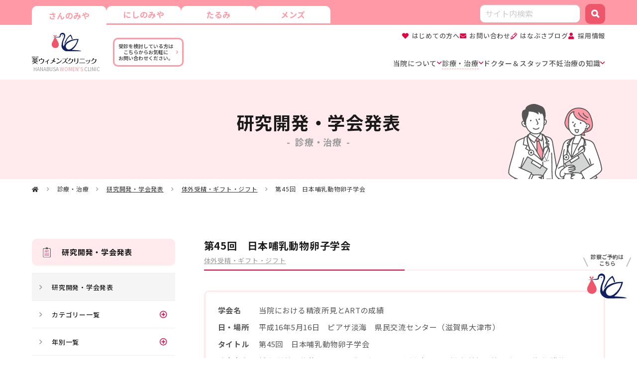

--- FILE ---
content_type: text/html; charset=UTF-8
request_url: https://www.hanabusaclinic.com/conference/45_2/
body_size: 8056
content:
<!DOCTYPE HTML>
<html lang="ja">
<head>
	<meta charset="utf-8">
	<meta name="viewport" content="width=device-width, initial-scale=1">
	<meta name="format-detection" content="telephone=no">
	<title>第45回　日本哺乳動物卵子学会｜英（はなぶさ）ウィメンズクリニック</title>
	<meta name="description" content="不妊治療の病院（神戸・三宮・垂水）。一般不妊治療から体外受精まで。">
	<meta name="keywords" content="不妊,体外受精,治療,病院,神戸,三宮,三ノ宮,垂水,顕微授精,男性,検査,二人目,原因,英,はなぶさ">
	<link rel="apple-touch-icon" href="/apple-touch-icon.png?22060859">
	<link rel="icon" href="/favicon.ico?22060856">
	<link rel="preconnect" href="https://fonts.gstatic.com"> 
	<link rel="stylesheet" href="https://fonts.googleapis.com/css2?family=Noto+Sans+JP:wght@400;500;700&family=Kaisei+Opti:wght@500&display=swap"> 
	<link rel="stylesheet" type="text/css" href="/css/styles.css?25111729" media="all">
	<style>img:is([sizes="auto" i], [sizes^="auto," i]) { contain-intrinsic-size: 3000px 1500px }</style>
	<style id='classic-theme-styles-inline-css' type='text/css'>/*! This file is auto-generated */.wp-block-button__link{color:#fff;background-color:#32373c;border-radius:9999px;box-shadow:none;text-decoration:none;padding:calc(.667em + 2px) calc(1.333em + 2px);font-size:1.125em}.wp-block-file__button{background:#32373c;color:#fff;text-decoration:none}</style>
	<link rel="canonical" href="https://www.hanabusaclinic.com/conference/45_2/">
</head>
<body data-device="pc">
	<noscript>
		<iframe src="https://www.googletagmanager.com/ns.html?id=" height="0" width="0" style="display:none;visibility:hidden"></iframe>
	</noscript>
	<div id="container" class="conference_single_container container base">
		<header id="header_wrap" class="header_wrap">
			<div class="header_topnav_wrap">
				<div class="header_topnav">
					<ul>
						<li class="current"><a href="/">さんのみや</a></li>
						<li><a href="https://nishinomiya.hanabusaclinic.com/">にしのみや</a></li>
						<li><a href="https://tarumi.hanabusaclinic.com/">たるみ</a></li>
						<li><a href="https://mens.hanabusaclinic.com/">メンズ</a></li>
					</ul>
					<form class="search_wrap hide_sp_tb" action="https://google.com/cse">
						<input type="hidden" name="cx" value="44332dec696cb4bee" />
						<input type="hidden" name="ie" value="UTF-8" />
						<p class="input_wrap"><input type="text" name="q" placeholder="サイト内検索"></p>
						<button class="button" type="submit" name="sa" value="Search"><span>検索</span></button>
					</form>
				</div>
			</div>
			<div class="header">
				<a class="logo_set" href="/">
					<p class="ci"><img src="/images/common/ci.svg" alt="英ウィメンズクリニック"></p>
					<p class="logo"><img src="/images/common/logo.svg" alt="英ウィメンズクリニック"></p>
					<p class="text">HANABUSA <strong>WOMEN'S</strong> CLINIC</p>
				</a>
				<a href="/contact/?firstvisit" class="btn_firstvisit hide_sp_tb"><span>受診を検討している方は<br>こちらからお気軽に<br>お問い合わせください。</span></a>
				<nav id="hnav_tb_pc" class="hnav">
				</nav>
				<div class="sns_btn hide_tb_pc">
					<a href="https://www.instagram.com/hanabusa_clinic/" target="_blank">
						<p class="pic"><img src="/images/common/icon_sns_instagram.png" alt="Instagram"></p>
					</a>
					<a href="https://ameblo.jp/hanabusa-clinic/" target="_blank">
						<p class="pic"><img src="/images/common/icon_sns_ameblo.png" alt="アメブロ"></p>
					</a>
				</div>
				<p id="gnav_btn" class="gnav_btn menu"><span></span><span></span><span></span></p>
				<nav id="gnav" class="gnav">
					<ul class="gnav_list">
						<li class="submenu_wrap about" data-submenu="wrap">
							<a href="/about/"><span>当院について</span></a>
							<div class="submenu">
								<ul class="submenu_list">
									<li class="submenu_child_wrap first">
										<p class="heading_submenu">はじめての方へ</p>
										<div class="submenu_child">
											<ul class="submenu_child_list">
												<li><a href="/first/3minutes/"><span>3分で分かる英ウィメンズクリニック</span></a></li>
												<li><a href="/first/transfer/"><span>当院へ転院をお考えの方へ</span></a></li>
												<li><a href="/first/useful/"><span>当ホームページのご利用法</span></a></li>
												<li><a href="/first/kids/"><span>一時保育サービスのご案内</span></a></li>
											</ul>
										</div>
									</li>
									<li class="submenu_child_wrap about">
										<p class="heading_submenu">当院の紹介</p>
										<div class="submenu_child">
											<ul class="submenu_child_list">
												<li><a href="/about/facility/"><span>院内設備と環境</span></a></li>
												<li><a href="/about/results/"><span>当院の実績</span></a></li>
												<li><a href="/about/reservation/"><span>予約システム</span></a></li>
												<li><a href="/about/network/"><span>連携医療機関</span></a></li>
												<li><a href="/media/"><span>プレスリリース</span></a></li>
												<li><a href="/about/notice/"><span>施設基準</span></a></li>
											</ul>
										</div>
									</li>
									<li class="submenu_child_wrap clinic">
										<p class="heading_submenu">4つのクリニック</p>
										<div class="submenu_child">
											<ul class="submenu_child_list">
												<li><a href="/clinic/"><span>クリニック間の連携と沿革</span></a></li>
												<li><a href="/clinic/sannomiya/"><span>さんのみやクリニック</span></a></li>
												<li><a href="/clinic/tarumi"><span>たるみクリニック</span></a></li>
												<li><a href="/clinic/nishinomiya/"><span>にしのみや院</span></a></li>
												<li><a href="/clinic/mens/"><span>メンズクリニック</span></a></li>
												<li><a href="/about/network/"><span>Hanabusa IVF(海外連携施設)</span></a></li>
											</ul>
										</div>
									</li>
								</ul>
							</div>
						</li>
						<li class="submenu_wrap infertility" data-submenu="wrap">
							<a href="/infertility/"><span>診療・治療</span></a>
							<div class="submenu">
								<ul class="submenu_list">
									<li class="submenu_child_wrap infertility">
										<p class="heading_submenu">診療・治療</p>
										<div class="submenu_child">
											<ul class="submenu_child_list">
												<li><a href="/infertility/treatment/firstvisit/"><span>初診と検査</span></a></li>
												<li><a href="/infertility/treatment/"><span>当院の治療</span></a></li>
												<li><a href="/infertility/treatment/general/"><span>一般不妊治療</span></a></li>
												<li><a href="/infertility/ft/"><span>FT（卵管鏡下卵管形成術）</span></a></li>
												<li><a href="/infertility/pgt/"><span>着床前遺伝学的検査（PGT）</span></a></li>
												<li><a href="/infertility/mens/"><span>男性不妊症</span></a></li>
												<li><a href="/infertility/rpl/"><span>不育治療</span></a></li>
												<li class="submenu_child_child_wrap advanced" data-openclose-sptb="wrap">
													<a href="/infertility/advanced/" class="heading_submenu hide_sp_tb"><span>高度不妊治療</span></a>
													<p class="heading_submenu handle hide_pc" data-openclose-sptb="handle"><span>高度不妊治療</span></p>
													<div class="submenu_child_child" data-openclose-sptb="target">
														<ul class="submenu_child_child_list">
															<li class="hide_pc"><a href="/infertility/advanced/"><span>高度不妊治療</span></a></li>
															<li><a href="/infertility/advanced/menu/"><span>当院で実施している先進医療</span></a></li>
															<li><a href="/infertility/advanced/seet/"><span>SEET（シート）法・二段階胚移植</span></a></li>
															<li><a href="/infertility/advanced/imusi/"><span>IMSI・Piezo ICSI</span></a></li>
															<li><a href="/infertility/advanced/embryoculture/"><span>タイムラプス胚培養</span></a></li>
															<li><a href="/infertility/advanced/era/"><span>子宮内膜受容能検査</span></a></li>
														</ul>
													</div>
												</li>
												<li><a href="/infertility/online/"><span>オンライン不妊診療</span></a></li>
												<li><a href="/infertility/counseling/"><span>各種カウンセリング</span></a></li>
												<li><a href="/infertility/healthcare/"><span>不妊体質の改善</span></a></li>
												<li class="fertility"><a href="/infertility/fertility/"><span>当院で妊孕性温存をご希望の患者さまへ</span></a></li>
												<li><a href="/infertility/bridalcheck/"><span>ブライダルチェック</span></a></li>
											</ul>
										</div>
									</li>
									<li class="submenu_child_wrap fee">
										<p class="heading_submenu">治療費用</p>
										<div class="submenu_child">
											<ul class="submenu_child_list">
												<li><a href="/infertility/fee/"><span>治療費用</span></a></li>
											</ul>
										</div>
									</li>
									<li class="submenu_child_wrap conference">
										<p class="heading_submenu">研究開発・学会発表</p>
										<div class="submenu_child">
											<ul class="submenu_child_list">
												<li><a href="/conference/"><span>研究開発・学会発表</span></a></li>
											</ul>
										</div>
									</li>
									<li class="submenu_child_wrap eggfreezing">
										<p class="heading_submenu">卵子凍結</p>
										<div class="submenu_child">
											<ul class="submenu_child_list">
												<li><a href="/eggfreezing/"><span>卵子凍結</span></a></li>
											</ul>
										</div>
									</li>
								</ul>
							</div>
						</li>
						<li>
							<a href="/doctor/"><span>ドクター＆スタッフ</span></a>
						</li>
						<li class="submenu_wrap knowledge" data-submenu="wrap">
							<a href="/knowledge/"><span>不妊治療の知識</span></a>
							<div class="submenu">
								<ul class="submenu_list">
									<li class="submenu_child_wrap knowledge">
										<p class="heading_submenu">不妊治療の知識</p>
										<div class="submenu_child">
											<ul class="submenu_child_list">
												<li class="submenu_child_child_wrap knowledge">
													<a href="/knowledge/" class="heading_submenu hide_sp_tb"><span>不妊治療の知識</span></a>
													<p class="heading_submenu handle hide_pc" data-openclose-sptb="handle"><span>不妊治療の知識</span></p>
													<div class="submenu_child_child">
														<ul class="submenu_child_child_list">
															<li><a href="/knowledge/cat_knowledge/basic/"><span>不妊の基礎知識</span></a></li>
															<li><a href="/knowledge/cat_knowledge/inspection/"><span>不妊治療の検査</span></a></li>
															<li><a href="/knowledge/cat_knowledge/cause/"><span>不妊の原因</span></a></li>
															<li><a href="/knowledge/cat_knowledge/general/"><span>一般不妊治療</span></a></li>
															<li><a href="/knowledge/cat_knowledge/advanced/"><span>高度不妊治療(体外受精など）</span></a></li>
															<li><a href="/knowledge/cat_knowledge/others/"><span>その他</span></a></li>
														</ul>
													</div>
												</li>
												<li><a href="/movie/"><span>映像で見る不妊治療</span></a></li>
											</ul>
										</div>
									</li>
									<li class="submenu_child_wrap column">
										<p class="heading_submenu">はなぶさコラムス</p>
										<div class="submenu_child">
											<ul class="submenu_child_list">
													<li><a href="/column/cat_column/embryoculture/"><span>胚培養スタッフより</span></a></li>
													<li><a href="/column/cat_column/healthcare/"><span>漢方・ヨガ・アロマの部屋</span></a></li>
											</ul>
										</div>
									</li>
									<li class="submenu_child_wrap download">
										<p class="heading_submenu">資料ダウンロード</p>
										<div class="submenu_child">
											<ul class="submenu_child_list">
												<li><a href="/knowledge/download/"><span>資料ダウンロード</span></a></li>
											</ul>
										</div>
									</li>
								</ul>
							</div>
						</li>
					</ul>
					<a href="/contact/?firstvisit" class="btn_firstvisit hide_pc"><span>受診を検討している方は <span class="nobr">こちらからお気軽に</span><span class="nobr">お問い合わせください。</span></span></a>
					<div id="hnav_sp" class="hnav">
						<ul id="hnav_ul">
							<li class="howto"><a href="/first/3minutes/">はじめての方へ</a></li>
							<li class="contact"><a href="/contact/">お問い合わせ</a></li>
							<li class="weblog"><a href="https://ameblo.jp/hanabusa-clinic/" target="_blank">はなぶさブログ</a></li>
							<li class="recruit"><a href="/recruit/">採用情報</a></li>
						</ul>
					</div>
					<div class="sns_btn hide_pc">
						<a href="https://www.instagram.com/hanabusa_clinic/" target="_blank">
							<p class="pic"><img src="/images/common/icon_sns_instagram.png" alt="Instagram"></p>
						</a>
						<a href="https://ameblo.jp/hanabusa-clinic/" target="_blank">
							<p class="pic"><img src="/images/common/icon_sns_ameblo.png" alt="アメブロ"></p>
						</a>
					</div>
				</nav>
			</div>
		</header>
		<div class="title_wrap">
			<div class="title">
				<h1 class="title_text">研究開発・学会発表</h1>
				<p class="title_text_sub">診療・治療</p>
			</div>
		</div>
		<div class="breadcrumb_wrap">
			<nav class="breadcrumb">
				<ul>
					<li class="home"><a href="/"></a></li>
					<li><span>診療・治療</span></li>
					<li><a href="/conference/">研究開発・学会発表</a></li>
					<li><a href="/conference/cat_conference/giftzift/">体外受精・ギフト・ジフト</a></li>
					<li class="current"><span>第45回　日本哺乳動物卵子学会</span></li>
				</ul>
			</nav>
		</div>
<div class="contents_wrap">
			<div class="conference_single_contents contents main_side">
				<section class="area main_area single_contents_area">
					<div class="hgroup data_group">
						<h2 class="heading02">第45回　日本哺乳動物卵子学会</h2>
						<div class="data_wrap">
							<p class="category"><a href="/cat_conference/giftzift/">体外受精・ギフト・ジフト</a></p>
						</div>
					</div>
					<div class="box">
						<div class="part">
							<div class="cont cover_wrap texts">
								<ul class="ul_title_4 title_bold">
									<li title="学会名">当院における精液所見とARTの成績</li>
									<li title="日・場所">平成16年5月16日　ピアザ淡海　県民交流センター（滋賀県大津市）</li>
									<li title="タイトル">第45回　日本哺乳動物卵子学会</li>
									<li title="発表者名">橋本 洋美、後藤 栄、北川 勝、泉 陽子、 吉村 由香理、坪内 美紀、笠原 優子、塩谷 雅英 <br>Hiromi Hashimoto, Sakae Goto, Masaru Kitagawa, Yoko Izumi, Yukari Yoshimura, Miki Tsubouchi, Yuko Kasahara, Masahide Shiotani <br>英（はなぶさ）ウィメンズクリニック Hanabusa Women’s Clinic</li>
								</ul>
							</div>
						</div>
					</div>
					<div class="box">
						<div class="part">
							<div class="cont entry_wrap texts">
								<p><strong><b>【発表の概要】</b></strong></p>
							<p>顕微授精法は重症男性不妊例や受精障害例に対して用いられている。日本産科婦人科学会の見解では「顕微授精法は、難治性の受精障害で、これ以外の治療によっては妊娠の見込みがないか極めて少ないと判断される夫婦のみを対象とする」としているが、顕微授精法の適応となる精液所見の具体的な数値は明示されてはおらず、各施設が独自の基準や判断によって適応を定めているというのが現状である。当院では以下のデータをIVFまたはSplit ICSIの適応を決める際の参考としている。</p>
							<p>&lt;初回ART症例で4個以上の卵子を回収できた症例のうち、IVFを施行し435症例とsplit ICSIを施行した28症例の成績―makler counting chamberを用いてー&gt;</p>
							<p>IVFを施行した症例において、精子濃度が2000万/ml未満の症例のうち40％の症例で受精率が30％以下となったのに対し、2000万/ml以上の症例で受精率30％以下となったのは8.4％であった。精子運動率20％未満の症例のうち受精率が30％以下となった症例は40％存在したのに対し、精子運動率20％以上の症例では9.7％であった。さらに運動精子数が1000万/ml未満の症例では58％の症例が受精率30％以下になったのに対し、 1000万/ml以上では7.8％であった。<br>split ICSIを施行した症例において、運動精子数が1000万/ml未満の症例ではIVFでの受精率が43.3％であるのに対し、ICSIでは61.3％であった。運動精子数が1000万/ml以上の症例ではIVFとICSIで受精率に差はみられなかった。<br>以上より、運動精子数1000万/ml未満または精子濃度2000万/ml未満または精子運動率20％未満の場合にIVFを施行した場合、受精卵が得られる頻度が低くなるためSplit ICSIまたはICSIの適応を考慮したいと考えている。<br>IVFを施行した435症例のうち受精卵が0個の症例は16症例（3.7％）で存在した。これらの症例を精液所見からあらかじめ予測することは不可能であった。<br>本シンポジウムでは、さらに最近当院に導入した精子運動解析装置SMAS（樫村株式会社）を用いた精子計測と受精率についても言及する。</p>
							</div>
						</div>
					</div>
				</section>
				<nav class="area side_area">
					<h3 class="heading03_side conference">研究開発・学会発表</h3>
					<div class="side_box">
						<ul class="sidenav" data-nav="sidenav">
							<li><a href="/conference/"><span>研究開発・学会発表</span></a></li>
							<li data-openclose="wrap">
								<a class="sidenav_openclose_handle plus" data-openclose="handle"><span>カテゴリー一覧</span></a>
								<ul class="child" data-openclose="target">
									<li><a href="/conference/cat_conference/seet/"><span>シート療法</span></a></li>
									<li><a href="/conference/cat_conference/embryo/"><span>二段階胚移植</span></a></li>
									<li><a href="/conference/cat_conference/transplant/"><span>胚盤胞移植・補助孵化療法</span></a></li>
									<li><a href="/conference/cat_conference/giftzift/"><span>体外受精・ギフト・ジフト</span></a></li>
									<li><a href="/conference/cat_conference/imsi/"><span>男性不妊症・精子・顕微授精・イムジー</span></a></li>
									<li><a href="/conference/cat_conference/artificial/"><span>人工授精</span></a></li>
									<li><a href="/conference/cat_conference/hormone/"><span>ホルモン</span></a></li>
									<li><a href="/conference/cat_conference/fallopian/"><span>卵管不妊・卵管鏡下卵管形成術</span></a></li>
									<li><a href="/conference/cat_conference/infertility/"><span>不育・流産</span></a></li>
									<li><a href="/conference/cat_conference/refrigeration/"><span>受精卵・精子の凍結</span></a></li>
									<li><a href="/conference/cat_conference/counseling/"><span>カウンセリング</span></a></li>
									<li><a href="/conference/cat_conference/baiyou/"><span>胚培養</span></a></li>
									<li><a href="/conference/cat_conference/other/"><span>その他</span></a></li>
								</ul>
							</li>
							<li data-openclose="wrap">
								<a class="sidenav_openclose_handle plus" data-openclose="handle"><span>年別一覧</span></a>
								<ul class="child" data-openclose="target">
									<li><a href="/conference/2024/"><span>2024年</span></a></li>
									<li><a href="/conference/2023/"><span>2023年</span></a></li>
									<li><a href="/conference/2022/"><span>2022年</span></a></li>
									<li><a href="/conference/2021/"><span>2021年</span></a></li>
									<li><a href="/conference/2020/"><span>2020年</span></a></li>
									<li><a href="/conference/2019/"><span>2019年</span></a></li>
									<li><a href="/conference/2018/"><span>2018年</span></a></li>
									<li><a href="/conference/2017/"><span>2017年</span></a></li>
									<li><a href="/conference/2016/"><span>2016年</span></a></li>
									<li><a href="/conference/2015/"><span>2015年</span></a></li>
									<li><a href="/conference/2014/"><span>2014年</span></a></li>
									<li><a href="/conference/2013/"><span>2013年</span></a></li>
									<li><a href="/conference/2012/"><span>2012年</span></a></li>
									<li><a href="/conference/2011/"><span>2011年</span></a></li>
									<li><a href="/conference/2010/"><span>2010年</span></a></li>
									<li><a href="/conference/2009/"><span>2009年</span></a></li>
									<li><a href="/conference/2008/"><span>2008年</span></a></li>
								</ul>
							</li>
							<li><a href="/conference/optout/"><span>当院で行う臨床研究</span></a></li>
							<li><a href="/conference/document/"><span>倫理委員会書式集</span></a></li>
						</ul>
					</div>
				</nav>
			</div>
		</div>
		<footer class="footer_wrap">
			<div class="footer">
				<div class="jisart">
					<div class="banner">
						<p class="pic"><img src="/images/common/banner_jisart01.png" alt="JISART"></p>
						<p class="pic"><img src="/images/common/banner_jisart02.png" alt="JISART"></p>
					</div>
					<div class="texts">
						<p>当院は、JISART日本生殖補助医療標準化機関、兵庫県で唯一のメンバーとなっております。</p>
						<p class="heading">JISART実施規定 序文</p>
						<p>JISARTは2003年3月1日に創設され、その使命は次の通りである。</p>
						<p>わが国の生殖補助医療専門施設の団体で、品質管理システムを導入することで生殖補助医療 Assisted Reproductive Technology（ART）の質的向上を目的とし、究極の目標は患者満足を高めることである。</p>
						<p>JISART の目的達成のために生殖補助医療を行う施設のための実施規定を作成し、JISART 会員はそれを順守することを義務づけられる。</p>
						<p class="link_arrow">JISART実施規定につきましては<a href="https://jisart.jp/about/rule-review/rule/" target="_blank">こちら</a>をご参照ください。</p>
					</div>
				</div>
				<nav class="sitenav">
					<ul class="ul_arrow">
						<li><a href="/chinese/">中国患者予約須知</a></li>
						<li><a href="/privacy/">個人情報保護方針</a></li>
						<li><a href="/recruit/">採用情報</a></li>
					</ul>
				</nav>
				<div class="sns_btn">
					<a href="https://ameblo.jp/hanabusa-clinic/" target="_blank">
						<p class="pic"><img src="/images/common/icon_sns_ameblo.png" alt="アメブロ"></p>
					</a>
					<a href="https://page.line.me/193ulgeq?openQrModal=true" target="_blank">
						<p class="pic"><img src="/images/common/icon_sns_line.png" alt="LINE"></p>
					</a>
					<a href="https://www.instagram.com/hanabusa_clinic/" target="_blank">
						<p class="pic"><img src="/images/common/icon_sns_instagram.png" alt="Instagram"></p>
					</a>
				</div>
				<div class="copyright_wrap">
					<p class="copyright"><small>Copyright © Hanabusa Women's Clinic.</small></p>
				</div>
			</div>
		</footer>
		<div class="fixed_reservation_btn_pc hide_sp">
			<a href="https://www.recroad.net/art/hanabusa/" target="_blank"><span>診察ご予約は<br>こちら</span></a>
		</div>
		<div class="fixed_reservation_btn_sp hide_tb_pc">
			<a href="https://www.recroad.net/art/hanabusa/" target="_blank" class="sannomiya"><span>さんのみや診療予約</span></a>
		</div>
		<div id="pagetop" class="pagetop">
			<a href="#top"><span></span></a>
		</div>
	</div>
	<div id="loading_wrap" class="loading_wrap"><img src="/images/lib/parts/loading.svg" alt="loading"></div>
	<script async src="https://www.googletagmanager.com/gtag/js?id=GTM-5VWHBX56"></script>
	<script>
		(function (w, d, s, l, i) {
			w[l] = w[l] || [];
			w[l].push({ "gtm.start": new Date().getTime(), event: "gtm.js" });
			var f = d.getElementsByTagName(s)[0], j = d.createElement(s), dl = l != "dataLayer" ? "&l=" + l : "";
			j.async = true;
			j.src = "https://www.googletagmanager.com/gtm.js?id=" + i + dl;
			f.parentNode.insertBefore(j, f);
		})(window, document, "script", "dataLayer", "GTM-5VWHBX56");
	</script>
	<script>const PUBLICDIR = "",TAXRATE="1.1";</script>
	<script src="/js/scripts.min.js?25092947"></script>
	<script async src="https://cse.google.com/cse.js?cx=44332dec696cb4bee"></script>	<script type="speculationrules">
	{"prefetch":[{"source":"document","where":{"and":[{"href_matches":"\/*"},{"not":{"href_matches":["\/wp\/wp-*.php","\/wp\/wp-admin\/*","\/uploads\/*","\/wp\/wp-content\/*","\/wp\/wp-content\/plugins\/*","\/wp\/wp-content\/themes\/base\/*","\/*\\?(.+)"]}},{"not":{"selector_matches":"a[rel~=\"nofollow\"]"}},{"not":{"selector_matches":".no-prefetch, .no-prefetch a"}}]},"eagerness":"conservative"}]}
	</script>
	
</body>
</html>

--- FILE ---
content_type: text/css
request_url: https://www.hanabusaclinic.com/css/styles.css?25111729
body_size: 78499
content:
@charset "UTF-8";
/**======================================
	styles *floccss
======================================**/
/* font */
/*
	google fonts は	head.class : 260 に移行 210123 西
	setting.php で設定
*/
@font-face {
  font-weight: normal;
  font-family: "icomoon_medium";
  font-style: normal;
  src: url("fonts/icomoon/icomoon_medium.eot?ct6yfu");
  src: url("fonts/icomoon/icomoon_medium.eot?ct6yfu#iefix") format("embedded-opentype"), url("fonts/icomoon/icomoon_medium.ttf?ct6yfu") format("truetype"), url("fonts/icomoon/icomoon_medium.woff?ct6yfu") format("woff"), url("fonts/icomoon/icomoon_medium.svg?ct6yfu#icomoon_medium") format("svg");
  font-display: swap;
  font-display: block;
}
/* reset */
/**======================================
	reset
======================================**

	ver 15.1.1
		2018-02-21	再整備 N（for_ct10）[10.1.1]
		ファイル名変更：defalt > reset
*/
/*--------------------------------------
	elements
---------------------------------------*/
html, body, iframe,
section, article, aside, header, footer, nav,
div, p, h1, h2, h3, h4, h5, h6,
span, img,
ul, ol, li, dl, dt, dd,
table, colgroup, tbody, tfoot, thead, tr, th, td, caption,
form, fieldset, legend, label,
blockquote, pre, abbr, address, cite, code,
em, i, dfn, b, strong, small, sub, sup, del,
ins, kbd, q, samp, var,
canvas, details, figcaption, figure,
menu, summary, time, mark,
object, audio, video {
  margin: 0;
  padding: 0;
  border: 0;
  background: transparent;
  outline: 0;
  font-weight: normal;
  vertical-align: baseline;
}

sub,
sup {
  font-size: 9px;
}

sub {
  vertical-align: baseline;
}

sup {
  vertical-align: top;
}

body {
  overflow-y: scroll;
  line-height: 1;
}

*,
*::before,
*::after {
  box-sizing: border-box;
}

section, article, aside, header, footer, nav,
details, figcaption, figure, menu {
  display: block;
}

ul,
ol {
  list-style: none;
}

blockquote,
q {
  quotes: none;
}

blockquote::before,
blockquote::after,
q::before,
q::after {
  content: "";
  content: none;
}

a {
  margin: 0;
  padding: 0;
  background: transparent;
  font-weight: normal;
  vertical-align: baseline;
}
a:focus, a:hover, a:active {
  outline: none !important;
}

img {
  border: none;
  height: auto;
  vertical-align: top;
}

table {
  border-spacing: 0;
  border-collapse: collapse;
}

caption,
th {
  text-align: left;
}

hr {
  display: block;
  margin: 1em 0;
  padding: 0;
  border: none;
  border-top: 1px solid;
  height: 1px;
}

input,
select {
  vertical-align: middle;
}

button,
input,
select,
textarea {
  font-family: inherit;
}

button {
  -webkit-padding-before: 0;
          padding-block-start: 0;
  -webkit-padding-start: 0;
          padding-inline-start: 0;
  -webkit-padding-end: 0;
          padding-inline-end: 0;
  border: none;
  -webkit-appearance: none;
}

/* font-size, line-height */
html {
  font-size: 62.5%;
}

* {
  font-size: 1.5rem;
  font-weight: normal;
  font-style: normal;
  line-height: 1.6;
}

a,
span,
strong,
em,
time,
br {
  font-size: inherit;
  font-weight: inherit;
  font-style: inherit;
  line-height: inherit;
}

strong {
  font-weight: bold;
}

body {
  font-size: 1.5rem;
}

rt {
  font-size: 0.5em;
}

/* setting */
/**======================================
	setting
======================================**/
/* publicdir */
/* breakpoints */
/* pc_width */
/**======================================
	decoration
======================================**/
/* color, radius, font */
/**======================================
	mixins
======================================**/
/* cont_in_wrap */
/* icomoon */
/* fontawesome */
/* fuchidori_text */
/* mq */
/**======================================
	functions
======================================**/
/*
	js でメディアクエリを完全検知できたときに
	height_header 撤廃する
*/
/*--------------------------------------
	functions : map-get
---------------------------------------*/
/*--------------------------------------
	functions : map-get
---------------------------------------*/
/* map-get - global */
/* map-get - for base */
/* map-get - for ec */
[data-aos][data-aos][data-aos-duration="50"],
body[data-aos-duration="50"] [data-aos] {
  transition-duration: 50ms;
}

[data-aos][data-aos][data-aos-delay="50"],
body[data-aos-delay="50"] [data-aos] {
  transition-delay: 0;
}

[data-aos][data-aos][data-aos-delay="50"].aos-animate,
body[data-aos-delay="50"] [data-aos].aos-animate {
  transition-delay: 50ms;
}

[data-aos][data-aos][data-aos-duration="100"],
body[data-aos-duration="100"] [data-aos] {
  transition-duration: 0.1s;
}

[data-aos][data-aos][data-aos-delay="100"],
body[data-aos-delay="100"] [data-aos] {
  transition-delay: 0;
}

[data-aos][data-aos][data-aos-delay="100"].aos-animate,
body[data-aos-delay="100"] [data-aos].aos-animate {
  transition-delay: 0.1s;
}

[data-aos][data-aos][data-aos-duration="150"],
body[data-aos-duration="150"] [data-aos] {
  transition-duration: 0.15s;
}

[data-aos][data-aos][data-aos-delay="150"],
body[data-aos-delay="150"] [data-aos] {
  transition-delay: 0;
}

[data-aos][data-aos][data-aos-delay="150"].aos-animate,
body[data-aos-delay="150"] [data-aos].aos-animate {
  transition-delay: 0.15s;
}

[data-aos][data-aos][data-aos-duration="200"],
body[data-aos-duration="200"] [data-aos] {
  transition-duration: 0.2s;
}

[data-aos][data-aos][data-aos-delay="200"],
body[data-aos-delay="200"] [data-aos] {
  transition-delay: 0;
}

[data-aos][data-aos][data-aos-delay="200"].aos-animate,
body[data-aos-delay="200"] [data-aos].aos-animate {
  transition-delay: 0.2s;
}

[data-aos][data-aos][data-aos-duration="250"],
body[data-aos-duration="250"] [data-aos] {
  transition-duration: 0.25s;
}

[data-aos][data-aos][data-aos-delay="250"],
body[data-aos-delay="250"] [data-aos] {
  transition-delay: 0;
}

[data-aos][data-aos][data-aos-delay="250"].aos-animate,
body[data-aos-delay="250"] [data-aos].aos-animate {
  transition-delay: 0.25s;
}

[data-aos][data-aos][data-aos-duration="300"],
body[data-aos-duration="300"] [data-aos] {
  transition-duration: 0.3s;
}

[data-aos][data-aos][data-aos-delay="300"],
body[data-aos-delay="300"] [data-aos] {
  transition-delay: 0;
}

[data-aos][data-aos][data-aos-delay="300"].aos-animate,
body[data-aos-delay="300"] [data-aos].aos-animate {
  transition-delay: 0.3s;
}

[data-aos][data-aos][data-aos-duration="350"],
body[data-aos-duration="350"] [data-aos] {
  transition-duration: 0.35s;
}

[data-aos][data-aos][data-aos-delay="350"],
body[data-aos-delay="350"] [data-aos] {
  transition-delay: 0;
}

[data-aos][data-aos][data-aos-delay="350"].aos-animate,
body[data-aos-delay="350"] [data-aos].aos-animate {
  transition-delay: 0.35s;
}

[data-aos][data-aos][data-aos-duration="400"],
body[data-aos-duration="400"] [data-aos] {
  transition-duration: 0.4s;
}

[data-aos][data-aos][data-aos-delay="400"],
body[data-aos-delay="400"] [data-aos] {
  transition-delay: 0;
}

[data-aos][data-aos][data-aos-delay="400"].aos-animate,
body[data-aos-delay="400"] [data-aos].aos-animate {
  transition-delay: 0.4s;
}

[data-aos][data-aos][data-aos-duration="450"],
body[data-aos-duration="450"] [data-aos] {
  transition-duration: 0.45s;
}

[data-aos][data-aos][data-aos-delay="450"],
body[data-aos-delay="450"] [data-aos] {
  transition-delay: 0;
}

[data-aos][data-aos][data-aos-delay="450"].aos-animate,
body[data-aos-delay="450"] [data-aos].aos-animate {
  transition-delay: 0.45s;
}

[data-aos][data-aos][data-aos-duration="500"],
body[data-aos-duration="500"] [data-aos] {
  transition-duration: 0.5s;
}

[data-aos][data-aos][data-aos-delay="500"],
body[data-aos-delay="500"] [data-aos] {
  transition-delay: 0;
}

[data-aos][data-aos][data-aos-delay="500"].aos-animate,
body[data-aos-delay="500"] [data-aos].aos-animate {
  transition-delay: 0.5s;
}

[data-aos][data-aos][data-aos-duration="550"],
body[data-aos-duration="550"] [data-aos] {
  transition-duration: 0.55s;
}

[data-aos][data-aos][data-aos-delay="550"],
body[data-aos-delay="550"] [data-aos] {
  transition-delay: 0;
}

[data-aos][data-aos][data-aos-delay="550"].aos-animate,
body[data-aos-delay="550"] [data-aos].aos-animate {
  transition-delay: 0.55s;
}

[data-aos][data-aos][data-aos-duration="600"],
body[data-aos-duration="600"] [data-aos] {
  transition-duration: 0.6s;
}

[data-aos][data-aos][data-aos-delay="600"],
body[data-aos-delay="600"] [data-aos] {
  transition-delay: 0;
}

[data-aos][data-aos][data-aos-delay="600"].aos-animate,
body[data-aos-delay="600"] [data-aos].aos-animate {
  transition-delay: 0.6s;
}

[data-aos][data-aos][data-aos-duration="650"],
body[data-aos-duration="650"] [data-aos] {
  transition-duration: 0.65s;
}

[data-aos][data-aos][data-aos-delay="650"],
body[data-aos-delay="650"] [data-aos] {
  transition-delay: 0;
}

[data-aos][data-aos][data-aos-delay="650"].aos-animate,
body[data-aos-delay="650"] [data-aos].aos-animate {
  transition-delay: 0.65s;
}

[data-aos][data-aos][data-aos-duration="700"],
body[data-aos-duration="700"] [data-aos] {
  transition-duration: 0.7s;
}

[data-aos][data-aos][data-aos-delay="700"],
body[data-aos-delay="700"] [data-aos] {
  transition-delay: 0;
}

[data-aos][data-aos][data-aos-delay="700"].aos-animate,
body[data-aos-delay="700"] [data-aos].aos-animate {
  transition-delay: 0.7s;
}

[data-aos][data-aos][data-aos-duration="750"],
body[data-aos-duration="750"] [data-aos] {
  transition-duration: 0.75s;
}

[data-aos][data-aos][data-aos-delay="750"],
body[data-aos-delay="750"] [data-aos] {
  transition-delay: 0;
}

[data-aos][data-aos][data-aos-delay="750"].aos-animate,
body[data-aos-delay="750"] [data-aos].aos-animate {
  transition-delay: 0.75s;
}

[data-aos][data-aos][data-aos-duration="800"],
body[data-aos-duration="800"] [data-aos] {
  transition-duration: 0.8s;
}

[data-aos][data-aos][data-aos-delay="800"],
body[data-aos-delay="800"] [data-aos] {
  transition-delay: 0;
}

[data-aos][data-aos][data-aos-delay="800"].aos-animate,
body[data-aos-delay="800"] [data-aos].aos-animate {
  transition-delay: 0.8s;
}

[data-aos][data-aos][data-aos-duration="850"],
body[data-aos-duration="850"] [data-aos] {
  transition-duration: 0.85s;
}

[data-aos][data-aos][data-aos-delay="850"],
body[data-aos-delay="850"] [data-aos] {
  transition-delay: 0;
}

[data-aos][data-aos][data-aos-delay="850"].aos-animate,
body[data-aos-delay="850"] [data-aos].aos-animate {
  transition-delay: 0.85s;
}

[data-aos][data-aos][data-aos-duration="900"],
body[data-aos-duration="900"] [data-aos] {
  transition-duration: 0.9s;
}

[data-aos][data-aos][data-aos-delay="900"],
body[data-aos-delay="900"] [data-aos] {
  transition-delay: 0;
}

[data-aos][data-aos][data-aos-delay="900"].aos-animate,
body[data-aos-delay="900"] [data-aos].aos-animate {
  transition-delay: 0.9s;
}

[data-aos][data-aos][data-aos-duration="950"],
body[data-aos-duration="950"] [data-aos] {
  transition-duration: 0.95s;
}

[data-aos][data-aos][data-aos-delay="950"],
body[data-aos-delay="950"] [data-aos] {
  transition-delay: 0;
}

[data-aos][data-aos][data-aos-delay="950"].aos-animate,
body[data-aos-delay="950"] [data-aos].aos-animate {
  transition-delay: 0.95s;
}

[data-aos][data-aos][data-aos-duration="1000"],
body[data-aos-duration="1000"] [data-aos] {
  transition-duration: 1s;
}

[data-aos][data-aos][data-aos-delay="1000"],
body[data-aos-delay="1000"] [data-aos] {
  transition-delay: 0;
}

[data-aos][data-aos][data-aos-delay="1000"].aos-animate,
body[data-aos-delay="1000"] [data-aos].aos-animate {
  transition-delay: 1s;
}

[data-aos][data-aos][data-aos-duration="1050"],
body[data-aos-duration="1050"] [data-aos] {
  transition-duration: 1.05s;
}

[data-aos][data-aos][data-aos-delay="1050"],
body[data-aos-delay="1050"] [data-aos] {
  transition-delay: 0;
}

[data-aos][data-aos][data-aos-delay="1050"].aos-animate,
body[data-aos-delay="1050"] [data-aos].aos-animate {
  transition-delay: 1.05s;
}

[data-aos][data-aos][data-aos-duration="1100"],
body[data-aos-duration="1100"] [data-aos] {
  transition-duration: 1.1s;
}

[data-aos][data-aos][data-aos-delay="1100"],
body[data-aos-delay="1100"] [data-aos] {
  transition-delay: 0;
}

[data-aos][data-aos][data-aos-delay="1100"].aos-animate,
body[data-aos-delay="1100"] [data-aos].aos-animate {
  transition-delay: 1.1s;
}

[data-aos][data-aos][data-aos-duration="1150"],
body[data-aos-duration="1150"] [data-aos] {
  transition-duration: 1.15s;
}

[data-aos][data-aos][data-aos-delay="1150"],
body[data-aos-delay="1150"] [data-aos] {
  transition-delay: 0;
}

[data-aos][data-aos][data-aos-delay="1150"].aos-animate,
body[data-aos-delay="1150"] [data-aos].aos-animate {
  transition-delay: 1.15s;
}

[data-aos][data-aos][data-aos-duration="1200"],
body[data-aos-duration="1200"] [data-aos] {
  transition-duration: 1.2s;
}

[data-aos][data-aos][data-aos-delay="1200"],
body[data-aos-delay="1200"] [data-aos] {
  transition-delay: 0;
}

[data-aos][data-aos][data-aos-delay="1200"].aos-animate,
body[data-aos-delay="1200"] [data-aos].aos-animate {
  transition-delay: 1.2s;
}

[data-aos][data-aos][data-aos-duration="1250"],
body[data-aos-duration="1250"] [data-aos] {
  transition-duration: 1.25s;
}

[data-aos][data-aos][data-aos-delay="1250"],
body[data-aos-delay="1250"] [data-aos] {
  transition-delay: 0;
}

[data-aos][data-aos][data-aos-delay="1250"].aos-animate,
body[data-aos-delay="1250"] [data-aos].aos-animate {
  transition-delay: 1.25s;
}

[data-aos][data-aos][data-aos-duration="1300"],
body[data-aos-duration="1300"] [data-aos] {
  transition-duration: 1.3s;
}

[data-aos][data-aos][data-aos-delay="1300"],
body[data-aos-delay="1300"] [data-aos] {
  transition-delay: 0;
}

[data-aos][data-aos][data-aos-delay="1300"].aos-animate,
body[data-aos-delay="1300"] [data-aos].aos-animate {
  transition-delay: 1.3s;
}

[data-aos][data-aos][data-aos-duration="1350"],
body[data-aos-duration="1350"] [data-aos] {
  transition-duration: 1.35s;
}

[data-aos][data-aos][data-aos-delay="1350"],
body[data-aos-delay="1350"] [data-aos] {
  transition-delay: 0;
}

[data-aos][data-aos][data-aos-delay="1350"].aos-animate,
body[data-aos-delay="1350"] [data-aos].aos-animate {
  transition-delay: 1.35s;
}

[data-aos][data-aos][data-aos-duration="1400"],
body[data-aos-duration="1400"] [data-aos] {
  transition-duration: 1.4s;
}

[data-aos][data-aos][data-aos-delay="1400"],
body[data-aos-delay="1400"] [data-aos] {
  transition-delay: 0;
}

[data-aos][data-aos][data-aos-delay="1400"].aos-animate,
body[data-aos-delay="1400"] [data-aos].aos-animate {
  transition-delay: 1.4s;
}

[data-aos][data-aos][data-aos-duration="1450"],
body[data-aos-duration="1450"] [data-aos] {
  transition-duration: 1.45s;
}

[data-aos][data-aos][data-aos-delay="1450"],
body[data-aos-delay="1450"] [data-aos] {
  transition-delay: 0;
}

[data-aos][data-aos][data-aos-delay="1450"].aos-animate,
body[data-aos-delay="1450"] [data-aos].aos-animate {
  transition-delay: 1.45s;
}

[data-aos][data-aos][data-aos-duration="1500"],
body[data-aos-duration="1500"] [data-aos] {
  transition-duration: 1.5s;
}

[data-aos][data-aos][data-aos-delay="1500"],
body[data-aos-delay="1500"] [data-aos] {
  transition-delay: 0;
}

[data-aos][data-aos][data-aos-delay="1500"].aos-animate,
body[data-aos-delay="1500"] [data-aos].aos-animate {
  transition-delay: 1.5s;
}

[data-aos][data-aos][data-aos-duration="1550"],
body[data-aos-duration="1550"] [data-aos] {
  transition-duration: 1.55s;
}

[data-aos][data-aos][data-aos-delay="1550"],
body[data-aos-delay="1550"] [data-aos] {
  transition-delay: 0;
}

[data-aos][data-aos][data-aos-delay="1550"].aos-animate,
body[data-aos-delay="1550"] [data-aos].aos-animate {
  transition-delay: 1.55s;
}

[data-aos][data-aos][data-aos-duration="1600"],
body[data-aos-duration="1600"] [data-aos] {
  transition-duration: 1.6s;
}

[data-aos][data-aos][data-aos-delay="1600"],
body[data-aos-delay="1600"] [data-aos] {
  transition-delay: 0;
}

[data-aos][data-aos][data-aos-delay="1600"].aos-animate,
body[data-aos-delay="1600"] [data-aos].aos-animate {
  transition-delay: 1.6s;
}

[data-aos][data-aos][data-aos-duration="1650"],
body[data-aos-duration="1650"] [data-aos] {
  transition-duration: 1.65s;
}

[data-aos][data-aos][data-aos-delay="1650"],
body[data-aos-delay="1650"] [data-aos] {
  transition-delay: 0;
}

[data-aos][data-aos][data-aos-delay="1650"].aos-animate,
body[data-aos-delay="1650"] [data-aos].aos-animate {
  transition-delay: 1.65s;
}

[data-aos][data-aos][data-aos-duration="1700"],
body[data-aos-duration="1700"] [data-aos] {
  transition-duration: 1.7s;
}

[data-aos][data-aos][data-aos-delay="1700"],
body[data-aos-delay="1700"] [data-aos] {
  transition-delay: 0;
}

[data-aos][data-aos][data-aos-delay="1700"].aos-animate,
body[data-aos-delay="1700"] [data-aos].aos-animate {
  transition-delay: 1.7s;
}

[data-aos][data-aos][data-aos-duration="1750"],
body[data-aos-duration="1750"] [data-aos] {
  transition-duration: 1.75s;
}

[data-aos][data-aos][data-aos-delay="1750"],
body[data-aos-delay="1750"] [data-aos] {
  transition-delay: 0;
}

[data-aos][data-aos][data-aos-delay="1750"].aos-animate,
body[data-aos-delay="1750"] [data-aos].aos-animate {
  transition-delay: 1.75s;
}

[data-aos][data-aos][data-aos-duration="1800"],
body[data-aos-duration="1800"] [data-aos] {
  transition-duration: 1.8s;
}

[data-aos][data-aos][data-aos-delay="1800"],
body[data-aos-delay="1800"] [data-aos] {
  transition-delay: 0;
}

[data-aos][data-aos][data-aos-delay="1800"].aos-animate,
body[data-aos-delay="1800"] [data-aos].aos-animate {
  transition-delay: 1.8s;
}

[data-aos][data-aos][data-aos-duration="1850"],
body[data-aos-duration="1850"] [data-aos] {
  transition-duration: 1.85s;
}

[data-aos][data-aos][data-aos-delay="1850"],
body[data-aos-delay="1850"] [data-aos] {
  transition-delay: 0;
}

[data-aos][data-aos][data-aos-delay="1850"].aos-animate,
body[data-aos-delay="1850"] [data-aos].aos-animate {
  transition-delay: 1.85s;
}

[data-aos][data-aos][data-aos-duration="1900"],
body[data-aos-duration="1900"] [data-aos] {
  transition-duration: 1.9s;
}

[data-aos][data-aos][data-aos-delay="1900"],
body[data-aos-delay="1900"] [data-aos] {
  transition-delay: 0;
}

[data-aos][data-aos][data-aos-delay="1900"].aos-animate,
body[data-aos-delay="1900"] [data-aos].aos-animate {
  transition-delay: 1.9s;
}

[data-aos][data-aos][data-aos-duration="1950"],
body[data-aos-duration="1950"] [data-aos] {
  transition-duration: 1.95s;
}

[data-aos][data-aos][data-aos-delay="1950"],
body[data-aos-delay="1950"] [data-aos] {
  transition-delay: 0;
}

[data-aos][data-aos][data-aos-delay="1950"].aos-animate,
body[data-aos-delay="1950"] [data-aos].aos-animate {
  transition-delay: 1.95s;
}

[data-aos][data-aos][data-aos-duration="2000"],
body[data-aos-duration="2000"] [data-aos] {
  transition-duration: 2s;
}

[data-aos][data-aos][data-aos-delay="2000"],
body[data-aos-delay="2000"] [data-aos] {
  transition-delay: 0;
}

[data-aos][data-aos][data-aos-delay="2000"].aos-animate,
body[data-aos-delay="2000"] [data-aos].aos-animate {
  transition-delay: 2s;
}

[data-aos][data-aos][data-aos-duration="2050"],
body[data-aos-duration="2050"] [data-aos] {
  transition-duration: 2.05s;
}

[data-aos][data-aos][data-aos-delay="2050"],
body[data-aos-delay="2050"] [data-aos] {
  transition-delay: 0;
}

[data-aos][data-aos][data-aos-delay="2050"].aos-animate,
body[data-aos-delay="2050"] [data-aos].aos-animate {
  transition-delay: 2.05s;
}

[data-aos][data-aos][data-aos-duration="2100"],
body[data-aos-duration="2100"] [data-aos] {
  transition-duration: 2.1s;
}

[data-aos][data-aos][data-aos-delay="2100"],
body[data-aos-delay="2100"] [data-aos] {
  transition-delay: 0;
}

[data-aos][data-aos][data-aos-delay="2100"].aos-animate,
body[data-aos-delay="2100"] [data-aos].aos-animate {
  transition-delay: 2.1s;
}

[data-aos][data-aos][data-aos-duration="2150"],
body[data-aos-duration="2150"] [data-aos] {
  transition-duration: 2.15s;
}

[data-aos][data-aos][data-aos-delay="2150"],
body[data-aos-delay="2150"] [data-aos] {
  transition-delay: 0;
}

[data-aos][data-aos][data-aos-delay="2150"].aos-animate,
body[data-aos-delay="2150"] [data-aos].aos-animate {
  transition-delay: 2.15s;
}

[data-aos][data-aos][data-aos-duration="2200"],
body[data-aos-duration="2200"] [data-aos] {
  transition-duration: 2.2s;
}

[data-aos][data-aos][data-aos-delay="2200"],
body[data-aos-delay="2200"] [data-aos] {
  transition-delay: 0;
}

[data-aos][data-aos][data-aos-delay="2200"].aos-animate,
body[data-aos-delay="2200"] [data-aos].aos-animate {
  transition-delay: 2.2s;
}

[data-aos][data-aos][data-aos-duration="2250"],
body[data-aos-duration="2250"] [data-aos] {
  transition-duration: 2.25s;
}

[data-aos][data-aos][data-aos-delay="2250"],
body[data-aos-delay="2250"] [data-aos] {
  transition-delay: 0;
}

[data-aos][data-aos][data-aos-delay="2250"].aos-animate,
body[data-aos-delay="2250"] [data-aos].aos-animate {
  transition-delay: 2.25s;
}

[data-aos][data-aos][data-aos-duration="2300"],
body[data-aos-duration="2300"] [data-aos] {
  transition-duration: 2.3s;
}

[data-aos][data-aos][data-aos-delay="2300"],
body[data-aos-delay="2300"] [data-aos] {
  transition-delay: 0;
}

[data-aos][data-aos][data-aos-delay="2300"].aos-animate,
body[data-aos-delay="2300"] [data-aos].aos-animate {
  transition-delay: 2.3s;
}

[data-aos][data-aos][data-aos-duration="2350"],
body[data-aos-duration="2350"] [data-aos] {
  transition-duration: 2.35s;
}

[data-aos][data-aos][data-aos-delay="2350"],
body[data-aos-delay="2350"] [data-aos] {
  transition-delay: 0;
}

[data-aos][data-aos][data-aos-delay="2350"].aos-animate,
body[data-aos-delay="2350"] [data-aos].aos-animate {
  transition-delay: 2.35s;
}

[data-aos][data-aos][data-aos-duration="2400"],
body[data-aos-duration="2400"] [data-aos] {
  transition-duration: 2.4s;
}

[data-aos][data-aos][data-aos-delay="2400"],
body[data-aos-delay="2400"] [data-aos] {
  transition-delay: 0;
}

[data-aos][data-aos][data-aos-delay="2400"].aos-animate,
body[data-aos-delay="2400"] [data-aos].aos-animate {
  transition-delay: 2.4s;
}

[data-aos][data-aos][data-aos-duration="2450"],
body[data-aos-duration="2450"] [data-aos] {
  transition-duration: 2.45s;
}

[data-aos][data-aos][data-aos-delay="2450"],
body[data-aos-delay="2450"] [data-aos] {
  transition-delay: 0;
}

[data-aos][data-aos][data-aos-delay="2450"].aos-animate,
body[data-aos-delay="2450"] [data-aos].aos-animate {
  transition-delay: 2.45s;
}

[data-aos][data-aos][data-aos-duration="2500"],
body[data-aos-duration="2500"] [data-aos] {
  transition-duration: 2.5s;
}

[data-aos][data-aos][data-aos-delay="2500"],
body[data-aos-delay="2500"] [data-aos] {
  transition-delay: 0;
}

[data-aos][data-aos][data-aos-delay="2500"].aos-animate,
body[data-aos-delay="2500"] [data-aos].aos-animate {
  transition-delay: 2.5s;
}

[data-aos][data-aos][data-aos-duration="2550"],
body[data-aos-duration="2550"] [data-aos] {
  transition-duration: 2.55s;
}

[data-aos][data-aos][data-aos-delay="2550"],
body[data-aos-delay="2550"] [data-aos] {
  transition-delay: 0;
}

[data-aos][data-aos][data-aos-delay="2550"].aos-animate,
body[data-aos-delay="2550"] [data-aos].aos-animate {
  transition-delay: 2.55s;
}

[data-aos][data-aos][data-aos-duration="2600"],
body[data-aos-duration="2600"] [data-aos] {
  transition-duration: 2.6s;
}

[data-aos][data-aos][data-aos-delay="2600"],
body[data-aos-delay="2600"] [data-aos] {
  transition-delay: 0;
}

[data-aos][data-aos][data-aos-delay="2600"].aos-animate,
body[data-aos-delay="2600"] [data-aos].aos-animate {
  transition-delay: 2.6s;
}

[data-aos][data-aos][data-aos-duration="2650"],
body[data-aos-duration="2650"] [data-aos] {
  transition-duration: 2.65s;
}

[data-aos][data-aos][data-aos-delay="2650"],
body[data-aos-delay="2650"] [data-aos] {
  transition-delay: 0;
}

[data-aos][data-aos][data-aos-delay="2650"].aos-animate,
body[data-aos-delay="2650"] [data-aos].aos-animate {
  transition-delay: 2.65s;
}

[data-aos][data-aos][data-aos-duration="2700"],
body[data-aos-duration="2700"] [data-aos] {
  transition-duration: 2.7s;
}

[data-aos][data-aos][data-aos-delay="2700"],
body[data-aos-delay="2700"] [data-aos] {
  transition-delay: 0;
}

[data-aos][data-aos][data-aos-delay="2700"].aos-animate,
body[data-aos-delay="2700"] [data-aos].aos-animate {
  transition-delay: 2.7s;
}

[data-aos][data-aos][data-aos-duration="2750"],
body[data-aos-duration="2750"] [data-aos] {
  transition-duration: 2.75s;
}

[data-aos][data-aos][data-aos-delay="2750"],
body[data-aos-delay="2750"] [data-aos] {
  transition-delay: 0;
}

[data-aos][data-aos][data-aos-delay="2750"].aos-animate,
body[data-aos-delay="2750"] [data-aos].aos-animate {
  transition-delay: 2.75s;
}

[data-aos][data-aos][data-aos-duration="2800"],
body[data-aos-duration="2800"] [data-aos] {
  transition-duration: 2.8s;
}

[data-aos][data-aos][data-aos-delay="2800"],
body[data-aos-delay="2800"] [data-aos] {
  transition-delay: 0;
}

[data-aos][data-aos][data-aos-delay="2800"].aos-animate,
body[data-aos-delay="2800"] [data-aos].aos-animate {
  transition-delay: 2.8s;
}

[data-aos][data-aos][data-aos-duration="2850"],
body[data-aos-duration="2850"] [data-aos] {
  transition-duration: 2.85s;
}

[data-aos][data-aos][data-aos-delay="2850"],
body[data-aos-delay="2850"] [data-aos] {
  transition-delay: 0;
}

[data-aos][data-aos][data-aos-delay="2850"].aos-animate,
body[data-aos-delay="2850"] [data-aos].aos-animate {
  transition-delay: 2.85s;
}

[data-aos][data-aos][data-aos-duration="2900"],
body[data-aos-duration="2900"] [data-aos] {
  transition-duration: 2.9s;
}

[data-aos][data-aos][data-aos-delay="2900"],
body[data-aos-delay="2900"] [data-aos] {
  transition-delay: 0;
}

[data-aos][data-aos][data-aos-delay="2900"].aos-animate,
body[data-aos-delay="2900"] [data-aos].aos-animate {
  transition-delay: 2.9s;
}

[data-aos][data-aos][data-aos-duration="2950"],
body[data-aos-duration="2950"] [data-aos] {
  transition-duration: 2.95s;
}

[data-aos][data-aos][data-aos-delay="2950"],
body[data-aos-delay="2950"] [data-aos] {
  transition-delay: 0;
}

[data-aos][data-aos][data-aos-delay="2950"].aos-animate,
body[data-aos-delay="2950"] [data-aos].aos-animate {
  transition-delay: 2.95s;
}

[data-aos][data-aos][data-aos-duration="3000"],
body[data-aos-duration="3000"] [data-aos] {
  transition-duration: 3s;
}

[data-aos][data-aos][data-aos-delay="3000"],
body[data-aos-delay="3000"] [data-aos] {
  transition-delay: 0;
}

[data-aos][data-aos][data-aos-delay="3000"].aos-animate,
body[data-aos-delay="3000"] [data-aos].aos-animate {
  transition-delay: 3s;
}

[data-aos][data-aos][data-aos-easing=linear],
body[data-aos-easing=linear] [data-aos] {
  transition-timing-function: cubic-bezier(0.25, 0.25, 0.75, 0.75);
}

[data-aos][data-aos][data-aos-easing=ease],
body[data-aos-easing=ease] [data-aos] {
  transition-timing-function: ease;
}

[data-aos][data-aos][data-aos-easing=ease-in],
body[data-aos-easing=ease-in] [data-aos] {
  transition-timing-function: ease-in;
}

[data-aos][data-aos][data-aos-easing=ease-out],
body[data-aos-easing=ease-out] [data-aos] {
  transition-timing-function: ease-out;
}

[data-aos][data-aos][data-aos-easing=ease-in-out],
body[data-aos-easing=ease-in-out] [data-aos] {
  transition-timing-function: ease-in-out;
}

[data-aos][data-aos][data-aos-easing=ease-in-back],
body[data-aos-easing=ease-in-back] [data-aos] {
  transition-timing-function: cubic-bezier(0.6, -0.28, 0.735, 0.045);
}

[data-aos][data-aos][data-aos-easing=ease-out-back],
body[data-aos-easing=ease-out-back] [data-aos] {
  transition-timing-function: cubic-bezier(0.175, 0.885, 0.32, 1.275);
}

[data-aos][data-aos][data-aos-easing=ease-in-out-back],
body[data-aos-easing=ease-in-out-back] [data-aos] {
  transition-timing-function: cubic-bezier(0.68, -0.55, 0.265, 1.55);
}

[data-aos][data-aos][data-aos-easing=ease-in-sine],
body[data-aos-easing=ease-in-sine] [data-aos] {
  transition-timing-function: cubic-bezier(0.47, 0, 0.745, 0.715);
}

[data-aos][data-aos][data-aos-easing=ease-out-sine],
body[data-aos-easing=ease-out-sine] [data-aos] {
  transition-timing-function: cubic-bezier(0.39, 0.575, 0.565, 1);
}

[data-aos][data-aos][data-aos-easing=ease-in-out-sine],
body[data-aos-easing=ease-in-out-sine] [data-aos] {
  transition-timing-function: cubic-bezier(0.445, 0.05, 0.55, 0.95);
}

[data-aos][data-aos][data-aos-easing=ease-in-quad],
body[data-aos-easing=ease-in-quad] [data-aos] {
  transition-timing-function: cubic-bezier(0.55, 0.085, 0.68, 0.53);
}

[data-aos][data-aos][data-aos-easing=ease-out-quad],
body[data-aos-easing=ease-out-quad] [data-aos] {
  transition-timing-function: cubic-bezier(0.25, 0.46, 0.45, 0.94);
}

[data-aos][data-aos][data-aos-easing=ease-in-out-quad],
body[data-aos-easing=ease-in-out-quad] [data-aos] {
  transition-timing-function: cubic-bezier(0.455, 0.03, 0.515, 0.955);
}

[data-aos][data-aos][data-aos-easing=ease-in-cubic],
body[data-aos-easing=ease-in-cubic] [data-aos] {
  transition-timing-function: cubic-bezier(0.55, 0.085, 0.68, 0.53);
}

[data-aos][data-aos][data-aos-easing=ease-out-cubic],
body[data-aos-easing=ease-out-cubic] [data-aos] {
  transition-timing-function: cubic-bezier(0.25, 0.46, 0.45, 0.94);
}

[data-aos][data-aos][data-aos-easing=ease-in-out-cubic],
body[data-aos-easing=ease-in-out-cubic] [data-aos] {
  transition-timing-function: cubic-bezier(0.455, 0.03, 0.515, 0.955);
}

[data-aos][data-aos][data-aos-easing=ease-in-quart],
body[data-aos-easing=ease-in-quart] [data-aos] {
  transition-timing-function: cubic-bezier(0.55, 0.085, 0.68, 0.53);
}

[data-aos][data-aos][data-aos-easing=ease-out-quart],
body[data-aos-easing=ease-out-quart] [data-aos] {
  transition-timing-function: cubic-bezier(0.25, 0.46, 0.45, 0.94);
}

[data-aos][data-aos][data-aos-easing=ease-in-out-quart],
body[data-aos-easing=ease-in-out-quart] [data-aos] {
  transition-timing-function: cubic-bezier(0.455, 0.03, 0.515, 0.955);
}

[data-aos^=fade][data-aos^=fade] {
  opacity: 0;
  transition-property: opacity, transform;
}

[data-aos^=fade][data-aos^=fade].aos-animate {
  opacity: 1;
  transform: translateZ(0);
}

[data-aos=fade-up] {
  transform: translate3d(0, 100px, 0);
}

[data-aos=fade-down] {
  transform: translate3d(0, -100px, 0);
}

[data-aos=fade-right] {
  transform: translate3d(-100px, 0, 0);
}

[data-aos=fade-left] {
  transform: translate3d(100px, 0, 0);
}

[data-aos=fade-up-right] {
  transform: translate3d(-100px, 100px, 0);
}

[data-aos=fade-up-left] {
  transform: translate3d(100px, 100px, 0);
}

[data-aos=fade-down-right] {
  transform: translate3d(-100px, -100px, 0);
}

[data-aos=fade-down-left] {
  transform: translate3d(100px, -100px, 0);
}

[data-aos^=zoom][data-aos^=zoom] {
  opacity: 0;
  transition-property: opacity, transform;
}

[data-aos^=zoom][data-aos^=zoom].aos-animate {
  opacity: 1;
  transform: translateZ(0) scale(1);
}

[data-aos=zoom-in] {
  transform: scale(0.6);
}

[data-aos=zoom-in-up] {
  transform: translate3d(0, 100px, 0) scale(0.6);
}

[data-aos=zoom-in-down] {
  transform: translate3d(0, -100px, 0) scale(0.6);
}

[data-aos=zoom-in-right] {
  transform: translate3d(-100px, 0, 0) scale(0.6);
}

[data-aos=zoom-in-left] {
  transform: translate3d(100px, 0, 0) scale(0.6);
}

[data-aos=zoom-out] {
  transform: scale(1.2);
}

[data-aos=zoom-out-up] {
  transform: translate3d(0, 100px, 0) scale(1.2);
}

[data-aos=zoom-out-down] {
  transform: translate3d(0, -100px, 0) scale(1.2);
}

[data-aos=zoom-out-right] {
  transform: translate3d(-100px, 0, 0) scale(1.2);
}

[data-aos=zoom-out-left] {
  transform: translate3d(100px, 0, 0) scale(1.2);
}

[data-aos^=slide][data-aos^=slide] {
  transition-property: transform;
}

[data-aos^=slide][data-aos^=slide].aos-animate {
  transform: translateZ(0);
}

[data-aos=slide-up] {
  transform: translate3d(0, 100%, 0);
}

[data-aos=slide-down] {
  transform: translate3d(0, -100%, 0);
}

[data-aos=slide-right] {
  transform: translate3d(-100%, 0, 0);
}

[data-aos=slide-left] {
  transform: translate3d(100%, 0, 0);
}

[data-aos^=flip][data-aos^=flip] {
  -webkit-backface-visibility: hidden;
          backface-visibility: hidden;
  transition-property: transform;
}

[data-aos=flip-left] {
  transform: perspective(2500px) rotateY(-100deg);
}

[data-aos=flip-left].aos-animate {
  transform: perspective(2500px) rotateY(0);
}

[data-aos=flip-right] {
  transform: perspective(2500px) rotateY(100deg);
}

[data-aos=flip-right].aos-animate {
  transform: perspective(2500px) rotateY(0);
}

[data-aos=flip-up] {
  transform: perspective(2500px) rotateX(-100deg);
}

[data-aos=flip-up].aos-animate {
  transform: perspective(2500px) rotateX(0);
}

[data-aos=flip-down] {
  transform: perspective(2500px) rotateX(100deg);
}

[data-aos=flip-down].aos-animate {
  transform: perspective(2500px) rotateX(0);
}

/* init */
/**======================================
	elements
======================================**/
/*--------------------------------------
	a
---------------------------------------*/
a, a:visited {
  color: #393939;
  transition: color 0.3s;
}
@media print, screen and (min-width: 960px) {
  a:hover {
    color: #797979;
  }
}
div > a, div > a:visited, nav > a, nav > a:visited, section > a, section > a:visited, a.block_link {
  display: block;
  text-decoration: none;
}
div > a, div > a::before, div > a::after,
div > a *,
div > a *::before,
div > a *::after, div > a:visited, div > a:visited::before, div > a:visited::after,
div > a:visited *,
div > a:visited *::before,
div > a:visited *::after, nav > a, nav > a::before, nav > a::after,
nav > a *,
nav > a *::before,
nav > a *::after, nav > a:visited, nav > a:visited::before, nav > a:visited::after,
nav > a:visited *,
nav > a:visited *::before,
nav > a:visited *::after, section > a, section > a::before, section > a::after,
section > a *,
section > a *::before,
section > a *::after, section > a:visited, section > a:visited::before, section > a:visited::after,
section > a:visited *,
section > a:visited *::before,
section > a:visited *::after, a.block_link, a.block_link::before, a.block_link::after,
a.block_link *,
a.block_link *::before,
a.block_link *::after {
  color: inherit;
}
@media print, screen and (min-width: 960px) {
  div > a:hover, div > a:hover::before, div > a:hover::after,
div > a:hover *,
div > a:hover *::before,
div > a:hover *::after, a.block_link:hover, a.block_link:hover::before, a.block_link:hover::after,
a.block_link:hover *,
a.block_link:hover *::before,
a.block_link:hover *::after {
    color: inherit;
  }
}
a[href^=tel] {
  text-align: inherit;
  text-decoration: underline;
  font-size: inherit;
  font-weight: inherit;
  font-family: inherit;
  line-height: inherit;
  color: inherit;
  letter-spacing: inherit;
}
@media print, screen and (min-width: 960px) {
  a[href^=tel] {
    text-decoration: none;
    cursor: default;
  }
}

/*--------------------------------------
	form
---------------------------------------*/
@media print, screen and (min-width: 600px) {
  form input {
    margin: 0;
  }
}
form input::-moz-placeholder {
  color: #ccc;
}
form input::placeholder {
  color: #ccc;
}
form input[type=text],
form input[type=email],
form input[type^=tel],
form input[type=url],
form input[type=search],
form input[type^=num],
form input[type=number],
form input[type=date],
form input[type=datetime],
form input[type=month],
form input[type=week],
form input[type=time],
form input[type=password] {
  margin: 5px 0;
  padding: 8px 15px;
  border: 1px solid #bfbfbf;
  border-radius: 10px;
  width: 100%;
  min-height: 32px;
  background-color: white;
  box-shadow: inset 0 1px 1px rgba(0, 0, 0, 0.1);
  font-size: 1.6rem;
}
form input[type=text]:hover, form input[type=text]:focus,
form input[type=email]:hover,
form input[type=email]:focus,
form input[type^=tel]:hover,
form input[type^=tel]:focus,
form input[type=url]:hover,
form input[type=url]:focus,
form input[type=search]:hover,
form input[type=search]:focus,
form input[type^=num]:hover,
form input[type^=num]:focus,
form input[type=number]:hover,
form input[type=number]:focus,
form input[type=date]:hover,
form input[type=date]:focus,
form input[type=datetime]:hover,
form input[type=datetime]:focus,
form input[type=month]:hover,
form input[type=month]:focus,
form input[type=week]:hover,
form input[type=week]:focus,
form input[type=time]:hover,
form input[type=time]:focus,
form input[type=password]:hover,
form input[type=password]:focus {
  border: 1px solid #c5c5c5;
  background-color: #fafafa;
}
form input[type=text][disabled], form input[type=text][disabled]:hover,
form input[type=email][disabled],
form input[type=email][disabled]:hover,
form input[type^=tel][disabled],
form input[type^=tel][disabled]:hover,
form input[type=url][disabled],
form input[type=url][disabled]:hover,
form input[type=search][disabled],
form input[type=search][disabled]:hover,
form input[type^=num][disabled],
form input[type^=num][disabled]:hover,
form input[type=number][disabled],
form input[type=number][disabled]:hover,
form input[type=date][disabled],
form input[type=date][disabled]:hover,
form input[type=datetime][disabled],
form input[type=datetime][disabled]:hover,
form input[type=month][disabled],
form input[type=month][disabled]:hover,
form input[type=week][disabled],
form input[type=week][disabled]:hover,
form input[type=time][disabled],
form input[type=time][disabled]:hover,
form input[type=password][disabled],
form input[type=password][disabled]:hover {
  border: 1px solid #c5c5c5;
  background-color: #eee;
}
form input[type=text].error,
form input[type=email].error,
form input[type^=tel].error,
form input[type=url].error,
form input[type=search].error,
form input[type^=num].error,
form input[type=number].error,
form input[type=date].error,
form input[type=datetime].error,
form input[type=month].error,
form input[type=week].error,
form input[type=time].error,
form input[type=password].error {
  border-color: #c00;
}
form input[type=date] {
  height: 45px;
  -webkit-appearance: none;
}
form textarea {
  margin: 5px 0;
  padding: 8px 15px;
  border: 1px solid #bfbfbf;
  border-radius: 10px;
  width: 100%;
  min-height: 48px;
  background-color: white;
  box-shadow: inset 0 1px 1px rgba(0, 0, 0, 0.1);
  font-size: 1.6rem;
}
form textarea:hover, form textarea:focus {
  border: 1px solid #c5c5c5;
  background-color: #fafafa;
}
form textarea::-moz-placeholder {
  color: #ccc;
}
form textarea::placeholder {
  color: #ccc;
}
form textarea.high {
  height: 160px;
}
form input[type=radio] {
  display: none;
}
form input[type=radio] + * {
  position: relative;
  margin-right: 25px;
  padding-left: 35px;
  cursor: pointer;
}
@media screen and (max-width: 599px) {
  form input[type=radio] + * {
    margin-right: 0;
    padding-left: 45px;
  }
}
form input[type=radio] + *::before, form input[type=radio] + *::after {
  content: "";
  position: absolute;
  top: -1px;
  left: 0;
  display: block;
  border: 1px solid #000;
  border-radius: 50%;
  width: 25px;
  height: 25px;
  transition: 0.5s cubic-bezier(0.23, 1, 0.32, 1);
}
@media screen and (max-width: 599px) {
  form input[type=radio] + *::before, form input[type=radio] + *::after {
    top: calc(50% - 12.5px);
    left: 10px;
  }
}
form input[type=radio] + *::before {
  border-color: #bfbfbf;
  background: white;
}
form input[type=radio] + *::after {
  border-color: transparent;
  background-color: #ff99a5;
  opacity: 1;
  transform: scale(0.6);
}
form input[type=radio]:not(:checked) + *::after {
  opacity: 0;
  transform: scale(0.1);
}
form input[type=checkbox] {
  display: none;
}
form input[type=checkbox] + * {
  position: relative;
  margin-right: 25px;
  padding-left: 35px;
  cursor: pointer;
}
@media screen and (max-width: 599px) {
  form input[type=checkbox] + * {
    margin-right: 0;
    padding-left: 45px;
  }
}
form input[type=checkbox] + *::before {
  content: "\f047";
  position: absolute;
  top: -1.5px;
  bottom: 0;
  left: 0;
  z-index: 5;
  display: block;
  margin: auto;
  width: 27px;
  opacity: 0;
  text-align: center;
  font-family: icomoon_medium;
  line-height: 27px;
  color: white;
  transition: 0.8s cubic-bezier(0.23, 1, 0.32, 1);
}
@media screen and (max-width: 599px) {
  form input[type=checkbox] + *::before {
    left: 16px;
  }
}
form input[type=checkbox] + *::after {
  content: "";
  position: absolute;
  top: -1.5px;
  left: 0;
  display: block;
  border: 1px solid #bfbfbf;
  width: 25px;
  height: 25px;
  background: white;
  transition: 0.5s cubic-bezier(0.23, 1, 0.32, 1);
}
@media screen and (max-width: 599px) {
  form input[type=checkbox] + *::after {
    top: calc(50% - 12.5px);
    left: 10px;
  }
}
form input[type=checkbox]:indeterminate + *::before {
  content: "";
  top: -1.5px;
  bottom: auto;
  left: 0;
  display: block;
  width: 25px;
  height: 25px;
  background: #fff;
  transform: scale(0.4);
}
form input[type=checkbox]:checked + *::before,
form input[type=checkbox]:indeterminate + *::before {
  opacity: 1;
}
form input[type=checkbox]:checked + *::after,
form input[type=checkbox]:indeterminate + *::after {
  background-color: #ff99a5;
}
form select {
  margin: 5px 0;
  padding: 6px 30px 6px 15px;
  border: 1px solid #bfbfbf;
  border-radius: 10px;
  width: 100%;
  height: 45px;
  background-color: white;
  background-image: url(/images/lib/parts/select_arrow.svg);
  background-repeat: no-repeat;
  background-position: right 10px center;
  background-size: 10px 10px;
  box-shadow: 0 1px 3px rgba(0, 0, 0, 0.2);
  cursor: pointer;
  -webkit-appearance: none;
}
@media print, screen and (min-width: 600px) {
  form select {
    width: auto;
  }
}
@media print, screen and (min-width: 600px) {
  form select option {
    padding: 5px;
  }
}
form input[type=file] {
  display: none;
}
form input[type=file] + .file_select {
  position: relative;
  display: inline-block;
  margin: 5px 8px 5px 0;
  padding: 12px 10px;
  border: 1px solid #bfbfbf;
  border-radius: 4px;
  background: white;
  font-size: 1.2rem;
  color: #333;
  cursor: pointer;
}
@media print, screen and (min-width: 600px) {
  form input[type=file] + .file_select {
    color: #555;
  }
}
form input[type=file] + .file_select:hover {
  opacity: 0.7;
  transition: 0.3s ease-out;
}
form input[type=file][disable] + .file_select {
  display: none;
}
form input[type=file] + .file_select + .file_name {
  display: inline-block;
  width: 140px;
  overflow: hidden;
  text-overflow: ellipsis;
  font-size: 12px;
  color: #ccc;
  white-space: nowrap;
}
form input[type=file] + .file_select + .file_name.directed {
  color: #333;
}
@media print, screen and (min-width: 600px) {
  form input[type=file] + .file_select + .file_name.directed {
    color: #555;
  }
}
form button {
  background-color: transparent;
  cursor: pointer;
  -webkit-appearance: none;
}
@media screen and (max-width: 599px) {
  form button {
    width: 100%;
  }
}
@media screen and (max-width: 599px) {
  form label.error {
    display: block;
    margin-top: 6px;
    font-size: 1.3rem;
    color: #c00;
  }
}
@media screen and (max-width: 599px) and (max-width: 599px) {
  form button[type=submit] {
    width: 100%;
  }
}

/**======================================
	init
======================================**/
/*--------------------------------------
	other
		hide
		youtube
		mrcut mbcut
		clearfix
		sns_button
---------------------------------------*/
/* hide : responsive */
@media screen and (max-width: 599px) {
  .hide_sp_tb,
.hide_sp {
    display: none !important;
  }
}
@media screen and (min-width: 600px) and (max-width: 959px) {
  .hide_sp_tb,
.hide_tb,
.hide_tb_pc {
    display: none !important;
  }
}
@media print, screen and (min-width: 960px) {
  .hide_tb_pc,
.hide_pc {
    display: none !important;
  }
}
/* js */
.mrcut {
  margin-right: 0 !important;
}

.mbcut {
  margin-bottom: 0 !important;
}

.ajax_more_load {
  text-align: center;
}

/* sns */
.fb-like {
  vertical-align: top !important;
}

.tw_tweet {
  display: inline-block;
}

/* clearfix */
@media print, screen and (min-width: 600px) {
  .clearfix::after {
    content: "";
    display: block;
    clear: both;
  }
}

/*--------------------------------------
	wpadminbar
---------------------------------------*/
#wpadminbar {
  position: fixed !important;
}

/* lib */
/* layout */
/**======================================
	base

======================================**/
/*--------------------------------------
	body, container
---------------------------------------*/
body {
  position: relative;
  background: #fff;
  opacity: 0;
  font-family: YakuHanJP, -apple-system, BlinkMacSystemFont, "Noto Sans JP", "Noto Sans CJK JP", "ヒラギノ角ゴ ProN", "Hiragino Kaku Gothic ProN", Arial, "メイリオ", Meiryo, sans-serif;
  color: #333;
  letter-spacing: 0.05em;
}
@media screen and (max-width: 959px) {
  body {
    -webkit-text-size-adjust: 100%;
       -moz-text-size-adjust: 100%;
            text-size-adjust: 100%;
  }
}
@media print, screen and (min-width: 600px) {
  body {
    color: #555;
  }
}

.container {
  position: relative;
  display: flex;
  flex-direction: column;
  min-height: 100vh;
  transition: padding-top 0.5s;
}
.container .contents_wrap {
  flex-grow: 1;
}

/*--------------------------------------
	header
---------------------------------------*/
.header_wrap {
  position: absolute;
  top: 0;
  z-index: 4;
  width: 100%;
  background-color: #fff;
  transition: all 0.5s;
}
.header_wrap_clone.header_wrap,
.header_wrap_change.header_wrap {
  top: -40px !important;
  box-shadow: 10px 0 5px 0 rgba(0, 0, 0, 0.2);
}

@media print, screen and (min-width: 960px) {
  .header_wrap {
    display: flex;
    flex-direction: column;
    justify-content: space-between;
    height: 160px;
  }
  .header_wrap_clone.header_wrap,
.header_wrap_change.header_wrap {
    top: -50px !important;
    height: 140px;
  }
}
.header_wrap * {
  transition: all 0.5s, font-size 0s, letter-spacing 0s;
}
.header_wrap .search_wrap {
  flex-wrap: nowrap;
}
.header_wrap .search_wrap .input_wrap {
  width: auto;
}
.header_wrap .search_wrap .input_wrap input {
  padding: 5px 10px;
  width: auto;
}
.header_wrap .header_topnav_wrap {
  display: flex;
  padding-top: 5px;
  height: 40px;
  background: #ff99a5;
}
.header_wrap_clone.header_wrap .header_topnav_wrap,
.header_wrap_change.header_wrap .header_topnav_wrap {
  overflow: hidden;
}

@media print, screen and (min-width: 600px) {
  .header_wrap .header_topnav_wrap {
    position: relative;
    display: flex;
  }
}
@media print, screen and (min-width: 960px) {
  .header_wrap .header_topnav_wrap {
    height: 50px;
  }
}
.header_wrap .header_topnav_wrap .header_topnav {
  display: flex;
  gap: 10px;
  margin: 0 auto;
  width: 90%;
  max-width: 1300px;
}
.header_wrap .header_topnav_wrap .header_topnav ul {
  flex-grow: 1;
  display: flex;
  justify-content: space-between;
}
@media print, screen and (min-width: 960px) {
  .header_wrap .header_topnav_wrap .header_topnav ul {
    align-self: flex-end;
    gap: 0 10px;
    justify-content: flex-start;
  }
}
.header_wrap .header_topnav_wrap .header_topnav ul li {
  display: flex;
  width: 24%;
}
@media print, screen and (min-width: 960px) {
  .header_wrap .header_topnav_wrap .header_topnav ul li {
    flex-grow: 0;
    justify-content: flex-start;
    width: 150px;
  }
}
.header_wrap .header_topnav_wrap .header_topnav ul li a {
  flex-grow: 1;
  display: flex;
  align-items: center;
  justify-content: center;
  padding: 5px;
  border-bottom: 1px solid #ff99a5;
  border-radius: 5px 5px 0 0;
  background: #fff;
  text-decoration: none;
  font-size: 1.3rem;
  font-weight: bold;
  color: #ff99a5;
}
@media print, screen and (min-width: 960px) {
  .header_wrap .header_topnav_wrap .header_topnav ul li a {
    border-width: 3px;
    border-radius: 10px 10px 0 0;
    font-size: 1.6rem;
  }
}
.header_wrap .header_topnav_wrap .header_topnav ul li a:hover {
  color: rgba(255, 153, 165, 0.5);
}
.header_wrap .header_topnav_wrap .header_topnav ul li.current a {
  border-bottom: none;
}
.header_wrap .header {
  display: flex;
  gap: 0 2%;
  align-content: space-between;
  align-items: center;
  justify-content: space-between;
  margin: 0 auto;
  width: 90%;
  max-width: 1300px;
  height: 70px;
}
.header_wrap_clone.header_wrap .header,
.header_wrap_change.header_wrap .header {
  height: 60px;
}

@media print, screen and (min-width: 960px) {
  .header_wrap .header {
    flex-grow: 1;
    display: grid;
    grid-template-areas: "logo_set btn_firstvisit hnav" "logo_set btn_firstvisit gnav";
    grid-template-rows: 40% 60%;
    grid-template-columns: auto auto 1fr;
    margin: 0 auto;
    height: auto;
  }
  .header_wrap_clone.header_wrap .header,
.header_wrap_change.header_wrap .header {
    height: auto;
  }
}
.header_wrap .header a.logo_set {
  display: grid;
  grid-template-columns: 18% 3% 1fr;
  text-decoration: none;
}
@media print, screen and (min-width: 960px) {
  .header_wrap .header a.logo_set {
    grid-area: logo_set;
    display: block;
  }
}
.header_wrap .header a.logo_set * {
  transition: 0s;
}
.header_wrap .header a.logo_set p.ci {
  grid-row: 1/3;
  grid-column: 1;
  margin: auto 0;
}
@media print, screen and (min-width: 960px) {
  .header_wrap .header a.logo_set p.ci {
    margin: 0 auto;
    width: 60px;
  }
}
.header_wrap .header a.logo_set p.ci img {
  width: 100%;
}
.header_wrap .header a.logo_set p.logo {
  grid-row: 1;
  grid-column: 3;
  margin: auto 0;
}
@media print, screen and (min-width: 600px) {
  .header_wrap .header a.logo_set p.logo {
    display: flex;
  }
}
@media print, screen and (min-width: 960px) {
  .header_wrap .header a.logo_set p.logo {
    margin-top: 10px;
  }
}
.header_wrap .header a.logo_set p.logo img {
  display: block;
  height: 14px;
}
@media print, screen and (min-width: 960px) {
  .header_wrap .header a.logo_set p.logo img {
    height: 16px;
  }
}
.header_wrap .header a.logo_set p.logo img:nth-of-type(1) {
  margin-bottom: 2px;
}
@media print, screen and (min-width: 600px) {
  .header_wrap .header a.logo_set p.logo img:nth-of-type(1) {
    margin-right: 10px;
    margin-bottom: 0;
  }
}
.header_wrap .header a.logo_set p.text, .header_wrap .header a.logo_set .entry_wrap p, .entry_wrap .header_wrap .header a.logo_set p {
  grid-row: 2;
  grid-column: 3;
  margin-top: 5px;
  font-size: 1rem;
  line-height: 1;
  color: #9a9a9a;
  letter-spacing: 0;
}
@media print, screen and (min-width: 960px) {
  .header_wrap .header a.logo_set p.text, .header_wrap .header a.logo_set .entry_wrap p, .entry_wrap .header_wrap .header a.logo_set p {
    text-align: center;
  }
}
.header_wrap .header a.logo_set p.text strong, .header_wrap .header a.logo_set .entry_wrap p strong, .entry_wrap .header_wrap .header a.logo_set p strong {
  font-weight: normal;
  color: #ff99a5;
}
.header_wrap .header .btn_firstvisit {
  align-self: stretch;
  display: flex;
  align-items: center;
  justify-content: space-between;
  margin: 15px clamp(5px, 5vw + 20px, 20px) 15px clamp(5px, 5vw, 20px);
}
@media print, screen and (min-width: 960px) {
  .header_wrap .header .btn_firstvisit {
    flex-shrink: 0;
    grid-area: btn_firstvisit;
    margin: 0;
  }
}
.header_wrap .header .btn_firstvisit > * {
  position: relative;
  flex-grow: 1;
  display: block;
  -moz-column-gap: 5px;
       column-gap: 5px;
  align-items: center;
  justify-content: space-between;
  padding: 8px 18px 8px 8px;
  border: 3px solid #ff99a5;
  border-radius: 10px;
  background: #fff;
  text-align: center;
  font-size: 1.2rem;
  font-weight: bold;
  line-height: 1.2;
}
@media print, screen and (min-width: 960px) {
  .header_wrap .header .btn_firstvisit > * {
    flex-grow: 0;
    font-size: 1rem;
    letter-spacing: normal;
  }
}
.header_wrap .header .btn_firstvisit > *::after {
  content: "\f10f";
  position: absolute;
  top: 0;
  right: 5px;
  bottom: 0;
  display: block;
  margin: auto;
  width: 10px;
  height: -moz-fit-content;
  height: fit-content;
  font-family: icomoon_medium;
  color: #ff99a5;
}
.header_wrap .header .btn_firstvisit:hover > * {
  background: #ff99a5;
  color: #fff;
}
.header_wrap .header .btn_firstvisit:hover > *::after {
  color: #fff;
}
.header_wrap .header .gnav_btn {
  position: relative;
  z-index: 25;
  flex-shrink: 0;
  display: block;
  margin: auto 0;
  width: 26px;
  height: 22px;
  transition: all 0.4s;
}
@media screen and (min-width: 600px) and (max-width: 959px) {
  .header_wrap .header .gnav_btn {
    width: 34px;
    height: 30px;
  }
}
@media print, screen and (min-width: 960px) {
  .header_wrap .header .gnav_btn {
    display: none;
  }
}
.header_wrap .header .gnav_btn span {
  position: absolute;
  top: 0;
  bottom: 0;
  left: 0;
  display: inline-block;
  margin: auto;
  width: 100%;
  height: 2px;
  background-color: #ff99a5;
  font-size: 0;
  transition: all 0.4s;
}
.header_wrap .header .gnav_btn span:nth-of-type(1) {
  bottom: auto;
}
.header_wrap .header .gnav_btn span:nth-of-type(3) {
  top: auto;
}
.header_wrap .header .gnav_btn.close {
  transform: rotate(360deg);
}
.header_wrap .header .gnav_btn.close span:nth-of-type(1) {
  bottom: 0;
  transform: rotate(-45deg);
}
.header_wrap .header .gnav_btn.close span:nth-of-type(2) {
  transform: rotate(45deg);
}
.header_wrap .header .gnav_btn.close span:nth-of-type(3) {
  opacity: 0;
}
.header_wrap .header .hnav {
  padding: 20px 5vw;
}
@media print, screen and (min-width: 600px) {
  .header_wrap .header .hnav {
    margin-left: auto;
    padding: 0;
    background: none;
  }
}
@media print, screen and (min-width: 960px) {
  .header_wrap .header .hnav {
    grid-area: hnav;
  }
}
@media print, screen and (min-width: 600px) {
  .header_wrap .header .hnav ul {
    display: flex;
    flex-wrap: wrap;
    gap: 0 10px;
    justify-content: flex-end;
    margin-right: 20px;
    width: auto;
  }
}
@media print, screen and (min-width: 960px) {
  .header_wrap .header .hnav ul {
    margin-right: 0;
  }
}
.header_wrap .header .hnav ul li {
  position: relative;
  padding-left: 1.5em;
}
@media print, screen and (min-width: 600px) {
  .header_wrap .header .hnav ul li {
    font-size: 1.3rem;
  }
}
.header_wrap .header .hnav ul li::before {
  position: absolute;
  top: 0;
  bottom: 0;
  left: 0;
  display: block;
  margin: auto;
  width: 1em;
  height: 1em;
  text-align: center;
  font-family: icomoon_medium;
  line-height: 1;
  color: #e50041;
}
.header_wrap .header .hnav ul li a {
  display: block;
  padding: 5px 0;
  text-decoration: none;
  font-size: inherit;
  font-weight: 500;
  color: #333;
  transition: 0.3s;
}
@media print, screen and (min-width: 600px) {
  .header_wrap .header .hnav ul li a {
    padding: 0;
    color: #555;
  }
}
.header_wrap .header .hnav ul li a:hover {
  color: #ee576b;
}
.header_wrap .header .hnav ul li.howto::before {
  content: "\f039";
}
.header_wrap .header .hnav ul li.contact::before {
  content: "\f19d";
}
.header_wrap .header .hnav ul li.weblog::before {
  content: "\f043";
}
.header_wrap .header .hnav ul li.recruit::before {
  content: "\f03b";
}
.header_wrap .header .sns_btn {
  display: flex;
  gap: 0 5px;
  justify-content: center;
}
.header_wrap .header .sns_btn a .pic {
  margin-bottom: 0;
  border-radius: 5px;
  width: 30px;
  height: 30px;
  overflow: hidden;
}
@media print, screen and (min-width: 600px) {
  .header_wrap .header .sns_btn a .pic {
    width: 40px;
    height: 40px;
  }
}

/* header_wrap_change
	// base.js $oo.frame 対応
	@at-root .header_wrap_clone,
	.header_wrap_change {
	}
*/
/*--------------------------------------
	gnav
---------------------------------------*/
/* gnav sp,tb */
@media screen and (max-width: 959px) {
  .header .gnav.open {
    bottom: 0;
    overflow: scroll;
  }
  .header .gnav {
    position: fixed;
    top: 80px;
    right: 0;
    bottom: 100%;
    left: 0;
    z-index: 20;
    width: 100%;
    height: auto;
    overflow: hidden;
    background: #ffebed;
    transition: 0.3s;
  }
  .header_wrap_clone .header .gnav, .header_wrap_change .header .gnav {
    top: 60px !important;
  }
  .header .gnav .gnav_list li a,
.header .gnav .gnav_list li .handle {
    position: relative;
    cursor: pointer;
  }
  .header .gnav .gnav_list li a span::before, .header .gnav .gnav_list li a span::after,
.header .gnav .gnav_list li .handle span::before,
.header .gnav .gnav_list li .handle span::after {
    position: absolute;
    top: 0;
    right: 5%;
    bottom: 0;
    display: block;
    margin: auto;
    width: 1em;
    height: 1em;
    text-align: center;
    font-family: icomoon_medium;
    line-height: 1;
    color: #e50041;
  }
  .header .gnav .gnav_list li a span::after,
.header .gnav .gnav_list li .handle span::after {
    content: "\f1ab";
  }
  .header .gnav .gnav_list li a {
    display: block;
    text-decoration: none;
    color: #333;
  }
  .header .gnav .gnav_list li a span {
    display: block;
    color: #333;
  }
  .header .gnav .gnav_list li a.plus span::after,
.header .gnav .gnav_list li a.minus span::after {
    transform: scale(0.8);
  }
  .header .gnav .gnav_list li a.plus span::after,
.header .gnav .gnav_list li .handle.plus span::after {
    content: "\f121";
  }
  .header .gnav .gnav_list li a.minus span::after,
.header .gnav .gnav_list li .handle.minus span::after {
    content: "\f122";
  }
  .header .gnav .gnav_list li a:focus {
    outline: none !important;
  }
  .header .gnav .gnav_list li a:active {
    box-shadow: 0 1px 2px rgba(255, 255, 255, 0.1);
  }
  .header .gnav .gnav_list > li {
    border-bottom: 1px solid #fff;
  }
  .header .gnav .gnav_list > li > a > span {
    padding: 15px clamp(5px, 5vw + 20px, 20px) 15px clamp(5px, 5vw, 20px);
    font-size: 1.6rem;
  }
  .header .gnav .gnav_list > li > a > span,
.header .gnav .gnav_list > li > a:visited > span {
    font-weight: 500;
  }
  .header .gnav .gnav_list li.submenu_wrap .submenu,
.header .gnav .gnav_list li.submenu_wrap .submenu_child,
.header .gnav .gnav_list li.submenu_wrap .submenu_child_child {
    padding-left: 25px;
    transition: height 0s;
  }
  .header .gnav .gnav_list li.submenu_wrap .submenu {
    padding: 0;
    background: #ffd2d7;
  }
  .header .gnav .gnav_list li.submenu_wrap .submenu .heading_submenu {
    margin-bottom: 5px;
    font-size: 1.3rem;
  }
  .header .gnav .gnav_list li.submenu_wrap .submenu ul li {
    border-bottom: none;
  }
  .header .gnav .gnav_list li.submenu_wrap .submenu ul li::after {
    right: 0;
    bottom: 0;
    left: auto;
    margin: auto;
  }
  .header .gnav .gnav_list li.submenu_wrap .submenu ul li a,
.header .gnav .gnav_list li.submenu_wrap .submenu ul li a:visited {
    overflow: hidden;
    text-decoration: none;
  }
  .header .gnav .gnav_list li.submenu_wrap .submenu ul li a span,
.header .gnav .gnav_list li.submenu_wrap .submenu ul li a:visited span {
    padding-top: 8px;
    padding-bottom: 8px;
    font-size: 1.3rem;
  }
  .header .gnav .gnav_list li.submenu_wrap .submenu ul li a span::after,
.header .gnav .gnav_list li.submenu_wrap .submenu ul li a:visited span::after {
    color: #9a9a9a;
  }
  .header .gnav .gnav_list li.submenu_wrap .submenu ul li a.handle span::after {
    color: #e50041;
  }
}
@media screen and (max-width: 959px) and (min-width: 600px) {
  .header .gnav .gnav_list li.submenu_wrap .submenu .submenu_list {
    display: flex;
    flex-wrap: wrap;
    justify-content: space-between;
  }
}
@media screen and (max-width: 959px) and (min-width: 600px) {
  .header .gnav .gnav_list li.submenu_wrap .submenu .submenu_list > li {
    width: 48%;
  }
}
@media screen and (max-width: 959px) {
  .header .gnav .gnav_list li.submenu_wrap .submenu .submenu_list .submenu_child_wrap:not(:last-child) {
    border-bottom: 1px solid #fff;
  }
}
@media screen and (max-width: 959px) {
  .header .gnav .gnav_list li.submenu_wrap .submenu .submenu_list .submenu_child_wrap {
    padding: 0 clamp(5px, 5vw, 20px) 15px;
  }
  .header .gnav .gnav_list li.submenu_wrap .submenu .submenu_list .submenu_child_wrap > .heading_submenu {
    display: flex;
    gap: 0 5px;
    align-items: center;
    padding: 8px clamp(5px, 5vw, 20px) 8px 0;
    border-bottom: 1px solid #e50041;
    color: #666;
  }
  .header .gnav .gnav_list li.submenu_wrap .submenu .submenu_list .submenu_child_wrap > .heading_submenu::before {
    content: "";
    width: 20px;
    height: 1.3em;
    background: no-repeat left center/100%;
  }
  .header .gnav .gnav_list li.submenu_wrap .submenu .submenu_list .submenu_child_wrap .submenu_child .submenu_child_list .submenu_child_child_wrap > .heading_submenu {
    margin-bottom: 0;
    padding: 8px 0;
  }
}
@media screen and (max-width: 959px) {
  .header .gnav .gnav_list li.submenu_wrap .submenu .submenu_list .submenu_child_wrap.first > .heading_submenu::before {
    background-image: url(../images/common/sideicon_first.svg);
  }
}
@media screen and (max-width: 959px) {
  .header .gnav .gnav_list li.submenu_wrap .submenu .submenu_list .submenu_child_wrap.about > .heading_submenu::before {
    background-image: url(../images/common/sideicon_about.svg);
  }
}
@media screen and (max-width: 959px) {
  .header .gnav .gnav_list li.submenu_wrap .submenu .submenu_list .submenu_child_wrap.clinic > .heading_submenu::before {
    background-image: url(../images/common/sideicon_clinic.svg);
  }
}
@media screen and (max-width: 959px) {
  .header .gnav .gnav_list li.submenu_wrap .submenu .submenu_list .submenu_child_wrap.infertility > .heading_submenu::before {
    background-image: url(../images/common/sideicon_infertility.svg);
  }
}
@media screen and (max-width: 959px) {
  .header .gnav .gnav_list li.submenu_wrap .submenu .submenu_list .submenu_child_wrap.infertility > .heading_submenu::before {
    background-image: url(../images/common/sideicon_infertility.svg);
  }
}
@media screen and (max-width: 959px) {
  .header .gnav .gnav_list li.submenu_wrap .submenu .submenu_list .submenu_child_wrap.conference > .heading_submenu::before {
    background-image: url(../images/common/sideicon_conference.svg);
  }
}
@media screen and (max-width: 959px) {
  .header .gnav .gnav_list li.submenu_wrap .submenu .submenu_list .submenu_child_wrap.knowledge > .heading_submenu::before {
    background-image: url(../images/common/sideicon_knowledge.svg);
  }
}
@media screen and (max-width: 959px) {
  .header .gnav .gnav_list li.submenu_wrap .submenu .submenu_list .submenu_child_wrap.fee > .heading_submenu::before {
    background-image: url(../images/common/sideicon_fee.svg);
  }
}
@media screen and (max-width: 959px) {
  .header .gnav .gnav_list li.submenu_wrap .submenu .submenu_list .submenu_child_wrap.column > .heading_submenu::before {
    background-image: url(../images/common/sideicon_column.svg);
  }
}
@media screen and (max-width: 959px) {
  .header .gnav .gnav_list li.submenu_wrap .submenu .submenu_list .submenu_child_wrap.download > .heading_submenu::before {
    background-image: url(../images/common/sideicon_download.svg);
  }
}
@media screen and (max-width: 959px) {
  .header .gnav .gnav_list li.submenu_wrap .minus + .submenu {
    background: #ffd2d7;
  }
}
@media screen and (max-width: 959px) {
  .header .gnav .sns_btn {
    gap: 0 30px;
    padding: 20px 5vw;
  }
}
/* gnav pc */
@media print, screen and (min-width: 960px) {
  .header .gnav {
    grid-area: gnav;
    display: flex;
    margin-left: auto;
    height: 100%;
  }
  .header .gnav .gnav_list {
    flex-grow: 1;
    display: flex;
    -moz-column-gap: min(3vw, 60px);
         column-gap: min(3vw, 60px);
    justify-content: space-between;
  }
  .header .gnav .gnav_list > li {
    display: flex;
    width: auto;
  }
  .header .gnav .gnav_list > li > a,
.header .gnav .gnav_list > li > a:visited {
    display: flex;
    align-items: center;
    height: 100%;
    text-decoration: none !important;
  }
  .header .gnav .gnav_list > li > a > span,
.header .gnav .gnav_list > li > a:visited > span {
    display: block;
    text-align: center;
    font-size: 1.4rem;
    font-weight: 500;
    color: #555;
    white-space: nowrap;
  }
  .header .gnav .gnav_list > li > a:not(.current) {
    transition: all 0.5s;
  }
  .header .gnav .gnav_list > li > a:not(.current) > span, .header .gnav .gnav_list > li > a:not(.current)::before, .header .gnav .gnav_list > li > a:not(.current)::after {
    transition: all 0.5s;
  }
  .header .gnav .gnav_list > li > a:not(.current):hover span {
    color: #e50041;
  }
  .header .gnav .gnav_list > li > a.current span {
    border-bottom: 1px dashed #ff99a5;
  }
  .header .gnav .gnav_list > li > a[data-gnav=home] span {
    display: none;
  }
  .header .gnav .gnav_list > li > a[data-gnav=home] span.icon {
    display: block;
  }
  .header .gnav .gnav_list > li > a[data-gnav=home] span.icon:before {
    content: "\f04f";
    display: inline-block;
    font-family: icomoon_medium;
    font-size: 20px;
    color: #ff99a5;
  }
  .header .gnav .gnav_list .submenu_wrap > a {
    gap: 5px;
  }
  .header .gnav .gnav_list .submenu_wrap > a::after {
    content: "\f112";
    display: inline-block;
    font-family: icomoon_medium;
    color: #e50041;
  }
  .header .gnav .gnav_list .submenu_wrap > a > span {
    display: flex;
    justify-content: center;
  }
  .header .gnav .gnav_list .submenu_wrap > a > span::after {
    content: "";
    position: absolute;
    bottom: 0;
    z-index: 5;
    display: block;
    margin: 0 auto;
    border-color: transparent transparent #ffebed transparent;
    border-style: solid;
    border-width: 0 15px 20px;
    width: 0;
    height: 0;
    opacity: 0;
  }
  .header .gnav .gnav_list .submenu_wrap > a.minus > span::after {
    opacity: 1;
  }
  .header .gnav .gnav_list .submenu_wrap .submenu {
    position: absolute;
    top: calc(100% - 10px);
    right: 0;
    z-index: 2;
    box-sizing: content-box;
    padding: 40px 5vw;
    border-top: 10px solid #fff;
    width: 700px;
    height: 100vh;
    background: rgba(255, 235, 237, 0.95);
    transition: height 0s;
  }
}
@media print, screen and (min-width: 960px) and (min-width: 1430px) {
  .header .gnav .gnav_list .submenu_wrap .submenu {
    padding: 40px calc((100vw - 1300px) / 2) 0 5%;
  }
}
@media print, screen and (min-width: 960px) {
  .header .gnav .gnav_list .submenu_wrap .submenu .submenu_list {
    display: grid;
    grid-template-columns: 1fr 1fr;
    gap: 10px 20px;
  }
  .header .gnav .gnav_list .submenu_wrap .submenu .submenu_list .submenu_child_wrap > .heading_submenu {
    padding: 5px 0 5px 40px;
    border-bottom: 1px solid #e50041;
    background: no-repeat left 10px center/24px;
    font-size: 1.6rem;
    font-weight: bold;
    color: #1a1a1a;
  }
  .header .gnav .gnav_list .submenu_wrap .submenu .submenu_list .submenu_child_wrap .submenu_child {
    padding: 10px;
  }
  .header .gnav .gnav_list .submenu_wrap .submenu .submenu_list .submenu_child_wrap .submenu_child ul li a {
    position: relative;
    display: block;
    padding-left: 2em;
    font-size: 1.4rem;
    line-height: 1.8;
  }
  .header .gnav .gnav_list .submenu_wrap .submenu .submenu_list .submenu_child_wrap .submenu_child ul li a::before {
    content: "\f1ab";
    position: absolute;
    top: 2px;
    left: 0;
    display: flex;
    align-items: center;
    justify-content: center;
    padding-left: 0.1em;
    border-radius: 50%;
    width: 1.5em;
    height: 1.5em;
    background: #e50041;
    font-family: icomoon_medium;
    line-height: 1;
    color: #fff;
    transform: scale(0.6);
  }
  .header .gnav .gnav_list .submenu_wrap .submenu .submenu_list .submenu_child_wrap .submenu_child ul li a:hover span {
    color: #e50041;
  }
  .header .gnav .gnav_list .submenu_wrap .submenu .submenu_list .submenu_child_wrap .submenu_child .submenu_child_list {
    display: grid;
    grid-template-columns: auto;
    gap: 5px 10px;
  }
  .header .gnav .gnav_list .submenu_wrap .submenu .submenu_list .submenu_child_wrap .submenu_child .submenu_child_list .submenu_child_child_wrap .submenu_child_child .submenu_child_child_list {
    display: grid;
    grid-template-columns: auto;
    gap: 4px 0;
    margin-top: 4px;
    padding-left: 1.5em;
  }
  .header .gnav .gnav_list .submenu_wrap .submenu .submenu_list .submenu_child_wrap .submenu_child .submenu_child_list .submenu_child_child_wrap .submenu_child_child .submenu_child_child_list li a {
    padding-left: 1.5em;
    font-size: 1.3rem;
  }
  .header .gnav .gnav_list .submenu_wrap .submenu .submenu_list .submenu_child_wrap .submenu_child .submenu_child_list .submenu_child_child_wrap .submenu_child_child .submenu_child_child_list li a::before {
    content: "\f122";
    background: none;
    color: #e50041;
  }
  .header .gnav .gnav_list .submenu_wrap .submenu .submenu_list .submenu_child_wrap.first > .heading_submenu {
    background-image: url(../images/common/sideicon_first.svg);
  }
  .header .gnav .gnav_list .submenu_wrap .submenu .submenu_list .submenu_child_wrap.about > .heading_submenu {
    background-image: url(../images/common/sideicon_about.svg);
  }
  .header .gnav .gnav_list .submenu_wrap .submenu .submenu_list .submenu_child_wrap.clinic > .heading_submenu {
    background-image: url(../images/common/sideicon_clinic.svg);
  }
  .header .gnav .gnav_list .submenu_wrap .submenu .submenu_list .submenu_child_wrap.infertility > .heading_submenu {
    background-image: url(../images/common/sideicon_infertility.svg);
  }
  .header .gnav .gnav_list .submenu_wrap .submenu .submenu_list .submenu_child_wrap.infertility > .heading_submenu {
    background-image: url(../images/common/sideicon_infertility.svg);
  }
  .header .gnav .gnav_list .submenu_wrap .submenu .submenu_list .submenu_child_wrap.conference > .heading_submenu {
    background-image: url(../images/common/sideicon_conference.svg);
  }
  .header .gnav .gnav_list .submenu_wrap .submenu .submenu_list .submenu_child_wrap.knowledge > .heading_submenu {
    background-image: url(../images/common/sideicon_knowledge.svg);
  }
  .header .gnav .gnav_list .submenu_wrap .submenu .submenu_list .submenu_child_wrap.fee > .heading_submenu {
    background-image: url(../images/common/sideicon_fee.svg);
  }
  .header .gnav .gnav_list .submenu_wrap .submenu .submenu_list .submenu_child_wrap.eggfreezing > .heading_submenu {
    background-image: url(../images/common/sideicon_eggfreezing.svg);
  }
  .header .gnav .gnav_list .submenu_wrap .submenu .submenu_list .submenu_child_wrap.column > .heading_submenu {
    background-image: url(../images/common/sideicon_column.svg);
  }
  .header .gnav .gnav_list .submenu_wrap .submenu .submenu_list .submenu_child_wrap.download > .heading_submenu {
    background-image: url(../images/common/sideicon_download.svg);
  }
}
@media print, screen and (min-width: 960px) {
  .header .gnav .gnav_list .submenu_wrap.infertility .submenu .submenu_list .submenu_child_wrap .submenu_child .submenu_child_list .submenu_child_child_wrap.advanced {
    grid-row: 1/12;
    grid-column: 2;
  }
  .header .gnav .gnav_list .submenu_wrap.infertility .submenu .submenu_list .submenu_child_wrap.infertility {
    grid-column: 1/3;
  }
  .header .gnav .gnav_list .submenu_wrap.infertility .submenu .submenu_list .submenu_child_wrap.infertility .submenu_child .submenu_child_list .fertility {
    grid-column: 1;
  }
}
@media print, screen and (min-width: 960px) {
  .header .gnav .gnav_list .submenu_wrap.knowledge .submenu .submenu_list .submenu_child_wrap .submenu_child .submenu_child_list .submenu_child_child_wrap.knowledge {
    grid-column: 1/3;
    margin-bottom: 10px;
  }
  .header .gnav .gnav_list .submenu_wrap.knowledge .submenu .submenu_list .submenu_child_wrap .submenu_child .submenu_child_list .submenu_child_child_wrap.knowledge .submenu_child_child .submenu_child_child_list {
    grid-template-columns: repeat(2, 1fr);
  }
  .header .gnav .gnav_list .submenu_wrap.knowledge .submenu .submenu_list .submenu_child_wrap.knowledge {
    grid-column: 1/3;
  }
  .header .gnav .gnav_list .submenu_wrap.knowledge .submenu .submenu_list .submenu_child_wrap.knowledge .submenu_child .submenu_child_list {
    grid-template-columns: repeat(2, 1fr);
  }
}
/*--------------------------------------
	contents
---------------------------------------*/
.contents_wrap {
  position: relative;
  z-index: 2;
}
/*--------------------------------------
	footer
---------------------------------------*/
.footer_wrap {
  position: relative;
  z-index: 3;
  width: 100%;
}
@media print, screen and (min-width: 600px) {
  .footer_wrap {
    border-top: none;
  }
}
.footer_wrap .footer {
  position: relative;
  margin-right: auto;
  margin-left: auto;
  width: 90%;
  max-width: 1300px;
  padding: clamp(30px, 5vw, 60px) 0;
  border-top: 1px solid #bfbfbf;
}
@media print, screen and (min-width: 960px) {
  .footer_wrap .footer {
    display: grid;
    grid-template-rows: auto 1fr;
    grid-template-columns: 1fr auto;
    grid-gap: 40px 5%;
    justify-content: space-between;
  }
}
.footer_wrap .footer .jisart {
  margin-bottom: 30px;
}
@media print, screen and (min-width: 960px) {
  .footer_wrap .footer .jisart {
    grid-row: 1/3;
    margin-bottom: 0;
  }
}
.footer_wrap .footer .jisart .banner {
  margin-bottom: 20px;
}
.footer_wrap .footer .jisart .banner .pic {
  display: inline-block;
  margin-right: 20px;
}
.footer_wrap .footer .jisart .texts .heading {
  font-weight: bold;
}
.footer_wrap .footer .jisart .texts p {
  font-size: 1.1rem;
}
.footer_wrap .footer .jisart .texts .link_arrow .pdf_mark, .footer_wrap .footer .jisart .texts ul.ul_arrow > li .pdf_mark {
  display: inline-block;
  transform: scale(0.9);
}
.footer_wrap .footer .sitenav {
  margin-bottom: 50px;
}
@media print, screen and (min-width: 960px) {
  .footer_wrap .footer .sitenav {
    grid-row: 1;
    grid-column: 2;
  }
}
@media print, screen and (min-width: 600px) {
  .footer_wrap .footer .sitenav ul {
    display: flex;
  }
}
.footer_wrap .footer .sitenav ul li:not(:last-child) {
  margin-bottom: 10px;
}
@media print, screen and (min-width: 600px) {
  .footer_wrap .footer .sitenav ul li:not(:last-child) {
    margin: 0 20px 0 0;
  }
}
.footer_wrap .footer .sitenav ul li {
  font-size: 1.4rem;
}
.footer_wrap .footer .sitenav ul li a {
  display: block;
  text-decoration: none;
  font-weight: 500;
  color: #333;
}
@media print, screen and (min-width: 600px) {
  .footer_wrap .footer .sitenav ul li a {
    color: #555;
  }
}
.footer_wrap .footer .sitenav ul li a:hover {
  color: #ee576b;
}
.footer_wrap .footer .sns_btn {
  display: flex;
  justify-content: center;
}
@media print, screen and (min-width: 960px) {
  .footer_wrap .footer .sns_btn {
    grid-row: 2;
    grid-column: 2;
    justify-content: flex-start;
  }
}
.footer_wrap .footer .sns_btn a:not(:last-child) {
  margin-right: 20px;
}
.footer_wrap .footer .sns_btn a {
  width: 50px;
}
.footer_wrap .copyright_wrap {
  margin-top: 20px;
}
@media print, screen and (min-width: 600px) {
  .footer_wrap .copyright_wrap {
    margin-top: 30px;
  }
}
@media print, screen and (min-width: 960px) {
  .footer_wrap .copyright_wrap {
    grid-column: 1/-1;
    margin-top: 40px;
  }
}
.footer_wrap .copyright_wrap .copyright {
  position: relative;
  margin-right: auto;
  margin-left: auto;
  width: 90%;
  max-width: 1300px;
  text-align: center;
}
@media print, screen and (min-width: 960px) {
  .footer_wrap .copyright_wrap .copyright {
    width: auto;
  }
}
.footer_wrap .copyright_wrap .copyright small {
  font-size: 1.1rem;
  color: #999;
}

/*--------------------------------------
	loading_wrap
---------------------------------------*/
.loading_wrap {
  position: fixed;
  top: 0;
  z-index: 1000;
  width: 100%;
  height: 100%;
  background: white;
}
.loading_wrap img {
  position: absolute;
  top: 50%;
  left: 50%;
  margin-top: -20px;
  margin-left: -20px;
}

/**======================================
	sidebar

======================================**/
/*--------------------------------------
	side_area
---------------------------------------*/
.side_area {
  border: 1px solid #eee;
  border-radius: 10px;
  overflow: hidden;
}
@media print, screen and (min-width: 960px) {
  .side_area {
    border: none;
  }
}
.side_area .heading03_side {
  margin-bottom: 15px;
  padding: 15px 0 15px 60px;
  width: auto !important;
  background: #ffebed no-repeat left 15px center/30px;
  font-size: 1.5rem;
  font-weight: bold;
  color: #1a1a1a;
}
@media print, screen and (min-width: 960px) {
  .side_area .heading03_side {
    border-radius: 10px;
  }
}
.side_area .heading03_side.first {
  background-image: url(../images/common/sideicon_first.svg);
}
.side_area .heading03_side.about {
  background-image: url(../images/common/sideicon_about.svg);
}
.side_area .heading03_side.clinic {
  background-image: url(../images/common/sideicon_clinic.svg);
}
.side_area .heading03_side.doctor {
  background-image: url(../images/common/sideicon_doctor.svg);
}
.side_area .heading03_side.infertility {
  background-image: url(../images/common/sideicon_infertility.svg);
}
.side_area .heading03_side.conference {
  background-image: url(../images/common/sideicon_conference.svg);
}
.side_area .heading03_side.knowledge {
  background-image: url(../images/common/sideicon_knowledge.svg);
}
.side_area .heading03_side.message {
  background-image: url(../images/common/sideicon_message.svg);
}
.side_area .heading03_side.column {
  background-image: url(../images/common/sideicon_column.svg);
}
.side_area .heading03_side.contact {
  background-image: url(../images/common/sideicon_contact.svg);
}
.side_area .heading03_side.weblog {
  background-image: url(../images/common/sideicon_weblog.svg);
}
.side_area .heading03_side.recruit {
  background-image: url(../images/common/sideicon_recruit.svg);
}
.side_area .heading03_side.calendar {
  background-image: url(../images/common/sideicon_calendar.svg);
}
.side_area .heading03_side.keeping {
  background-image: url(../images/common/sideicon_keeping.svg);
}
.side_area .side_box:not(:last-child) {
  margin-bottom: 30px;
}
.side_area .side_box .heading04_side {
  margin-bottom: 10px;
  padding: 0 15px;
  font-size: 1.3rem;
  font-weight: bold;
}
.side_area .side_box .sidenav li:first-child {
  border-top: 1px solid #eee;
}
.side_area .side_box .sidenav li {
  border-bottom: 1px solid #eee;
}
.side_area .side_box .sidenav li * {
  transition: color 0.3s;
}
.side_area .side_box .sidenav li a,
.side_area .side_box .sidenav li a:visited {
  position: relative;
  display: block;
  padding: 15px 15px 15px 40px;
  text-decoration: none !important;
  transition: 0.3s;
}
.side_area .side_box .sidenav li a::before, .side_area .side_box .sidenav li a::after,
.side_area .side_box .sidenav li a:visited::before,
.side_area .side_box .sidenav li a:visited::after {
  position: absolute;
  top: 16px;
  font-family: icomoon_medium;
}
.side_area .side_box .sidenav li a::before,
.side_area .side_box .sidenav li a:visited::before {
  content: "\f10f";
  left: 15px;
  color: #9a9a9a;
}
.side_area .side_box .sidenav li a::after,
.side_area .side_box .sidenav li a:visited::after {
  top: 0;
  right: 15px;
  bottom: 0;
  display: flex;
  align-items: center;
  justify-content: center;
  margin: auto 0;
  width: -moz-fit-content;
  width: fit-content;
  height: -moz-fit-content;
  height: fit-content;
  text-align: center;
  line-height: 1;
  color: #e50041;
}
.side_area .side_box .sidenav li a > span,
.side_area .side_box .sidenav li a:visited > span {
  font-size: 1.3rem;
  font-weight: 500;
  line-height: 1.3;
  color: #1a1a1a;
}
.side_area .side_box .sidenav li a:hover::before {
  color: #e50041;
}
.side_area .side_box .sidenav li a:hover > span {
  color: #e50041;
}
.side_area .side_box .sidenav li a.current {
  background: #f5f5f5;
  color: #333;
}
@media print, screen and (min-width: 600px) {
  .side_area .side_box .sidenav li a.current {
    color: #555;
  }
}
.side_area .side_box .sidenav li a.sidenav_openclose_handle.plus {
  cursor: pointer;
}
.side_area .side_box .sidenav li a.sidenav_openclose_handle.plus::after {
  content: "\f05d";
}
.side_area .side_box .sidenav li a.sidenav_openclose_handle.minus {
  cursor: pointer;
}
.side_area .side_box .sidenav li a.sidenav_openclose_handle.minus::after {
  content: "\f05f";
}
.side_area .side_box .sidenav li ul.child {
  margin-bottom: 6px;
}
.side_area .side_box .sidenav li ul.child li a,
.side_area .side_box .sidenav li ul.child li a:visited {
  padding: 10px 0 10px 60px;
}
.side_area .side_box .sidenav li ul.child li a::before,
.side_area .side_box .sidenav li ul.child li a:visited::before {
  content: "\f19c";
  top: 10px;
  left: 40px;
}
.side_area .side_box .sidenav li ul.child li:last-child {
  border-bottom: none;
}
@media screen and (max-width: 959px) {
  .side_area .side_box .sidenav li:last-child {
    border-bottom: none;
  }
}
.side_area .side_box .sidenav > a.image_texts {
  margin-bottom: 10px;
  padding: 0 15px;
}
.side_area .side_box .sidenav > a.image_texts .image_item.object_fit {
  width: 25%;
}
@media print, screen and (min-width: 600px) {
  .side_area .side_box .sidenav > a.image_texts .image_item.object_fit {
    width: 60px;
  }
}
.side_area .side_box .sidenav > a.image_texts .image_item.object_fit::before {
  padding-top: 100%;
}
.side_area .side_box .sidenav > a.image_texts .texts_item {
  width: calc(75% - 10px);
  font-size: 1.3rem;
}
@media print, screen and (min-width: 600px) {
  .side_area .side_box .sidenav > a.image_texts .texts_item {
    align-self: center;
    width: calc(100% - 60px - 20px);
  }
}

/**======================================
	contents

======================================**/
/*--------------------------------------
	area > box > part
---------------------------------------*/
/* area > box > part */
.area {
  padding: clamp(40px, 5vw + 20px, 80px) 0;
}

.box:not(:last-child) {
  margin-bottom: clamp(46px, 3vw + 34px, 70px);
}

.box.border_box {
  padding-bottom: clamp(46px, 3vw + 34px, 70px);
  border-bottom: 1px solid #bfbfbf;
}

.part:not(:last-child) {
  margin-bottom: clamp(25px, 2.5vw + 20px, 50px);
}

.cont:not(:last-child) {
  margin-bottom: clamp(20px, 1.25vw + 10px, 25px);
}

.cont > *:last-child {
  margin-bottom: 0;
}

.area > .box {
  position: relative;
  margin-right: auto;
  margin-left: auto;
  width: 90%;
  max-width: 1300px;
}
@media screen and (max-width: 599px) {
  .area > .box.full_sp {
    width: 100%;
  }
}
@media screen and (max-width: 599px) {
  .area > .box.full_sp > [class*=heading] {
    margin-right: auto;
    margin-left: auto;
    width: 90%;
  }
}

@media screen and (max-width: 959px) {
  .area.side_area {
    margin: clamp(40px, 5vw + 20px, 80px) auto;
    padding: 0;
    width: 90%;
  }
}

.area:not(.side_area):not(.main_area) {
  width: 100%;
  overflow-x: hidden;
}
@media print, screen and (min-width: 960px) {
  .area:not(.side_area):not(.main_area) > * {
    max-width: 1300px;
  }
}
.area:not(.side_area):not(.main_area) > .box.full {
  width: 100%;
  max-width: none;
}
.area:not(.side_area):not(.main_area) > .box.full > * {
  margin-right: auto;
  margin-left: auto;
  width: 90%;
}
.area:not(.side_area):not(.main_area) .narrow_pc,
.area:not(.side_area):not(.main_area) .compact_pc,
.area:not(.side_area):not(.main_area) > .wide_pc {
  margin-right: auto;
  margin-left: auto;
}
@media print, screen and (min-width: 960px) {
  .area:not(.side_area):not(.main_area) .narrow_pc {
    max-width: 900px;
  }
}
@media print, screen and (min-width: 960px) {
  .area:not(.side_area):not(.main_area) .compact_pc {
    max-width: 700px;
  }
}
@media print, screen and (min-width: 960px) {
  .area:not(.side_area):not(.main_area) > .wide_pc {
    max-width: 1300px;
  }
}

/* main_side */
@media print, screen and (min-width: 960px) {
  .contents.main_side {
    display: grid;
    grid-template-rows: repeat(8, min-content);
    grid-template-columns: 25% 1fr 70%;
    margin-bottom: 40px;
    position: relative;
    margin-right: auto;
    margin-left: auto;
    width: 90%;
    max-width: 1300px;
  }
  .contents.main_side .area.main_area:not(:last-child) {
    padding-bottom: 0;
  }
  .contents.main_side .area.main_area {
    grid-row: auto;
    grid-column: 3;
  }
  .contents.main_side .area.main_area > .hgroup,
.contents.main_side .area.main_area > .cgroup,
.contents.main_side .area.main_area > *[class^=heading],
.contents.main_side .area.main_area > .box {
    width: 100%;
  }
  .contents.main_side .main_area:nth-child(1) {
    grid-row: 1;
  }
  .contents.main_side .main_area:nth-child(2) {
    grid-row: 2;
  }
  .contents.main_side .main_area:nth-child(3) {
    grid-row: 3;
  }
  .contents.main_side .main_area:nth-child(4) {
    grid-row: 4;
  }
  .contents.main_side .main_area:nth-child(5) {
    grid-row: 5;
  }
  .contents.main_side .main_area:nth-child(6) {
    grid-row: 6;
  }
  .contents.main_side .main_area:nth-child(7) {
    grid-row: 7;
  }
  .contents.main_side .main_area:nth-child(8) {
    grid-row: 8;
  }
  .contents.main_side .area.side_area {
    grid-row: 1/-1;
    grid-column: 1;
  }
  .contents.main_side .area.side_area > .box {
    padding-right: 0;
    padding-left: 0;
  }
  .contents:not(.main_side) .area.side_area > * {
    position: relative;
    margin-right: auto;
    margin-left: auto;
    width: 90%;
    max-width: 1300px;
  }
}
/*--------------------------------------
	title
---------------------------------------*/
.title_wrap {
  position: relative;
  z-index: 3;
}
.title_wrap .title {
  position: relative;
  z-index: 0;
  display: flex;
  flex-direction: column;
  align-items: center;
  justify-content: center;
  margin: 0 auto;
  max-width: 1300px;
  height: clamp(120px, 5vw + 140px, 200px);
  overflow: hidden;
  background: #ffebed;
  text-align: center;
}
@media screen and (min-width: 1300px) {
  .title_wrap .title {
    border-radius: 10px;
  }
}
.title_wrap .title::before {
  content: "";
  position: absolute;
  top: 50%;
  right: 5%;
  z-index: -1;
  display: block;
  padding-top: 20%;
  width: 20%;
  background: url(../images/common/title_bg.svg) no-repeat center top/100%;
  opacity: 0.5;
}
@media print, screen and (min-width: 600px) {
  .title_wrap .title::before {
    top: auto;
    bottom: -30px;
  }
}
@media print, screen and (min-width: 960px) {
  .title_wrap .title::before {
    padding-top: 200px;
    width: 200px;
    opacity: 1;
  }
}
.title_wrap .title .title_text,
.title_wrap .title .title_text_sub {
  font-weight: bold;
  line-height: 1.3;
}
.title_wrap .title .title_text {
  font-size: clamp(1.8rem, 2vw + 1rem, 3.6rem);
  color: #1a1a1a;
}
.title_wrap .title .title_text_sub {
  margin-top: 5px;
  font-size: clamp(1.4rem, 0.5vw + 1.2rem, 1.8rem);
  color: #9a9a9a;
}
.title_wrap .title .title_text_sub::before, .title_wrap .title .title_text_sub::after {
  content: "-";
  display: inline-block;
  margin: 0 0.5em;
}

.container[class^=doctor] .title_wrap .title::before {
  background-image: url(../images/common/title_bg_doctor.svg);
}

.container[class^=first] .title_wrap .title::before {
  background-image: url(../images/common/title_bg_first.svg);
}

.container[class^=infertility] .title_wrap .title::before {
  background-image: url(../images/common/title_bg_infertility.svg);
}

.container[class^=knowledge] .title_wrap .title::before {
  background-image: url(../images/common/title_bg_knowledge.svg);
}

.container[class^=message] .title_wrap .title::before {
  background-image: url(../images/common/title_bg_message.svg);
}

.container[class^=movie] .title_wrap .title::before {
  background-image: url(../images/common/title_bg_movie.svg);
}

.container[class^=seminar] .title_wrap .title::before {
  background-image: url(../images/common/title_bg_seminar.svg);
}

.container[class^=about] .title_wrap .title::before {
  background-image: url(../images/common/title_bg_about.svg);
}

.container[class^=clinic] .title_wrap .title::before {
  background-image: url(../images/common/title_bg_clinic.svg);
}

.container[class^=column] .title_wrap .title::before {
  background-image: url(../images/common/title_bg_column.svg);
}

.container[class^=conference] .title_wrap .title::before {
  background-image: url(../images/common/title_bg_conference.svg);
}

.container[class^=staff] .title_wrap .title::before {
  background-image: url(../images/common/title_bg_staff.svg);
}

.container[class^=media] .title_wrap .title::before {
  background-image: url(../images/common/title_bg_media.svg);
}

.container[class^=recruit] .title_wrap .title::before {
  background-image: url(../images/common/title_bg_recruit.svg);
}

/*--------------------------------------
	breadcrumb
---------------------------------------*/
.breadcrumb_wrap .breadcrumb {
  position: relative;
  margin-right: auto;
  margin-left: auto;
  width: 90%;
  max-width: 1300px;
  overflow-x: scroll;
}
@media print, screen and (min-width: 960px) {
  .breadcrumb_wrap .breadcrumb {
    overflow: hidden;
  }
}
.breadcrumb_wrap .breadcrumb ul {
  display: flex;
  padding: 10px 0;
}
.breadcrumb_wrap .breadcrumb ul li {
  display: flex;
  align-items: baseline;
  font-size: 1.2rem;
}
.breadcrumb_wrap .breadcrumb ul li a,
.breadcrumb_wrap .breadcrumb ul li a:visited,
.breadcrumb_wrap .breadcrumb ul li span {
  display: block;
  color: #333;
  white-space: nowrap;
}
@media print, screen and (min-width: 960px) {
  .breadcrumb_wrap .breadcrumb ul li a,
.breadcrumb_wrap .breadcrumb ul li a:visited,
.breadcrumb_wrap .breadcrumb ul li span {
    transition: all 0.3s;
  }
}
@media print, screen and (min-width: 960px) {
  .breadcrumb_wrap .breadcrumb ul li a:hover {
    opacity: 0.7;
  }
}
.breadcrumb_wrap .breadcrumb ul li.home a {
  text-decoration: none;
}
.breadcrumb_wrap .breadcrumb ul li.home a::before {
  content: "\f04f";
  font-family: icomoon_medium;
}
.breadcrumb_wrap .breadcrumb ul li:not(:first-child)::before {
  content: "\f10f";
  display: block;
  margin: 0 15px;
  font-family: icomoon_medium;
  color: #9a9a9a;
}

/*--------------------------------------
	heading catch
---------------------------------------*/
.hgroup,
.cgroup {
  margin: 0 auto clamp(20px, 5vw, 40px);
}
@media print, screen and (min-width: 600px) {
  .hgroup,
.cgroup {
    margin-right: 0;
    margin-left: 0;
  }
}
.hgroup > *:last-child,
.cgroup > *:last-child {
  margin-bottom: 0;
}
.hgroup .heading_sub,
.cgroup .heading_sub {
  margin: 0 auto 0.5em;
  width: -moz-fit-content;
  width: fit-content;
  text-align: center;
  font-size: clamp(1.6rem, 0.25vw + 1.4rem, 1.8rem);
  font-weight: bold;
  color: #9a9a9a;
}
.hgroup .heading02, .hgroup .entry_wrap h2, .entry_wrap .hgroup h2,
.cgroup .heading02,
.cgroup .entry_wrap h2,
.entry_wrap .cgroup h2 {
  margin-bottom: 0;
}

.area > .hgroup,
.area > .cgroup {
  position: relative;
  margin-right: auto;
  margin-left: auto;
  width: 90%;
  max-width: 1300px;
}

.heading, .heading02, .entry_wrap h2, .heading03, .entry_wrap h3, .heading04, .entry_wrap h4, .heading05, .entry_wrap h5 {
  margin-bottom: 1em;
  line-height: 1.4;
  color: #1a1a1a;
}
.heading.color, .heading02.color, .entry_wrap h2.color, .heading03.color, .entry_wrap h3.color, .heading04.color, .entry_wrap h4.color, .heading05.color, .entry_wrap h5.color {
  color: #ee576b;
}
.heading02, .entry_wrap h2 {
  position: relative;
  padding-bottom: 0.3em;
  font-size: 2rem;
  font-weight: bold;
}
.heading02::before, .entry_wrap h2::before {
  content: "";
  position: absolute;
  right: 0;
  bottom: 0;
  left: 0;
  display: block;
  height: 2px;
  background: linear-gradient(90deg, #e50041 50%, #ffebed 50%);
}
.heading02.left, .entry_wrap h2.left {
  margin-left: 0;
  text-align: left;
}
.hgroup .heading02, .hgroup .entry_wrap h2, .entry_wrap .hgroup h2 {
  margin-bottom: 0;
}
.heading03, .entry_wrap h3 {
  padding-left: 1.3em;
  background: url(../images/common/icon_kome.svg) no-repeat left top 0.25em/1em;
  font-size: clamp(2rem, 1vw + 1.4rem, 2.6rem);
  font-weight: bold;
}
.heading03.no_icon, .entry_wrap h3.no_icon {
  padding-left: 0;
  background: none;
}
.heading03.inline, .entry_wrap h3.inline {
  margin-bottom: 0.5em;
}
@media print, screen and (min-width: 600px) {
  .heading03.inline, .entry_wrap h3.inline {
    display: inline-block;
    margin-right: 15px;
    margin-bottom: 1em;
  }
}
.heading03.inline + *, .entry_wrap h3.inline + * {
  margin-bottom: 1em;
}
@media print, screen and (min-width: 600px) {
  .heading03.inline + *, .entry_wrap h3.inline + * {
    display: inline-block;
  }
}
.heading04, .entry_wrap h4 {
  position: relative;
  padding-left: 1em;
  font-size: clamp(1.8rem, 0.5vw + 1.4rem, 2rem);
  font-weight: 500;
}
.heading04::before, .entry_wrap h4::before {
  content: "";
  position: absolute;
  top: 0;
  left: 0;
  display: block;
  width: 4px;
  height: 1.4em;
  background: #ee576b;
}
.heading04.no_icon, .entry_wrap h4.no_icon {
  padding-left: 0;
  background: none;
}
.heading04.no_icon::before, .entry_wrap h4.no_icon::before {
  content: none;
}
.heading04.number01, .entry_wrap h4.number01, .heading04.number02, .entry_wrap h4.number02, .heading04.number03, .entry_wrap h4.number03 {
  padding-left: 1.5em;
}
.heading04.number01::before, .entry_wrap h4.number01::before, .heading04.number02::before, .entry_wrap h4.number02::before, .heading04.number03::before, .entry_wrap h4.number03::before {
  background: transparent;
  font-weight: bold;
  color: #ee576b;
}
.heading04.number01.number01::before, .entry_wrap h4.number01.number01::before, .heading04.number02.number01::before, .heading04.number03.number01::before {
  content: "①";
}
.heading04.number01.number02::before, .heading04.number02.number02::before, .entry_wrap h4.number02.number02::before, .heading04.number03.number02::before {
  content: "②";
}
.heading04.number01.number03::before, .heading04.number02.number03::before, .heading04.number03.number03::before, .entry_wrap h4.number03.number03::before {
  content: "③";
}
.heading05, .entry_wrap h5 {
  margin-bottom: 0.5em;
  font-size: clamp(1.6rem, 0.25vw + 1.4rem, 1.8rem);
  font-weight: 500;
}

.area > *[class^=heading] {
  position: relative;
  margin-right: auto;
  margin-left: auto;
  width: 90%;
  max-width: 1300px;
}

.catch {
  margin-bottom: 1em;
  font-size: clamp(1.8rem, 1vw + 1.4rem, 2.4rem);
  line-height: 1.6;
  color: #1a1a1a;
}
.catch.center {
  text-align: center;
}
.catch.left {
  text-align: left;
}

/*--------------------------------------
	inline -text
---------------------------------------*/
/* text, list */
.texts p,
p.text,
.entry_wrap p {
  margin-bottom: 1em;
  line-height: 1.8;
}
.texts p a,
p.text a,
.entry_wrap p a {
  word-break: break-all;
  word-wrap: break-word;
}

.texts p:last-child,
p.text:last-child,
.entry_wrap p:last-child {
  margin-bottom: 0;
}

.texts ul,
.texts ol,
ul.text,
ol.text {
  margin-bottom: 10px;
}

.texts ul:last-child,
.texts ol:last-child,
ul.text:last-child,
ol.text:last-child {
  margin-bottom: 0;
}

.texts ul:not([class*=ul_title]) > li,
.texts ol > li,
ul.text:not([class*=ul_title]) > li,
ol.text > li {
  position: relative;
  padding-left: 1.5em;
  line-height: 1.6;
}
.texts ul:not([class*=ul_title]) > li::before,
.texts ol > li::before,
ul.text:not([class*=ul_title]) > li::before,
ol.text > li::before {
  position: absolute;
  top: 0;
  left: 0.4em;
  display: block;
}
.texts ul:not([class*=ul_title]) > li > ul,
.texts ul:not([class*=ul_title]) > li > ol,
.texts ol > li > ul,
.texts ol > li > ol,
ul.text:not([class*=ul_title]) > li > ul,
ul.text:not([class*=ul_title]) > li > ol,
ol.text > li > ul,
ol.text > li > ol {
  margin-top: 6px;
}
.texts ul:not([class*=ul_title]) li:not(:last-child),
.texts ol li:not(:last-child),
ul.text:not([class*=ul_title]) li:not(:last-child),
ol.text li:not(:last-child) {
  margin-bottom: 4px;
}

.texts ul:not([class*=ul_title]) > li::before,
ul.text:not([class*=ul_title]) > li::before {
  content: "\f1b6";
  left: 1px;
  text-align: center;
  font-family: icomoon_medium;
  color: #ff99a5;
  transform: scale(0.5);
}

.texts ol,
ol.text {
  counter-reset: num 0;
}
.texts ol > li,
ol.text > li {
  counter-increment: num;
}
.texts ol > li::before,
ol.text > li::before {
  content: counter(num) ". ";
  left: 0;
  width: 1.5em;
  color: #ff99a5;
}
.texts ol > li ol,
ol.text > li ol {
  counter-reset: childnum 0;
}
.texts ol > li ol li,
ol.text > li ol li {
  counter-increment: childnum;
}
.texts ol > li ol li::before,
ol.text > li ol li::before {
  content: counter(childnum) ". ";
  color: #ff99a5;
}

ul.ul_arrow > li::before,
.texts ul.ul_arrow > li::before {
  transform: scale(1);
}
ul.ul_arrow > li.tel::before,
.texts ul.ul_arrow > li.tel::before {
  content: "\f881";
}

ul.ul_line > li::before,
.texts ul.ul_line > li::before {
  content: "";
  top: 12px;
  width: 8px;
  height: 1px;
  background-color: #999;
}

ul.ul_circle > li::before,
.texts ul.ul_circle > li::before {
  transform: scale(1);
}

ul[class^=ul_title].title_color > li .title, ul[class^=ul_title].title_color > li::before {
  color: #ff99a5;
}

ul[class^=ul_title].title_bold > li .title, ul[class^=ul_title].title_bold > li::before {
  font-weight: bold;
}

ul[class^=ul_title].title_dot > li {
  position: relative;
  padding-left: 1.5em;
  line-height: 1.6;
}
ul[class^=ul_title].title_dot > li::after {
  content: "\f1b6";
  position: absolute;
  top: 0;
  left: 1px;
  display: block;
  text-align: center;
  font-size: inherit;
  font-family: icomoon_medium;
  line-height: 1.7;
  color: #ff99a5;
  transform: scale(0.5);
}

ul[class^=ul_title] > li:not(:last-child),
.texts ul[class^=ul_title] > li:not(:last-child) {
  margin-bottom: 10px;
}
ul[class^=ul_title] > li,
.texts ul[class^=ul_title] > li {
  position: relative;
  min-height: 1.6em;
}
ul[class^=ul_title] > li .title, ul[class^=ul_title] > li::before,
.texts ul[class^=ul_title] > li .title,
.texts ul[class^=ul_title] > li::before {
  display: block;
  font-size: inherit;
  line-height: inherit;
}
ul[class^=ul_title] > li::before,
.texts ul[class^=ul_title] > li::before {
  content: attr(title);
}

ul.ul_title_8 > li .title, ul.ul_title_7 > li .title, ul.ul_title_6 > li .title, ul.ul_title_5 > li .title, ul.ul_title_4 > li .title, ul.ul_title_3 > li .title, ul.ul_title_2 > li .title, ul.ul_title_1 > li .title, ul.ul_title_8 > li::before,
.texts ul.ul_title_8 > li::before, ul.ul_title_7 > li::before,
.texts ul.ul_title_7 > li::before, ul.ul_title_6 > li::before,
.texts ul.ul_title_6 > li::before, ul.ul_title_5 > li::before,
.texts ul.ul_title_5 > li::before, ul.ul_title_4 > li::before,
.texts ul.ul_title_4 > li::before, ul.ul_title_3 > li::before,
.texts ul.ul_title_3 > li::before, ul.ul_title_2 > li::before,
.texts ul.ul_title_2 > li::before, ul.ul_title_1 > li::before,
.texts ul.ul_title_1 > li::before {
  position: absolute;
  top: 0;
  left: 0;
  display: inline-block;
  margin: auto;
  height: 100%;
}

@media print, screen and (min-width: 600px) {
  ul.ul_title_8_tb > li .title, ul.ul_title_7_tb > li .title, ul.ul_title_6_tb > li .title, ul.ul_title_5_tb > li .title, ul.ul_title_4_tb > li .title, ul.ul_title_3_tb > li .title, ul.ul_title_2_tb > li .title, ul.ul_title_1_tb > li .title, ul.ul_title_8_tb > li::before,
.texts ul.ul_title_8_tb > li::before, ul.ul_title_7_tb > li::before,
.texts ul.ul_title_7_tb > li::before, ul.ul_title_6_tb > li::before,
.texts ul.ul_title_6_tb > li::before, ul.ul_title_5_tb > li::before,
.texts ul.ul_title_5_tb > li::before, ul.ul_title_4_tb > li::before,
.texts ul.ul_title_4_tb > li::before, ul.ul_title_3_tb > li::before,
.texts ul.ul_title_3_tb > li::before, ul.ul_title_2_tb > li::before,
.texts ul.ul_title_2_tb > li::before, ul.ul_title_1_tb > li::before,
.texts ul.ul_title_1_tb > li::before {
    position: absolute;
    top: 0;
    left: 0;
    display: inline-block;
    margin: auto;
    height: 100%;
  }
}

@media print, screen and (min-width: 960px) {
  ul.ul_title_8_pc > li .title, ul.ul_title_7_pc > li .title, ul.ul_title_6_pc > li .title, ul.ul_title_5_pc > li .title, ul.ul_title_4_pc > li .title, ul.ul_title_3_pc > li .title, ul.ul_title_2_pc > li .title, ul.ul_title_1_pc > li .title, ul.ul_title_8_pc > li::before,
.texts ul.ul_title_8_pc > li::before, ul.ul_title_7_pc > li::before,
.texts ul.ul_title_7_pc > li::before, ul.ul_title_6_pc > li::before,
.texts ul.ul_title_6_pc > li::before, ul.ul_title_5_pc > li::before,
.texts ul.ul_title_5_pc > li::before, ul.ul_title_4_pc > li::before,
.texts ul.ul_title_4_pc > li::before, ul.ul_title_3_pc > li::before,
.texts ul.ul_title_3_pc > li::before, ul.ul_title_2_pc > li::before,
.texts ul.ul_title_2_pc > li::before, ul.ul_title_1_pc > li::before,
.texts ul.ul_title_1_pc > li::before {
    position: absolute;
    top: 0;
    left: 0;
    display: inline-block;
    margin: auto;
    height: 100%;
  }
}

ul.ul_title_1 > li,
.texts ul.ul_title_1 > li {
  padding-left: 2.5em;
}
ul.ul_title_1 > li .title, ul.ul_title_1 > li::before,
.texts ul.ul_title_1 > li .title,
.texts ul.ul_title_1 > li::before {
  width: 3em;
}

@media print, screen and (min-width: 600px) {
  ul.ul_title_1_tb > li,
.texts ul.ul_title_1_tb > li {
    padding-left: 2.5em;
  }
}
@media print, screen and (min-width: 600px) {
  ul.ul_title_1_tb > li .title, ul.ul_title_1_tb > li::before,
.texts ul.ul_title_1_tb > li .title,
.texts ul.ul_title_1_tb > li::before {
    width: 3em;
  }
}

@media print, screen and (min-width: 960px) {
  ul.ul_title_1_pc > li,
.texts ul.ul_title_1_pc > li {
    padding-left: 2.5em;
  }
}
@media print, screen and (min-width: 960px) {
  ul.ul_title_1_pc > li .title, ul.ul_title_1_pc > li::before,
.texts ul.ul_title_1_pc > li .title,
.texts ul.ul_title_1_pc > li::before {
    width: 3em;
  }
}

ul.ul_title_2 > li,
.texts ul.ul_title_2 > li {
  padding-left: 3.5em;
}
ul.ul_title_2 > li .title, ul.ul_title_2 > li::before,
.texts ul.ul_title_2 > li .title,
.texts ul.ul_title_2 > li::before {
  width: 4em;
}

@media print, screen and (min-width: 600px) {
  ul.ul_title_2_tb > li,
.texts ul.ul_title_2_tb > li {
    padding-left: 3.5em;
  }
}
@media print, screen and (min-width: 600px) {
  ul.ul_title_2_tb > li .title, ul.ul_title_2_tb > li::before,
.texts ul.ul_title_2_tb > li .title,
.texts ul.ul_title_2_tb > li::before {
    width: 4em;
  }
}

@media print, screen and (min-width: 960px) {
  ul.ul_title_2_pc > li,
.texts ul.ul_title_2_pc > li {
    padding-left: 3.5em;
  }
}
@media print, screen and (min-width: 960px) {
  ul.ul_title_2_pc > li .title, ul.ul_title_2_pc > li::before,
.texts ul.ul_title_2_pc > li .title,
.texts ul.ul_title_2_pc > li::before {
    width: 4em;
  }
}

ul.ul_title_3 > li,
.texts ul.ul_title_3 > li {
  padding-left: 4.5em;
}
ul.ul_title_3 > li .title, ul.ul_title_3 > li::before,
.texts ul.ul_title_3 > li .title,
.texts ul.ul_title_3 > li::before {
  width: 5em;
}

@media print, screen and (min-width: 600px) {
  ul.ul_title_3_tb > li,
.texts ul.ul_title_3_tb > li {
    padding-left: 4.5em;
  }
}
@media print, screen and (min-width: 600px) {
  ul.ul_title_3_tb > li .title, ul.ul_title_3_tb > li::before,
.texts ul.ul_title_3_tb > li .title,
.texts ul.ul_title_3_tb > li::before {
    width: 5em;
  }
}

@media print, screen and (min-width: 960px) {
  ul.ul_title_3_pc > li,
.texts ul.ul_title_3_pc > li {
    padding-left: 4.5em;
  }
}
@media print, screen and (min-width: 960px) {
  ul.ul_title_3_pc > li .title, ul.ul_title_3_pc > li::before,
.texts ul.ul_title_3_pc > li .title,
.texts ul.ul_title_3_pc > li::before {
    width: 5em;
  }
}

ul.ul_title_4 > li,
.texts ul.ul_title_4 > li {
  padding-left: 5.5em;
}
ul.ul_title_4 > li .title, ul.ul_title_4 > li::before,
.texts ul.ul_title_4 > li .title,
.texts ul.ul_title_4 > li::before {
  width: 6em;
}

@media print, screen and (min-width: 600px) {
  ul.ul_title_4_tb > li,
.texts ul.ul_title_4_tb > li {
    padding-left: 5.5em;
  }
}
@media print, screen and (min-width: 600px) {
  ul.ul_title_4_tb > li .title, ul.ul_title_4_tb > li::before,
.texts ul.ul_title_4_tb > li .title,
.texts ul.ul_title_4_tb > li::before {
    width: 6em;
  }
}

@media print, screen and (min-width: 960px) {
  ul.ul_title_4_pc > li,
.texts ul.ul_title_4_pc > li {
    padding-left: 5.5em;
  }
}
@media print, screen and (min-width: 960px) {
  ul.ul_title_4_pc > li .title, ul.ul_title_4_pc > li::before,
.texts ul.ul_title_4_pc > li .title,
.texts ul.ul_title_4_pc > li::before {
    width: 6em;
  }
}

ul.ul_title_5 > li,
.texts ul.ul_title_5 > li {
  padding-left: 6.5em;
}
ul.ul_title_5 > li .title, ul.ul_title_5 > li::before,
.texts ul.ul_title_5 > li .title,
.texts ul.ul_title_5 > li::before {
  width: 7em;
}

@media print, screen and (min-width: 600px) {
  ul.ul_title_5_tb > li,
.texts ul.ul_title_5_tb > li {
    padding-left: 6.5em;
  }
}
@media print, screen and (min-width: 600px) {
  ul.ul_title_5_tb > li .title, ul.ul_title_5_tb > li::before,
.texts ul.ul_title_5_tb > li .title,
.texts ul.ul_title_5_tb > li::before {
    width: 7em;
  }
}

@media print, screen and (min-width: 960px) {
  ul.ul_title_5_pc > li,
.texts ul.ul_title_5_pc > li {
    padding-left: 6.5em;
  }
}
@media print, screen and (min-width: 960px) {
  ul.ul_title_5_pc > li .title, ul.ul_title_5_pc > li::before,
.texts ul.ul_title_5_pc > li .title,
.texts ul.ul_title_5_pc > li::before {
    width: 7em;
  }
}

ul.ul_title_6 > li,
.texts ul.ul_title_6 > li {
  padding-left: 7.5em;
}
ul.ul_title_6 > li .title, ul.ul_title_6 > li::before,
.texts ul.ul_title_6 > li .title,
.texts ul.ul_title_6 > li::before {
  width: 8em;
}

@media print, screen and (min-width: 600px) {
  ul.ul_title_6_tb > li,
.texts ul.ul_title_6_tb > li {
    padding-left: 7.5em;
  }
}
@media print, screen and (min-width: 600px) {
  ul.ul_title_6_tb > li .title, ul.ul_title_6_tb > li::before,
.texts ul.ul_title_6_tb > li .title,
.texts ul.ul_title_6_tb > li::before {
    width: 8em;
  }
}

@media print, screen and (min-width: 960px) {
  ul.ul_title_6_pc > li,
.texts ul.ul_title_6_pc > li {
    padding-left: 7.5em;
  }
}
@media print, screen and (min-width: 960px) {
  ul.ul_title_6_pc > li .title, ul.ul_title_6_pc > li::before,
.texts ul.ul_title_6_pc > li .title,
.texts ul.ul_title_6_pc > li::before {
    width: 8em;
  }
}

ul.ul_title_7 > li,
.texts ul.ul_title_7 > li {
  padding-left: 8.5em;
}
ul.ul_title_7 > li .title, ul.ul_title_7 > li::before,
.texts ul.ul_title_7 > li .title,
.texts ul.ul_title_7 > li::before {
  width: 9em;
}

@media print, screen and (min-width: 600px) {
  ul.ul_title_7_tb > li,
.texts ul.ul_title_7_tb > li {
    padding-left: 8.5em;
  }
}
@media print, screen and (min-width: 600px) {
  ul.ul_title_7_tb > li .title, ul.ul_title_7_tb > li::before,
.texts ul.ul_title_7_tb > li .title,
.texts ul.ul_title_7_tb > li::before {
    width: 9em;
  }
}

@media print, screen and (min-width: 960px) {
  ul.ul_title_7_pc > li,
.texts ul.ul_title_7_pc > li {
    padding-left: 8.5em;
  }
}
@media print, screen and (min-width: 960px) {
  ul.ul_title_7_pc > li .title, ul.ul_title_7_pc > li::before,
.texts ul.ul_title_7_pc > li .title,
.texts ul.ul_title_7_pc > li::before {
    width: 9em;
  }
}

ul.ul_title_8 > li,
.texts ul.ul_title_8 > li {
  padding-left: 9.5em;
}
ul.ul_title_8 > li .title, ul.ul_title_8 > li::before,
.texts ul.ul_title_8 > li .title,
.texts ul.ul_title_8 > li::before {
  width: 10em;
}

@media print, screen and (min-width: 600px) {
  ul.ul_title_8_tb > li,
.texts ul.ul_title_8_tb > li {
    padding-left: 9.5em;
  }
}
@media print, screen and (min-width: 600px) {
  ul.ul_title_8_tb > li .title, ul.ul_title_8_tb > li::before,
.texts ul.ul_title_8_tb > li .title,
.texts ul.ul_title_8_tb > li::before {
    width: 10em;
  }
}

@media print, screen and (min-width: 960px) {
  ul.ul_title_8_pc > li,
.texts ul.ul_title_8_pc > li {
    padding-left: 9.5em;
  }
}
@media print, screen and (min-width: 960px) {
  ul.ul_title_8_pc > li .title, ul.ul_title_8_pc > li::before,
.texts ul.ul_title_8_pc > li .title,
.texts ul.ul_title_8_pc > li::before {
    width: 10em;
  }
}

ul.ol_circle > li,
.texts ol.ol_circle > li {
  padding-left: 28px;
  counter-increment: num;
}
ul.ol_circle > li::before, ul.ol_circle > li::after,
.texts ol.ol_circle > li::before,
.texts ol.ol_circle > li::after {
  top: 2px;
  width: 20px;
  height: 20px;
}
ul.ol_circle > li::before,
.texts ol.ol_circle > li::before {
  content: counter(num);
  z-index: 3;
  text-align: center;
  font-size: 1.1rem;
  font-weight: bold;
  line-height: 20px;
  color: white;
}
ul.ol_circle > li::after,
.texts ol.ol_circle > li::after {
  content: "";
  position: absolute;
  left: 0;
  z-index: 2;
  display: block;
  border-radius: 100%;
  background-color: #ff99a5;
}

.circle_cf_ol {
  display: inline-block;
  width: 20px;
  height: 20px;
  background-color: #ff99a5;
  text-align: center;
  font-size: 1.1rem;
  font-weight: bold;
  line-height: 20px;
  color: white;
}

ul.ol_kome > li,
.texts ol.ol_kome > li {
  padding-left: 40px;
  counter-increment: num;
}
ul.ol_kome > li::before,
.texts ol.ol_kome > li::before {
  content: "* " counter(num) " ";
  width: 40px;
  font-weight: bold;
  color: #ff99a5;
}

.texts dl,
dl.text {
  display: grid;
  grid-template: auto/min-content 1fr;
  margin-bottom: 10px;
}
.texts dl > dt,
dl.text > dt {
  grid-column: 1;
  margin-right: 20px;
  margin-bottom: 4px;
  line-height: 1.6;
  color: #ff99a5;
  white-space: nowrap;
}
.texts dl > dd,
dl.text > dd {
  grid-column: 2;
  margin-bottom: 4px;
  line-height: 1.6;
}

.texts p.center,
p.text.center,
.entry_wrap p.center {
  text-align: center;
}

.texts p.right,
p.text.right,
.entry_wrap p.right {
  text-align: right;
}

.texts p.left,
p.text.left,
.entry_wrap p.left {
  text-align: left;
}

.texts .big,
p.text.big,
.entry_wrap p.big {
  font-size: 1.2em;
}

.texts .small,
p.text.small,
.entry_wrap p.small {
  font-size: 0.8em;
}

.texts p.caption,
p.text.caption,
.entry_wrap p.caption {
  font-size: 1.3rem;
  line-height: 1.3;
}

* + .caption {
  margin-top: 8px;
}

.texts p.supple,
p.text.supple,
.entry_wrap p.supple {
  font-size: 1.3rem;
  line-height: 1.5;
}

.texts strong.big,
.texts span.big,
.texts span.small {
  display: inline-block;
}

/* util style */
.caption {
  font-size: 1.3rem;
}

.supple {
  font-size: 1.2rem;
}

.caution {
  color: #c00;
}

.accent {
  color: #f66;
}

.marker {
  background: linear-gradient(transparent 75%, rgba(255, 255, 0, 0.9) 25%);
}

.marker_lightblue {
  background: linear-gradient(transparent 55%, #def3ef 45%);
}

.marker_lightpink {
  background: linear-gradient(transparent 55%, #fde7e5 45%);
}

.icon_kome {
  position: relative;
  padding-left: 20px;
  list-style: none;
}
.icon_kome::before {
  content: "※";
  position: absolute;
  top: 0;
  left: 0;
  display: block;
  width: 15px;
}
.icon_kome.center {
  display: inline-block;
}
.icon_kome.right {
  padding-left: 0;
}
.icon_kome.right::before {
  position: static;
  display: inline-block;
  margin-right: 0.5em;
  width: auto;
}

strong,
em,
.bold {
  font-weight: bold;
}

.fuchidori_text {
  text-shadow: blue 2px 0, blue -2px 0, blue 0 -2px, blue 0 2px, blue 2px 2px, blue -2px 2px, blue 2px -2px, blue -2px -2px, blue 1px 2px, blue -1px 2px, blue 1px -2px, blue -1px -2px, blue 2px 1px, blue -2px 1px, blue 2px -1px, blue -2px -1px;
}

.nobr {
  display: inline-block;
}

/* text link */
.link_arrow, ul.ul_arrow > li,
.texts ul.ul_arrow > li {
  position: relative;
  padding-left: 2em;
  line-height: 1.8;
}
.link_arrow::before, ul.ul_arrow > li::before,
.texts ul.ul_arrow > li::before {
  content: "\f1ab";
  position: absolute;
  top: 0;
  left: 0;
  display: flex;
  align-items: center;
  justify-content: center;
  padding-left: 0.1em;
  border-radius: 50%;
  width: 1.8em;
  height: 1.8em;
  background: #ff99a5;
  font-family: icomoon_medium;
  line-height: 1;
  color: #fff;
  transform: scale(0.6);
}
.link_arrow.icon_lightblue::before, ul.ul_arrow > li.icon_lightblue::before {
  background: #70b1e9;
}

.icon_circle, ul.ul_circle > li,
.texts ul.ul_circle > li {
  position: relative;
  padding-left: 2em;
}
.icon_circle::before, ul.ul_circle > li::before,
.texts ul.ul_circle > li::before {
  content: "";
  position: absolute;
  top: 0;
  left: 0;
  display: block;
  border: 7px solid #ff99a5;
  border-radius: 50%;
  width: 1.6em;
  height: 1.6em;
  transform: scale(0.7);
}

.link_external::after {
  content: "\f0a3";
  margin-left: 5px;
  font-size: 1.1rem;
  font-family: icomoon_medium;
}

.link_sscroll::after {
  content: "\f10d";
  margin-left: 5px;
  font-size: 1.2rem;
  font-family: icomoon_medium;
}

.link_parent::after {
  content: "\f10f";
  margin-right: 8px;
  margin-left: 8px;
  font-size: 1.2rem;
  font-family: icomoon_medium;
}

.link_pdf::after {
  content: "\f1ca";
  margin-right: 8px;
  margin-left: 8px;
  font-size: 1.2rem;
  font-family: icomoon_medium;
}

.pdf_mark,
.excel_mark,
.word_mark {
  margin: 0 15px;
  padding: 0 6px;
  font-size: 0.9rem;
  line-height: 1;
  color: white !important;
}
@media print, screen and (min-width: 600px) {
  .pdf_mark,
.excel_mark,
.word_mark {
    margin: 0 10px;
    padding: 2px 4px;
  }
}

.pdf_mark {
  background: #a00;
}

.excel_mark {
  background: #217346;
}

.word_mark {
  background: #2b579a;
}

/*--------------------------------------
	inline -img
---------------------------------------*/
/* normal img */
.pic,
.object_fit {
  text-align: center;
}
.pic.radius img,
.object_fit.radius img {
  border-radius: 10px;
  overflow: hidden;
}
.pic a img,
.object_fit a img {
  transition: 0.5s;
}
.pic a:hover img,
.object_fit a:hover img {
  opacity: 0.75;
}

.pic {
  /* util */
}
.pic img {
  width: auto;
  max-width: 100%;
  vertical-align: bottom;
}
.pic.max img {
  width: 100%;
}
.pic.frame {
  padding: 4px;
  border: 1px solid #bfbfbf;
}

.object_fit {
  /* util */
}
.object_fit {
  position: relative;
  display: block;
  margin-bottom: 8px;
}
.object_fit::before {
  content: "";
  display: block;
  padding-top: 66.7%;
}
.object_fit img {
  position: absolute;
  top: 0;
  right: 0;
  bottom: 0;
  left: 0;
  width: 100%;
  height: 100%;
  -o-object-fit: cover;
     object-fit: cover;
}
.object_fit img[src$="noimage_icon.svg"] {
  background-color: #eee !important;
  -o-object-fit: none;
     object-fit: none;
}
.object_fit.frame {
  padding: 4px;
  border: 1px solid #bfbfbf;
}

/*--------------------------------------
	part > cont
---------------------------------------*/
/* cover_wrap */
.cover_wrap {
  position: relative;
  padding: clamp(10px, 5vw, 25px);
  border: 3px solid #ffebed;
  border-radius: 10px;
  background: white;
}
.cover_wrap .heading_in_cover {
  margin-bottom: 1em;
  padding-bottom: 0.3em;
  border-bottom: 1px solid #bfbfbf;
  font-size: clamp(1.8rem, 0.25vw + 1.6rem, 2rem);
  font-weight: bold;
  line-height: 1.8;
}
.cover_wrap > *:last-child {
  margin-bottom: 0;
}

/* search_wrap */
form.search_wrap {
  display: flex;
  flex-wrap: wrap;
  align-items: center;
  justify-content: center;
}
form.search_wrap .input_wrap {
  margin-right: 10px;
  width: calc(100% - 50px);
  max-width: calc(100% - 50px);
}
@media print, screen and (min-width: 600px) {
  form.search_wrap .input_wrap {
    width: 400px;
  }
}
form.search_wrap .input_wrap input {
  margin: 0;
}
form.search_wrap a.button,
form.search_wrap button.button {
  padding: 0;
  width: 40px;
  min-width: auto;
  transition: all 0.3s;
}
form.search_wrap a.button > *,
form.search_wrap button.button > * {
  padding: 0;
  width: 40px;
  height: 40px;
  color: transparent !important;
  cursor: pointer;
  transition: all 0.3s;
  position: relative;
}
form.search_wrap a.button > *:before,
form.search_wrap button.button > *:before {
  content: "\f038";
  display: block;
  font-family: icomoon_medium;
  font-size: 16px;
  position: absolute;
  top: 0;
  bottom: 0;
  height: 1em;
  line-height: 1;
  right: 0;
  left: 0;
  margin: auto;
  width: 1em;
  text-align: center;
}

/* openclose */
.openclose_wrap .openclose_handle,
.openclose_wrap a.openclose_handle,
.openclose_wrap a.openclose_handle:visited {
  color: #333;
}
@media print, screen and (min-width: 600px) {
  .openclose_wrap .openclose_handle,
.openclose_wrap a.openclose_handle,
.openclose_wrap a.openclose_handle:visited {
    color: #555;
  }
}
@media print, screen and (min-width: 960px) {
  .openclose_wrap .openclose_handle,
.openclose_wrap a.openclose_handle,
.openclose_wrap a.openclose_handle:visited {
    cursor: pointer;
  }
}
.openclose_wrap .openclose_handle span,
.openclose_wrap a.openclose_handle span,
.openclose_wrap a.openclose_handle:visited span {
  padding: 10px 0 10px 25px;
  transition: all 0.3s;
}
.openclose_wrap .openclose_handle.plus,
.openclose_wrap .openclose_handle.minus {
  position: relative;
}
.openclose_wrap .openclose_handle.plus span::before,
.openclose_wrap .openclose_handle.minus span::before {
  position: absolute;
  top: 0;
  bottom: 0;
  left: 0;
  display: block;
  margin: auto;
  width: 1em;
  height: 1em;
  text-align: center;
  font-size: 1.8rem;
  font-family: icomoon_medium;
  line-height: 1;
}
.openclose_wrap .openclose_handle.plus span::before {
  content: "\f0f5";
}
.openclose_wrap .openclose_handle.minus span::before {
  content: "\f0f6";
}
.openclose_wrap .openclose_handle:hover span {
  color: #999999;
}
.openclose_wrap .openclose_handle:hover span::before {
  color: #333;
}
@media print, screen and (min-width: 600px) {
  .openclose_wrap .openclose_handle:hover span::before {
    color: #555;
  }
}
.openclose_wrap .openclose_target {
  margin-bottom: 0;
  padding: 15px 0;
}
.openclose_wrap .openclose_target > *:last-child {
  margin-bottom: 0;
}

/* tab */
.tab_wrap .tab_handle_set {
  display: flex;
  flex-wrap: wrap;
  gap: clamp(5px, 1.25vw, 20px);
  margin-bottom: 0;
  padding: 0 10px;
  width: 100%;
}
.tab_wrap .tab_handle_set > *,
.tab_wrap .tab_handle_set > a:visited {
  position: relative;
  flex-grow: 1;
  margin-bottom: 0;
  text-align: center;
  text-decoration: none;
  cursor: pointer;
  transition: all 0.5s;
}
.tab_wrap .tab_handle_set > * span,
.tab_wrap .tab_handle_set > a:visited span {
  display: flex;
  align-items: center;
  justify-content: center;
  padding: clamp(5px, 1.25vw, 20px) 0;
  border: 2px solid #ee576b;
  border-radius: 10px 10px 0 0;
  font-weight: bold;
  color: #ee576b;
  transition: all 0.5s;
}
@media print, screen and (min-width: 960px) {
  .tab_wrap .tab_handle_set > * span,
.tab_wrap .tab_handle_set > a:visited span {
    border-width: 3px;
  }
}
.tab_wrap .tab_handle_set > *:hover span {
  color: rgba(238, 87, 107, 0.5);
}
.tab_wrap .tab_handle_set > *.current span {
  background-color: #ee576b;
  color: #fff;
}
.tab_wrap .tab_handle_set > *.current {
  pointer-events: none;
  cursor: default;
}
.tab_wrap .tab_target {
  margin-bottom: 0;
  border-color: #eee;
}
.tab_wrap .tab_target.cover_wrap {
  margin-top: -3px;
  background-color: white;
}

/* gallery */
@media screen and (max-width: 599px) {
  .gallery_wrap .gallery_target {
    display: none;
  }
}
@media print, screen and (min-width: 960px) {
  .gallery_wrap .gallery_handle_set > * {
    cursor: pointer;
  }
}
.gallery_wrap .gallery_handle_set > * img {
  border: 3px solid #eee;
}
.gallery_wrap .gallery_handle_set > *.current img {
  border-color: #ff99a5;
}

/* bottom_line */
.bottom_line {
  margin-bottom: 20px;
  padding-bottom: 20px;
  border-bottom: 1px solid #bfbfbf;
}
@media print, screen and (min-width: 600px) {
  .bottom_line {
    margin-bottom: 30px;
    padding-bottom: 30px;
  }
}

/* flext_box */
@media screen and (max-width: 599px) {
  .image_texts_sp_tb, .image_texts_sp, .image_texts,
.texts_image_sp_tb,
.texts_image_sp,
.texts_image,
.left_right_sp_tb,
.left_right_sp,
.left_right {
    display: flex;
    flex-wrap: wrap;
    justify-content: space-between;
  }
  .image_texts_sp_tb > [class^=heading]:first-child, .image_texts_sp > [class^=heading]:first-child, .image_texts > [class^=heading]:first-child,
.texts_image_sp_tb > [class^=heading]:first-child,
.texts_image_sp > [class^=heading]:first-child,
.texts_image > [class^=heading]:first-child,
.left_right_sp_tb > [class^=heading]:first-child,
.left_right_sp > [class^=heading]:first-child,
.left_right > [class^=heading]:first-child {
    width: 100%;
  }
  .image_texts_sp_tb > .image_item, .image_texts_sp > .image_item, .image_texts > .image_item,
.image_texts_sp_tb > .texts_item,
.image_texts_sp > .texts_item,
.image_texts > .texts_item,
.texts_image_sp_tb > .image_item,
.texts_image_sp > .image_item,
.texts_image > .image_item,
.texts_image_sp_tb > .texts_item,
.texts_image_sp > .texts_item,
.texts_image > .texts_item {
    margin-bottom: 0;
  }
  .image_texts_sp_tb > .image_item, .image_texts_sp > .image_item, .image_texts > .image_item,
.texts_image_sp_tb > .image_item,
.texts_image_sp > .image_item,
.texts_image > .image_item {
    width: 30%;
  }
  .image_texts_sp_tb > .texts_item, .image_texts_sp > .texts_item, .image_texts > .texts_item,
.texts_image_sp_tb > .texts_item,
.texts_image_sp > .texts_item,
.texts_image > .texts_item {
    width: 65%;
  }
  .image_texts_sp_tb > .image_item, .image_texts_sp > .image_item, .image_texts > .image_item {
    order: 1;
  }
  .image_texts_sp_tb > .texts_item, .image_texts_sp > .texts_item, .image_texts > .texts_item {
    order: 2;
  }
  .texts_image_sp_tb > .image_item, .texts_image_sp > .image_item, .texts_image > .image_item {
    order: 2;
  }
  .texts_image_sp_tb > .texts_item, .texts_image_sp > .texts_item, .texts_image > .texts_item {
    order: 1;
  }
  .left_right_sp_tb > .left_item, .left_right_sp > .left_item, .left_right > .left_item,
.left_right_sp_tb > .right_item,
.left_right_sp > .right_item,
.left_right > .right_item {
    margin-bottom: 0;
    width: 47.5%;
  }
  .left_right_sp_tb > .left_item, .left_right_sp > .left_item, .left_right > .left_item {
    order: 1;
  }
  .left_right_sp_tb > .right_item, .left_right_sp > .right_item, .left_right > .right_item {
    order: 2;
  }
  .heading_texts10_sp_tb, .heading_texts9_sp_tb, .heading_texts8_sp_tb, .heading_texts7_sp_tb, .heading_texts6_sp_tb, .heading_texts5_sp_tb, .heading_texts4_sp_tb, .heading_texts3_sp_tb, .heading_texts2_sp_tb, .heading_texts10_sp, .heading_texts9_sp, .heading_texts8_sp, .heading_texts7_sp, .heading_texts6_sp, .heading_texts5_sp, .heading_texts4_sp, .heading_texts3_sp, .heading_texts2_sp, .heading_texts10, .heading_texts9, .heading_texts8, .heading_texts7, .heading_texts6, .heading_texts5, .heading_texts4, .heading_texts3, .heading_texts2 {
    display: flex;
    align-items: baseline;
    justify-content: space-between;
  }
  .heading_texts10_sp_tb > [class^=heading], .heading_texts9_sp_tb > [class^=heading], .heading_texts8_sp_tb > [class^=heading], .heading_texts7_sp_tb > [class^=heading], .heading_texts6_sp_tb > [class^=heading], .heading_texts5_sp_tb > [class^=heading], .heading_texts4_sp_tb > [class^=heading], .heading_texts3_sp_tb > [class^=heading], .heading_texts2_sp_tb > [class^=heading], .heading_texts10_sp > [class^=heading], .heading_texts9_sp > [class^=heading], .heading_texts8_sp > [class^=heading], .heading_texts7_sp > [class^=heading], .heading_texts6_sp > [class^=heading], .heading_texts5_sp > [class^=heading], .heading_texts4_sp > [class^=heading], .heading_texts3_sp > [class^=heading], .heading_texts2_sp > [class^=heading], .heading_texts10 > [class^=heading], .heading_texts9 > [class^=heading], .heading_texts8 > [class^=heading], .heading_texts7 > [class^=heading], .heading_texts6 > [class^=heading], .heading_texts5 > [class^=heading], .heading_texts4 > [class^=heading], .heading_texts3 > [class^=heading], .heading_texts2 > [class^=heading],
.heading_texts10_sp_tb .texts_item,
.heading_texts9_sp_tb .texts_item,
.heading_texts8_sp_tb .texts_item,
.heading_texts7_sp_tb .texts_item,
.heading_texts6_sp_tb .texts_item,
.heading_texts5_sp_tb .texts_item,
.heading_texts4_sp_tb .texts_item,
.heading_texts3_sp_tb .texts_item,
.heading_texts2_sp_tb .texts_item,
.heading_texts10_sp .texts_item,
.heading_texts9_sp .texts_item,
.heading_texts8_sp .texts_item,
.heading_texts7_sp .texts_item,
.heading_texts6_sp .texts_item,
.heading_texts5_sp .texts_item,
.heading_texts4_sp .texts_item,
.heading_texts3_sp .texts_item,
.heading_texts2_sp .texts_item,
.heading_texts10 .texts_item,
.heading_texts9 .texts_item,
.heading_texts8 .texts_item,
.heading_texts7 .texts_item,
.heading_texts6 .texts_item,
.heading_texts5 .texts_item,
.heading_texts4 .texts_item,
.heading_texts3 .texts_item,
.heading_texts2 .texts_item {
    margin-bottom: 0;
  }
  .heading_texts10_sp_tb > [class^=heading], .heading_texts9_sp_tb > [class^=heading], .heading_texts8_sp_tb > [class^=heading], .heading_texts7_sp_tb > [class^=heading], .heading_texts6_sp_tb > [class^=heading], .heading_texts5_sp_tb > [class^=heading], .heading_texts4_sp_tb > [class^=heading], .heading_texts3_sp_tb > [class^=heading], .heading_texts2_sp_tb > [class^=heading], .heading_texts10_sp > [class^=heading], .heading_texts9_sp > [class^=heading], .heading_texts8_sp > [class^=heading], .heading_texts7_sp > [class^=heading], .heading_texts6_sp > [class^=heading], .heading_texts5_sp > [class^=heading], .heading_texts4_sp > [class^=heading], .heading_texts3_sp > [class^=heading], .heading_texts2_sp > [class^=heading], .heading_texts10 > [class^=heading], .heading_texts9 > [class^=heading], .heading_texts8 > [class^=heading], .heading_texts7 > [class^=heading], .heading_texts6 > [class^=heading], .heading_texts5 > [class^=heading], .heading_texts4 > [class^=heading], .heading_texts3 > [class^=heading], .heading_texts2 > [class^=heading] {
    flex-shrink: 0;
    margin-right: 1em;
  }
  .heading_texts10_sp_tb > .texts_item, .heading_texts9_sp_tb > .texts_item, .heading_texts8_sp_tb > .texts_item, .heading_texts7_sp_tb > .texts_item, .heading_texts6_sp_tb > .texts_item, .heading_texts5_sp_tb > .texts_item, .heading_texts4_sp_tb > .texts_item, .heading_texts3_sp_tb > .texts_item, .heading_texts2_sp_tb > .texts_item, .heading_texts10_sp > .texts_item, .heading_texts9_sp > .texts_item, .heading_texts8_sp > .texts_item, .heading_texts7_sp > .texts_item, .heading_texts6_sp > .texts_item, .heading_texts5_sp > .texts_item, .heading_texts4_sp > .texts_item, .heading_texts3_sp > .texts_item, .heading_texts2_sp > .texts_item, .heading_texts10 > .texts_item, .heading_texts9 > .texts_item, .heading_texts8 > .texts_item, .heading_texts7 > .texts_item, .heading_texts6 > .texts_item, .heading_texts5 > .texts_item, .heading_texts4 > .texts_item, .heading_texts3 > .texts_item, .heading_texts2 > .texts_item {
    flex-grow: 1;
    margin-bottom: 0;
  }
  .image_texts_grid_sp_tb, .image_texts_grid_sp, .image_texts_grid,
.texts_image_grid_sp_tb,
.texts_image_grid_sp,
.texts_image_grid {
    display: grid;
    grid-template-rows: min-content 1fr;
  }
  .image_texts_grid_sp_tb > [class^=heading], .image_texts_grid_sp > [class^=heading], .image_texts_grid > [class^=heading],
.texts_image_grid_sp_tb > [class^=heading],
.texts_image_grid_sp > [class^=heading],
.texts_image_grid > [class^=heading] {
    grid-row: 1;
  }
  .image_texts_grid_sp_tb > .image_item, .image_texts_grid_sp > .image_item, .image_texts_grid > .image_item,
.image_texts_grid_sp_tb > .texts_item,
.image_texts_grid_sp > .texts_item,
.image_texts_grid > .texts_item,
.texts_image_grid_sp_tb > .image_item,
.texts_image_grid_sp > .image_item,
.texts_image_grid > .image_item,
.texts_image_grid_sp_tb > .texts_item,
.texts_image_grid_sp > .texts_item,
.texts_image_grid > .texts_item {
    margin-bottom: 0;
  }
  .image_texts_grid_sp_tb > .image_item, .image_texts_grid_sp > .image_item, .image_texts_grid > .image_item,
.texts_image_grid_sp_tb > .image_item,
.texts_image_grid_sp > .image_item,
.texts_image_grid > .image_item {
    grid-row: 1/3;
  }
  .image_texts_grid_sp_tb > .texts_item, .image_texts_grid_sp > .texts_item, .image_texts_grid > .texts_item,
.texts_image_grid_sp_tb > .texts_item,
.texts_image_grid_sp > .texts_item,
.texts_image_grid > .texts_item {
    grid-row: 2;
  }
  .image_texts_grid_sp_tb, .image_texts_grid_sp, .image_texts_grid {
    grid-template-columns: 30% 1fr 65%;
  }
  .image_texts_grid_sp_tb > [class^=heading], .image_texts_grid_sp > [class^=heading], .image_texts_grid > [class^=heading] {
    grid-column: 3;
  }
  .image_texts_grid_sp_tb > .image_item, .image_texts_grid_sp > .image_item, .image_texts_grid > .image_item {
    grid-column: 1;
  }
  .image_texts_grid_sp_tb > .texts_item, .image_texts_grid_sp > .texts_item, .image_texts_grid > .texts_item {
    grid-column: 3;
  }
  .texts_image_grid_sp_tb, .texts_image_grid_sp, .texts_image_grid {
    grid-template-columns: 65% 1fr 30%;
  }
  .texts_image_grid_sp_tb > [class^=heading], .texts_image_grid_sp > [class^=heading], .texts_image_grid > [class^=heading] {
    grid-column: 1;
  }
  .texts_image_grid_sp_tb > .image_item, .texts_image_grid_sp > .image_item, .texts_image_grid > .image_item {
    grid-column: 3;
  }
  .texts_image_grid_sp_tb > .texts_item, .texts_image_grid_sp > .texts_item, .texts_image_grid > .texts_item {
    grid-column: 1;
  }
  .float_left_sp_tb, .float_left_sp, .float_left,
.float_right_sp_tb,
.float_right_sp,
.float_right {
    overflow: hidden;
  }
  .float_left_sp_tb > .image_item, .float_left_sp > .image_item, .float_left > .image_item,
.float_right_sp_tb > .image_item,
.float_right_sp > .image_item,
.float_right > .image_item {
    width: 30%;
  }
  .float_left_sp_tb > .image_item, .float_left_sp > .image_item, .float_left > .image_item {
    float: left;
    margin: 0 10px 10px 0;
  }
  .float_right_sp_tb > .image_item, .float_right_sp > .image_item, .float_right > .image_item {
    float: right;
    margin: 0 0 10px 10px;
  }
  .clm7_sp_tb, .clm6_sp_tb, .clm5_sp_tb, .clm4_sp_tb, .clm3_sp_tb, .clm2_sp_tb, .clm7_sp, .clm6_sp, .clm5_sp, .clm4_sp, .clm3_sp, .clm2_sp, .clm7, .clm6, .clm5, .clm4, .clm3, .clm2 {
    display: flex;
    flex-wrap: wrap;
  }
  .clm7_sp_tb > [class^=heading]:first-child, .clm6_sp_tb > [class^=heading]:first-child, .clm5_sp_tb > [class^=heading]:first-child, .clm4_sp_tb > [class^=heading]:first-child, .clm3_sp_tb > [class^=heading]:first-child, .clm2_sp_tb > [class^=heading]:first-child, .clm7_sp > [class^=heading]:first-child, .clm6_sp > [class^=heading]:first-child, .clm5_sp > [class^=heading]:first-child, .clm4_sp > [class^=heading]:first-child, .clm3_sp > [class^=heading]:first-child, .clm2_sp > [class^=heading]:first-child, .clm7 > [class^=heading]:first-child, .clm6 > [class^=heading]:first-child, .clm5 > [class^=heading]:first-child, .clm4 > [class^=heading]:first-child, .clm3 > [class^=heading]:first-child, .clm2 > [class^=heading]:first-child {
    width: 100%;
  }
  .clm7_sp_tb > .clm_item, .clm6_sp_tb > .clm_item, .clm5_sp_tb > .clm_item, .clm4_sp_tb > .clm_item, .clm3_sp_tb > .clm_item, .clm2_sp_tb > .clm_item, .clm7_sp > .clm_item, .clm6_sp > .clm_item, .clm5_sp > .clm_item, .clm4_sp > .clm_item, .clm3_sp > .clm_item, .clm2_sp > .clm_item, .clm7 > .clm_item, .clm6 > .clm_item, .clm5 > .clm_item, .clm4 > .clm_item, .clm3 > .clm_item, .clm2 > .clm_item {
    margin-top: 10px;
    margin-right: 10px;
    margin-bottom: 0;
  }
  .clm7_sp_tb > .clm_item .caption, .clm6_sp_tb > .clm_item .caption, .clm5_sp_tb > .clm_item .caption, .clm4_sp_tb > .clm_item .caption, .clm3_sp_tb > .clm_item .caption, .clm2_sp_tb > .clm_item .caption, .clm7_sp > .clm_item .caption, .clm6_sp > .clm_item .caption, .clm5_sp > .clm_item .caption, .clm4_sp > .clm_item .caption, .clm3_sp > .clm_item .caption, .clm2_sp > .clm_item .caption, .clm7 > .clm_item .caption, .clm6 > .clm_item .caption, .clm5 > .clm_item .caption, .clm4 > .clm_item .caption, .clm3 > .clm_item .caption, .clm2 > .clm_item .caption,
.clm7_sp_tb > .clm_item .texts,
.clm6_sp_tb > .clm_item .texts,
.clm5_sp_tb > .clm_item .texts,
.clm4_sp_tb > .clm_item .texts,
.clm3_sp_tb > .clm_item .texts,
.clm2_sp_tb > .clm_item .texts,
.clm7_sp > .clm_item .texts,
.clm6_sp > .clm_item .texts,
.clm5_sp > .clm_item .texts,
.clm4_sp > .clm_item .texts,
.clm3_sp > .clm_item .texts,
.clm2_sp > .clm_item .texts,
.clm7 > .clm_item .texts,
.clm6 > .clm_item .texts,
.clm5 > .clm_item .texts,
.clm4 > .clm_item .texts,
.clm3 > .clm_item .texts,
.clm2 > .clm_item .texts,
.clm7_sp_tb > .clm_item .text,
.clm7_sp_tb > .clm_item .entry_wrap p,
.entry_wrap .clm7_sp_tb > .clm_item p,
.clm6_sp_tb > .clm_item .text,
.clm6_sp_tb > .clm_item .entry_wrap p,
.entry_wrap .clm6_sp_tb > .clm_item p,
.clm5_sp_tb > .clm_item .text,
.clm5_sp_tb > .clm_item .entry_wrap p,
.entry_wrap .clm5_sp_tb > .clm_item p,
.clm4_sp_tb > .clm_item .text,
.clm4_sp_tb > .clm_item .entry_wrap p,
.entry_wrap .clm4_sp_tb > .clm_item p,
.clm3_sp_tb > .clm_item .text,
.clm3_sp_tb > .clm_item .entry_wrap p,
.entry_wrap .clm3_sp_tb > .clm_item p,
.clm2_sp_tb > .clm_item .text,
.clm2_sp_tb > .clm_item .entry_wrap p,
.entry_wrap .clm2_sp_tb > .clm_item p,
.clm7_sp > .clm_item .text,
.clm7_sp > .clm_item .entry_wrap p,
.entry_wrap .clm7_sp > .clm_item p,
.clm6_sp > .clm_item .text,
.clm6_sp > .clm_item .entry_wrap p,
.entry_wrap .clm6_sp > .clm_item p,
.clm5_sp > .clm_item .text,
.clm5_sp > .clm_item .entry_wrap p,
.entry_wrap .clm5_sp > .clm_item p,
.clm4_sp > .clm_item .text,
.clm4_sp > .clm_item .entry_wrap p,
.entry_wrap .clm4_sp > .clm_item p,
.clm3_sp > .clm_item .text,
.clm3_sp > .clm_item .entry_wrap p,
.entry_wrap .clm3_sp > .clm_item p,
.clm2_sp > .clm_item .text,
.clm2_sp > .clm_item .entry_wrap p,
.entry_wrap .clm2_sp > .clm_item p,
.clm7 > .clm_item .text,
.clm7 > .clm_item .entry_wrap p,
.entry_wrap .clm7 > .clm_item p,
.clm6 > .clm_item .text,
.clm6 > .clm_item .entry_wrap p,
.entry_wrap .clm6 > .clm_item p,
.clm5 > .clm_item .text,
.clm5 > .clm_item .entry_wrap p,
.entry_wrap .clm5 > .clm_item p,
.clm4 > .clm_item .text,
.clm4 > .clm_item .entry_wrap p,
.entry_wrap .clm4 > .clm_item p,
.clm3 > .clm_item .text,
.clm3 > .clm_item .entry_wrap p,
.entry_wrap .clm3 > .clm_item p,
.clm2 > .clm_item .text,
.clm2 > .clm_item .entry_wrap p,
.entry_wrap .clm2 > .clm_item p {
    padding-right: 5px;
    padding-left: 5px;
  }
  .snap_sp_tb,
.snap_sp, .snap {
    display: flex;
    flex-flow: row nowrap;
    gap: 3px;
    overflow-x: scroll;
    scroll-snap-type: x mandatory;
  }
  .snap_sp_tb::before,
.snap_sp::before, .snap::before,
.snap_sp_tb::after,
.snap_sp::after, .snap::after {
    content: "";
    flex-shrink: 0;
    display: block;
    width: calc(((100% - 90%) / 2) - 3px);
  }
  .snap_sp_tb::before,
.snap_sp::before, .snap::before {
    scroll-snap-align: start;
  }
  .snap_sp_tb::after,
.snap_sp::after, .snap::after {
    scroll-snap-align: end;
  }
  .snap_sp_tb .clm_item,
.snap_sp .clm_item, .snap .clm_item {
    flex-shrink: 0;
    margin-bottom: 0;
    width: 90%;
    scroll-snap-align: center;
  }
  .heading_texts2 > [class^=heading] {
    width: 3em;
  }
  .heading_texts3 > [class^=heading] {
    width: 4em;
  }
  .heading_texts4 > [class^=heading] {
    width: 5em;
  }
  .heading_texts5 > [class^=heading] {
    width: 6em;
  }
  .heading_texts6 > [class^=heading] {
    width: 7em;
  }
  .heading_texts7 > [class^=heading] {
    width: 8em;
  }
  .heading_texts8 > [class^=heading] {
    width: 9em;
  }
  .heading_texts9 > [class^=heading] {
    width: 10em;
  }
  .heading_texts10 > [class^=heading] {
    width: 11em;
  }
  .clm2 > .clm_item {
    width: calc(50% - 5px);
  }
  .clm2 > .clm_item:nth-of-type(2n) {
    margin-right: 0;
  }
  .clm2 > .clm_item:nth-of-type(-n + 2) {
    margin-top: 0 !important;
  }
  .clm3 > .clm_item {
    width: calc(33.3333333333% - 6.6666666667px);
  }
  .clm3 > .clm_item:nth-of-type(3n) {
    margin-right: 0;
  }
  .clm3 > .clm_item:nth-of-type(-n + 3) {
    margin-top: 0 !important;
  }
  .clm4 > .clm_item {
    width: calc(25% - 7.5px);
  }
  .clm4 > .clm_item:nth-of-type(4n) {
    margin-right: 0;
  }
  .clm4 > .clm_item:nth-of-type(-n + 4) {
    margin-top: 0 !important;
  }
  .clm5 > .clm_item {
    width: calc(20% - 8px);
  }
  .clm5 > .clm_item:nth-of-type(5n) {
    margin-right: 0;
  }
  .clm5 > .clm_item:nth-of-type(-n + 5) {
    margin-top: 0 !important;
  }
  .clm6 > .clm_item {
    width: calc(16.6666666667% - 8.3333333333px);
  }
  .clm6 > .clm_item:nth-of-type(6n) {
    margin-right: 0;
  }
  .clm6 > .clm_item:nth-of-type(-n + 6) {
    margin-top: 0 !important;
  }
  .clm7 > .clm_item {
    width: calc(14.2857142857% - 8.5714285714px);
  }
  .clm7 > .clm_item:nth-of-type(7n) {
    margin-right: 0;
  }
  .clm7 > .clm_item:nth-of-type(-n + 7) {
    margin-top: 0 !important;
  }
  .heading_texts2_sp > [class^=heading] {
    width: 3em;
  }
  .heading_texts3_sp > [class^=heading] {
    width: 4em;
  }
  .heading_texts4_sp > [class^=heading] {
    width: 5em;
  }
  .heading_texts5_sp > [class^=heading] {
    width: 6em;
  }
  .heading_texts6_sp > [class^=heading] {
    width: 7em;
  }
  .heading_texts7_sp > [class^=heading] {
    width: 8em;
  }
  .heading_texts8_sp > [class^=heading] {
    width: 9em;
  }
  .heading_texts9_sp > [class^=heading] {
    width: 10em;
  }
  .heading_texts10_sp > [class^=heading] {
    width: 11em;
  }
  .clm2_sp > .clm_item {
    width: calc(50% - 5px);
  }
  .clm2_sp > .clm_item:nth-of-type(2n) {
    margin-right: 0;
  }
  .clm2_sp > .clm_item:nth-of-type(-n + 2) {
    margin-top: 0 !important;
  }
  .clm3_sp > .clm_item {
    width: calc(33.3333333333% - 6.6666666667px);
  }
  .clm3_sp > .clm_item:nth-of-type(3n) {
    margin-right: 0;
  }
  .clm3_sp > .clm_item:nth-of-type(-n + 3) {
    margin-top: 0 !important;
  }
  .clm4_sp > .clm_item {
    width: calc(25% - 7.5px);
  }
  .clm4_sp > .clm_item:nth-of-type(4n) {
    margin-right: 0;
  }
  .clm4_sp > .clm_item:nth-of-type(-n + 4) {
    margin-top: 0 !important;
  }
  .clm5_sp > .clm_item {
    width: calc(20% - 8px);
  }
  .clm5_sp > .clm_item:nth-of-type(5n) {
    margin-right: 0;
  }
  .clm5_sp > .clm_item:nth-of-type(-n + 5) {
    margin-top: 0 !important;
  }
  .clm6_sp > .clm_item {
    width: calc(16.6666666667% - 8.3333333333px);
  }
  .clm6_sp > .clm_item:nth-of-type(6n) {
    margin-right: 0;
  }
  .clm6_sp > .clm_item:nth-of-type(-n + 6) {
    margin-top: 0 !important;
  }
  .clm7_sp > .clm_item {
    width: calc(14.2857142857% - 8.5714285714px);
  }
  .clm7_sp > .clm_item:nth-of-type(7n) {
    margin-right: 0;
  }
  .clm7_sp > .clm_item:nth-of-type(-n + 7) {
    margin-top: 0 !important;
  }
  .heading_texts2_sp_tb > [class^=heading] {
    width: 3em;
  }
  .heading_texts3_sp_tb > [class^=heading] {
    width: 4em;
  }
  .heading_texts4_sp_tb > [class^=heading] {
    width: 5em;
  }
  .heading_texts5_sp_tb > [class^=heading] {
    width: 6em;
  }
  .heading_texts6_sp_tb > [class^=heading] {
    width: 7em;
  }
  .heading_texts7_sp_tb > [class^=heading] {
    width: 8em;
  }
  .heading_texts8_sp_tb > [class^=heading] {
    width: 9em;
  }
  .heading_texts9_sp_tb > [class^=heading] {
    width: 10em;
  }
  .heading_texts10_sp_tb > [class^=heading] {
    width: 11em;
  }
  .clm2_sp_tb > .clm_item {
    width: calc(50% - 5px);
  }
  .clm2_sp_tb > .clm_item:nth-of-type(2n) {
    margin-right: 0;
  }
  .clm2_sp_tb > .clm_item:nth-of-type(-n + 2) {
    margin-top: 0 !important;
  }
  .clm3_sp_tb > .clm_item {
    width: calc(33.3333333333% - 6.6666666667px);
  }
  .clm3_sp_tb > .clm_item:nth-of-type(3n) {
    margin-right: 0;
  }
  .clm3_sp_tb > .clm_item:nth-of-type(-n + 3) {
    margin-top: 0 !important;
  }
  .clm4_sp_tb > .clm_item {
    width: calc(25% - 7.5px);
  }
  .clm4_sp_tb > .clm_item:nth-of-type(4n) {
    margin-right: 0;
  }
  .clm4_sp_tb > .clm_item:nth-of-type(-n + 4) {
    margin-top: 0 !important;
  }
  .clm5_sp_tb > .clm_item {
    width: calc(20% - 8px);
  }
  .clm5_sp_tb > .clm_item:nth-of-type(5n) {
    margin-right: 0;
  }
  .clm5_sp_tb > .clm_item:nth-of-type(-n + 5) {
    margin-top: 0 !important;
  }
  .clm6_sp_tb > .clm_item {
    width: calc(16.6666666667% - 8.3333333333px);
  }
  .clm6_sp_tb > .clm_item:nth-of-type(6n) {
    margin-right: 0;
  }
  .clm6_sp_tb > .clm_item:nth-of-type(-n + 6) {
    margin-top: 0 !important;
  }
  .clm7_sp_tb > .clm_item {
    width: calc(14.2857142857% - 8.5714285714px);
  }
  .clm7_sp_tb > .clm_item:nth-of-type(7n) {
    margin-right: 0;
  }
  .clm7_sp_tb > .clm_item:nth-of-type(-n + 7) {
    margin-top: 0 !important;
  }
}
@media screen and (min-width: 600px) and (max-width: 959px) {
  .image_texts_tb_pc, .image_texts_tb, .image_texts_sp_tb, .image_texts,
.texts_image_tb_pc,
.texts_image_tb,
.texts_image_sp_tb,
.texts_image,
.left_right_tb_pc,
.left_right_tb,
.left_right_sp_tb,
.left_right {
    display: flex;
    flex-wrap: wrap;
    justify-content: space-between;
  }
  .image_texts_tb_pc > [class^=heading]:first-child, .image_texts_tb > [class^=heading]:first-child, .image_texts_sp_tb > [class^=heading]:first-child, .image_texts > [class^=heading]:first-child,
.texts_image_tb_pc > [class^=heading]:first-child,
.texts_image_tb > [class^=heading]:first-child,
.texts_image_sp_tb > [class^=heading]:first-child,
.texts_image > [class^=heading]:first-child,
.left_right_tb_pc > [class^=heading]:first-child,
.left_right_tb > [class^=heading]:first-child,
.left_right_sp_tb > [class^=heading]:first-child,
.left_right > [class^=heading]:first-child {
    width: 100%;
  }
  .image_texts_tb_pc > .image_item, .image_texts_tb > .image_item, .image_texts_sp_tb > .image_item, .image_texts > .image_item,
.image_texts_tb_pc > .texts_item,
.image_texts_tb > .texts_item,
.image_texts_sp_tb > .texts_item,
.image_texts > .texts_item,
.texts_image_tb_pc > .image_item,
.texts_image_tb > .image_item,
.texts_image_sp_tb > .image_item,
.texts_image > .image_item,
.texts_image_tb_pc > .texts_item,
.texts_image_tb > .texts_item,
.texts_image_sp_tb > .texts_item,
.texts_image > .texts_item {
    margin-bottom: 0;
  }
  .image_texts_tb_pc > .image_item, .image_texts_tb > .image_item, .image_texts_sp_tb > .image_item, .image_texts > .image_item,
.texts_image_tb_pc > .image_item,
.texts_image_tb > .image_item,
.texts_image_sp_tb > .image_item,
.texts_image > .image_item {
    width: 30%;
  }
  .image_texts_tb_pc > .texts_item, .image_texts_tb > .texts_item, .image_texts_sp_tb > .texts_item, .image_texts > .texts_item,
.texts_image_tb_pc > .texts_item,
.texts_image_tb > .texts_item,
.texts_image_sp_tb > .texts_item,
.texts_image > .texts_item {
    width: 65%;
  }
  .image_texts_tb_pc > .image_item, .image_texts_tb > .image_item, .image_texts_sp_tb > .image_item, .image_texts > .image_item {
    order: 1;
  }
  .image_texts_tb_pc > .texts_item, .image_texts_tb > .texts_item, .image_texts_sp_tb > .texts_item, .image_texts > .texts_item {
    order: 2;
  }
  .texts_image_tb_pc > .image_item, .texts_image_tb > .image_item, .texts_image_sp_tb > .image_item, .texts_image > .image_item {
    order: 2;
  }
  .texts_image_tb_pc > .texts_item, .texts_image_tb > .texts_item, .texts_image_sp_tb > .texts_item, .texts_image > .texts_item {
    order: 1;
  }
  .left_right_tb_pc > .left_item, .left_right_tb > .left_item, .left_right_sp_tb > .left_item, .left_right > .left_item,
.left_right_tb_pc > .right_item,
.left_right_tb > .right_item,
.left_right_sp_tb > .right_item,
.left_right > .right_item {
    margin-bottom: 0;
    width: 47.5%;
  }
  .left_right_tb_pc > .left_item, .left_right_tb > .left_item, .left_right_sp_tb > .left_item, .left_right > .left_item {
    order: 1;
  }
  .left_right_tb_pc > .right_item, .left_right_tb > .right_item, .left_right_sp_tb > .right_item, .left_right > .right_item {
    order: 2;
  }
  .heading_texts10_tb_pc, .heading_texts9_tb_pc, .heading_texts8_tb_pc, .heading_texts7_tb_pc, .heading_texts6_tb_pc, .heading_texts5_tb_pc, .heading_texts4_tb_pc, .heading_texts3_tb_pc, .heading_texts2_tb_pc, .heading_texts10_tb, .heading_texts9_tb, .heading_texts8_tb, .heading_texts7_tb, .heading_texts6_tb, .heading_texts5_tb, .heading_texts4_tb, .heading_texts3_tb, .heading_texts2_tb, .heading_texts10_sp_tb, .heading_texts9_sp_tb, .heading_texts8_sp_tb, .heading_texts7_sp_tb, .heading_texts6_sp_tb, .heading_texts5_sp_tb, .heading_texts4_sp_tb, .heading_texts3_sp_tb, .heading_texts2_sp_tb, .heading_texts10, .heading_texts9, .heading_texts8, .heading_texts7, .heading_texts6, .heading_texts5, .heading_texts4, .heading_texts3, .heading_texts2 {
    display: flex;
    align-items: baseline;
    justify-content: space-between;
  }
  .heading_texts10_tb_pc > [class^=heading], .heading_texts9_tb_pc > [class^=heading], .heading_texts8_tb_pc > [class^=heading], .heading_texts7_tb_pc > [class^=heading], .heading_texts6_tb_pc > [class^=heading], .heading_texts5_tb_pc > [class^=heading], .heading_texts4_tb_pc > [class^=heading], .heading_texts3_tb_pc > [class^=heading], .heading_texts2_tb_pc > [class^=heading], .heading_texts10_tb > [class^=heading], .heading_texts9_tb > [class^=heading], .heading_texts8_tb > [class^=heading], .heading_texts7_tb > [class^=heading], .heading_texts6_tb > [class^=heading], .heading_texts5_tb > [class^=heading], .heading_texts4_tb > [class^=heading], .heading_texts3_tb > [class^=heading], .heading_texts2_tb > [class^=heading], .heading_texts10_sp_tb > [class^=heading], .heading_texts9_sp_tb > [class^=heading], .heading_texts8_sp_tb > [class^=heading], .heading_texts7_sp_tb > [class^=heading], .heading_texts6_sp_tb > [class^=heading], .heading_texts5_sp_tb > [class^=heading], .heading_texts4_sp_tb > [class^=heading], .heading_texts3_sp_tb > [class^=heading], .heading_texts2_sp_tb > [class^=heading], .heading_texts10 > [class^=heading], .heading_texts9 > [class^=heading], .heading_texts8 > [class^=heading], .heading_texts7 > [class^=heading], .heading_texts6 > [class^=heading], .heading_texts5 > [class^=heading], .heading_texts4 > [class^=heading], .heading_texts3 > [class^=heading], .heading_texts2 > [class^=heading],
.heading_texts10_tb_pc .texts_item,
.heading_texts9_tb_pc .texts_item,
.heading_texts8_tb_pc .texts_item,
.heading_texts7_tb_pc .texts_item,
.heading_texts6_tb_pc .texts_item,
.heading_texts5_tb_pc .texts_item,
.heading_texts4_tb_pc .texts_item,
.heading_texts3_tb_pc .texts_item,
.heading_texts2_tb_pc .texts_item,
.heading_texts10_tb .texts_item,
.heading_texts9_tb .texts_item,
.heading_texts8_tb .texts_item,
.heading_texts7_tb .texts_item,
.heading_texts6_tb .texts_item,
.heading_texts5_tb .texts_item,
.heading_texts4_tb .texts_item,
.heading_texts3_tb .texts_item,
.heading_texts2_tb .texts_item,
.heading_texts10_sp_tb .texts_item,
.heading_texts9_sp_tb .texts_item,
.heading_texts8_sp_tb .texts_item,
.heading_texts7_sp_tb .texts_item,
.heading_texts6_sp_tb .texts_item,
.heading_texts5_sp_tb .texts_item,
.heading_texts4_sp_tb .texts_item,
.heading_texts3_sp_tb .texts_item,
.heading_texts2_sp_tb .texts_item,
.heading_texts10 .texts_item,
.heading_texts9 .texts_item,
.heading_texts8 .texts_item,
.heading_texts7 .texts_item,
.heading_texts6 .texts_item,
.heading_texts5 .texts_item,
.heading_texts4 .texts_item,
.heading_texts3 .texts_item,
.heading_texts2 .texts_item {
    margin-bottom: 0;
  }
  .heading_texts10_tb_pc > [class^=heading], .heading_texts9_tb_pc > [class^=heading], .heading_texts8_tb_pc > [class^=heading], .heading_texts7_tb_pc > [class^=heading], .heading_texts6_tb_pc > [class^=heading], .heading_texts5_tb_pc > [class^=heading], .heading_texts4_tb_pc > [class^=heading], .heading_texts3_tb_pc > [class^=heading], .heading_texts2_tb_pc > [class^=heading], .heading_texts10_tb > [class^=heading], .heading_texts9_tb > [class^=heading], .heading_texts8_tb > [class^=heading], .heading_texts7_tb > [class^=heading], .heading_texts6_tb > [class^=heading], .heading_texts5_tb > [class^=heading], .heading_texts4_tb > [class^=heading], .heading_texts3_tb > [class^=heading], .heading_texts2_tb > [class^=heading], .heading_texts10_sp_tb > [class^=heading], .heading_texts9_sp_tb > [class^=heading], .heading_texts8_sp_tb > [class^=heading], .heading_texts7_sp_tb > [class^=heading], .heading_texts6_sp_tb > [class^=heading], .heading_texts5_sp_tb > [class^=heading], .heading_texts4_sp_tb > [class^=heading], .heading_texts3_sp_tb > [class^=heading], .heading_texts2_sp_tb > [class^=heading], .heading_texts10 > [class^=heading], .heading_texts9 > [class^=heading], .heading_texts8 > [class^=heading], .heading_texts7 > [class^=heading], .heading_texts6 > [class^=heading], .heading_texts5 > [class^=heading], .heading_texts4 > [class^=heading], .heading_texts3 > [class^=heading], .heading_texts2 > [class^=heading] {
    flex-shrink: 0;
    margin-right: 1em;
  }
  .heading_texts10_tb_pc > .texts_item, .heading_texts9_tb_pc > .texts_item, .heading_texts8_tb_pc > .texts_item, .heading_texts7_tb_pc > .texts_item, .heading_texts6_tb_pc > .texts_item, .heading_texts5_tb_pc > .texts_item, .heading_texts4_tb_pc > .texts_item, .heading_texts3_tb_pc > .texts_item, .heading_texts2_tb_pc > .texts_item, .heading_texts10_tb > .texts_item, .heading_texts9_tb > .texts_item, .heading_texts8_tb > .texts_item, .heading_texts7_tb > .texts_item, .heading_texts6_tb > .texts_item, .heading_texts5_tb > .texts_item, .heading_texts4_tb > .texts_item, .heading_texts3_tb > .texts_item, .heading_texts2_tb > .texts_item, .heading_texts10_sp_tb > .texts_item, .heading_texts9_sp_tb > .texts_item, .heading_texts8_sp_tb > .texts_item, .heading_texts7_sp_tb > .texts_item, .heading_texts6_sp_tb > .texts_item, .heading_texts5_sp_tb > .texts_item, .heading_texts4_sp_tb > .texts_item, .heading_texts3_sp_tb > .texts_item, .heading_texts2_sp_tb > .texts_item, .heading_texts10 > .texts_item, .heading_texts9 > .texts_item, .heading_texts8 > .texts_item, .heading_texts7 > .texts_item, .heading_texts6 > .texts_item, .heading_texts5 > .texts_item, .heading_texts4 > .texts_item, .heading_texts3 > .texts_item, .heading_texts2 > .texts_item {
    flex-grow: 1;
    margin-bottom: 0;
  }
  .image_texts_grid_tb_pc, .image_texts_grid_tb, .image_texts_grid_sp_tb, .image_texts_grid,
.texts_image_grid_tb_pc,
.texts_image_grid_tb,
.texts_image_grid_sp_tb,
.texts_image_grid {
    display: grid;
    grid-template-rows: min-content 1fr;
  }
  .image_texts_grid_tb_pc > [class^=heading], .image_texts_grid_tb > [class^=heading], .image_texts_grid_sp_tb > [class^=heading], .image_texts_grid > [class^=heading],
.texts_image_grid_tb_pc > [class^=heading],
.texts_image_grid_tb > [class^=heading],
.texts_image_grid_sp_tb > [class^=heading],
.texts_image_grid > [class^=heading] {
    grid-row: 1;
  }
  .image_texts_grid_tb_pc > .image_item, .image_texts_grid_tb > .image_item, .image_texts_grid_sp_tb > .image_item, .image_texts_grid > .image_item,
.image_texts_grid_tb_pc > .texts_item,
.image_texts_grid_tb > .texts_item,
.image_texts_grid_sp_tb > .texts_item,
.image_texts_grid > .texts_item,
.texts_image_grid_tb_pc > .image_item,
.texts_image_grid_tb > .image_item,
.texts_image_grid_sp_tb > .image_item,
.texts_image_grid > .image_item,
.texts_image_grid_tb_pc > .texts_item,
.texts_image_grid_tb > .texts_item,
.texts_image_grid_sp_tb > .texts_item,
.texts_image_grid > .texts_item {
    margin-bottom: 0;
  }
  .image_texts_grid_tb_pc > .image_item, .image_texts_grid_tb > .image_item, .image_texts_grid_sp_tb > .image_item, .image_texts_grid > .image_item,
.texts_image_grid_tb_pc > .image_item,
.texts_image_grid_tb > .image_item,
.texts_image_grid_sp_tb > .image_item,
.texts_image_grid > .image_item {
    grid-row: 1/3;
  }
  .image_texts_grid_tb_pc > .texts_item, .image_texts_grid_tb > .texts_item, .image_texts_grid_sp_tb > .texts_item, .image_texts_grid > .texts_item,
.texts_image_grid_tb_pc > .texts_item,
.texts_image_grid_tb > .texts_item,
.texts_image_grid_sp_tb > .texts_item,
.texts_image_grid > .texts_item {
    grid-row: 2;
  }
  .image_texts_grid_tb_pc, .image_texts_grid_tb, .image_texts_grid_sp_tb, .image_texts_grid {
    grid-template-columns: 30% 1fr 65%;
  }
  .image_texts_grid_tb_pc > [class^=heading], .image_texts_grid_tb > [class^=heading], .image_texts_grid_sp_tb > [class^=heading], .image_texts_grid > [class^=heading] {
    grid-column: 3;
  }
  .image_texts_grid_tb_pc > .image_item, .image_texts_grid_tb > .image_item, .image_texts_grid_sp_tb > .image_item, .image_texts_grid > .image_item {
    grid-column: 1;
  }
  .image_texts_grid_tb_pc > .texts_item, .image_texts_grid_tb > .texts_item, .image_texts_grid_sp_tb > .texts_item, .image_texts_grid > .texts_item {
    grid-column: 3;
  }
  .texts_image_grid_tb_pc, .texts_image_grid_tb, .texts_image_grid_sp_tb, .texts_image_grid {
    grid-template-columns: 65% 1fr 30%;
  }
  .texts_image_grid_tb_pc > [class^=heading], .texts_image_grid_tb > [class^=heading], .texts_image_grid_sp_tb > [class^=heading], .texts_image_grid > [class^=heading] {
    grid-column: 1;
  }
  .texts_image_grid_tb_pc > .image_item, .texts_image_grid_tb > .image_item, .texts_image_grid_sp_tb > .image_item, .texts_image_grid > .image_item {
    grid-column: 3;
  }
  .texts_image_grid_tb_pc > .texts_item, .texts_image_grid_tb > .texts_item, .texts_image_grid_sp_tb > .texts_item, .texts_image_grid > .texts_item {
    grid-column: 1;
  }
  .float_left_tb_pc, .float_left_tb, .float_left_sp_tb, .float_left,
.float_right_tb_pc,
.float_right_tb,
.float_right_sp_tb,
.float_right {
    overflow: hidden;
  }
  .float_left_tb_pc > .image_item, .float_left_tb > .image_item, .float_left_sp_tb > .image_item, .float_left > .image_item,
.float_right_tb_pc > .image_item,
.float_right_tb > .image_item,
.float_right_sp_tb > .image_item,
.float_right > .image_item {
    width: 30%;
  }
  .float_left_tb_pc > .image_item, .float_left_tb > .image_item, .float_left_sp_tb > .image_item, .float_left > .image_item {
    float: left;
    margin: 0 10px 10px 0;
  }
  .float_right_tb_pc > .image_item, .float_right_tb > .image_item, .float_right_sp_tb > .image_item, .float_right > .image_item {
    float: right;
    margin: 0 0 10px 10px;
  }
  .clm7_tb_pc, .clm6_tb_pc, .clm5_tb_pc, .clm4_tb_pc, .clm3_tb_pc, .clm2_tb_pc, .clm7_tb, .clm6_tb, .clm5_tb, .clm4_tb, .clm3_tb, .clm2_tb, .clm7_sp_tb, .clm6_sp_tb, .clm5_sp_tb, .clm4_sp_tb, .clm3_sp_tb, .clm2_sp_tb, .clm7, .clm6, .clm5, .clm4, .clm3, .clm2 {
    display: flex;
    flex-wrap: wrap;
  }
  .clm7_tb_pc > [class^=heading]:first-child, .clm6_tb_pc > [class^=heading]:first-child, .clm5_tb_pc > [class^=heading]:first-child, .clm4_tb_pc > [class^=heading]:first-child, .clm3_tb_pc > [class^=heading]:first-child, .clm2_tb_pc > [class^=heading]:first-child, .clm7_tb > [class^=heading]:first-child, .clm6_tb > [class^=heading]:first-child, .clm5_tb > [class^=heading]:first-child, .clm4_tb > [class^=heading]:first-child, .clm3_tb > [class^=heading]:first-child, .clm2_tb > [class^=heading]:first-child, .clm7_sp_tb > [class^=heading]:first-child, .clm6_sp_tb > [class^=heading]:first-child, .clm5_sp_tb > [class^=heading]:first-child, .clm4_sp_tb > [class^=heading]:first-child, .clm3_sp_tb > [class^=heading]:first-child, .clm2_sp_tb > [class^=heading]:first-child, .clm7 > [class^=heading]:first-child, .clm6 > [class^=heading]:first-child, .clm5 > [class^=heading]:first-child, .clm4 > [class^=heading]:first-child, .clm3 > [class^=heading]:first-child, .clm2 > [class^=heading]:first-child {
    width: 100%;
  }
  .clm7_tb_pc > .clm_item, .clm6_tb_pc > .clm_item, .clm5_tb_pc > .clm_item, .clm4_tb_pc > .clm_item, .clm3_tb_pc > .clm_item, .clm2_tb_pc > .clm_item, .clm7_tb > .clm_item, .clm6_tb > .clm_item, .clm5_tb > .clm_item, .clm4_tb > .clm_item, .clm3_tb > .clm_item, .clm2_tb > .clm_item, .clm7_sp_tb > .clm_item, .clm6_sp_tb > .clm_item, .clm5_sp_tb > .clm_item, .clm4_sp_tb > .clm_item, .clm3_sp_tb > .clm_item, .clm2_sp_tb > .clm_item, .clm7 > .clm_item, .clm6 > .clm_item, .clm5 > .clm_item, .clm4 > .clm_item, .clm3 > .clm_item, .clm2 > .clm_item {
    margin-top: 30px;
    margin-right: 30px;
    margin-bottom: 0;
  }
  .clm7_tb_pc > .clm_item .caption, .clm6_tb_pc > .clm_item .caption, .clm5_tb_pc > .clm_item .caption, .clm4_tb_pc > .clm_item .caption, .clm3_tb_pc > .clm_item .caption, .clm2_tb_pc > .clm_item .caption, .clm7_tb > .clm_item .caption, .clm6_tb > .clm_item .caption, .clm5_tb > .clm_item .caption, .clm4_tb > .clm_item .caption, .clm3_tb > .clm_item .caption, .clm2_tb > .clm_item .caption, .clm7_sp_tb > .clm_item .caption, .clm6_sp_tb > .clm_item .caption, .clm5_sp_tb > .clm_item .caption, .clm4_sp_tb > .clm_item .caption, .clm3_sp_tb > .clm_item .caption, .clm2_sp_tb > .clm_item .caption, .clm7 > .clm_item .caption, .clm6 > .clm_item .caption, .clm5 > .clm_item .caption, .clm4 > .clm_item .caption, .clm3 > .clm_item .caption, .clm2 > .clm_item .caption,
.clm7_tb_pc > .clm_item .texts,
.clm6_tb_pc > .clm_item .texts,
.clm5_tb_pc > .clm_item .texts,
.clm4_tb_pc > .clm_item .texts,
.clm3_tb_pc > .clm_item .texts,
.clm2_tb_pc > .clm_item .texts,
.clm7_tb > .clm_item .texts,
.clm6_tb > .clm_item .texts,
.clm5_tb > .clm_item .texts,
.clm4_tb > .clm_item .texts,
.clm3_tb > .clm_item .texts,
.clm2_tb > .clm_item .texts,
.clm7_sp_tb > .clm_item .texts,
.clm6_sp_tb > .clm_item .texts,
.clm5_sp_tb > .clm_item .texts,
.clm4_sp_tb > .clm_item .texts,
.clm3_sp_tb > .clm_item .texts,
.clm2_sp_tb > .clm_item .texts,
.clm7 > .clm_item .texts,
.clm6 > .clm_item .texts,
.clm5 > .clm_item .texts,
.clm4 > .clm_item .texts,
.clm3 > .clm_item .texts,
.clm2 > .clm_item .texts,
.clm7_tb_pc > .clm_item .text,
.clm7_tb_pc > .clm_item .entry_wrap p,
.entry_wrap .clm7_tb_pc > .clm_item p,
.clm6_tb_pc > .clm_item .text,
.clm6_tb_pc > .clm_item .entry_wrap p,
.entry_wrap .clm6_tb_pc > .clm_item p,
.clm5_tb_pc > .clm_item .text,
.clm5_tb_pc > .clm_item .entry_wrap p,
.entry_wrap .clm5_tb_pc > .clm_item p,
.clm4_tb_pc > .clm_item .text,
.clm4_tb_pc > .clm_item .entry_wrap p,
.entry_wrap .clm4_tb_pc > .clm_item p,
.clm3_tb_pc > .clm_item .text,
.clm3_tb_pc > .clm_item .entry_wrap p,
.entry_wrap .clm3_tb_pc > .clm_item p,
.clm2_tb_pc > .clm_item .text,
.clm2_tb_pc > .clm_item .entry_wrap p,
.entry_wrap .clm2_tb_pc > .clm_item p,
.clm7_tb > .clm_item .text,
.clm7_tb > .clm_item .entry_wrap p,
.entry_wrap .clm7_tb > .clm_item p,
.clm6_tb > .clm_item .text,
.clm6_tb > .clm_item .entry_wrap p,
.entry_wrap .clm6_tb > .clm_item p,
.clm5_tb > .clm_item .text,
.clm5_tb > .clm_item .entry_wrap p,
.entry_wrap .clm5_tb > .clm_item p,
.clm4_tb > .clm_item .text,
.clm4_tb > .clm_item .entry_wrap p,
.entry_wrap .clm4_tb > .clm_item p,
.clm3_tb > .clm_item .text,
.clm3_tb > .clm_item .entry_wrap p,
.entry_wrap .clm3_tb > .clm_item p,
.clm2_tb > .clm_item .text,
.clm2_tb > .clm_item .entry_wrap p,
.entry_wrap .clm2_tb > .clm_item p,
.clm7_sp_tb > .clm_item .text,
.clm7_sp_tb > .clm_item .entry_wrap p,
.entry_wrap .clm7_sp_tb > .clm_item p,
.clm6_sp_tb > .clm_item .text,
.clm6_sp_tb > .clm_item .entry_wrap p,
.entry_wrap .clm6_sp_tb > .clm_item p,
.clm5_sp_tb > .clm_item .text,
.clm5_sp_tb > .clm_item .entry_wrap p,
.entry_wrap .clm5_sp_tb > .clm_item p,
.clm4_sp_tb > .clm_item .text,
.clm4_sp_tb > .clm_item .entry_wrap p,
.entry_wrap .clm4_sp_tb > .clm_item p,
.clm3_sp_tb > .clm_item .text,
.clm3_sp_tb > .clm_item .entry_wrap p,
.entry_wrap .clm3_sp_tb > .clm_item p,
.clm2_sp_tb > .clm_item .text,
.clm2_sp_tb > .clm_item .entry_wrap p,
.entry_wrap .clm2_sp_tb > .clm_item p,
.clm7 > .clm_item .text,
.clm7 > .clm_item .entry_wrap p,
.entry_wrap .clm7 > .clm_item p,
.clm6 > .clm_item .text,
.clm6 > .clm_item .entry_wrap p,
.entry_wrap .clm6 > .clm_item p,
.clm5 > .clm_item .text,
.clm5 > .clm_item .entry_wrap p,
.entry_wrap .clm5 > .clm_item p,
.clm4 > .clm_item .text,
.clm4 > .clm_item .entry_wrap p,
.entry_wrap .clm4 > .clm_item p,
.clm3 > .clm_item .text,
.clm3 > .clm_item .entry_wrap p,
.entry_wrap .clm3 > .clm_item p,
.clm2 > .clm_item .text,
.clm2 > .clm_item .entry_wrap p,
.entry_wrap .clm2 > .clm_item p {
    padding-right: 5px;
    padding-left: 5px;
  }
  .snap_tb_pc,
.snap_tb,
.snap_sp_tb, .snap {
    display: flex;
    flex-flow: row nowrap;
    gap: 5px;
    overflow-x: scroll;
    scroll-snap-type: x mandatory;
  }
  .snap_tb_pc::before,
.snap_tb::before,
.snap_sp_tb::before, .snap::before,
.snap_tb_pc::after,
.snap_tb::after,
.snap_sp_tb::after, .snap::after {
    content: "";
    flex-shrink: 0;
    display: block;
    width: calc(((100% - 70%) / 2) - 5px);
  }
  .snap_tb_pc::before,
.snap_tb::before,
.snap_sp_tb::before, .snap::before {
    scroll-snap-align: start;
  }
  .snap_tb_pc::after,
.snap_tb::after,
.snap_sp_tb::after, .snap::after {
    scroll-snap-align: end;
  }
  .snap_tb_pc .clm_item,
.snap_tb .clm_item,
.snap_sp_tb .clm_item, .snap .clm_item {
    flex-shrink: 0;
    margin-bottom: 0;
    width: 70%;
    scroll-snap-align: center;
  }
  .heading_texts2 > [class^=heading] {
    width: 3em;
  }
  .heading_texts3 > [class^=heading] {
    width: 4em;
  }
  .heading_texts4 > [class^=heading] {
    width: 5em;
  }
  .heading_texts5 > [class^=heading] {
    width: 6em;
  }
  .heading_texts6 > [class^=heading] {
    width: 7em;
  }
  .heading_texts7 > [class^=heading] {
    width: 8em;
  }
  .heading_texts8 > [class^=heading] {
    width: 9em;
  }
  .heading_texts9 > [class^=heading] {
    width: 10em;
  }
  .heading_texts10 > [class^=heading] {
    width: 11em;
  }
  .clm2 > .clm_item {
    width: calc(50% - 15px);
  }
  .clm2 > .clm_item:nth-of-type(2n) {
    margin-right: 0;
  }
  .clm2 > .clm_item:nth-of-type(-n + 2) {
    margin-top: 0 !important;
  }
  .clm3 > .clm_item {
    width: calc(33.3333333333% - 20px);
  }
  .clm3 > .clm_item:nth-of-type(3n) {
    margin-right: 0;
  }
  .clm3 > .clm_item:nth-of-type(-n + 3) {
    margin-top: 0 !important;
  }
  .clm4 > .clm_item {
    width: calc(25% - 22.5px);
  }
  .clm4 > .clm_item:nth-of-type(4n) {
    margin-right: 0;
  }
  .clm4 > .clm_item:nth-of-type(-n + 4) {
    margin-top: 0 !important;
  }
  .clm5 > .clm_item {
    width: calc(20% - 24px);
  }
  .clm5 > .clm_item:nth-of-type(5n) {
    margin-right: 0;
  }
  .clm5 > .clm_item:nth-of-type(-n + 5) {
    margin-top: 0 !important;
  }
  .clm6 > .clm_item {
    width: calc(16.6666666667% - 25px);
  }
  .clm6 > .clm_item:nth-of-type(6n) {
    margin-right: 0;
  }
  .clm6 > .clm_item:nth-of-type(-n + 6) {
    margin-top: 0 !important;
  }
  .clm7 > .clm_item {
    width: calc(14.2857142857% - 25.7142857143px);
  }
  .clm7 > .clm_item:nth-of-type(7n) {
    margin-right: 0;
  }
  .clm7 > .clm_item:nth-of-type(-n + 7) {
    margin-top: 0 !important;
  }
  .heading_texts2_sp_tb > [class^=heading] {
    width: 3em;
  }
  .heading_texts3_sp_tb > [class^=heading] {
    width: 4em;
  }
  .heading_texts4_sp_tb > [class^=heading] {
    width: 5em;
  }
  .heading_texts5_sp_tb > [class^=heading] {
    width: 6em;
  }
  .heading_texts6_sp_tb > [class^=heading] {
    width: 7em;
  }
  .heading_texts7_sp_tb > [class^=heading] {
    width: 8em;
  }
  .heading_texts8_sp_tb > [class^=heading] {
    width: 9em;
  }
  .heading_texts9_sp_tb > [class^=heading] {
    width: 10em;
  }
  .heading_texts10_sp_tb > [class^=heading] {
    width: 11em;
  }
  .clm2_sp_tb > .clm_item {
    width: calc(50% - 15px);
  }
  .clm2_sp_tb > .clm_item:nth-of-type(2n) {
    margin-right: 0;
  }
  .clm2_sp_tb > .clm_item:nth-of-type(-n + 2) {
    margin-top: 0 !important;
  }
  .clm3_sp_tb > .clm_item {
    width: calc(33.3333333333% - 20px);
  }
  .clm3_sp_tb > .clm_item:nth-of-type(3n) {
    margin-right: 0;
  }
  .clm3_sp_tb > .clm_item:nth-of-type(-n + 3) {
    margin-top: 0 !important;
  }
  .clm4_sp_tb > .clm_item {
    width: calc(25% - 22.5px);
  }
  .clm4_sp_tb > .clm_item:nth-of-type(4n) {
    margin-right: 0;
  }
  .clm4_sp_tb > .clm_item:nth-of-type(-n + 4) {
    margin-top: 0 !important;
  }
  .clm5_sp_tb > .clm_item {
    width: calc(20% - 24px);
  }
  .clm5_sp_tb > .clm_item:nth-of-type(5n) {
    margin-right: 0;
  }
  .clm5_sp_tb > .clm_item:nth-of-type(-n + 5) {
    margin-top: 0 !important;
  }
  .clm6_sp_tb > .clm_item {
    width: calc(16.6666666667% - 25px);
  }
  .clm6_sp_tb > .clm_item:nth-of-type(6n) {
    margin-right: 0;
  }
  .clm6_sp_tb > .clm_item:nth-of-type(-n + 6) {
    margin-top: 0 !important;
  }
  .clm7_sp_tb > .clm_item {
    width: calc(14.2857142857% - 25.7142857143px);
  }
  .clm7_sp_tb > .clm_item:nth-of-type(7n) {
    margin-right: 0;
  }
  .clm7_sp_tb > .clm_item:nth-of-type(-n + 7) {
    margin-top: 0 !important;
  }
  .heading_texts2_tb > [class^=heading] {
    width: 3em;
  }
  .heading_texts3_tb > [class^=heading] {
    width: 4em;
  }
  .heading_texts4_tb > [class^=heading] {
    width: 5em;
  }
  .heading_texts5_tb > [class^=heading] {
    width: 6em;
  }
  .heading_texts6_tb > [class^=heading] {
    width: 7em;
  }
  .heading_texts7_tb > [class^=heading] {
    width: 8em;
  }
  .heading_texts8_tb > [class^=heading] {
    width: 9em;
  }
  .heading_texts9_tb > [class^=heading] {
    width: 10em;
  }
  .heading_texts10_tb > [class^=heading] {
    width: 11em;
  }
  .clm2_tb > .clm_item {
    width: calc(50% - 15px);
  }
  .clm2_tb > .clm_item:nth-of-type(2n) {
    margin-right: 0;
  }
  .clm2_tb > .clm_item:nth-of-type(-n + 2) {
    margin-top: 0 !important;
  }
  .clm3_tb > .clm_item {
    width: calc(33.3333333333% - 20px);
  }
  .clm3_tb > .clm_item:nth-of-type(3n) {
    margin-right: 0;
  }
  .clm3_tb > .clm_item:nth-of-type(-n + 3) {
    margin-top: 0 !important;
  }
  .clm4_tb > .clm_item {
    width: calc(25% - 22.5px);
  }
  .clm4_tb > .clm_item:nth-of-type(4n) {
    margin-right: 0;
  }
  .clm4_tb > .clm_item:nth-of-type(-n + 4) {
    margin-top: 0 !important;
  }
  .clm5_tb > .clm_item {
    width: calc(20% - 24px);
  }
  .clm5_tb > .clm_item:nth-of-type(5n) {
    margin-right: 0;
  }
  .clm5_tb > .clm_item:nth-of-type(-n + 5) {
    margin-top: 0 !important;
  }
  .clm6_tb > .clm_item {
    width: calc(16.6666666667% - 25px);
  }
  .clm6_tb > .clm_item:nth-of-type(6n) {
    margin-right: 0;
  }
  .clm6_tb > .clm_item:nth-of-type(-n + 6) {
    margin-top: 0 !important;
  }
  .clm7_tb > .clm_item {
    width: calc(14.2857142857% - 25.7142857143px);
  }
  .clm7_tb > .clm_item:nth-of-type(7n) {
    margin-right: 0;
  }
  .clm7_tb > .clm_item:nth-of-type(-n + 7) {
    margin-top: 0 !important;
  }
  .heading_texts2_tb_pc > [class^=heading] {
    width: 3em;
  }
  .heading_texts3_tb_pc > [class^=heading] {
    width: 4em;
  }
  .heading_texts4_tb_pc > [class^=heading] {
    width: 5em;
  }
  .heading_texts5_tb_pc > [class^=heading] {
    width: 6em;
  }
  .heading_texts6_tb_pc > [class^=heading] {
    width: 7em;
  }
  .heading_texts7_tb_pc > [class^=heading] {
    width: 8em;
  }
  .heading_texts8_tb_pc > [class^=heading] {
    width: 9em;
  }
  .heading_texts9_tb_pc > [class^=heading] {
    width: 10em;
  }
  .heading_texts10_tb_pc > [class^=heading] {
    width: 11em;
  }
  .clm2_tb_pc > .clm_item {
    width: calc(50% - 15px);
  }
  .clm2_tb_pc > .clm_item:nth-of-type(2n) {
    margin-right: 0;
  }
  .clm2_tb_pc > .clm_item:nth-of-type(-n + 2) {
    margin-top: 0 !important;
  }
  .clm3_tb_pc > .clm_item {
    width: calc(33.3333333333% - 20px);
  }
  .clm3_tb_pc > .clm_item:nth-of-type(3n) {
    margin-right: 0;
  }
  .clm3_tb_pc > .clm_item:nth-of-type(-n + 3) {
    margin-top: 0 !important;
  }
  .clm4_tb_pc > .clm_item {
    width: calc(25% - 22.5px);
  }
  .clm4_tb_pc > .clm_item:nth-of-type(4n) {
    margin-right: 0;
  }
  .clm4_tb_pc > .clm_item:nth-of-type(-n + 4) {
    margin-top: 0 !important;
  }
  .clm5_tb_pc > .clm_item {
    width: calc(20% - 24px);
  }
  .clm5_tb_pc > .clm_item:nth-of-type(5n) {
    margin-right: 0;
  }
  .clm5_tb_pc > .clm_item:nth-of-type(-n + 5) {
    margin-top: 0 !important;
  }
  .clm6_tb_pc > .clm_item {
    width: calc(16.6666666667% - 25px);
  }
  .clm6_tb_pc > .clm_item:nth-of-type(6n) {
    margin-right: 0;
  }
  .clm6_tb_pc > .clm_item:nth-of-type(-n + 6) {
    margin-top: 0 !important;
  }
  .clm7_tb_pc > .clm_item {
    width: calc(14.2857142857% - 25.7142857143px);
  }
  .clm7_tb_pc > .clm_item:nth-of-type(7n) {
    margin-right: 0;
  }
  .clm7_tb_pc > .clm_item:nth-of-type(-n + 7) {
    margin-top: 0 !important;
  }
}
@media print, screen and (min-width: 960px) {
  .image_texts_pc, .image_texts_tb_pc, .image_texts,
.texts_image_pc,
.texts_image_tb_pc,
.texts_image,
.left_right_pc,
.left_right_tb_pc,
.left_right {
    display: flex;
    flex-wrap: wrap;
    justify-content: space-between;
  }
  .image_texts_pc > [class^=heading]:first-child, .image_texts_tb_pc > [class^=heading]:first-child, .image_texts > [class^=heading]:first-child,
.texts_image_pc > [class^=heading]:first-child,
.texts_image_tb_pc > [class^=heading]:first-child,
.texts_image > [class^=heading]:first-child,
.left_right_pc > [class^=heading]:first-child,
.left_right_tb_pc > [class^=heading]:first-child,
.left_right > [class^=heading]:first-child {
    width: 100%;
  }
  .image_texts_pc > .image_item, .image_texts_tb_pc > .image_item, .image_texts > .image_item,
.image_texts_pc > .texts_item,
.image_texts_tb_pc > .texts_item,
.image_texts > .texts_item,
.texts_image_pc > .image_item,
.texts_image_tb_pc > .image_item,
.texts_image > .image_item,
.texts_image_pc > .texts_item,
.texts_image_tb_pc > .texts_item,
.texts_image > .texts_item {
    margin-bottom: 0;
  }
  .image_texts_pc > .image_item, .image_texts_tb_pc > .image_item, .image_texts > .image_item,
.texts_image_pc > .image_item,
.texts_image_tb_pc > .image_item,
.texts_image > .image_item {
    width: 30%;
  }
  .image_texts_pc > .texts_item, .image_texts_tb_pc > .texts_item, .image_texts > .texts_item,
.texts_image_pc > .texts_item,
.texts_image_tb_pc > .texts_item,
.texts_image > .texts_item {
    width: 65%;
  }
  .image_texts_pc > .image_item, .image_texts_tb_pc > .image_item, .image_texts > .image_item {
    order: 1;
  }
  .image_texts_pc > .texts_item, .image_texts_tb_pc > .texts_item, .image_texts > .texts_item {
    order: 2;
  }
  .texts_image_pc > .image_item, .texts_image_tb_pc > .image_item, .texts_image > .image_item {
    order: 2;
  }
  .texts_image_pc > .texts_item, .texts_image_tb_pc > .texts_item, .texts_image > .texts_item {
    order: 1;
  }
  .left_right_pc > .left_item, .left_right_tb_pc > .left_item, .left_right > .left_item,
.left_right_pc > .right_item,
.left_right_tb_pc > .right_item,
.left_right > .right_item {
    margin-bottom: 0;
    width: 47.5%;
  }
  .left_right_pc > .left_item, .left_right_tb_pc > .left_item, .left_right > .left_item {
    order: 1;
  }
  .left_right_pc > .right_item, .left_right_tb_pc > .right_item, .left_right > .right_item {
    order: 2;
  }
  .heading_texts10_pc, .heading_texts9_pc, .heading_texts8_pc, .heading_texts7_pc, .heading_texts6_pc, .heading_texts5_pc, .heading_texts4_pc, .heading_texts3_pc, .heading_texts2_pc, .heading_texts10_tb_pc, .heading_texts9_tb_pc, .heading_texts8_tb_pc, .heading_texts7_tb_pc, .heading_texts6_tb_pc, .heading_texts5_tb_pc, .heading_texts4_tb_pc, .heading_texts3_tb_pc, .heading_texts2_tb_pc, .heading_texts10, .heading_texts9, .heading_texts8, .heading_texts7, .heading_texts6, .heading_texts5, .heading_texts4, .heading_texts3, .heading_texts2 {
    display: flex;
    align-items: baseline;
    justify-content: space-between;
  }
  .heading_texts10_pc > [class^=heading], .heading_texts9_pc > [class^=heading], .heading_texts8_pc > [class^=heading], .heading_texts7_pc > [class^=heading], .heading_texts6_pc > [class^=heading], .heading_texts5_pc > [class^=heading], .heading_texts4_pc > [class^=heading], .heading_texts3_pc > [class^=heading], .heading_texts2_pc > [class^=heading], .heading_texts10_tb_pc > [class^=heading], .heading_texts9_tb_pc > [class^=heading], .heading_texts8_tb_pc > [class^=heading], .heading_texts7_tb_pc > [class^=heading], .heading_texts6_tb_pc > [class^=heading], .heading_texts5_tb_pc > [class^=heading], .heading_texts4_tb_pc > [class^=heading], .heading_texts3_tb_pc > [class^=heading], .heading_texts2_tb_pc > [class^=heading], .heading_texts10 > [class^=heading], .heading_texts9 > [class^=heading], .heading_texts8 > [class^=heading], .heading_texts7 > [class^=heading], .heading_texts6 > [class^=heading], .heading_texts5 > [class^=heading], .heading_texts4 > [class^=heading], .heading_texts3 > [class^=heading], .heading_texts2 > [class^=heading],
.heading_texts10_pc .texts_item,
.heading_texts9_pc .texts_item,
.heading_texts8_pc .texts_item,
.heading_texts7_pc .texts_item,
.heading_texts6_pc .texts_item,
.heading_texts5_pc .texts_item,
.heading_texts4_pc .texts_item,
.heading_texts3_pc .texts_item,
.heading_texts2_pc .texts_item,
.heading_texts10_tb_pc .texts_item,
.heading_texts9_tb_pc .texts_item,
.heading_texts8_tb_pc .texts_item,
.heading_texts7_tb_pc .texts_item,
.heading_texts6_tb_pc .texts_item,
.heading_texts5_tb_pc .texts_item,
.heading_texts4_tb_pc .texts_item,
.heading_texts3_tb_pc .texts_item,
.heading_texts2_tb_pc .texts_item,
.heading_texts10 .texts_item,
.heading_texts9 .texts_item,
.heading_texts8 .texts_item,
.heading_texts7 .texts_item,
.heading_texts6 .texts_item,
.heading_texts5 .texts_item,
.heading_texts4 .texts_item,
.heading_texts3 .texts_item,
.heading_texts2 .texts_item {
    margin-bottom: 0;
  }
  .heading_texts10_pc > [class^=heading], .heading_texts9_pc > [class^=heading], .heading_texts8_pc > [class^=heading], .heading_texts7_pc > [class^=heading], .heading_texts6_pc > [class^=heading], .heading_texts5_pc > [class^=heading], .heading_texts4_pc > [class^=heading], .heading_texts3_pc > [class^=heading], .heading_texts2_pc > [class^=heading], .heading_texts10_tb_pc > [class^=heading], .heading_texts9_tb_pc > [class^=heading], .heading_texts8_tb_pc > [class^=heading], .heading_texts7_tb_pc > [class^=heading], .heading_texts6_tb_pc > [class^=heading], .heading_texts5_tb_pc > [class^=heading], .heading_texts4_tb_pc > [class^=heading], .heading_texts3_tb_pc > [class^=heading], .heading_texts2_tb_pc > [class^=heading], .heading_texts10 > [class^=heading], .heading_texts9 > [class^=heading], .heading_texts8 > [class^=heading], .heading_texts7 > [class^=heading], .heading_texts6 > [class^=heading], .heading_texts5 > [class^=heading], .heading_texts4 > [class^=heading], .heading_texts3 > [class^=heading], .heading_texts2 > [class^=heading] {
    flex-shrink: 0;
    margin-right: 1em;
  }
  .heading_texts10_pc > .texts_item, .heading_texts9_pc > .texts_item, .heading_texts8_pc > .texts_item, .heading_texts7_pc > .texts_item, .heading_texts6_pc > .texts_item, .heading_texts5_pc > .texts_item, .heading_texts4_pc > .texts_item, .heading_texts3_pc > .texts_item, .heading_texts2_pc > .texts_item, .heading_texts10_tb_pc > .texts_item, .heading_texts9_tb_pc > .texts_item, .heading_texts8_tb_pc > .texts_item, .heading_texts7_tb_pc > .texts_item, .heading_texts6_tb_pc > .texts_item, .heading_texts5_tb_pc > .texts_item, .heading_texts4_tb_pc > .texts_item, .heading_texts3_tb_pc > .texts_item, .heading_texts2_tb_pc > .texts_item, .heading_texts10 > .texts_item, .heading_texts9 > .texts_item, .heading_texts8 > .texts_item, .heading_texts7 > .texts_item, .heading_texts6 > .texts_item, .heading_texts5 > .texts_item, .heading_texts4 > .texts_item, .heading_texts3 > .texts_item, .heading_texts2 > .texts_item {
    flex-grow: 1;
    margin-bottom: 0;
  }
  .image_texts_grid_pc, .image_texts_grid_tb_pc, .image_texts_grid,
.texts_image_grid_pc,
.texts_image_grid_tb_pc,
.texts_image_grid {
    display: grid;
    grid-template-rows: min-content 1fr;
  }
  .image_texts_grid_pc > [class^=heading], .image_texts_grid_tb_pc > [class^=heading], .image_texts_grid > [class^=heading],
.texts_image_grid_pc > [class^=heading],
.texts_image_grid_tb_pc > [class^=heading],
.texts_image_grid > [class^=heading] {
    grid-row: 1;
  }
  .image_texts_grid_pc > .image_item, .image_texts_grid_tb_pc > .image_item, .image_texts_grid > .image_item,
.image_texts_grid_pc > .texts_item,
.image_texts_grid_tb_pc > .texts_item,
.image_texts_grid > .texts_item,
.texts_image_grid_pc > .image_item,
.texts_image_grid_tb_pc > .image_item,
.texts_image_grid > .image_item,
.texts_image_grid_pc > .texts_item,
.texts_image_grid_tb_pc > .texts_item,
.texts_image_grid > .texts_item {
    margin-bottom: 0;
  }
  .image_texts_grid_pc > .image_item, .image_texts_grid_tb_pc > .image_item, .image_texts_grid > .image_item,
.texts_image_grid_pc > .image_item,
.texts_image_grid_tb_pc > .image_item,
.texts_image_grid > .image_item {
    grid-row: 1/3;
  }
  .image_texts_grid_pc > .texts_item, .image_texts_grid_tb_pc > .texts_item, .image_texts_grid > .texts_item,
.texts_image_grid_pc > .texts_item,
.texts_image_grid_tb_pc > .texts_item,
.texts_image_grid > .texts_item {
    grid-row: 2;
  }
  .image_texts_grid_pc, .image_texts_grid_tb_pc, .image_texts_grid {
    grid-template-columns: 30% 1fr 65%;
  }
  .image_texts_grid_pc > [class^=heading], .image_texts_grid_tb_pc > [class^=heading], .image_texts_grid > [class^=heading] {
    grid-column: 3;
  }
  .image_texts_grid_pc > .image_item, .image_texts_grid_tb_pc > .image_item, .image_texts_grid > .image_item {
    grid-column: 1;
  }
  .image_texts_grid_pc > .texts_item, .image_texts_grid_tb_pc > .texts_item, .image_texts_grid > .texts_item {
    grid-column: 3;
  }
  .texts_image_grid_pc, .texts_image_grid_tb_pc, .texts_image_grid {
    grid-template-columns: 65% 1fr 30%;
  }
  .texts_image_grid_pc > [class^=heading], .texts_image_grid_tb_pc > [class^=heading], .texts_image_grid > [class^=heading] {
    grid-column: 1;
  }
  .texts_image_grid_pc > .image_item, .texts_image_grid_tb_pc > .image_item, .texts_image_grid > .image_item {
    grid-column: 3;
  }
  .texts_image_grid_pc > .texts_item, .texts_image_grid_tb_pc > .texts_item, .texts_image_grid > .texts_item {
    grid-column: 1;
  }
  .float_left_pc, .float_left_tb_pc, .float_left,
.float_right_pc,
.float_right_tb_pc,
.float_right {
    overflow: hidden;
  }
  .float_left_pc > .image_item, .float_left_tb_pc > .image_item, .float_left > .image_item,
.float_right_pc > .image_item,
.float_right_tb_pc > .image_item,
.float_right > .image_item {
    width: 30%;
  }
  .float_left_pc > .image_item, .float_left_tb_pc > .image_item, .float_left > .image_item {
    float: left;
    margin: 0 10px 10px 0;
  }
  .float_right_pc > .image_item, .float_right_tb_pc > .image_item, .float_right > .image_item {
    float: right;
    margin: 0 0 10px 10px;
  }
  .clm7_pc, .clm6_pc, .clm5_pc, .clm4_pc, .clm3_pc, .clm2_pc, .clm7_tb_pc, .clm6_tb_pc, .clm5_tb_pc, .clm4_tb_pc, .clm3_tb_pc, .clm2_tb_pc, .clm7, .clm6, .clm5, .clm4, .clm3, .clm2 {
    display: flex;
    flex-wrap: wrap;
  }
  .clm7_pc > [class^=heading]:first-child, .clm6_pc > [class^=heading]:first-child, .clm5_pc > [class^=heading]:first-child, .clm4_pc > [class^=heading]:first-child, .clm3_pc > [class^=heading]:first-child, .clm2_pc > [class^=heading]:first-child, .clm7_tb_pc > [class^=heading]:first-child, .clm6_tb_pc > [class^=heading]:first-child, .clm5_tb_pc > [class^=heading]:first-child, .clm4_tb_pc > [class^=heading]:first-child, .clm3_tb_pc > [class^=heading]:first-child, .clm2_tb_pc > [class^=heading]:first-child, .clm7 > [class^=heading]:first-child, .clm6 > [class^=heading]:first-child, .clm5 > [class^=heading]:first-child, .clm4 > [class^=heading]:first-child, .clm3 > [class^=heading]:first-child, .clm2 > [class^=heading]:first-child {
    width: 100%;
  }
  .clm7_pc > .clm_item, .clm6_pc > .clm_item, .clm5_pc > .clm_item, .clm4_pc > .clm_item, .clm3_pc > .clm_item, .clm2_pc > .clm_item, .clm7_tb_pc > .clm_item, .clm6_tb_pc > .clm_item, .clm5_tb_pc > .clm_item, .clm4_tb_pc > .clm_item, .clm3_tb_pc > .clm_item, .clm2_tb_pc > .clm_item, .clm7 > .clm_item, .clm6 > .clm_item, .clm5 > .clm_item, .clm4 > .clm_item, .clm3 > .clm_item, .clm2 > .clm_item {
    margin-top: 20px;
    margin-right: 20px;
    margin-bottom: 0;
  }
  .clm7_pc > .clm_item .caption, .clm6_pc > .clm_item .caption, .clm5_pc > .clm_item .caption, .clm4_pc > .clm_item .caption, .clm3_pc > .clm_item .caption, .clm2_pc > .clm_item .caption, .clm7_tb_pc > .clm_item .caption, .clm6_tb_pc > .clm_item .caption, .clm5_tb_pc > .clm_item .caption, .clm4_tb_pc > .clm_item .caption, .clm3_tb_pc > .clm_item .caption, .clm2_tb_pc > .clm_item .caption, .clm7 > .clm_item .caption, .clm6 > .clm_item .caption, .clm5 > .clm_item .caption, .clm4 > .clm_item .caption, .clm3 > .clm_item .caption, .clm2 > .clm_item .caption,
.clm7_pc > .clm_item .texts,
.clm6_pc > .clm_item .texts,
.clm5_pc > .clm_item .texts,
.clm4_pc > .clm_item .texts,
.clm3_pc > .clm_item .texts,
.clm2_pc > .clm_item .texts,
.clm7_tb_pc > .clm_item .texts,
.clm6_tb_pc > .clm_item .texts,
.clm5_tb_pc > .clm_item .texts,
.clm4_tb_pc > .clm_item .texts,
.clm3_tb_pc > .clm_item .texts,
.clm2_tb_pc > .clm_item .texts,
.clm7 > .clm_item .texts,
.clm6 > .clm_item .texts,
.clm5 > .clm_item .texts,
.clm4 > .clm_item .texts,
.clm3 > .clm_item .texts,
.clm2 > .clm_item .texts,
.clm7_pc > .clm_item .text,
.clm7_pc > .clm_item .entry_wrap p,
.entry_wrap .clm7_pc > .clm_item p,
.clm6_pc > .clm_item .text,
.clm6_pc > .clm_item .entry_wrap p,
.entry_wrap .clm6_pc > .clm_item p,
.clm5_pc > .clm_item .text,
.clm5_pc > .clm_item .entry_wrap p,
.entry_wrap .clm5_pc > .clm_item p,
.clm4_pc > .clm_item .text,
.clm4_pc > .clm_item .entry_wrap p,
.entry_wrap .clm4_pc > .clm_item p,
.clm3_pc > .clm_item .text,
.clm3_pc > .clm_item .entry_wrap p,
.entry_wrap .clm3_pc > .clm_item p,
.clm2_pc > .clm_item .text,
.clm2_pc > .clm_item .entry_wrap p,
.entry_wrap .clm2_pc > .clm_item p,
.clm7_tb_pc > .clm_item .text,
.clm7_tb_pc > .clm_item .entry_wrap p,
.entry_wrap .clm7_tb_pc > .clm_item p,
.clm6_tb_pc > .clm_item .text,
.clm6_tb_pc > .clm_item .entry_wrap p,
.entry_wrap .clm6_tb_pc > .clm_item p,
.clm5_tb_pc > .clm_item .text,
.clm5_tb_pc > .clm_item .entry_wrap p,
.entry_wrap .clm5_tb_pc > .clm_item p,
.clm4_tb_pc > .clm_item .text,
.clm4_tb_pc > .clm_item .entry_wrap p,
.entry_wrap .clm4_tb_pc > .clm_item p,
.clm3_tb_pc > .clm_item .text,
.clm3_tb_pc > .clm_item .entry_wrap p,
.entry_wrap .clm3_tb_pc > .clm_item p,
.clm2_tb_pc > .clm_item .text,
.clm2_tb_pc > .clm_item .entry_wrap p,
.entry_wrap .clm2_tb_pc > .clm_item p,
.clm7 > .clm_item .text,
.clm7 > .clm_item .entry_wrap p,
.entry_wrap .clm7 > .clm_item p,
.clm6 > .clm_item .text,
.clm6 > .clm_item .entry_wrap p,
.entry_wrap .clm6 > .clm_item p,
.clm5 > .clm_item .text,
.clm5 > .clm_item .entry_wrap p,
.entry_wrap .clm5 > .clm_item p,
.clm4 > .clm_item .text,
.clm4 > .clm_item .entry_wrap p,
.entry_wrap .clm4 > .clm_item p,
.clm3 > .clm_item .text,
.clm3 > .clm_item .entry_wrap p,
.entry_wrap .clm3 > .clm_item p,
.clm2 > .clm_item .text,
.clm2 > .clm_item .entry_wrap p,
.entry_wrap .clm2 > .clm_item p {
    padding-right: 5px;
    padding-left: 5px;
  }
  .snap_pc,
.snap_tb_pc, .snap {
    display: flex;
    flex-flow: row nowrap;
    gap: 10px;
    overflow-x: scroll;
    scroll-snap-type: x mandatory;
  }
  .snap_pc::before,
.snap_tb_pc::before, .snap::before,
.snap_pc::after,
.snap_tb_pc::after, .snap::after {
    content: "";
    flex-shrink: 0;
    display: block;
    width: calc(((100% - 60%) / 2) - 10px);
  }
  .snap_pc::before,
.snap_tb_pc::before, .snap::before {
    scroll-snap-align: start;
  }
  .snap_pc::after,
.snap_tb_pc::after, .snap::after {
    scroll-snap-align: end;
  }
  .snap_pc .clm_item,
.snap_tb_pc .clm_item, .snap .clm_item {
    flex-shrink: 0;
    margin-bottom: 0;
    width: 60%;
    scroll-snap-align: center;
  }
  .heading_texts2 > [class^=heading] {
    width: 3em;
  }
  .heading_texts3 > [class^=heading] {
    width: 4em;
  }
  .heading_texts4 > [class^=heading] {
    width: 5em;
  }
  .heading_texts5 > [class^=heading] {
    width: 6em;
  }
  .heading_texts6 > [class^=heading] {
    width: 7em;
  }
  .heading_texts7 > [class^=heading] {
    width: 8em;
  }
  .heading_texts8 > [class^=heading] {
    width: 9em;
  }
  .heading_texts9 > [class^=heading] {
    width: 10em;
  }
  .heading_texts10 > [class^=heading] {
    width: 11em;
  }
  .clm2 > .clm_item {
    width: calc(50% - 10px);
  }
  .clm2 > .clm_item:nth-of-type(2n) {
    margin-right: 0;
  }
  .clm2 > .clm_item:nth-of-type(-n + 2) {
    margin-top: 0 !important;
  }
  .clm3 > .clm_item {
    width: calc(33.3333333333% - 13.3333333333px);
  }
  .clm3 > .clm_item:nth-of-type(3n) {
    margin-right: 0;
  }
  .clm3 > .clm_item:nth-of-type(-n + 3) {
    margin-top: 0 !important;
  }
  .clm4 > .clm_item {
    width: calc(25% - 15px);
  }
  .clm4 > .clm_item:nth-of-type(4n) {
    margin-right: 0;
  }
  .clm4 > .clm_item:nth-of-type(-n + 4) {
    margin-top: 0 !important;
  }
  .clm5 > .clm_item {
    width: calc(20% - 16px);
  }
  .clm5 > .clm_item:nth-of-type(5n) {
    margin-right: 0;
  }
  .clm5 > .clm_item:nth-of-type(-n + 5) {
    margin-top: 0 !important;
  }
  .clm6 > .clm_item {
    width: calc(16.6666666667% - 16.6666666667px);
  }
  .clm6 > .clm_item:nth-of-type(6n) {
    margin-right: 0;
  }
  .clm6 > .clm_item:nth-of-type(-n + 6) {
    margin-top: 0 !important;
  }
  .clm7 > .clm_item {
    width: calc(14.2857142857% - 17.1428571429px);
  }
  .clm7 > .clm_item:nth-of-type(7n) {
    margin-right: 0;
  }
  .clm7 > .clm_item:nth-of-type(-n + 7) {
    margin-top: 0 !important;
  }
  .heading_texts2_tb_pc > [class^=heading] {
    width: 3em;
  }
  .heading_texts3_tb_pc > [class^=heading] {
    width: 4em;
  }
  .heading_texts4_tb_pc > [class^=heading] {
    width: 5em;
  }
  .heading_texts5_tb_pc > [class^=heading] {
    width: 6em;
  }
  .heading_texts6_tb_pc > [class^=heading] {
    width: 7em;
  }
  .heading_texts7_tb_pc > [class^=heading] {
    width: 8em;
  }
  .heading_texts8_tb_pc > [class^=heading] {
    width: 9em;
  }
  .heading_texts9_tb_pc > [class^=heading] {
    width: 10em;
  }
  .heading_texts10_tb_pc > [class^=heading] {
    width: 11em;
  }
  .clm2_tb_pc > .clm_item {
    width: calc(50% - 10px);
  }
  .clm2_tb_pc > .clm_item:nth-of-type(2n) {
    margin-right: 0;
  }
  .clm2_tb_pc > .clm_item:nth-of-type(-n + 2) {
    margin-top: 0 !important;
  }
  .clm3_tb_pc > .clm_item {
    width: calc(33.3333333333% - 13.3333333333px);
  }
  .clm3_tb_pc > .clm_item:nth-of-type(3n) {
    margin-right: 0;
  }
  .clm3_tb_pc > .clm_item:nth-of-type(-n + 3) {
    margin-top: 0 !important;
  }
  .clm4_tb_pc > .clm_item {
    width: calc(25% - 15px);
  }
  .clm4_tb_pc > .clm_item:nth-of-type(4n) {
    margin-right: 0;
  }
  .clm4_tb_pc > .clm_item:nth-of-type(-n + 4) {
    margin-top: 0 !important;
  }
  .clm5_tb_pc > .clm_item {
    width: calc(20% - 16px);
  }
  .clm5_tb_pc > .clm_item:nth-of-type(5n) {
    margin-right: 0;
  }
  .clm5_tb_pc > .clm_item:nth-of-type(-n + 5) {
    margin-top: 0 !important;
  }
  .clm6_tb_pc > .clm_item {
    width: calc(16.6666666667% - 16.6666666667px);
  }
  .clm6_tb_pc > .clm_item:nth-of-type(6n) {
    margin-right: 0;
  }
  .clm6_tb_pc > .clm_item:nth-of-type(-n + 6) {
    margin-top: 0 !important;
  }
  .clm7_tb_pc > .clm_item {
    width: calc(14.2857142857% - 17.1428571429px);
  }
  .clm7_tb_pc > .clm_item:nth-of-type(7n) {
    margin-right: 0;
  }
  .clm7_tb_pc > .clm_item:nth-of-type(-n + 7) {
    margin-top: 0 !important;
  }
  .heading_texts2_pc > [class^=heading] {
    width: 3em;
  }
  .heading_texts3_pc > [class^=heading] {
    width: 4em;
  }
  .heading_texts4_pc > [class^=heading] {
    width: 5em;
  }
  .heading_texts5_pc > [class^=heading] {
    width: 6em;
  }
  .heading_texts6_pc > [class^=heading] {
    width: 7em;
  }
  .heading_texts7_pc > [class^=heading] {
    width: 8em;
  }
  .heading_texts8_pc > [class^=heading] {
    width: 9em;
  }
  .heading_texts9_pc > [class^=heading] {
    width: 10em;
  }
  .heading_texts10_pc > [class^=heading] {
    width: 11em;
  }
  .clm2_pc > .clm_item {
    width: calc(50% - 10px);
  }
  .clm2_pc > .clm_item:nth-of-type(2n) {
    margin-right: 0;
  }
  .clm2_pc > .clm_item:nth-of-type(-n + 2) {
    margin-top: 0 !important;
  }
  .clm3_pc > .clm_item {
    width: calc(33.3333333333% - 13.3333333333px);
  }
  .clm3_pc > .clm_item:nth-of-type(3n) {
    margin-right: 0;
  }
  .clm3_pc > .clm_item:nth-of-type(-n + 3) {
    margin-top: 0 !important;
  }
  .clm4_pc > .clm_item {
    width: calc(25% - 15px);
  }
  .clm4_pc > .clm_item:nth-of-type(4n) {
    margin-right: 0;
  }
  .clm4_pc > .clm_item:nth-of-type(-n + 4) {
    margin-top: 0 !important;
  }
  .clm5_pc > .clm_item {
    width: calc(20% - 16px);
  }
  .clm5_pc > .clm_item:nth-of-type(5n) {
    margin-right: 0;
  }
  .clm5_pc > .clm_item:nth-of-type(-n + 5) {
    margin-top: 0 !important;
  }
  .clm6_pc > .clm_item {
    width: calc(16.6666666667% - 16.6666666667px);
  }
  .clm6_pc > .clm_item:nth-of-type(6n) {
    margin-right: 0;
  }
  .clm6_pc > .clm_item:nth-of-type(-n + 6) {
    margin-top: 0 !important;
  }
  .clm7_pc > .clm_item {
    width: calc(14.2857142857% - 17.1428571429px);
  }
  .clm7_pc > .clm_item:nth-of-type(7n) {
    margin-right: 0;
  }
  .clm7_pc > .clm_item:nth-of-type(-n + 7) {
    margin-top: 0 !important;
  }
}
.carousel_wrap {
  position: relative;
  display: grid;
  grid-template-rows: min-content min-content;
  grid-template-columns: 60px 1fr 60px;
  width: 100% !important;
}
.carousel_wrap > .carousel_overflow_hidden {
  z-index: 1;
  grid-row: 1;
  grid-column: 1/4;
  overflow: hidden;
}
.carousel_wrap > .carousel_overflow_hidden > .carousel_items {
  position: relative;
  display: flex;
  flex-flow: row nowrap;
}
.carousel_wrap > .carousel_overflow_hidden > .carousel_items > .carousel_item {
  position: relative;
}
@media screen and (max-width: 599px) {
  .carousel_wrap > .carousel_overflow_hidden > .carousel_items > .carousel_item {
    min-width: 80vw; /* ここをjsに転記 */
  }
}
@media screen and (min-width: 600px) and (max-width: 959px) {
  .carousel_wrap > .carousel_overflow_hidden > .carousel_items > .carousel_item {
    min-width: 40vw; /* ここをjsに転記 */
  }
}
@media print, screen and (min-width: 960px) {
  .carousel_wrap > .carousel_overflow_hidden > .carousel_items > .carousel_item {
    min-width: 40%; /* ここをjsに転記 */
  }
}
.carousel_wrap > .carousel_overflow_hidden > .carousel_items > .carousel_item .object_fit {
  margin-bottom: 0;
}
.carousel_wrap > .carousel_overflow_hidden > .carousel_items > .carousel_item .object_fit::before {
  padding-top: 56.25%;
}
.carousel_wrap > .carousel_overflow_hidden > .carousel_items > .carousel_item .carousel_text {
  position: absolute;
  top: 10px;
  right: 10px;
  font-size: 3rem;
  font-weight: bold;
  color: white;
}
.carousel_wrap > .carousel_prev,
.carousel_wrap > .carousel_next {
  position: relative;
  z-index: 2;
  grid-row: 1;
  display: flex;
  margin: auto;
  border-radius: 50%;
  width: 40px;
  height: 40px;
  background-color: #ee576b;
  opacity: 0.5;
  cursor: pointer;
  transition: 0.3s;
}
.carousel_wrap > .carousel_prev::before,
.carousel_wrap > .carousel_next::before {
  display: block;
  margin: auto;
  font-size: 2rem;
  font-family: icomoon_medium;
  line-height: 1;
  color: #fff;
}
.carousel_wrap > .carousel_prev span,
.carousel_wrap > .carousel_next span {
  display: none;
}
.carousel_wrap > .carousel_prev:hover,
.carousel_wrap > .carousel_next:hover {
  opacity: 1;
}
.carousel_wrap > .carousel_prev {
  grid-column: 1;
}
.carousel_wrap > .carousel_prev::before {
  content: "\f10e";
}
.carousel_wrap > .carousel_next {
  grid-column: 3;
}
.carousel_wrap > .carousel_next::before {
  content: "\f10f";
}
.carousel_wrap .carousel_dots {
  grid-row: 2;
  grid-column: 2;
  display: flex;
  flex-wrap: wrap;
  align-items: center;
  justify-content: center;
  margin-top: 30px;
}
.carousel_wrap .carousel_dots span {
  display: block;
  margin-right: 5px;
  margin-left: 5px;
  border-radius: 4px;
  width: 8px;
  height: 8px;
  background-color: #ccc;
  transition: background-color 0.5s;
}
.carousel_wrap .carousel_dots span.current {
  background-color: black;
}

/*--------------------------------------
	table
---------------------------------------*/
/* table common */
table,
.table_type {
  width: 100%;
}
table caption,
.table_type caption {
  display: none;
}
table thead tr th,
table tbody tr th, table tr th,
.table_type thead tr th,
.table_type tbody tr th,
.table_type tr th {
  padding: 8px;
  line-height: 1.4;
  vertical-align: top;
}
@media screen and (max-width: 599px) {
  table thead tr th,
table tbody tr th, table tr th,
.table_type thead tr th,
.table_type tbody tr th,
.table_type tr th {
    font-size: 1.3rem;
  }
}
@media print, screen and (min-width: 600px) {
  table thead tr th,
table tbody tr th, table tr th,
.table_type thead tr th,
.table_type tbody tr th,
.table_type tr th {
    padding: 15px 10px;
  }
}
table thead tr td,
table tbody tr td, table tr td,
.table_type thead tr td,
.table_type tbody tr td,
.table_type tr td {
  padding: 8px;
  line-height: 1.4;
  vertical-align: top;
}
@media print, screen and (min-width: 600px) {
  table thead tr td,
table tbody tr td, table tr td,
.table_type thead tr td,
.table_type tbody tr td,
.table_type tr td {
    padding: 15px 10px;
  }
}
table thead tr td *, table thead tr td::before,
table tbody tr td *,
table tbody tr td::before, table tr td *, table tr td::before,
.table_type thead tr td *,
.table_type thead tr td::before,
.table_type tbody tr td *,
.table_type tbody tr td::before,
.table_type tr td *,
.table_type tr td::before {
  line-height: 1.4;
}
@media screen and (max-width: 599px) {
  table thead tr td *, table thead tr td::before,
table tbody tr td *,
table tbody tr td::before, table tr td *, table tr td::before,
.table_type thead tr td *,
.table_type thead tr td::before,
.table_type tbody tr td *,
.table_type tbody tr td::before,
.table_type tr td *,
.table_type tr td::before {
    font-size: 1.3rem;
  }
}
table thead tr td > *:last-child,
table tbody tr td > *:last-child, table tr td > *:last-child,
.table_type thead tr td > *:last-child,
.table_type tbody tr td > *:last-child,
.table_type tr td > *:last-child {
  margin-bottom: 0;
}
table tfoot tr td,
.table_type tfoot tr td {
  padding: 5px 0 0;
  text-align: right;
  font-size: 1.1rem;
}
table + *,
.table_type + * {
  margin-top: 8px;
}

.table_type {
  display: table;
}
.table_type .thead {
  display: table-header-group;
}
.table_type .tbody {
  display: table-row-group;
}
.table_type .tr {
  display: table-row;
}
.table_type .th,
.table_type .td {
  display: table-cell;
}

/* center right */
/* center right */
table caption.left,
table caption.right,
table caption.center,
.table_type caption.left,
.table_type caption.right,
.table_type caption.center {
  display: table-caption;
  margin-bottom: 8px;
}
table caption.left,
.table_type caption.left {
  text-align: left;
}
table caption.right,
.table_type caption.right {
  text-align: right;
}
@media screen and (max-width: 599px) {
  table th.right_sp_tb,
table td.right_sp_tb, table th.right_sp,
table td.right_sp, table th.right,
table td.right,
.table_type th.right_sp_tb,
.table_type td.right_sp_tb,
.table_type th.right_sp,
.table_type td.right_sp,
.table_type th.right,
.table_type td.right {
    text-align: right;
  }
  table th.center_sp_tb,
table td.center_sp_tb, table th.center_sp,
table td.center_sp, table th.center,
table td.center,
.table_type th.center_sp_tb,
.table_type td.center_sp_tb,
.table_type th.center_sp,
.table_type td.center_sp,
.table_type th.center,
.table_type td.center {
    text-align: center;
  }
  table th.middle_sp_tb,
table td.middle_sp_tb, table th.middle_sp,
table td.middle_sp, table th.middle,
table td.middle,
.table_type th.middle_sp_tb,
.table_type td.middle_sp_tb,
.table_type th.middle_sp,
.table_type td.middle_sp,
.table_type th.middle,
.table_type td.middle {
    vertical-align: middle;
  }
  table th.nowrap_sp_tb,
table td.nowrap_sp_tb, table th.nowrap_sp,
table td.nowrap_sp, table th.nowrap,
table td.nowrap,
.table_type th.nowrap_sp_tb,
.table_type td.nowrap_sp_tb,
.table_type th.nowrap_sp,
.table_type td.nowrap_sp,
.table_type th.nowrap,
.table_type td.nowrap {
    white-space: nowrap;
  }
}
@media screen and (min-width: 600px) and (max-width: 959px) {
  table th.right_tb_pc,
table td.right_tb_pc, table th.right_tb,
table td.right_tb, table th.right_sp_tb,
table td.right_sp_tb, table th.right,
table td.right,
.table_type th.right_tb_pc,
.table_type td.right_tb_pc,
.table_type th.right_tb,
.table_type td.right_tb,
.table_type th.right_sp_tb,
.table_type td.right_sp_tb,
.table_type th.right,
.table_type td.right {
    text-align: right;
  }
  table th.center_tb_pc,
table td.center_tb_pc, table th.center_tb,
table td.center_tb, table th.center_sp_tb,
table td.center_sp_tb, table th.center,
table td.center,
.table_type th.center_tb_pc,
.table_type td.center_tb_pc,
.table_type th.center_tb,
.table_type td.center_tb,
.table_type th.center_sp_tb,
.table_type td.center_sp_tb,
.table_type th.center,
.table_type td.center {
    text-align: center;
  }
  table th.middle_tb_pc,
table td.middle_tb_pc, table th.middle_tb,
table td.middle_tb, table th.middle_sp_tb,
table td.middle_sp_tb, table th.middle,
table td.middle,
.table_type th.middle_tb_pc,
.table_type td.middle_tb_pc,
.table_type th.middle_tb,
.table_type td.middle_tb,
.table_type th.middle_sp_tb,
.table_type td.middle_sp_tb,
.table_type th.middle,
.table_type td.middle {
    vertical-align: middle;
  }
  table th.nowrap_tb_pc,
table td.nowrap_tb_pc, table th.nowrap_tb,
table td.nowrap_tb, table th.nowrap_sp_tb,
table td.nowrap_sp_tb, table th.nowrap,
table td.nowrap,
.table_type th.nowrap_tb_pc,
.table_type td.nowrap_tb_pc,
.table_type th.nowrap_tb,
.table_type td.nowrap_tb,
.table_type th.nowrap_sp_tb,
.table_type td.nowrap_sp_tb,
.table_type th.nowrap,
.table_type td.nowrap {
    white-space: nowrap;
  }
}
@media print, screen and (min-width: 960px) {
  table th.right_pc,
table td.right_pc, table th.right_tb_pc,
table td.right_tb_pc, table th.right,
table td.right,
.table_type th.right_pc,
.table_type td.right_pc,
.table_type th.right_tb_pc,
.table_type td.right_tb_pc,
.table_type th.right,
.table_type td.right {
    text-align: right;
  }
  table th.center_pc,
table td.center_pc, table th.center_tb_pc,
table td.center_tb_pc, table th.center,
table td.center,
.table_type th.center_pc,
.table_type td.center_pc,
.table_type th.center_tb_pc,
.table_type td.center_tb_pc,
.table_type th.center,
.table_type td.center {
    text-align: center;
  }
  table th.middle_pc,
table td.middle_pc, table th.middle_tb_pc,
table td.middle_tb_pc, table th.middle,
table td.middle,
.table_type th.middle_pc,
.table_type td.middle_pc,
.table_type th.middle_tb_pc,
.table_type td.middle_tb_pc,
.table_type th.middle,
.table_type td.middle {
    vertical-align: middle;
  }
  table th.nowrap_pc,
table td.nowrap_pc, table th.nowrap_tb_pc,
table td.nowrap_tb_pc, table th.nowrap,
table td.nowrap,
.table_type th.nowrap_pc,
.table_type td.nowrap_pc,
.table_type th.nowrap_tb_pc,
.table_type td.nowrap_tb_pc,
.table_type th.nowrap,
.table_type td.nowrap {
    white-space: nowrap;
  }
}

/* table style */
table.table thead, .entry_wrap table thead,
table.table tbody,
.entry_wrap table tbody, table.table, .entry_wrap table,
.table_type.table thead,
.table_type.table tbody,
.table_type.table {
  background: white;
}
table.table thead tr th,
table.table tbody tr th, table.table tr th, .entry_wrap table tr th,
.table_type.table thead tr th,
.table_type.table tbody tr th,
.table_type.table tr th {
  border: 1px solid #bfbfbf;
  background: rgba(221, 221, 221, 0.2);
}
table.table thead tr td,
table.table tbody tr td, table.table tr td, .entry_wrap table tr td,
.table_type.table thead tr td,
.table_type.table tbody tr td,
.table_type.table tr td {
  border: 1px solid #bfbfbf;
}
table.table_line,
.table_type.table_line {
  background: white;
}
table.table_line thead tr th,
table.table_line tbody tr th, table.table_line tr th,
.table_type.table_line thead tr th,
.table_type.table_line tbody tr th,
.table_type.table_line tr th {
  border-top: 1px solid #bfbfbf;
  border-bottom: 1px solid #bfbfbf;
}
table.table_line thead tr td,
table.table_line tbody tr td, table.table_line tr td,
.table_type.table_line thead tr td,
.table_type.table_line tbody tr td,
.table_type.table_line tr td {
  border-top: 1px solid #bfbfbf;
  border-bottom: 1px solid #bfbfbf;
}
table.table_schedule thead tr th,
table.table_schedule thead tr td,
table.table_schedule tbody tr th,
table.table_schedule tbody tr td,
.table_type.table_schedule thead tr th,
.table_type.table_schedule thead tr td,
.table_type.table_schedule tbody tr th,
.table_type.table_schedule tbody tr td {
  border-bottom: 1px solid #bfbfbf;
  text-align: center;
}
table.table_schedule thead tr th,
.table_type.table_schedule thead tr th {
  font-weight: bold;
}
table.table_schedule thead tr th.saturday,
.table_type.table_schedule thead tr th.saturday {
  color: #4895e2;
}
table.table_schedule thead tr th.sunday,
.table_type.table_schedule thead tr th.sunday {
  color: #ee576b;
}
table.table_schedule tbody tr td,
.table_type.table_schedule tbody tr td {
  color: #ff99a5;
}
@media screen and (max-width: 599px) {
  table.table_block_sp,
.table_type.table_block_sp {
    background-color: white;
  }
  table.table_block_sp thead,
.table_type.table_block_sp thead {
    display: none;
  }
  table.table_block_sp tbody, table.table_block_sp,
.table_type.table_block_sp tbody,
.table_type.table_block_sp {
    border: 1px solid #bfbfbf;
  }
  table.table_block_sp tbody tr, table.table_block_sp tr,
.table_type.table_block_sp tbody tr,
.table_type.table_block_sp tr {
    display: block;
    padding: 10px;
  }
  table.table_block_sp tbody tr th, table.table_block_sp tr th,
.table_type.table_block_sp tbody tr th,
.table_type.table_block_sp tr th {
    display: block;
    margin-bottom: 10px;
    padding: 0;
    border: none;
    background-color: transparent;
    font-weight: bold;
    color: black;
  }
  table.table_block_sp tbody tr td, table.table_block_sp tr td,
.table_type.table_block_sp tbody tr td,
.table_type.table_block_sp tr td {
    display: block;
    padding: 0 0 0 10px;
    border: none;
    background-color: transparent;
  }
  table.table_block_sp tbody tr td:not(:last-child), table.table_block_sp tr td:not(:last-child),
.table_type.table_block_sp tbody tr td:not(:last-child),
.table_type.table_block_sp tr td:not(:last-child) {
    margin-bottom: 5px;
  }
  table.table_block_sp tbody tr:not(:first-child), table.table_block_sp tr:not(:first-child),
.table_type.table_block_sp tbody tr:not(:first-child),
.table_type.table_block_sp tr:not(:first-child) {
    border-top: 1px solid #bfbfbf;
  }
  table.table_block_sp.add_thead tbody tr td,
.table_type.table_block_sp.add_thead tbody tr td {
    display: flex;
  }
  table.table_block_sp.add_thead tbody tr td::before,
.table_type.table_block_sp.add_thead tbody tr td::before {
    content: attr(data-title);
    width: 60px;
  }
  table.table_block_sp.add_thead tbody tr td > *:not(:last-child),
.table_type.table_block_sp.add_thead tbody tr td > *:not(:last-child) {
    margin-right: 10px;
  }
}

/* scroll_table */
@media screen and (max-width: 959px) {
  .scroll_wrap {
    overflow: auto;
    white-space: nowrap;
  }
  .scroll_wrap::-webkit-scrollbar {
    height: 5px;
  }
  .scroll_wrap::-webkit-scrollbar-track {
    background: #f1f1f1;
  }
  .scroll_wrap::-webkit-scrollbar-thumb {
    background: #bcbcbc;
  }
  .scroll_wrap table {
    width: 100%;
  }
}

/*--------------------------------------
	form : overwrite
---------------------------------------*/
/* form_set */
/*--------------------------------------
	entry_wrap
---------------------------------------*/
.entry_wrap h2,
.entry_wrap h3,
.entry_wrap h4,
.entry_wrap h5 {
  margin-top: 2em;
}
.entry_wrap div {
  margin-bottom: 10px;
  line-height: 1.8;
}
.entry_wrap img {
  float: none !important;
  margin-bottom: 6px;
  max-width: 100%;
}
.entry_wrap a {
  word-break: break-all;
  word-wrap: break-word;
}
.entry_wrap blockquote {
  margin-left: 1.05em;
}

.main_area .title,
.main_area .heading02,
.entry_wrap .main_area h2,
.main_area .entry_wrap h2 {
  text-align: left;
}

/* component */
/**======================================
	button
======================================**/
/*--------------------------------------
	setting
---------------------------------------*/
/*--------------------------------------
	setting - option
---------------------------------------*/
/*--------------------------------------
	button
---------------------------------------*/
/* button : wrap container */
a.button,
a.button:visited,
button.button {
  cursor: pointer;
}
a.button,
a.button:visited,
button.button {
  position: relative;
  display: block;
  padding: 0;
  text-align: center;
  text-decoration: none;
  font-size: 1.6rem;
  font-weight: bold;
  color: #fff;
  cursor: pointer;
  transition: none;
}
@media print, screen and (min-width: 600px) {
  a.button,
a.button:visited,
button.button {
    display: inline-block;
  }
}
a.button::before, a.button::after,
a.button:visited::before,
a.button:visited::after,
button.button::before,
button.button::after {
  color: #fff;
  transition: none;
}
a.button > *,
a.button:visited > *,
button.button > * {
  position: relative;
  display: block;
  padding: 10px 15px;
  border: 3px solid #ee576b;
  border-radius: 10px;
  background-color: #ee576b;
  font-size: 1.6rem;
  font-weight: inherit;
  color: #fff;
  transition: 0.5s;
}
@media print, screen and (min-width: 600px) {
  a.button > *,
a.button:visited > *,
button.button > * {
    padding: 15px 20px;
    box-shadow: none;
  }
}
a.button > *::before, a.button > *::after,
a.button:visited > *::before,
a.button:visited > *::after,
button.button > *::before,
button.button > *::after {
  color: #fff;
  transition: 0.5s;
}
a.button:hover:not([disabled])::before, a.button:hover:not([disabled])::after,
a.button:visited:hover:not([disabled])::before,
a.button:visited:hover:not([disabled])::after,
button.button:hover:not([disabled])::before,
button.button:hover:not([disabled])::after {
  color: #ee576b;
  color: #ee576b;
}
a.button:hover:not([disabled]) > *,
a.button:visited:hover:not([disabled]) > *,
button.button:hover:not([disabled]) > * {
  background-color: #fff;
  color: #ee576b;
}
a.button:hover:not([disabled]) > *::before, a.button:hover:not([disabled]) > *::after,
a.button:visited:hover:not([disabled]) > *::before,
a.button:visited:hover:not([disabled]) > *::after,
button.button:hover:not([disabled]) > *::before,
button.button:hover:not([disabled]) > *::after {
  color: #ee576b;
}

@media screen and (max-width: 599px) {
  a.button_sp,
a.button_sp:visited,
button.button_sp {
    position: relative;
    display: block;
    padding: 0;
    text-align: center;
    text-decoration: none;
    font-size: 1.6rem;
    font-weight: bold;
    color: #fff;
    cursor: pointer;
    transition: none;
  }
}
@media screen and (max-width: 599px) and (min-width: 600px) {
  a.button_sp,
a.button_sp:visited,
button.button_sp {
    display: inline-block;
  }
}
@media screen and (max-width: 599px) {
  a.button_sp::before, a.button_sp::after,
a.button_sp:visited::before,
a.button_sp:visited::after,
button.button_sp::before,
button.button_sp::after {
    color: #fff;
    transition: none;
  }
}
@media screen and (max-width: 599px) {
  a.button_sp > *,
a.button_sp:visited > *,
button.button_sp > * {
    position: relative;
    display: block;
    padding: 10px 15px;
    border: 3px solid #ee576b;
    border-radius: 10px;
    background-color: #ee576b;
    font-size: 1.6rem;
    font-weight: inherit;
    color: #fff;
    transition: 0.5s;
  }
}
@media screen and (max-width: 599px) and (min-width: 600px) {
  a.button_sp > *,
a.button_sp:visited > *,
button.button_sp > * {
    padding: 15px 20px;
    box-shadow: none;
  }
}
@media screen and (max-width: 599px) {
  a.button_sp > *::before, a.button_sp > *::after,
a.button_sp:visited > *::before,
a.button_sp:visited > *::after,
button.button_sp > *::before,
button.button_sp > *::after {
    color: #fff;
    transition: 0.5s;
  }
}
@media screen and (max-width: 599px) {
  a.button_sp:hover:not([disabled])::before, a.button_sp:hover:not([disabled])::after,
a.button_sp:visited:hover:not([disabled])::before,
a.button_sp:visited:hover:not([disabled])::after,
button.button_sp:hover:not([disabled])::before,
button.button_sp:hover:not([disabled])::after {
    color: #ee576b;
    color: #ee576b;
  }
  a.button_sp:hover:not([disabled]) > *,
a.button_sp:visited:hover:not([disabled]) > *,
button.button_sp:hover:not([disabled]) > * {
    background-color: #fff;
    color: #ee576b;
  }
  a.button_sp:hover:not([disabled]) > *::before, a.button_sp:hover:not([disabled]) > *::after,
a.button_sp:visited:hover:not([disabled]) > *::before,
a.button_sp:visited:hover:not([disabled]) > *::after,
button.button_sp:hover:not([disabled]) > *::before,
button.button_sp:hover:not([disabled]) > *::after {
    color: #ee576b;
  }
}

a.button.btn_small,
button.button.btn_small {
  display: inline-block;
}
a.button.btn_small > *,
button.button.btn_small > * {
  display: inline-block;
  padding: 5px 15px;
}
@media print, screen and (min-width: 600px) {
  a.button.btn_small > *,
button.button.btn_small > * {
    padding: 5px 20px;
  }
}

a.button.btn_more > *,
button.button.btn_more > * {
  display: inline-block;
  padding: 5px 15px;
}
@media print, screen and (min-width: 600px) {
  a.button.btn_more > *,
button.button.btn_more > * {
    padding: 5px 20px;
  }
}

a.button.btn_ss,
button.button.btn_ss {
  display: inline-block;
}
a.button.btn_ss > *,
button.button.btn_ss > * {
  display: inline-block;
  padding: 5px 10px;
  font-size: 1.2rem;
}
@media print, screen and (min-width: 600px) {
  a.button.btn_ss > *,
button.button.btn_ss > * {
    padding: 5px 20px;
    font-size: 1.3rem;
  }
}

a.button.off,
button.button.off {
  opacity: 0.3;
  pointer-events: none;
  cursor: default;
}

a.button[disabled],
button.button[disabled],
.button.disabled {
  opacity: 0.2;
  pointer-events: none;
  cursor: default;
}

/* button : color */
a.button.bc_strong,
a.button.bc_strong:visited,
button.button.bc_strong,
button.button.bc_strong:visited {
  color: white;
}
a.button.bc_strong > *,
a.button.bc_strong:visited > *,
button.button.bc_strong > *,
button.button.bc_strong:visited > * {
  border-color: #e50041;
  background-color: #e50041;
  color: white;
}
a.button.bc_strong > *::before,
a.button.bc_strong:visited > *::before,
button.button.bc_strong > *::before,
button.button.bc_strong:visited > *::before {
  color: white;
}

a.button.bc_strong:hover:not([disabled]) > *,
button.button.bc_strong:hover:not([disabled]) > * {
  background-color: white;
  color: #e50041;
}
a.button.bc_strong:hover:not([disabled]) > *::before,
button.button.bc_strong:hover:not([disabled]) > *::before {
  color: #e50041;
}

a.button.bc0,
a.button.bc0:visited,
button.button.bc0,
button.button.bc0:visited {
  color: #333;
}
a.button.bc0 > *,
a.button.bc0:visited > *,
button.button.bc0 > *,
button.button.bc0:visited > * {
  border-color: #ff99a5;
  background-color: #ffebed;
  color: #333;
  font-weight: normal;
}
a.button.bc0 > *::before,
a.button.bc0:visited > *::before,
button.button.bc0 > *::before,
button.button.bc0:visited > *::before {
  color: #333;
}

a.button.bc0:hover:not([disabled]) > *,
button.button.bc0:hover:not([disabled]) > * {
  background-color: #ff99a5;
  color: white;
}
a.button.bc0:hover:not([disabled]) > *::before,
button.button.bc0:hover:not([disabled]) > *::before {
  color: white;
}

a.button.bc_base,
a.button.bc_base:visited,
button.button.bc_base,
button.button.bc_base:visited {
  color: #fff;
}
a.button.bc_base > *,
a.button.bc_base:visited > *,
button.button.bc_base > *,
button.button.bc_base:visited > * {
  border-color: #ff99a5;
  background-color: #ff99a5;
  color: #fff;
}
a.button.bc_base > *::before,
a.button.bc_base:visited > *::before,
button.button.bc_base > *::before,
button.button.bc_base:visited > *::before {
  color: #fff;
}

a.button.bc_base:hover:not([disabled]) > *,
button.button.bc_base:hover:not([disabled]) > * {
  background: #fff;
  color: #ff99a5;
}
a.button.bc_base:hover:not([disabled]) > *::before,
button.button.bc_base:hover:not([disabled]) > *::before {
  color: #ff99a5;
}

a.button.bc_color_deeppink,
a.button.bc_color_deeppink:visited,
button.button.bc_color_deeppink,
button.button.bc_color_deeppink:visited {
  color: #fff;
}
a.button.bc_color_deeppink > *,
a.button.bc_color_deeppink:visited > *,
button.button.bc_color_deeppink > *,
button.button.bc_color_deeppink:visited > * {
  border-color: #ee576b;
  background-color: #ee576b;
  color: #fff;
}
a.button.bc_color_deeppink > *::before,
a.button.bc_color_deeppink:visited > *::before,
button.button.bc_color_deeppink > *::before,
button.button.bc_color_deeppink:visited > *::before {
  color: #fff;
}

a.button.bc_color_deeppink:hover:not([disabled]) > *,
button.button.bc_color_deeppink:hover:not([disabled]) > * {
  background: #fff;
  color: #ee576b;
}
a.button.bc_color_deeppink:hover:not([disabled]) > *::before,
button.button.bc_color_deeppink:hover:not([disabled]) > *::before {
  color: #ee576b;
}

a.button.bc_color_crimson,
a.button.bc_color_crimson:visited,
button.button.bc_color_crimson,
button.button.bc_color_crimson:visited {
  color: #fff;
}
a.button.bc_color_crimson > *,
a.button.bc_color_crimson:visited > *,
button.button.bc_color_crimson > *,
button.button.bc_color_crimson:visited > * {
  border-color: #e50041;
  background-color: #e50041;
  color: #fff;
}
a.button.bc_color_crimson > *::before,
a.button.bc_color_crimson:visited > *::before,
button.button.bc_color_crimson > *::before,
button.button.bc_color_crimson:visited > *::before {
  color: #fff;
}

a.button.bc_color_crimson:hover:not([disabled]) > *,
button.button.bc_color_crimson:hover:not([disabled]) > * {
  background: #fff;
  color: #e50041;
}
a.button.bc_color_crimson:hover:not([disabled]) > *::before,
button.button.bc_color_crimson:hover:not([disabled]) > *::before {
  color: #e50041;
}

a.button.bc_color_orange,
a.button.bc_color_orange:visited,
button.button.bc_color_orange,
button.button.bc_color_orange:visited {
  color: #fff;
}
a.button.bc_color_orange > *,
a.button.bc_color_orange:visited > *,
button.button.bc_color_orange > *,
button.button.bc_color_orange:visited > * {
  border-color: #ee9357;
  background-color: #ee9357;
  color: #fff;
}
a.button.bc_color_orange > *::before,
a.button.bc_color_orange:visited > *::before,
button.button.bc_color_orange > *::before,
button.button.bc_color_orange:visited > *::before {
  color: #fff;
}

a.button.bc_color_orange:hover:not([disabled]) > *,
button.button.bc_color_orange:hover:not([disabled]) > * {
  background: #fff;
  color: #ee9357;
}
a.button.bc_color_orange:hover:not([disabled]) > *::before,
button.button.bc_color_orange:hover:not([disabled]) > *::before {
  color: #ee9357;
}

a.button.bc_color_lightblue,
a.button.bc_color_lightblue:visited,
button.button.bc_color_lightblue,
button.button.bc_color_lightblue:visited {
  color: #fff;
}
a.button.bc_color_lightblue > *,
a.button.bc_color_lightblue:visited > *,
button.button.bc_color_lightblue > *,
button.button.bc_color_lightblue:visited > * {
  border-color: #70b1e9;
  background-color: #70b1e9;
  color: #fff;
}
a.button.bc_color_lightblue > *::before,
a.button.bc_color_lightblue:visited > *::before,
button.button.bc_color_lightblue > *::before,
button.button.bc_color_lightblue:visited > *::before {
  color: #fff;
}

a.button.bc_color_lightblue:hover:not([disabled]) > *,
button.button.bc_color_lightblue:hover:not([disabled]) > * {
  background: #fff;
  color: #70b1e9;
}
a.button.bc_color_lightblue:hover:not([disabled]) > *::before,
button.button.bc_color_lightblue:hover:not([disabled]) > *::before {
  color: #70b1e9;
}

a.button.bc_calendar_seminar,
a.button.bc_calendar_seminar:visited,
button.button.bc_calendar_seminar,
button.button.bc_calendar_seminar:visited {
  color: #fff;
}
a.button.bc_calendar_seminar > *,
a.button.bc_calendar_seminar:visited > *,
button.button.bc_calendar_seminar > *,
button.button.bc_calendar_seminar:visited > * {
  border-color: #f59188;
  background-color: #f59188;
  color: #fff;
}
a.button.bc_calendar_seminar > *::before,
a.button.bc_calendar_seminar:visited > *::before,
button.button.bc_calendar_seminar > *::before,
button.button.bc_calendar_seminar:visited > *::before {
  color: #fff;
}

a.button.bc_calendar_seminar:hover:not([disabled]) > *,
button.button.bc_calendar_seminar:hover:not([disabled]) > * {
  background: #fff;
  color: #f59188;
}
a.button.bc_calendar_seminar:hover:not([disabled]) > *::before,
button.button.bc_calendar_seminar:hover:not([disabled]) > *::before {
  color: #f59188;
}

a.button.bc_calendar_consultation,
a.button.bc_calendar_consultation:visited,
button.button.bc_calendar_consultation,
button.button.bc_calendar_consultation:visited {
  color: #fff;
}
a.button.bc_calendar_consultation > *,
a.button.bc_calendar_consultation:visited > *,
button.button.bc_calendar_consultation > *,
button.button.bc_calendar_consultation:visited > * {
  border-color: #f5b288;
  background-color: #f5b288;
  color: #fff;
}
a.button.bc_calendar_consultation > *::before,
a.button.bc_calendar_consultation:visited > *::before,
button.button.bc_calendar_consultation > *::before,
button.button.bc_calendar_consultation:visited > *::before {
  color: #fff;
}

a.button.bc_calendar_consultation:hover:not([disabled]) > *,
button.button.bc_calendar_consultation:hover:not([disabled]) > * {
  background: #fff;
  color: #f5b288;
}
a.button.bc_calendar_consultation:hover:not([disabled]) > *::before,
button.button.bc_calendar_consultation:hover:not([disabled]) > *::before {
  color: #f5b288;
}

a.button.bc_calendar_counseling,
a.button.bc_calendar_counseling:visited,
button.button.bc_calendar_counseling,
button.button.bc_calendar_counseling:visited {
  color: #fff;
}
a.button.bc_calendar_counseling > *,
a.button.bc_calendar_counseling:visited > *,
button.button.bc_calendar_counseling > *,
button.button.bc_calendar_counseling:visited > * {
  border-color: #bad673;
  background-color: #bad673;
  color: #fff;
}
a.button.bc_calendar_counseling > *::before,
a.button.bc_calendar_counseling:visited > *::before,
button.button.bc_calendar_counseling > *::before,
button.button.bc_calendar_counseling:visited > *::before {
  color: #fff;
}

a.button.bc_calendar_counseling:hover:not([disabled]) > *,
button.button.bc_calendar_counseling:hover:not([disabled]) > * {
  background: #fff;
  color: #bad673;
}
a.button.bc_calendar_counseling:hover:not([disabled]) > *::before,
button.button.bc_calendar_counseling:hover:not([disabled]) > *::before {
  color: #bad673;
}

a.button.bc_calendar_study,
a.button.bc_calendar_study:visited,
button.button.bc_calendar_study,
button.button.bc_calendar_study:visited {
  color: #fff;
}
a.button.bc_calendar_study > *,
a.button.bc_calendar_study:visited > *,
button.button.bc_calendar_study > *,
button.button.bc_calendar_study:visited > * {
  border-color: #8ad1c3;
  background-color: #8ad1c3;
  color: #fff;
}
a.button.bc_calendar_study > *::before,
a.button.bc_calendar_study:visited > *::before,
button.button.bc_calendar_study > *::before,
button.button.bc_calendar_study:visited > *::before {
  color: #fff;
}

a.button.bc_calendar_study:hover:not([disabled]) > *,
button.button.bc_calendar_study:hover:not([disabled]) > * {
  background: #fff;
  color: #8ad1c3;
}
a.button.bc_calendar_study:hover:not([disabled]) > *::before,
button.button.bc_calendar_study:hover:not([disabled]) > *::before {
  color: #8ad1c3;
}

a.button.bc_calendar_healthcare,
a.button.bc_calendar_healthcare:visited,
button.button.bc_calendar_healthcare,
button.button.bc_calendar_healthcare:visited {
  color: #fff;
}
a.button.bc_calendar_healthcare > *,
a.button.bc_calendar_healthcare:visited > *,
button.button.bc_calendar_healthcare > *,
button.button.bc_calendar_healthcare:visited > * {
  border-color: #afaeeb;
  background-color: #afaeeb;
  color: #fff;
}
a.button.bc_calendar_healthcare > *::before,
a.button.bc_calendar_healthcare:visited > *::before,
button.button.bc_calendar_healthcare > *::before,
button.button.bc_calendar_healthcare:visited > *::before {
  color: #fff;
}

a.button.bc_calendar_healthcare:hover:not([disabled]) > *,
button.button.bc_calendar_healthcare:hover:not([disabled]) > * {
  background: #fff;
  color: #afaeeb;
}
a.button.bc_calendar_healthcare:hover:not([disabled]) > *::before,
button.button.bc_calendar_healthcare:hover:not([disabled]) > *::before {
  color: #afaeeb;
}

a.button.bc_doctor_male,
a.button.bc_doctor_male:visited,
button.button.bc_doctor_male,
button.button.bc_doctor_male:visited {
  color: #fff;
}
a.button.bc_doctor_male > *,
a.button.bc_doctor_male:visited > *,
button.button.bc_doctor_male > *,
button.button.bc_doctor_male:visited > * {
  border-color: #70b1e9;
  background-color: #70b1e9;
  color: #fff;
}
a.button.bc_doctor_male > *::before,
a.button.bc_doctor_male:visited > *::before,
button.button.bc_doctor_male > *::before,
button.button.bc_doctor_male:visited > *::before {
  color: #fff;
}

a.button.bc_doctor_male:hover:not([disabled]) > *,
button.button.bc_doctor_male:hover:not([disabled]) > * {
  background: #fff;
  color: #70b1e9;
}
a.button.bc_doctor_male:hover:not([disabled]) > *::before,
button.button.bc_doctor_male:hover:not([disabled]) > *::before {
  color: #70b1e9;
}

a.button.bc_doctor_echo,
a.button.bc_doctor_echo:visited,
button.button.bc_doctor_echo,
button.button.bc_doctor_echo:visited {
  color: #fff;
}
a.button.bc_doctor_echo > *,
a.button.bc_doctor_echo:visited > *,
button.button.bc_doctor_echo > *,
button.button.bc_doctor_echo:visited > * {
  border-color: #f5b288;
  background-color: #f5b288;
  color: #fff;
}
a.button.bc_doctor_echo > *::before,
a.button.bc_doctor_echo:visited > *::before,
button.button.bc_doctor_echo > *::before,
button.button.bc_doctor_echo:visited > *::before {
  color: #fff;
}

a.button.bc_doctor_echo:hover:not([disabled]) > *,
button.button.bc_doctor_echo:hover:not([disabled]) > * {
  background: #fff;
  color: #f5b288;
}
a.button.bc_doctor_echo:hover:not([disabled]) > *::before,
button.button.bc_doctor_echo:hover:not([disabled]) > *::before {
  color: #f5b288;
}

a.button.bc_doctor_rpl,
a.button.bc_doctor_rpl:visited,
button.button.bc_doctor_rpl,
button.button.bc_doctor_rpl:visited {
  color: #fff;
}
a.button.bc_doctor_rpl > *,
a.button.bc_doctor_rpl:visited > *,
button.button.bc_doctor_rpl > *,
button.button.bc_doctor_rpl:visited > * {
  border-color: #bad673;
  background-color: #bad673;
  color: #fff;
}
a.button.bc_doctor_rpl > *::before,
a.button.bc_doctor_rpl:visited > *::before,
button.button.bc_doctor_rpl > *::before,
button.button.bc_doctor_rpl:visited > *::before {
  color: #fff;
}

a.button.bc_doctor_rpl:hover:not([disabled]) > *,
button.button.bc_doctor_rpl:hover:not([disabled]) > * {
  background: #fff;
  color: #bad673;
}
a.button.bc_doctor_rpl:hover:not([disabled]) > *::before,
button.button.bc_doctor_rpl:hover:not([disabled]) > *::before {
  color: #bad673;
}

a.button.bc_keeping_extension,
a.button.bc_keeping_extension:visited,
button.button.bc_keeping_extension,
button.button.bc_keeping_extension:visited {
  color: #fff;
}
a.button.bc_keeping_extension > *,
a.button.bc_keeping_extension:visited > *,
button.button.bc_keeping_extension > *,
button.button.bc_keeping_extension:visited > * {
  border-color: #70b1e9;
  background-color: #70b1e9;
  color: #fff;
}
a.button.bc_keeping_extension > *::before,
a.button.bc_keeping_extension:visited > *::before,
button.button.bc_keeping_extension > *::before,
button.button.bc_keeping_extension:visited > *::before {
  color: #fff;
}

a.button.bc_keeping_extension:hover:not([disabled]) > *,
button.button.bc_keeping_extension:hover:not([disabled]) > * {
  background: #fff;
  color: #70b1e9;
}
a.button.bc_keeping_extension:hover:not([disabled]) > *::before,
button.button.bc_keeping_extension:hover:not([disabled]) > *::before {
  color: #70b1e9;
}

a.button.bc_keeping_stop,
a.button.bc_keeping_stop:visited,
button.button.bc_keeping_stop,
button.button.bc_keeping_stop:visited {
  color: #fff;
}
a.button.bc_keeping_stop > *,
a.button.bc_keeping_stop:visited > *,
button.button.bc_keeping_stop > *,
button.button.bc_keeping_stop:visited > * {
  border-color: #ee9357;
  background-color: #ee9357;
  color: #fff;
}
a.button.bc_keeping_stop > *::before,
a.button.bc_keeping_stop:visited > *::before,
button.button.bc_keeping_stop > *::before,
button.button.bc_keeping_stop:visited > *::before {
  color: #fff;
}

a.button.bc_keeping_stop:hover:not([disabled]) > *,
button.button.bc_keeping_stop:hover:not([disabled]) > * {
  background: #fff;
  color: #ee9357;
}
a.button.bc_keeping_stop:hover:not([disabled]) > *::before,
button.button.bc_keeping_stop:hover:not([disabled]) > *::before {
  color: #ee9357;
}

a.button.bc_gracebank,
a.button.bc_gracebank:visited,
button.button.bc_gracebank,
button.button.bc_gracebank:visited {
  color: #fff;
}
a.button.bc_gracebank > *,
a.button.bc_gracebank:visited > *,
button.button.bc_gracebank > *,
button.button.bc_gracebank:visited > * {
  border-color: #86dcd1;
  background-color: #86dcd1;
  color: #fff;
}
a.button.bc_gracebank > *::before,
a.button.bc_gracebank:visited > *::before,
button.button.bc_gracebank > *::before,
button.button.bc_gracebank:visited > *::before {
  color: #fff;
}

a.button.bc_gracebank:hover:not([disabled]) > *,
button.button.bc_gracebank:hover:not([disabled]) > * {
  background: #fff;
  color: #86dcd1;
}
a.button.bc_gracebank:hover:not([disabled]) > *::before,
button.button.bc_gracebank:hover:not([disabled]) > *::before {
  color: #86dcd1;
}

a.button.bc_gracebank_sub,
a.button.bc_gracebank_sub:visited,
button.button.bc_gracebank_sub,
button.button.bc_gracebank_sub:visited {
  color: #fff;
}
a.button.bc_gracebank_sub > *,
a.button.bc_gracebank_sub:visited > *,
button.button.bc_gracebank_sub > *,
button.button.bc_gracebank_sub:visited > * {
  border-color: #3bb9a8;
  background-color: #3bb9a8;
  color: #fff;
}
a.button.bc_gracebank_sub > *::before,
a.button.bc_gracebank_sub:visited > *::before,
button.button.bc_gracebank_sub > *::before,
button.button.bc_gracebank_sub:visited > *::before {
  color: #fff;
}

a.button.bc_gracebank_sub:hover:not([disabled]) > *,
button.button.bc_gracebank_sub:hover:not([disabled]) > * {
  background: #fff;
  color: #3bb9a8;
}
a.button.bc_gracebank_sub:hover:not([disabled]) > *::before,
button.button.bc_gracebank_sub:hover:not([disabled]) > *::before {
  color: #3bb9a8;
}

a.button.bc_saturday,
a.button.bc_saturday:visited,
button.button.bc_saturday,
button.button.bc_saturday:visited {
  color: #fff;
}
a.button.bc_saturday > *,
a.button.bc_saturday:visited > *,
button.button.bc_saturday > *,
button.button.bc_saturday:visited > * {
  border-color: #4895e2;
  background-color: #4895e2;
  color: #fff;
}
a.button.bc_saturday > *::before,
a.button.bc_saturday:visited > *::before,
button.button.bc_saturday > *::before,
button.button.bc_saturday:visited > *::before {
  color: #fff;
}

a.button.bc_saturday:hover:not([disabled]) > *,
button.button.bc_saturday:hover:not([disabled]) > * {
  background: #fff;
  color: #4895e2;
}
a.button.bc_saturday:hover:not([disabled]) > *::before,
button.button.bc_saturday:hover:not([disabled]) > *::before {
  color: #4895e2;
}

a.button.bc_sunday,
a.button.bc_sunday:visited,
button.button.bc_sunday,
button.button.bc_sunday:visited {
  color: #fff;
}
a.button.bc_sunday > *,
a.button.bc_sunday:visited > *,
button.button.bc_sunday > *,
button.button.bc_sunday:visited > * {
  border-color: #ee576b;
  background-color: #ee576b;
  color: #fff;
}
a.button.bc_sunday > *::before,
a.button.bc_sunday:visited > *::before,
button.button.bc_sunday > *::before,
button.button.bc_sunday:visited > *::before {
  color: #fff;
}

a.button.bc_sunday:hover:not([disabled]) > *,
button.button.bc_sunday:hover:not([disabled]) > * {
  background: #fff;
  color: #ee576b;
}
a.button.bc_sunday:hover:not([disabled]) > *::before,
button.button.bc_sunday:hover:not([disabled]) > *::before {
  color: #ee576b;
}

a.button.bc_gradient,
a.button.bc_gradient:visited,
button.button.bc_gradient,
button.button.bc_gradient:visited {
  color: #fff;
}
a.button.bc_gradient > *,
a.button.bc_gradient:visited > *,
button.button.bc_gradient > *,
button.button.bc_gradient:visited > * {
  border-color: linear-gradient(to right, #ee576b, #ff99a5);
  background-color: linear-gradient(to right, #ee576b, #ff99a5);
  color: #fff;
}
a.button.bc_gradient > *::before,
a.button.bc_gradient:visited > *::before,
button.button.bc_gradient > *::before,
button.button.bc_gradient:visited > *::before {
  color: #fff;
}

a.button.bc_gradient:hover:not([disabled]) > *,
button.button.bc_gradient:hover:not([disabled]) > * {
  background: #fff;
  color: linear-gradient(to right, #ee576b, #ff99a5);
}
a.button.bc_gradient:hover:not([disabled]) > *::before,
button.button.bc_gradient:hover:not([disabled]) > *::before {
  color: linear-gradient(to right, #ee576b, #ff99a5);
}

a.button.bc_gradient_vertical,
a.button.bc_gradient_vertical:visited,
button.button.bc_gradient_vertical,
button.button.bc_gradient_vertical:visited {
  color: #fff;
}
a.button.bc_gradient_vertical > *,
a.button.bc_gradient_vertical:visited > *,
button.button.bc_gradient_vertical > *,
button.button.bc_gradient_vertical:visited > * {
  border-color: linear-gradient(to bottom, #ee576b, #ff99a5);
  background-color: linear-gradient(to bottom, #ee576b, #ff99a5);
  color: #fff;
}
a.button.bc_gradient_vertical > *::before,
a.button.bc_gradient_vertical:visited > *::before,
button.button.bc_gradient_vertical > *::before,
button.button.bc_gradient_vertical:visited > *::before {
  color: #fff;
}

a.button.bc_gradient_vertical:hover:not([disabled]) > *,
button.button.bc_gradient_vertical:hover:not([disabled]) > * {
  background: #fff;
  color: linear-gradient(to bottom, #ee576b, #ff99a5);
}
a.button.bc_gradient_vertical:hover:not([disabled]) > *::before,
button.button.bc_gradient_vertical:hover:not([disabled]) > *::before {
  color: linear-gradient(to bottom, #ee576b, #ff99a5);
}

/* btn_wrap */
@media print, screen and (min-width: 600px) {
  .btn_wrap {
    display: flex;
    align-items: flex-start;
  }
}
.btn_wrap > *.button {
  width: 100%;
}
@media print, screen and (min-width: 600px) {
  .btn_wrap > *.button {
    width: 300px;
  }
}
@media print, screen and (min-width: 960px) {
  .btn_wrap > *.button {
    width: 300px;
  }
}
.btn_wrap > *.button > * {
  flex-grow: 1;
}
@media screen and (max-width: 599px) {
  .btn_wrap > *.button_sp {
    margin-top: 10px;
  }
}
@media print, screen and (min-width: 600px) {
  .btn_wrap > *.button.full {
    width: 100%;
  }
}
.btn_wrap > *.button.btn_small,
.btn_wrap > *.button.btn_ss {
  display: inline-block;
  width: auto;
}
@media print, screen and (min-width: 600px) {
  .btn_wrap > *.button.auto {
    width: auto;
  }
}
.btn_wrap > *.button + *.button {
  margin-top: 10px;
}
@media print, screen and (min-width: 600px) {
  .btn_wrap > *.button + *.button {
    margin-top: 0;
  }
}
@media print, screen and (min-width: 600px) {
  .btn_wrap > *.button + *.button:not(.full) {
    margin-left: 10px;
  }
}

.btn_wrap:not(:last-child):not(.cont) {
  margin-bottom: 10px;
}

.btn_wrap.stretch {
  align-items: stretch;
}
.btn_wrap.stretch > *.button:not(.btn_small) {
  display: flex;
  align-items: stretch;
}
.btn_wrap.stretch > *.button:not(.btn_small) > * {
  display: flex;
  flex-wrap: wrap;
  align-items: center;
  justify-content: center;
}

@media print, screen and (min-width: 600px) {
  .btn_wrap.center {
    justify-content: center;
  }
}

@media print, screen and (min-width: 600px) {
  .btn_wrap.row_wrap {
    flex-wrap: wrap;
    margin-top: -10px;
  }
}
.btn_wrap.row_wrap > *.button {
  margin-top: 10px;
  margin-right: 10px;
}
.btn_wrap.row_wrap > *.button + *.button:not(.full) {
  margin-left: 0;
}

@media print, screen and (min-width: 600px) {
  .btn_wrap.grow > *.button {
    flex-grow: 1;
    width: auto;
  }
}

@media print, screen and (min-width: 600px) {
  .btn_wrap.row_wrap.grow {
    margin-right: -10px;
  }
}

@media print, screen and (min-width: 600px) {
  .btn_wrap.vertical {
    flex-direction: column;
  }
}
@media print, screen and (min-width: 600px) {
  .btn_wrap.vertical > *.button.full {
    align-self: auto;
  }
}
@media print, screen and (min-width: 600px) {
  .btn_wrap.vertical > *.button.btn_small,
.btn_wrap.vertical > *.button.btn_ss,
.btn_wrap.vertical > *.button.auto {
    align-self: flex-start;
    width: auto;
  }
}
.btn_wrap.vertical > *.button + *.button {
  margin-top: 10px;
}
@media print, screen and (min-width: 600px) {
  .btn_wrap.vertical > *.button + *.button:not(.full) {
    margin-left: 0;
  }
}

/* button : icon : wrap container */
.button.icon_cart > ::before, .button.icon_instagram > ::before, .button.icon_twitter > ::before, .button.icon_facebook > ::before, .button.icon_plus_right > ::before, .button.icon_arrow_right > ::before, .button.icon_arrow > ::before {
  position: absolute;
  top: 0;
  bottom: 0;
  left: 10px;
  display: block;
  margin: auto;
  height: 1em;
  text-align: center;
  font-size: 1em;
  font-weight: normal;
  font-family: icomoon_medium;
  line-height: 1;
}
.button.icon_change > ::before, .button.icon_delete > ::before, .button.icon_minus > ::before, .button.openclose_handle.minus > ::before, .button.icon_plus > ::before, .button.openclose_handle.plus > ::before, .button.icon_external > ::before, .button.icon_download > ::before, .button.icon_map > ::before, .button.icon_line > ::before, .button.icon_calendar > ::before, .button.icon_mail > ::before, .button.icon_tel > ::before {
  display: inline-block;
  margin-right: 10px;
  font-size: inherit;
  font-weight: normal;
  font-family: icomoon_medium;
  line-height: 1;
  vertical-align: middle;
}
.button.icon_arrow > *::before {
  content: "\f1ab";
}
.button.icon_arrow_right > *::before {
  content: "\f1ab";
  right: 8px;
  left: auto;
}
.button.icon_arrow_right.btn_small > * {
  padding-right: 2em;
}
.button.icon_plus_right > *::before {
  content: "\f121";
  right: 8px;
  left: auto;
}
.button.icon_tel > *::before {
  content: "\f881";
}
.button.icon_mail > *::before {
  content: "\f19d";
}
.button.icon_calendar > *::before {
  content: "\f08a";
}
.button.icon_line > *::before {
  content: "\e900";
  font-size: 2em;
}
.button.icon_facebook > *::before {
  content: "\f082";
}
.button.icon_twitter > *::before {
  content: "\f081";
}
.button.icon_instagram > *::before {
  content: "\f16d";
}
.button.icon_cart > *::before {
  content: "\f12e";
}
.button.icon_map > *::before {
  content: "\f3d5";
}
.button.icon_download > *::before {
  content: "\f56d";
}
.button.icon_external > *::before {
  content: "\f0a3";
}
.button.icon_plus > *::before, .button.openclose_handle.plus > *::before {
  content: "\f121";
}
.button.icon_minus > *::before, .button.openclose_handle.minus > *::before {
  content: "\f122";
}
.button.icon_delete > *::before {
  content: "\f048";
}
.button.icon_change > *::before {
  content: "\f0bf";
}

/* pager */
.pager_wrap {
  margin: 10px 0;
}
.pager_wrap ul {
  display: flex;
  align-items: center;
  justify-content: center;
}
.pager_wrap ul li:not(:first-child) {
  margin-left: 1px;
}
@media print, screen and (min-width: 600px) {
  .pager_wrap ul li:not(:first-child) {
    margin-left: 5px;
  }
}
.pager_wrap ul li > *,
.pager_wrap ul li > a:visited {
  position: relative;
  display: block;
  padding: 0;
  text-align: center;
  text-decoration: none;
  font-size: 1.6rem;
  font-weight: bold;
  color: #fff;
  cursor: pointer;
  transition: none;
}
@media print, screen and (min-width: 600px) {
  .pager_wrap ul li > *,
.pager_wrap ul li > a:visited {
    display: inline-block;
  }
}
.pager_wrap ul li > *::before, .pager_wrap ul li > *::after,
.pager_wrap ul li > a:visited::before,
.pager_wrap ul li > a:visited::after {
  color: #fff;
  transition: none;
}
.pager_wrap ul li > * > *,
.pager_wrap ul li > a:visited > * {
  position: relative;
  display: block;
  padding: 10px 15px;
  border: 3px solid #ee576b;
  border-radius: 10px;
  background-color: #ee576b;
  font-size: 1.6rem;
  font-weight: inherit;
  color: #fff;
  transition: 0.5s;
}
@media print, screen and (min-width: 600px) {
  .pager_wrap ul li > * > *,
.pager_wrap ul li > a:visited > * {
    padding: 15px 20px;
    box-shadow: none;
  }
}
.pager_wrap ul li > * > *::before, .pager_wrap ul li > * > *::after,
.pager_wrap ul li > a:visited > *::before,
.pager_wrap ul li > a:visited > *::after {
  color: #fff;
  transition: 0.5s;
}
.pager_wrap ul li > *:hover:not([disabled])::before, .pager_wrap ul li > *:hover:not([disabled])::after,
.pager_wrap ul li > a:visited:hover:not([disabled])::before,
.pager_wrap ul li > a:visited:hover:not([disabled])::after {
  color: #ee576b;
  color: #ee576b;
}
.pager_wrap ul li > *:hover:not([disabled]) > *,
.pager_wrap ul li > a:visited:hover:not([disabled]) > * {
  background-color: #fff;
  color: #ee576b;
}
.pager_wrap ul li > *:hover:not([disabled]) > *::before, .pager_wrap ul li > *:hover:not([disabled]) > *::after,
.pager_wrap ul li > a:visited:hover:not([disabled]) > *::before,
.pager_wrap ul li > a:visited:hover:not([disabled]) > *::after {
  color: #ee576b;
}
.pager_wrap ul li > * > *,
.pager_wrap ul li > a:visited > * {
  padding: 8px 15px;
  font-size: 1.2rem;
}
.pager_wrap ul li > *.current {
  opacity: 0.3;
  pointer-events: none;
}
.pager_wrap ul li > *.dots {
  padding: 5px;
  border: none;
  background-color: inherit;
  box-shadow: none;
  font-size: 1.2rem;
  color: black;
}
.pager_wrap ul li > a[disabled],
.pager_wrap ul li > a.disabled {
  opacity: 0.2;
  pointer-events: none;
  cursor: default;
}

/* btn_group_sp */
@media screen and (max-width: 599px) {
  .btn_group_sp {
    border: 1px solid #ee576b;
    border-radius: 10px;
  }
  .btn_group_sp a.button > *,
.btn_group_sp a.button_sp > * {
    border-right: none;
    border-bottom: none;
    border-left: none;
  }
  .btn_group_sp a.button:first-child > *,
.btn_group_sp a.button_sp:first-child > * {
    border-top: none;
  }
  .btn_group_sp a.button:not(:first-child) > *,
.btn_group_sp a.button_sp:not(:first-child) > * {
    border-top: 1px solid white;
    border-top-left-radius: 0;
    border-top-right-radius: 0;
  }
  .btn_group_sp a.button:not(:last-child) > *,
.btn_group_sp a.button_sp:not(:last-child) > * {
    border-bottom-right-radius: 0;
    border-bottom-left-radius: 0;
  }
}
@media print, screen and (min-width: 600px) {
  .btn_group_sp a:not(.button) > * {
    position: relative;
    padding-left: calc(0px + 1rem + 10px);
    padding-left: 20px;
  }
  .btn_group_sp a:not(.button) > *:before {
    content: "\f1ab";
    display: block;
    font-family: icomoon_medium;
    font-size: 1rem;
    position: absolute;
    top: 0;
    bottom: 0;
    height: 1em;
    line-height: 1;
    left: 0px;
    margin: auto;
    width: 1em;
    text-align: center;
  }
}
/*--------------------------------------
	button in tag_wrap, openclose_wrap
---------------------------------------*/
/* openclose_wrap */
@media screen and (max-width: 599px) {
  .openclose_wrap a.openclose_handle.button_sp.plus > *,
.openclose_wrap a.openclose_handle.button_sp.minus > * {
    padding: 10px 25px 10px 0;
  }
  .openclose_wrap a.openclose_handle.button_sp.plus > *::before,
.openclose_wrap a.openclose_handle.button_sp.minus > *::before {
    right: 8px;
    left: auto;
  }
  .openclose_wrap a.openclose_handle.button_sp.minus > * {
    border-bottom-right-radius: 0;
    border-bottom-left-radius: 0;
  }
  .openclose_wrap a.openclose_handle.button_sp.minus > *::before {
    content: "\f122";
  }
  .openclose_wrap a.openclose_handle.button_sp.plus > *::before {
    content: "\f121";
  }
  .openclose_wrap .openclose_target.target_wrap_sp {
    padding: 15px;
    border-right: 1px solid #ee576b;
    border-bottom: 1px solid #ee576b;
    border-left: 1px solid #ee576b;
    border-bottom-right-radius: 10px;
    border-bottom-left-radius: 10px;
    background-color: white;
  }
  .openclose_wrap .openclose_target.target_wrap_sp > *:last-child {
    margin-bottom: 0;
  }
  .openclose_wrap a.button_sp + .openclose_target.btn_group_sp {
    padding: 0;
    border-top: none;
    border-top-left-radius: 0;
    border-top-right-radius: 0;
  }
  .openclose_wrap a.button_sp + .openclose_target.btn_group_sp a.button_sp:first-child > * {
    border-top-left-radius: 0;
    border-top-right-radius: 0;
  }
  .openclose_wrap a.button_sp + .openclose_target.btn_group_sp a.button.bc0:not(:first-child) > *,
.openclose_wrap a.button_sp + .openclose_target.btn_group_sp a.button_sp.bc0:not(:first-child) > * {
    border-top: 1px solid #ee576b;
  }
}
/* tag_wrap */
/*--------------------------------------
	pagetop
---------------------------------------*/
.pagetop {
  position: fixed;
  right: 10px;
  bottom: 60px;
  z-index: 10;
}
@media print, screen and (min-width: 960px) {
  .pagetop {
    bottom: 10px;
  }
}
.pagetop a {
  position: relative;
  display: flex;
  width: 40px;
  height: 40px;
  text-decoration: none;
  cursor: pointer;
}
.pagetop a > * {
  position: relative;
  position: relative;
  flex-grow: 1;
  display: flex;
  align-items: center;
  justify-content: center;
  border: 2px solid #e50041;
  border-radius: 50%;
  background-color: #fff;
  color: #e50041;
  transition: 0.3s;
}
.pagetop a > *:before {
  content: "\f116";
  display: block;
  font-family: icomoon_medium;
  font-size: 16px;
  color: #e50041;
  position: absolute;
  top: 0;
  bottom: 0;
  height: 1em;
  line-height: 1;
  right: 0;
  left: 0;
  margin: auto;
  width: 1em;
  text-align: center;
}
.pagetop a > *::before {
  color: inherit;
  transition: inherit;
}
.pagetop a:hover > * {
  background-color: #e50041;
  color: #fff;
}

.fixed_reservation_btn_pc {
  position: fixed;
  right: 10px;
  bottom: 120px;
  z-index: 3;
  width: 40px;
}
@media print, screen and (min-width: 600px) {
  .fixed_reservation_btn_pc {
    right: 20px;
    width: 80px;
  }
}
.fixed_reservation_btn_pc a::after {
  content: "";
  display: block;
  padding-top: 80%;
  background: url(../images/common/ci.svg) no-repeat center bottom/100%;
}
.fixed_reservation_btn_pc a span {
  display: flex;
  justify-content: center;
  text-align: center;
  font-size: 1.1rem;
  font-weight: bold;
  line-height: 1.2;
  letter-spacing: normal;
}
@media print, screen and (min-width: 600px) {
  .fixed_reservation_btn_pc a span {
    align-items: flex-end;
    justify-content: space-between;
    transform: 0.3s;
  }
}
@media print, screen and (min-width: 600px) {
  .fixed_reservation_btn_pc a span::before, .fixed_reservation_btn_pc a span::after {
    content: "";
    width: 2px;
    height: 20px;
    background: #bfbfbf;
    transform-origin: bottom center;
  }
}
.fixed_reservation_btn_pc a span::before {
  transform: rotate(-25deg);
}
.fixed_reservation_btn_pc a span::after {
  transform: rotate(25deg);
}
.fixed_reservation_btn_pc a:hover span {
  color: #ee576b;
}

.fixed_reservation_btn_sp {
  position: fixed;
  right: 0;
  bottom: 0;
  left: 0;
  z-index: 3;
  display: flex;
  gap: 1px;
  border: 1px solid #fff;
  background: #fff;
}
.fixed_reservation_btn_sp a {
  flex: 1;
}
.fixed_reservation_btn_sp a span {
  display: flex;
  gap: 5px;
  justify-content: center;
  padding: 5px 0;
  font-size: 1.4rem;
  font-weight: bold;
  color: #fff;
}
.fixed_reservation_btn_sp a span::before {
  content: "\f08a";
  font-weight: normal;
  font-family: icomoon_medium;
}
.fixed_reservation_btn_sp a.sannomiya span {
  background: #ee576b;
}
.fixed_reservation_btn_sp a.tarumi span {
  background: #ff7c26;
}

/**======================================
	form
======================================**/
form .fbody .fr {
  display: block;
  margin-bottom: 10px;
  padding-bottom: 10px;
  animation-name: animation_fr;
  animation-duration: 0.5s;
}
@keyframes animation_fr {
  0% {
    opacity: 0;
  }
  100% {
    opacity: 1;
  }
}
@media print, screen and (min-width: 600px) {
  form .fbody .fr {
    display: flex;
    flex-wrap: wrap;
    justify-content: space-between;
    width: 100%;
    table-layout: fixed;
  }
}
@media print, screen and (min-width: 600px) {
  form .fbody .fr .fh {
    margin-bottom: 1px;
    padding: 15px 0;
    width: 25%;
    width: 25%;
    vertical-align: top;
  }
}
form .fbody .fr .fh p {
  font-size: 1.3rem;
  font-weight: bold;
}
form .fbody .fr .fh .must {
  margin-left: 10px;
  font-size: 1.3rem;
  color: #c00;
}
form .fbody .fr .fh label.error {
  display: block;
  margin-top: 6px;
  font-size: 1.3rem;
  color: #c00;
}
@media print, screen and (min-width: 600px) {
  form .fbody .fr .fd {
    padding: 0;
    width: 100%;
  }
}
form .fbody .fr .fd * {
  outline-color: transparent;
  transition: 0.3s;
}
form .fbody .fr .fd * .size_ss {
  display: inline-block;
  margin-right: 5px;
  width: 15%;
  min-width: calc(30px + 2em);
}
form .fbody .fr .fd * .size_s {
  display: inline-block;
  margin-right: 5px;
  width: 25%;
  min-width: calc(30px + 5em);
}
form .fbody .fr .fd * .size_m {
  display: inline-block;
  margin-right: 5px;
  width: 40%;
  min-width: calc(30px + 10em);
}
form .fbody .fr .fd * .size_zip {
  display: inline-block;
  width: 6.5em;
}
@media print, screen and (min-width: 600px) {
  form .fbody .fr .fd * .size_ss_tb_pc {
    display: inline-block;
    margin-right: 5px;
    width: 15%;
    min-width: calc(30px + 2em);
  }
}
@media print, screen and (min-width: 600px) {
  form .fbody .fr .fd * .size_s_tb_pc {
    display: inline-block;
    margin-right: 5px;
    width: 25%;
    min-width: calc(30px + 5em);
  }
}
@media print, screen and (min-width: 600px) {
  form .fbody .fr .fd * .size_m_tb_pc {
    display: inline-block;
    margin-right: 5px;
    width: 40%;
    min-width: calc(30px + 10em);
  }
}
@media print, screen and (min-width: 600px) {
  form .fbody .fr .fd * .size_zip {
    display: inline-block;
    width: 6.5em;
  }
}
@media print, screen and (min-width: 960px) {
  form .fbody .fr .fd * .size_ss_pc {
    display: inline-block;
    margin-right: 5px;
    width: 15%;
    min-width: calc(30px + 2em);
  }
}
@media print, screen and (min-width: 960px) {
  form .fbody .fr .fd * .size_s_pc {
    display: inline-block;
    margin-right: 5px;
    width: 25%;
    min-width: calc(30px + 5em);
  }
}
@media print, screen and (min-width: 960px) {
  form .fbody .fr .fd * .size_m_pc {
    display: inline-block;
    margin-right: 5px;
    width: 40%;
    min-width: calc(30px + 10em);
  }
}
@media print, screen and (min-width: 960px) {
  form .fbody .fr .fd * .size_zip {
    display: inline-block;
    width: 6.5em;
  }
}
form .fbody .fr .fd :focus {
  outline-color: #ff99a5;
}
form .fbody .fr .fd label.error {
  display: block;
  font-size: 1.3rem;
  color: #c00;
}
form .fbody .fr .fd label:not(.error) {
  cursor: pointer;
}
form .fbody .fr .fd .form_caption {
  margin-bottom: 8px;
  font-size: 1.3rem;
  color: #888;
}
@media screen and (max-width: 599px) {
  form .fbody .fr .fd label.radio_label,
form .fbody .fr .fd label.checkbox_label {
    position: relative;
    display: block;
    margin: 0;
    padding: 8px 0;
    border: 1px solid #bfbfbf;
    background-color: white;
  }
}
@media print, screen and (min-width: 600px) {
  form .fbody .fr .fd label.radio_label,
form .fbody .fr .fd label.checkbox_label {
    display: inline-block;
    padding: 12px 0;
  }
}
@media screen and (max-width: 599px) {
  form .fbody .fr .fd label.radio_label:first-of-type,
form .fbody .fr .fd label.checkbox_label:first-of-type {
    margin-top: 8px;
    border-top-left-radius: 10px;
    border-top-right-radius: 10px;
  }
}
@media screen and (max-width: 599px) {
  form .fbody .fr .fd label.radio_label:last-of-type,
form .fbody .fr .fd label.checkbox_label:last-of-type {
    margin-bottom: 8px;
    border-bottom-right-radius: 10px;
    border-bottom-left-radius: 10px;
  }
}
@media screen and (max-width: 599px) {
  form .fbody .fr .fd label.radio_label:not(:first-of-type),
form .fbody .fr .fd label.checkbox_label:not(:first-of-type) {
    border-top: none;
  }
}
@media print, screen and (min-width: 600px) {
  form .fbody .fr .fd label.radio_label.vertical,
form .fbody .fr .fd label.checkbox_label.vertical {
    display: block;
    padding: 12px 0 0;
  }
}
@media print, screen and (min-width: 600px) {
  form .fbody .fr .fd label.radio_label.vertical:last-of-type,
form .fbody .fr .fd label.checkbox_label.vertical:last-of-type {
    padding-bottom: 12px;
  }
}
form .fbody .fr .fd .form_scroll_wrap {
  margin: 10px 0 6px;
  padding: 10px;
  border: 2px solid #bfbfbf;
  height: 90px;
  overflow-y: scroll;
  background-color: #fafafa;
}
form .fbody .fr .fd .form_scroll_wrap h4,
form .fbody .fr .fd .form_scroll_wrap p {
  font-size: 1.3rem;
  line-height: 1.3;
}
form .fbody .fr .fd .hidden_text {
  display: block;
  margin: 8px 0;
  padding: 6px 15px;
  border: 1px dashed #bfbfbf;
  border-radius: 10px;
  width: 100%;
  min-height: 32px;
}
form .fbody .fr .fd .fixed_text {
  margin: 8px 0;
  padding: 6px 15px;
  width: 100%;
  min-height: 32px;
}
@media print, screen and (min-width: 600px) {
  form .fbody .fr .fh + .fd {
    width: 70%;
  }
}
form .fbody .fr .file_input_wrap,
form .fbody .fr .file_uploaded_wrap {
  display: flex;
  align-items: center;
}
form .fbody .fr .file_input_wrap .file_delete,
form .fbody .fr .file_uploaded_wrap .file_delete {
  display: inline-block;
  width: 45px;
  height: 45px;
  cursor: pointer;
  position: relative;
}
form .fbody .fr .file_input_wrap .file_delete:before,
form .fbody .fr .file_uploaded_wrap .file_delete:before {
  content: "\f0f7";
  display: block;
  font-family: icomoon_medium;
  font-size: 20px;
  position: absolute;
  top: 0;
  bottom: 0;
  height: 1em;
  line-height: 1;
  right: 0;
  left: 0;
  margin: auto;
  width: 1em;
  text-align: center;
}
form .fbody .fr .file_input_wrap .file_delete::before,
form .fbody .fr .file_uploaded_wrap .file_delete::before {
  color: #222;
  transition: all 0.2s;
}
form .fbody .fr .file_input_wrap .file_delete + .file_name,
form .fbody .fr .file_uploaded_wrap .file_delete + .file_name {
  display: inline-block;
  width: 360px;
  overflow: hidden;
  text-overflow: ellipsis;
  font-size: 1.3rem;
  white-space: nowrap;
}
form .fbody .fr .file_input_wrap .file_delete:hover::before,
form .fbody .fr .file_uploaded_wrap .file_delete:hover::before {
  color: #999;
}
form .fbody .fr .file_input_wrap .file_uploaded,
form .fbody .fr .file_uploaded_wrap .file_uploaded {
  margin-left: 8px;
  font-size: 1.3rem;
}
form .fbody .fr .kiyaku_wrap {
  display: block;
  margin: 8px 0;
  padding: 6px 15px 18px;
  border: 1px solid #bfbfbf;
  border-radius: 10px;
  width: 100%;
  max-height: 120px;
  overflow-y: scroll;
  background-color: #f2f2f2;
}
form .fbody .fr .kiyaku_wrap .heading_kiyaku {
  padding: 12px 0;
  font-size: 1.3rem;
  font-weight: bold;
  line-height: 1.3;
}
form .fbody .fr .kiyaku_wrap p {
  font-size: 1.3rem;
}
form .fbody .fr:last-child {
  margin-bottom: 0;
  padding-bottom: 0;
}
form .fbody .fr_radioset,
form .fbody .fr_checkboxset {
  display: block;
}
form .fbody .fr_radioset > div,
form .fbody .fr_checkboxset > div {
  display: block;
  margin: 8px 0;
  padding: 6px 15px 6px 40px;
  border: 1px solid #bfbfbf;
  border-radius: 10px;
  cursor: pointer;
  transition: 0.3s;
}
form .fbody .fr_radioset > div::before,
form .fbody .fr_checkboxset > div::before {
  top: 6px;
  left: 6px;
}
form .fbody .fr_radioset > div::after,
form .fbody .fr_checkboxset > div::after {
  top: 17.5px;
  left: 18px;
}
form .fbody .fr_radioset > div:hover,
form .fbody .fr_radioset input[type=radio]:checked + div,
form .fbody .fr_radioset input[type=checkbox]:checked + div,
form .fbody .fr_checkboxset > div:hover,
form .fbody .fr_checkboxset input[type=radio]:checked + div,
form .fbody .fr_checkboxset input[type=checkbox]:checked + div {
  background-color: #f2f2f2;
}
@media print, screen and (min-width: 600px) {
  form .ffoot {
    padding-top: 20px;
    text-align: center;
  }
}
@media screen and (max-width: 599px) {
  form .ffoot .form_buttons button[type=submit] {
    width: 100%;
  }
}
@media screen and (max-width: 599px) {
  form .ffoot .form_buttons > *:not(:first-child) {
    margin-top: 10px;
  }
}
form .with_help {
  display: inline;
}
form .button_help {
  display: inline-block;
  margin-left: 5px;
  border-radius: 10px;
  width: 20px;
  height: 20px;
  background-color: #ababab;
  text-align: center;
  font-size: 1.2rem;
  font-weight: 900;
  color: white;
}

@media print, screen and (min-width: 600px) {
  form[data-step=confirm] .fbody {
    border-top: 1px dashed #bfbfbf;
  }
}
@media print, screen and (min-width: 600px) {
  form[data-step=confirm] .fbody .fr {
    margin-bottom: 0;
    padding-bottom: 0;
    border-bottom: 1px dashed #bfbfbf;
  }
}
@media print, screen and (min-width: 600px) {
  form[data-step=confirm] .fbody .fr .fh p {
    line-height: 1.6;
  }
}
@media print, screen and (min-width: 600px) {
  form[data-step=confirm] .fbody .fr .fd {
    padding: 15px 10px;
  }
}
form[data-step=confirm] .fbody .fr .fd > * {
  border: none;
  background-color: inherit;
}
@media screen and (max-width: 599px) {
  form[data-step=confirm] .fbody .fr .fd > * {
    border: 1px dashed #bfbfbf;
    min-height: 38px;
  }
}
@media screen and (max-width: 599px) {
  form[data-step=confirm] .fbody .fr .fd > * span {
    color: #888;
  }
}
form[data-step=confirm] .fbody .fr .fd > * .confirm_error {
  color: #c00;
}
form[data-step=confirm] .fbody .fr .fd > * .hidden_text {
  padding: 0;
}
form[data-step=confirm] .fbody .fr .fd > *:not(.icon_kome) {
  margin: 8px 0;
  padding: 6px;
}
@media print, screen and (min-width: 600px) {
  form[data-step=confirm] .fbody .fr .fd > *:not(.icon_kome) {
    margin: 0;
    padding: 0;
  }
}
@media screen and (max-width: 599px) {
  form[data-step=confirm] .ffoot .form_buttons > #submit_back {
    margin-top: 10px;
  }
}
@media print, screen and (min-width: 600px) {
  form[data-step=confirm] .ffoot .form_buttons {
    display: flex;
    justify-content: center;
  }
}
@media print, screen and (min-width: 600px) {
  form[data-step=confirm] .ffoot .form_buttons .submit_send {
    order: 2;
  }
}
@media print, screen and (min-width: 600px) {
  form[data-step=confirm] .ffoot .form_buttons .submit_back {
    order: 1;
    margin-right: 15px;
  }
}

/**======================================
	map
======================================**/
/* google_map */
.map_part .map_iframe_wrap {
  margin-bottom: 20px;
  border: 1px solid #bfbfbf;
  height: 400px;
}
@media print, screen and (min-width: 600px) {
  .map_part .map_iframe_wrap {
    height: 500px;
  }
}
@media print, screen and (min-width: 960px) {
  .map_part .map_iframe_wrap {
    height: 700px;
  }
}
.map_part .map_cont {
  margin-bottom: 10px;
  padding: 4px;
  border: 1px solid #bfbfbf;
  width: 100%;
}
.map_part .map_cont .map {
  width: 100%;
  height: 250px;
}
@media screen and (min-width: 600px) {
  .map_part .map_cont .map {
    height: 600px;
  }
}
.map_part .map_cont .info_window_wrap h4 {
  margin-bottom: 8px;
  font-size: 1.3rem;
  font-weight: bold;
}
.map_part .map_cont .info_window_wrap p {
  font-size: 1.3rem;
  line-height: 1.5;
}

.map_info_part {
  display: flex;
  justify-content: space-between;
}
.map_info_part .cont .link_gmap {
  display: inline-block;
  padding-right: 10px;
  padding-left: 25px;
  position: relative;
  padding-left: calc(0px + 2.2rem + 10px);
}
.map_info_part .cont .link_gmap:before {
  content: "\f3d5";
  display: block;
  font-family: icomoon_medium;
  font-size: 2.2rem;
  position: absolute;
  top: 0;
  bottom: 0;
  height: 1em;
  line-height: 1;
  left: 0px;
  margin: auto;
  width: 1em;
  text-align: center;
}

.map_access_part .cont .icon_car {
  position: relative;
  padding-left: calc(0px + 2rem + 10px);
  padding-left: 25px;
}
.map_access_part .cont .icon_car:before {
  content: "\f20f";
  display: block;
  font-family: icomoon_medium;
  font-size: 2rem;
  color: #ff99a5;
  position: absolute;
  top: 0;
  bottom: 0;
  height: 1em;
  line-height: 1;
  left: 0px;
  margin: auto;
  width: 1em;
  text-align: center;
}
.map_access_part .cont .icon_train {
  position: relative;
  padding-left: calc(0px + 2rem + 10px);
  padding-left: 25px;
}
.map_access_part .cont .icon_train:before {
  content: "\f23c";
  display: block;
  font-family: icomoon_medium;
  font-size: 2rem;
  color: #ff99a5;
  position: absolute;
  top: 0;
  bottom: 0;
  height: 1em;
  line-height: 1;
  left: 0px;
  margin: auto;
  width: 1em;
  text-align: center;
}

/**======================================
	option_modal

		// edit--
======================================**/
/*--------------------------------------
	modal
---------------------------------------*/
.modal_handle {
  cursor: pointer;
}

.contents .modal_target {
  display: none;
}

.modal_overlay {
  position: fixed;
  top: 0;
  left: 0;
  z-index: 100;
  display: none;
  width: 100vw;
  height: 100vh;
}
.modal_overlay .modal_bg {
  position: fixed;
  top: 0;
  left: 0;
  width: 100vw;
  height: 100vh;
  background-color: rgba(0, 0, 0, 0.7);
}
.modal_overlay .modal_wrap {
  position: absolute;
  top: 50%;
  left: 50%;
  padding: 0;
  background-color: white;
  box-shadow: 0 1px 10px black;
  transform: translate(-50%, -50%);
}
.modal_overlay .modal_wrap .modal {
  max-width: 90vw;
  max-height: 90vh;
  overflow-y: auto;
}
.modal_overlay .modal_wrap .modal > .modal_target {
  display: block;
  padding: 15px;
}
@media print, screen and (min-width: 600px) {
  .modal_overlay .modal_wrap .modal > .modal_target {
    padding: 30px;
  }
}
.modal_overlay .modal_wrap .modal_close {
  position: relative;
  position: absolute;
  top: 0;
  right: 0;
  border-radius: 15px;
  width: 30px;
  height: 30px;
  background-color: black;
  cursor: pointer;
  transform: translate(50%, -50%);
}
.modal_overlay .modal_wrap .modal_close:before {
  content: "\f048";
  display: block;
  font-family: icomoon_medium;
  font-size: 20px;
  color: white;
  position: absolute;
  top: 0;
  bottom: 0;
  height: 1em;
  line-height: 1;
  right: 0;
  left: 0;
  margin: auto;
  width: 1em;
  text-align: center;
}
.modal_overlay .modal_wrap.add_prop {
  width: calc(100vw - 30px);
  height: calc(100vh - 30px);
}
@media print, screen and (min-width: 600px) {
  .modal_overlay .modal_wrap.add_prop {
    width: calc(100vw - 30px);
    max-width: 800px;
    height: calc(100vh - 30px);
    max-height: 800px;
  }
}

/*--------------------------------------
	tooltip // oo_lib
---------------------------------------*/
.tooltip_handle {
  position: relative;
  border-bottom: 1px dashed #666;
  cursor: pointer;
}

.tooltip {
  position: absolute;
  z-index: 9999;
  display: inline-block;
  padding: 10px;
  border-radius: 3px;
  max-width: 200px;
  background: #222;
  box-shadow: 0 2px 4px rgba(0, 0, 0, 0.4);
}
.tooltip > span {
  display: block;
  min-width: 160px;
  font-size: 1.1rem;
  line-height: 1.2;
  color: white;
}
.tooltip > span::after {
  content: "";
  position: absolute;
  top: 10px;
  left: -10px;
  display: block;
  border-color: transparent #222 transparent transparent;
  border-style: solid;
  border-width: 5px;
  width: 0;
  height: 0;
}

/**======================================
	calendar
======================================**/
.calendar_table_wrap {
  padding: 10px;
  border-top: 2px solid #bfbfbf;
  border-bottom: 2px solid #bfbfbf;
}
.calendar_table_wrap .calendar_header {
  display: grid;
  grid-template-columns: auto 1fr auto;
  margin-bottom: 5px;
  padding-bottom: 5px;
  border-bottom: 1px solid #bfbfbf;
}
.calendar_table_wrap .calendar_header .calendar_title,
.calendar_table_wrap .calendar_header .btn_prev,
.calendar_table_wrap .calendar_header .btn_next {
  grid-row: 1;
  margin: auto 0;
}
.calendar_table_wrap .calendar_header .btn_prev,
.calendar_table_wrap .calendar_header .btn_next {
  display: flex;
  gap: 0 5px;
  align-items: center;
  font-size: 1.3rem;
}
.calendar_table_wrap .calendar_header .btn_prev::before,
.calendar_table_wrap .calendar_header .btn_next::before {
  font-family: icomoon_medium;
}
.calendar_table_wrap .calendar_header .btn_prev:hover,
.calendar_table_wrap .calendar_header .btn_next:hover {
  color: #e50041;
}
.calendar_table_wrap .calendar_header .btn_prev.disable,
.calendar_table_wrap .calendar_header .btn_next.disable {
  opacity: 0.2;
  pointer-events: none;
}
.calendar_table_wrap .calendar_header .btn_prev {
  grid-column: 1;
}
.calendar_table_wrap .calendar_header .btn_prev::before {
  content: "\f10e";
}
.calendar_table_wrap .calendar_header .btn_next {
  grid-column: -1;
}
.calendar_table_wrap .calendar_header .btn_next::before {
  content: "\f10f";
  order: 1;
}
.calendar_table_wrap .calendar_header .calendar_title {
  grid-column: 2;
  text-align: center;
  font-size: 1.4rem;
  font-weight: bold;
  color: #1a1a1a;
}
.calendar_table_wrap table.calendar_table {
  table-layout: fixed;
}
.calendar_table_wrap table.calendar_table tbody tr th,
.calendar_table_wrap table.calendar_table tbody tr td {
  padding: 0;
  text-align: center;
  font-size: 1.3rem;
  line-height: 2;
  vertical-align: middle;
}
.calendar_table_wrap table.calendar_table tbody tr td.past {
  opacity: 0.3;
}
.calendar_table_wrap table.calendar_table tbody tr td.open {
  position: relative;
}
.calendar_table_wrap table.calendar_table tbody tr td.open::before {
  content: "";
  position: absolute;
  top: 0;
  right: 0;
  bottom: 0;
  left: 0;
  display: block;
  margin: auto;
  border: 2px solid #ff99a5;
  border-radius: 50%;
  width: 2em;
  height: 2em;
}
.calendar_table_wrap table.calendar_table tbody tr th.saturday {
  color: #4895e2;
}
.calendar_table_wrap table.calendar_table tbody tr th.sunday {
  color: #ee576b;
}

.calendar_list {
  padding: 10px;
  border: 1px solid #bfbfbf;
}
.calendar_list ul {
  display: flex;
  flex-wrap: wrap;
  justify-content: space-between;
}
@media print, screen and (min-width: 600px) {
  .calendar_list ul {
    display: block;
  }
}
.calendar_list ul li:not(:last-child) {
  border-bottom: 1px solid #eee;
}
.calendar_list ul li {
  position: relative;
  padding: 5px 0 5px 2em;
  width: 48%;
  font-size: 1.3rem;
}
@media print, screen and (min-width: 600px) {
  .calendar_list ul li {
    width: 100%;
  }
}
.calendar_list ul li::before {
  content: "";
  position: absolute;
  top: 0;
  bottom: 0;
  left: 0;
  display: block;
  margin: auto;
  width: 1.6em;
  height: 1.6em;
  background: #ff99a5;
  transform: scale(0.3);
}

.calendar_table.calendar_vertical tr th {
  width: 20%;
}
.calendar_table.calendar_vertical tr th,
.calendar_table.calendar_vertical tr td {
  border-bottom: 1px solid #bfbfbf;
}
.calendar_table.calendar_vertical tr th p,
.calendar_table.calendar_vertical tr td p {
  line-height: 2.2;
}
.calendar_table.calendar_vertical tr:last-child th,
.calendar_table.calendar_vertical tr:last-child td {
  border: none;
}
.calendar_table.calendar_vertical tr.saturday th {
  color: #39f;
}
.calendar_table.calendar_vertical tr.sunday th,
.calendar_table.calendar_vertical tr.holiday th {
  color: #e33;
}
.calendar_table.calendar_vertical tr.close th {
  color: #ddd;
}
.calendar_table.calendar_vertical tr.today th,
.calendar_table.calendar_vertical tr.today td {
  background: #fee;
}
.calendar_table.calendar_vertical tr.past th,
.calendar_table.calendar_vertical tr.past td,
.calendar_table.calendar_vertical tr.past th,
.calendar_table.calendar_vertical tr.past td {
  opacity: 0.4 !important;
}

.calendar_table.calendar_column7 tr th.sunday,
.calendar_table.calendar_column7 tr td.sunday {
  color: #e33;
}
.calendar_table.calendar_column7 tr th.saturday,
.calendar_table.calendar_column7 tr td.saturday {
  color: #39f;
}
.calendar_table.calendar_column7 tr th.close,
.calendar_table.calendar_column7 tr td.close {
  color: #ddd;
}
.calendar_table.calendar_column7 tr th.holiday,
.calendar_table.calendar_column7 tr td.holiday {
  color: #e33;
}
.calendar_table.calendar_column7 tr th.today,
.calendar_table.calendar_column7 tr td.today {
  background: #fee;
}
.calendar_table.calendar_column7 tr th.past,
.calendar_table.calendar_column7 tr td.past {
  opacity: 0.4 !important;
}

/**======================================
	application
======================================**/
/*--------------------------------------
	setting
---------------------------------------*/
/*--------------------------------------
	flashmessage
---------------------------------------*/
/* flashmessage : wrap container */
.flash_message {
  padding: 15px;
  border-left: 10px solid;
}

.flash_message.info {
  border-color: #9fb3c8;
  background-color: #eaeff6;
}
.flash_message.info > * {
  color: #386ea5;
}
.flash_message.info > *::before {
  color: #386ea5;
}

.flash_message.success {
  border-color: #a1d6d8;
  background-color: #e5fbf6;
}
.flash_message.success > * {
  color: #218e92;
}
.flash_message.success > *::before {
  color: #218e92;
}

.flash_message.warning {
  border-color: #c00;
  background-color: #fcf5f5;
}
.flash_message.warning > * {
  color: #c22c1d;
}
.flash_message.warning > *::before {
  color: #c22c1d;
}

.flash_message.info2 {
  border-color: #fda;
  background-color: #fcfaf5;
}
.flash_message.info2 > * {
  color: #fc9e4c;
}
.flash_message.info2 > *::before {
  color: #fc9e4c;
}

/*--------------------------------------
	form
---------------------------------------*/
.form_cover_wrap {
  position: relative;
  padding: 15px;
  border: 1px solid #bfbfbf;
  border-radius: 10px;
  background-color: #fcfcf8;
}
@media print, screen and (min-width: 600px) {
  .form_cover_wrap {
    padding: 25px;
  }
}
.form_cover_wrap > *:last-child {
  margin-bottom: 0;
}

.login_wrap {
  position: relative;
  margin-top: 30vh;
  padding: 15px;
}
@media print, screen and (min-width: 600px) {
  .login_wrap {
    margin-right: auto;
    margin-left: auto;
    padding: 25px;
    max-width: 350px;
  }
}
.login_wrap > *:last-child {
  margin-bottom: 0;
}
.login_wrap .fbody .fr {
  margin-bottom: 0;
}
.login_wrap .ffoot {
  padding-top: 10px;
}
.login_wrap input[type=text],
.login_wrap input[type=password] {
  background-color: #f9f9f6;
}

/*--------------------------------------
	button
---------------------------------------*/
.button.disabled {
  opacity: 0.3;
  pointer-events: none;
  cursor: default;
}

.fixed_btn_wrap {
  position: fixed;
  bottom: 10px;
  left: 10px;
  z-index: 10;
  display: block;
  width: 120px !important;
}
@media print, screen and (min-width: 960px) {
  .fixed_btn_wrap {
    right: 30px;
    bottom: 50%;
    left: auto;
  }
}
.fixed_btn_wrap .button span {
  padding: 10px;
  border-radius: 50%;
  width: 120px;
  height: 120px;
  box-shadow: 0 3px 3px rgba(0, 0, 0, 0.3);
  font-size: 1.3rem;
  font-weight: bold;
  line-height: 100px;
}
@media print, screen and (min-width: 960px) {
  .fixed_btn_wrap .button span {
    font-size: 1.6rem;
  }
}
.fixed_btn_wrap .button:not(:first-child) {
  margin-top: 20px;
}

/*--------------------------------------
	passowrd
---------------------------------------*/
form .fd > p {
  position: relative;
}

form input.password {
  padding-right: 45px;
}

form input.password + .icon_eye {
  position: absolute !important;
  top: calc(50% - 15px);
  right: 15px;
  display: block;
  width: 30px;
  height: 30px;
  cursor: pointer;
  position: relative;
}
form input.password + .icon_eye:before {
  content: "\f093";
  display: block;
  font-family: icomoon_medium;
  font-size: 16px;
  position: absolute;
  top: 0;
  bottom: 0;
  height: 1em;
  line-height: 1;
  right: 0;
  left: 0;
  margin: auto;
  width: 1em;
  text-align: center;
}
form input.password + .icon_eye.look::before {
  content: "\f263";
  color: #889296;
}
form input.password + .icon_eye.nolook::before {
  content: "\f264";
  color: #748c94;
}

/*--------------------------------------
	search_wrap / filter_wrap
---------------------------------------*/
.box.navi_box {
  margin-bottom: 40px;
}
.box.navi_box .part {
  display: flex;
  flex-wrap: wrap;
  align-items: center;
  justify-content: space-between;
}
.box.navi_box .part .cont select,
.box.navi_box .part .cont input {
  margin: 0;
  border-color: #bfbfbf;
  border-radius: 5px;
  background: #fff;
}
.box.navi_box .part .cont.texts {
  width: 100%;
}
.box.navi_box .part .cont.search_wrap {
  display: flex;
  flex-wrap: wrap;
  align-items: center;
  margin-bottom: 0;
}
.box.navi_box .part .cont.search_wrap > *:not(:first-child) {
  margin-left: 15px;
}
.box.navi_box .part .cont.search_wrap p {
  margin-right: 5px;
}
.box.navi_box .part .cont.search_wrap p .label {
  flex-shrink: 0;
  margin-right: 10px;
  margin-bottom: 10px;
  margin-bottom: 0;
  width: 100%;
  width: auto;
  font-size: 1.3rem;
  font-weight: bold;
}
.box.navi_box .part .cont.search_wrap p input {
  width: 300px;
}
.box.navi_box .part .cont.search_wrap .button span {
  display: block;
  padding: 0;
  border-radius: 5px;
  width: 40px;
  height: 40px;
  position: relative;
}
.box.navi_box .part .cont.search_wrap .button span:before {
  content: "\f038";
  display: block;
  font-family: icomoon_medium;
  font-size: 16px;
  position: absolute;
  top: 0;
  bottom: 0;
  height: 1em;
  line-height: 1;
  right: 0;
  left: 0;
  margin: auto;
  width: 1em;
  text-align: center;
}
.box.navi_box .part .cont.search_wrap .button:hover span::before {
  color: #ff99a5;
}
.box.navi_box .part .cont.filter_wrap {
  display: flex;
}
.box.navi_box .part .cont.filter_wrap ul:not(:first-of-type) {
  margin-left: 10px;
}
.box.navi_box .part .cont.filter_wrap ul {
  flex-grow: 1;
  display: flex;
  flex-wrap: wrap;
  flex-wrap: nowrap;
  border-radius: 5px;
  overflow: hidden;
}
.box.navi_box .part .cont.filter_wrap ul li {
  display: flex;
  width: auto;
  cursor: pointer;
}
.box.navi_box .part .cont.filter_wrap ul li .checkbox_label {
  flex-grow: 1;
  display: flex;
  align-items: center;
  padding-left: 10px;
  height: 40px;
  background-color: #ee576b;
  transition: all 0.2s;
}
.box.navi_box .part .cont.filter_wrap ul li .checkbox_label span {
  position: relative;
  margin-right: 15px;
  font-size: 1.2rem;
  color: #fff;
}
.box.navi_box .part .cont.filter_wrap ul li .checkbox_label span::before {
  top: 6px;
  left: 11px;
  width: auto;
  font-size: 12px;
  line-height: 1;
  color: black;
}
.box.navi_box .part .cont.filter_wrap ul li .checkbox_label span::after {
  left: 4px;
  border: none;
  border-radius: 50%;
  font-weight: normal;
}
.box.navi_box .part .cont.filter_wrap ul li .checkbox_label input[type=checkbox]:checked + span::after {
  background-color: white;
}

/*--------------------------------------
	formula
---------------------------------------*/
.formula.result {
  padding: 15px;
  border-top: 1px solid #bfbfbf;
  border-bottom: 1px solid #bfbfbf;
}
.formula.result q {
  white-space: nowrap;
}
.formula.result q.n {
  font-size: 1.8rem;
  font-weight: bold;
}
@media print, screen and (min-width: 600px) {
  .formula.result q.n {
    font-size: 4rem;
  }
}
.formula.result q.u {
  font-size: 1.3rem;
  font-weight: normal;
}
.formula.result q.o {
  margin: 0 15px;
  font-size: 1.8rem;
  font-weight: bold;
}
@media print, screen and (min-width: 600px) {
  .formula.result q.o {
    font-size: 3rem;
  }
}
.formula.result q.m {
  font-size: 1.2rem;
  font-weight: normal;
}

.formula.process q {
  white-space: nowrap;
}
.formula.process q.n {
  font-size: 1.3rem;
  font-weight: bold;
}
.formula.process q.s {
  font-size: 1.3rem;
  color: #666;
}
.formula.process q.o {
  font-size: 1.3rem;
  font-weight: bold;
}
.formula.process q.p {
  font-size: 1.3rem;
}
.formula.process q.p.point_01 {
  color: #0a887f;
}
.formula.process q.p.point_02 {
  color: #ff0045;
}

/*--------------------------------------
	list_table
---------------------------------------*/
.meta_wrap:not(:last-child) {
  margin-bottom: 5px;
}
.meta_wrap:not(:last-child) .part {
  margin-bottom: 0;
}
.meta_wrap:not(:last-child) .cont {
  margin-bottom: 0;
}
.meta_wrap:not(:last-child) p,
.meta_wrap:not(:last-child) span {
  font-size: 1.2rem;
}

.list_table {
  border-top: 1px solid #bfbfbf;
}
.list_table tbody tr {
  position: relative;
}
.list_table tbody tr td {
  padding: 10px 20px;
  border-bottom: 1px solid #bfbfbf;
  vertical-align: middle;
}
.list_table tbody tr td span,
.list_table tbody tr td a {
  font-size: 1.3rem;
}
.list_table tbody tr td.number {
  font-weight: bold;
}
.list_table tbody tr td.status span {
  display: inline-block;
  margin: 0;
  padding: 8px 20px;
  border-radius: 5px;
  width: 110px;
  background-color: #ff99a5;
  text-align: center;
  font-size: 1.2rem;
  line-height: 1;
  color: #fff;
}
.list_table tbody tr td.title .name {
  font-weight: bold;
}
.list_table tbody tr td.change_status a.button {
  cursor: pointer;
}
.list_table tbody tr td.change_status a.button span {
  font-size: 1.2rem;
  position: relative;
  padding-left: calc(15px + 1.4rem + 10px);
}
.list_table tbody tr td.change_status a.button span:before {
  content: "\f023";
  display: block;
  font-family: icomoon_medium;
  font-size: 1.4rem;
  position: absolute;
  top: 0;
  bottom: 0;
  height: 1em;
  line-height: 1;
  left: 15px;
  margin: auto;
  width: 1em;
  text-align: center;
}
.list_table tbody tr td.estimate a.file:before {
  content: "\f15e";
  display: inline;
  font-family: icomoon_medium;
  font-size: 1.4rem;
}
.list_table tbody tr td.estimate a.file::before {
  margin-right: 3px;
}
.list_table tbody tr td.estimate > span.date {
  margin-left: 3px;
  font-size: 1.1rem;
}
.list_table tbody tr td.price .memo {
  font-size: 1.2rem;
  color: #889296;
}
.list_table tbody tr td.delete {
  width: 30px;
}
.list_table tbody tr td.delete a[data-btn=delete] {
  position: relative;
  position: absolute;
  top: calc(50% - 10px);
  right: 15px;
  display: block;
  width: 20px;
  height: 20px;
}
.list_table tbody tr td.delete a[data-btn=delete]:before {
  content: "\f0f7";
  display: block;
  font-family: icomoon_medium;
  font-size: 1.6rem;
  color: black;
  position: absolute;
  top: 0;
  bottom: 0;
  height: 1em;
  line-height: 1;
  right: 0;
  left: 0;
  margin: auto;
  width: 1em;
  text-align: center;
}
.list_table tbody tr td.delete a[data-btn=delete] > span {
  display: none;
}

/*--------------------------------------
	sortable
---------------------------------------*/
.sortable_wrap > .sortable:not(tr) {
  padding: 10px 10px 10px 60px !important;
  border: 1px solid #bfbfbf;
  border-radius: 10px;
  box-shadow: 0 1px 2px rgba(153, 153, 153, 0.3);
  cursor: pointer;
  position: relative;
  padding-left: calc(10px + 12px + 10px);
}
.sortable_wrap > .sortable:not(tr):before {
  content: "\f7a8";
  display: block;
  font-family: icomoon_medium;
  font-size: 12px;
  color: #999;
  position: absolute;
  top: 0;
  bottom: 0;
  height: 1em;
  line-height: 1;
  left: 10px;
  margin: auto;
  width: 1em;
  text-align: center;
}
.sortable_wrap > tr.sortable {
  border: 1px solid #bfbfbf;
  border-radius: 10px;
  box-shadow: 0 1px 2px rgba(153, 153, 153, 0.3);
  cursor: pointer;
}
.sortable_wrap > tr.sortable > td.sort_icon {
  width: 50px;
  position: relative;
}
.sortable_wrap > tr.sortable > td.sort_icon:before {
  content: "\f7a8";
  display: block;
  font-family: icomoon_medium;
  font-size: 12px;
  color: #999;
  position: absolute;
  top: 0;
  bottom: 0;
  height: 1em;
  line-height: 1;
  right: 0;
  left: 0;
  margin: auto;
  width: 1em;
  text-align: center;
}
.sortable_wrap > tr.sortable > td.sort_icon > span {
  display: none;
}

/*--------------------------------------
	check_calendar_table
---------------------------------------*/
.check_calendar_table tbody tr td {
  padding: 2px;
  text-align: center;
  font-size: 1.2rem;
}
.check_calendar_table tbody tr td > span {
  display: block;
  padding: 5px 10px;
  border: 1px solid #bfbfbf;
  border-radius: 5px;
  text-align: center;
  font-size: 1.2rem;
  font-weight: bold;
  line-height: 36px;
}
@media print, screen and (min-width: 600px) {
  .check_calendar_table tbody tr td > span {
    line-height: 56px;
  }
}
.check_calendar_table tbody tr td > label {
  position: relative;
  display: block;
  padding: 0;
  cursor: pointer;
}
.check_calendar_table tbody tr td > label > input {
  display: none;
}
.check_calendar_table tbody tr td > label input[type=checkbox] + span {
  position: relative;
  display: block;
  padding: 5px 10px;
  border: 1px solid #999;
  border-radius: 5px;
  width: 100%;
  text-align: center;
  font-size: 1.2rem;
  font-weight: bold;
  line-height: 36px;
  transition: all 0.3s;
}
@media print, screen and (min-width: 600px) {
  .check_calendar_table tbody tr td > label input[type=checkbox] + span {
    line-height: 56px;
  }
}
.check_calendar_table tbody tr td > label input[type=checkbox] + span::before {
  content: "\f00f";
  position: absolute;
  top: 1px;
  bottom: auto;
  left: 1px;
  display: block;
  width: 10px;
  height: 10px;
  font-size: 10px;
  line-height: 1;
  color: black;
}
@media print, screen and (min-width: 600px) {
  .check_calendar_table tbody tr td > label input[type=checkbox] + span::before {
    top: 5px;
    left: 5px;
  }
}
.check_calendar_table tbody tr td > label input[type=checkbox]:checked + span {
  background-color: #70c7c4;
  color: white;
}
.check_calendar_table tbody tr td > label input[type=checkbox] + span::before {
  opacity: 0;
}
.check_calendar_table tbody tr td > label input[type=checkbox]:checked + span::before {
  opacity: 1;
}
.check_calendar_table tbody tr td.on > span {
  border: 1px solid #bfbfbf;
}
.check_calendar_table tbody tr td.on > span.o {
  background-color: #70c7c4;
  color: white;
}
.check_calendar_table tbody tr td.on > span.x {
  background-color: #ddd;
  color: #999;
}
.check_calendar_table tbody tr td.off > span {
  border: 1px dashed #bfbfbf;
  color: #ccc;
}
.check_calendar_table tbody tr td.sunday {
  color: #c30;
}
.check_calendar_table tbody tr td.saturday {
  color: #39f;
}

/* project */
/**======================================
	share
======================================**/
/*--------------------------------------
	parts
		news_archive
		step_part
		youtube
---------------------------------------*/
/* news_archive */
.news_archive .category {
  margin-top: 5px;
  font-size: 1.2rem;
  color: #9a9a9a;
}
.news_archive .category .date {
  display: inline-block;
  margin-left: 1em;
}

@media print, screen and (min-width: 600px) {
  .heading_arrow {
    align-items: center;
  }
}
.heading_arrow .image_item {
  position: relative;
}
@media print, screen and (min-width: 600px) {
  .heading_arrow .image_item {
    width: 48%;
  }
}
.heading_arrow .image_item .question,
.heading_arrow .image_item .answer {
  position: absolute;
  z-index: 1;
  display: flex;
  flex-wrap: wrap;
  align-items: center;
  justify-content: center;
  line-height: 1.3;
  color: #000;
}
.heading_arrow .image_item .question {
  top: 7.5%;
  left: 5%;
  width: 42%;
  height: 17%;
  font-size: 3vw;
}
@media print, screen and (min-width: 600px) {
  .heading_arrow .image_item .question {
    font-size: 1.8vw;
  }
}
@media print, screen and (min-width: 960px) {
  .heading_arrow .image_item .question {
    font-size: clamp(1rem, 1.3vw, 1.6rem);
  }
}
.heading_arrow .image_item .answer {
  top: 28.5%;
  left: 26%;
  padding-right: 5%;
  width: 64%;
  height: 49%;
  font-size: 3.6vw;
}
@media print, screen and (min-width: 600px) {
  .heading_arrow .image_item .answer {
    font-size: 2vw;
  }
}
@media print, screen and (min-width: 960px) {
  .heading_arrow .image_item .answer {
    font-size: clamp(1.3rem, 1.3vw, 1.9rem);
  }
}
@media print, screen and (min-width: 600px) {
  .heading_arrow .texts_item {
    width: 48%;
  }
}

.page_link {
  padding: clamp(20px, 1.25vw + 10px, 25px) 0;
  border-top: 1px solid #eee;
  border-bottom: 1px solid #eee;
}
.cover_wrap .page_link {
  padding-bottom: 0;
  border-bottom: none;
}

@media print, screen and (min-width: 600px) {
  .page_link ul.ul_arrow {
    display: flex;
    flex-wrap: wrap;
    gap: 0 20px;
  }
}

ul.ul_arrow.archive_list li:first-child {
  border-top: 1px solid #eee;
}
ul.ul_arrow.archive_list li:not(:last-child) {
  margin-bottom: 0;
  border-bottom: 1px solid #eee;
}
ul.ul_arrow.archive_list li:hover {
  background: #f5f5f5;
}
ul.ul_arrow.archive_list li {
  transition: 0.3s;
}
ul.ul_arrow.archive_list li::before {
  top: 15px;
}
ul.ul_arrow.archive_list li a {
  display: block;
  padding: 15px 0;
  text-decoration: none;
}
ul.ul_arrow.archive_list li a .date,
ul.ul_arrow.archive_list li a .category {
  display: block;
  font-size: 1.2rem;
  color: #9a9a9a;
}
ul.ul_arrow.archive_list li.icon_lightblue::before {
  background: #70b1e9;
}

@media print, screen and (min-width: 600px) {
  ul.ul_arrow.archive_list.reference_list li a {
    display: flex;
    gap: 0 10px;
  }
}
@media print, screen and (min-width: 600px) {
  ul.ul_arrow.archive_list.reference_list li a::before {
    content: "\f10f";
    align-items: center;
    font-family: icomoon_medium;
  }
}
ul.ul_arrow.archive_list.reference_list li a p.parent {
  order: -1;
  display: none;
  color: #9a9a9a;
}
@media print, screen and (min-width: 600px) {
  ul.ul_arrow.archive_list.reference_list li a p.parent {
    display: flex;
    margin-bottom: 0;
  }
}

.single_contents_area .hgroup.data_group {
  position: relative;
  padding-bottom: 10px;
}
.single_contents_area .hgroup.data_group .heading02, .single_contents_area .hgroup.data_group .entry_wrap h2, .entry_wrap .single_contents_area .hgroup.data_group h2 {
  position: static;
}
.single_contents_area .hgroup.data_group .data_wrap {
  display: flex;
  flex-wrap: wrap;
  gap: 20px;
}
.single_contents_area .hgroup.data_group .data_wrap p {
  font-size: 1.3rem;
  color: #9a9a9a;
}
.single_contents_area .hgroup.data_group .data_wrap p a {
  color: inherit;
}
.box.calendar_slider .part.calendar_archive {
  display: grid;
  grid-template-columns: auto 1fr;
  border-top: 1px solid #bfbfbf;
}
@media screen and (max-width: 959px) {
  .box.calendar_slider .part.calendar_archive {
    margin-bottom: 10px;
  }
}
@media print, screen and (min-width: 600px) {
  .box.calendar_slider .part.calendar_archive {
    grid-template-columns: auto 1fr 1fr;
  }
}
.box.calendar_slider .part.calendar_archive .cont:not(:last-child) {
  margin-bottom: 0;
}
.box.calendar_slider .part.calendar_archive .cont.tr {
  grid-column: 1/-1;
  display: grid;
  grid-template-columns: subgrid;
  border-bottom: 1px solid #bfbfbf;
}
.box.calendar_slider .part.calendar_archive .cont.tr .td {
  padding: 20px;
}
.box.calendar_slider .part.calendar_archive .cont.tr .td.date_wrap {
  flex-shrink: 0;
  grid-row: 1/3;
  grid-column: 1;
  background: #f5f5f5;
}
.box.calendar_slider .part.calendar_archive .cont.tr .td.date_wrap p {
  text-align: center;
  font-size: 1.3rem;
  font-weight: bold;
}
@media print, screen and (min-width: 960px) {
  .box.calendar_slider .part.calendar_archive .cont.tr .td.date_wrap p {
    text-align: left;
  }
}
.box.calendar_slider .part.calendar_archive .cont.tr .td.date_wrap p.year {
  font-size: 1rem;
}
.box.calendar_slider .part.calendar_archive .cont.tr .td.schedule .heading {
  display: flex;
  flex-wrap: wrap;
  -moz-column-gap: 0.5em;
       column-gap: 0.5em;
  font-size: 1.3rem;
  font-weight: bold;
}
.box.calendar_slider .part.calendar_archive .cont.tr .td.schedule .heading .time {
  display: block;
  font-weight: normal;
  color: #9a9a9a;
}
.box.calendar_slider .part.calendar_archive .cont.tr .td.schedule ul li {
  font-size: 1.3rem;
}
.box.calendar_slider .part.calendar_archive .cont.tr .td.schedule ul li > * {
  font-size: inherit;
}
.box.calendar_slider .part.calendar_archive .cont.tr .td.schedule ul li .time {
  font-size: 1.2rem;
  color: #9a9a9a;
}
@media screen and (max-width: 959px) {
  .box.calendar_slider .part.calendar_archive .cont.tr .td.schedule:not(.full):not(:last-child) {
    border-bottom: 1px dashed #bfbfbf;
  }
}
@media print, screen and (min-width: 600px) {
  .box.calendar_slider .part.calendar_archive .cont.tr .td.schedule:not(.full) {
    border-right: 1px dashed #bfbfbf;
  }
}
.box.calendar_slider .part.calendar_archive .cont.tr .td.schedule.full {
  grid-row: auto;
  grid-column: 2/-1;
}
.box.calendar_slider .part.calendar_archive .cont.tr .td.schedule.full:not(:last-child),
.box.calendar_slider .part.calendar_archive .cont.tr .td.event.full:not(:last-child) {
  border-bottom: 1px solid #bfbfbf;
}
.box.calendar_slider .part.calendar_archive .cont.tr.saturday .td.date_wrap {
  background: rgba(72, 149, 226, 0.1);
}
.box.calendar_slider .part.calendar_archive .cont.tr.saturday .td.date_wrap p.week {
  color: #4895e2;
}
.box.calendar_slider .part.calendar_archive .cont.tr.saturday .td.schedule .heading {
  color: #4895e2;
}
.box.calendar_slider .part.calendar_archive .cont.tr.sunday .td.date_wrap {
  background: rgba(238, 87, 107, 0.1);
}
.box.calendar_slider .part.calendar_archive .cont.tr.sunday .td.date_wrap p.week {
  color: #ee576b;
}
.box.calendar_slider .part.calendar_archive .cont.tr.sunday .td.schedule .heading {
  color: #ee576b;
}
.box.calendar_slider .part.calendar_archive .cont.tr.today {
  position: relative;
  z-index: 0;
}
.box.calendar_slider .part.calendar_archive .cont.tr.today::before {
  content: "";
  position: absolute;
  top: 0;
  right: 0;
  bottom: 0;
  left: 0;
  margin: 10px;
  border-radius: 10px;
  background: #ffebed;
  mix-blend-mode: multiply;
  pointer-events: none;
}
.box.calendar_slider .part.calendar_archive .cont.tr.past .td {
  opacity: 0.3;
}
@media print, screen and (min-width: 600px) {
  .box.calendar_slider .part.calendar_archive:has(.cont.tr > .td:nth-child(1):last-child) {
    grid-template-columns: auto repeat(0, 1fr);
  }
}
@media screen and (max-width: 959px) {
  .box.calendar_slider .part.calendar_archive:has(.cont.tr > .td:nth-child(1):last-child) .cont.tr .td.date_wrap {
    grid-row: 1/1;
  }
}
@media print, screen and (min-width: 600px) {
  .box.calendar_slider .part.calendar_archive:has(.cont.tr > .td:nth-child(1):last-child) .cont.tr .td.schedule:last-child {
    border-right: none;
  }
}
@media print, screen and (min-width: 600px) {
  .box.calendar_slider .part.calendar_archive:has(.cont.tr > .td:nth-child(2):last-child) {
    grid-template-columns: auto repeat(1, 1fr);
  }
}
@media screen and (max-width: 959px) {
  .box.calendar_slider .part.calendar_archive:has(.cont.tr > .td:nth-child(2):last-child) .cont.tr .td.date_wrap {
    grid-row: 1/2;
  }
}
@media print, screen and (min-width: 600px) {
  .box.calendar_slider .part.calendar_archive:has(.cont.tr > .td:nth-child(2):last-child) .cont.tr .td.schedule:last-child {
    border-right: none;
  }
}
@media print, screen and (min-width: 600px) {
  .box.calendar_slider .part.calendar_archive:has(.cont.tr > .td:nth-child(3):last-child) {
    grid-template-columns: auto repeat(2, 1fr);
  }
}
@media screen and (max-width: 959px) {
  .box.calendar_slider .part.calendar_archive:has(.cont.tr > .td:nth-child(3):last-child) .cont.tr .td.date_wrap {
    grid-row: 1/3;
  }
}
@media print, screen and (min-width: 600px) {
  .box.calendar_slider .part.calendar_archive:has(.cont.tr > .td:nth-child(3):last-child) .cont.tr .td.schedule:last-child {
    border-right: none;
  }
}
@media print, screen and (min-width: 600px) {
  .box.calendar_slider .part.calendar_archive:has(.cont.tr > .td:nth-child(4):last-child) {
    grid-template-columns: auto repeat(3, 1fr);
  }
}
@media screen and (max-width: 959px) {
  .box.calendar_slider .part.calendar_archive:has(.cont.tr > .td:nth-child(4):last-child) .cont.tr .td.date_wrap {
    grid-row: 1/4;
  }
}
@media print, screen and (min-width: 600px) {
  .box.calendar_slider .part.calendar_archive:has(.cont.tr > .td:nth-child(4):last-child) .cont.tr .td.schedule:last-child {
    border-right: none;
  }
}
@media print, screen and (min-width: 600px) {
  .box.calendar_slider .part.calendar_archive:has(.cont.tr > .td:nth-child(5):last-child) {
    grid-template-columns: auto repeat(4, 1fr);
  }
}
@media screen and (max-width: 959px) {
  .box.calendar_slider .part.calendar_archive:has(.cont.tr > .td:nth-child(5):last-child) .cont.tr .td.date_wrap {
    grid-row: 1/5;
  }
}
@media print, screen and (min-width: 600px) {
  .box.calendar_slider .part.calendar_archive:has(.cont.tr > .td:nth-child(5):last-child) .cont.tr .td.schedule:last-child {
    border-right: none;
  }
}

.step_list li {
  display: flex;
  gap: 16px;
  margin-bottom: 8px;
}
.step_list li span {
  flex-basis: 60px;
  font-weight: bold;
  color: #ff99a5;
}
.step_list li p,
.step_list li ul {
  flex: 1;
}

@media print, screen and (min-width: 600px) {
  ul.fee_list > li {
    display: flex;
    align-items: center;
    justify-content: space-between;
  }
}
ul.fee_list > li::after {
  font-size: 1.1em;
  line-height: 1.8;
}
ul.fee_list > li p {
  margin-bottom: 0;
}
@media print, screen and (min-width: 600px) {
  ul.fee_list > li p {
    line-height: 1.8;
  }
}
ul.fee_list > li p.title {
  order: -1;
}
ul.fee_list > li p.price {
  flex-grow: 1;
  font-size: 1.1em;
  font-weight: bold;
  color: #ff99a5;
}
@media print, screen and (min-width: 600px) {
  ul.fee_list > li p.price {
    flex-shrink: 0;
    display: flex !important;
    align-items: center;
  }
}
@media print, screen and (min-width: 600px) {
  ul.fee_list > li p.price::before {
    content: "";
    flex-grow: 1;
    display: block;
    margin: 0 10px;
    height: 1px;
    background: #eee;
  }
}
@media print, screen and (min-width: 600px) {
  ul.fee_list > li > ul {
    margin: 0;
  }
}
ul.fee_list li.total {
  display: flex;
  align-items: baseline;
  padding-top: 10px;
  border-top: 1px solid #bfbfbf;
}
@media print, screen and (min-width: 600px) {
  ul.fee_list li.total {
    justify-content: flex-end;
  }
}
ul.fee_list li.total::after {
  display: none;
}
ul.fee_list li.total p.title {
  margin-right: 10px;
  font-size: 1.1em;
}
ul.fee_list li.total p.price {
  flex-grow: 0;
  font-size: 1.4em;
  line-height: 1;
}
ul.fee_list li.total p.price::before {
  display: none;
}

ul.fee_list.total_list {
  display: grid;
  grid-template-columns: 1fr auto;
  -moz-column-gap: 5%;
       column-gap: 5%;
}
ul.fee_list.total_list li {
  grid-column: 1;
}
ul.fee_list.total_list li.total {
  grid-row: 1/-1;
  grid-column: 2;
  padding-top: 0;
  border-top: none;
}

ul.fee_list.total_list:not(:last-child) {
  border-bottom: 1px solid #bfbfbf;
}

.fee_table .cont.thead,
.fee_table .cont.tbody {
  margin-bottom: 0;
}
.fee_table .cont.thead > *,
.fee_table .cont.tbody > * {
  margin-bottom: 0;
}
.fee_table .cont.thead .heading,
.fee_table .cont.tbody .heading {
  padding: 5px 10px;
  font-size: clamp(1.6rem, 0.25vw + 1.4rem, 1.8rem);
  font-weight: bold;
}
@media print, screen and (min-width: 600px) {
  .fee_table .cont.thead .heading,
.fee_table .cont.tbody .heading {
    padding: 10px;
  }
}
.fee_table .cont.thead * + .heading,
.fee_table .cont.tbody * + .heading {
  margin-top: 1em;
}
.fee_table .cont.thead .tr,
.fee_table .cont.tbody .tr {
  display: flex;
  flex-wrap: wrap;
  border-bottom: 2px solid #fff;
  background: #ffebed;
}
@media print, screen and (min-width: 600px) {
  .fee_table .cont.thead .tr,
.fee_table .cont.tbody .tr {
    display: grid;
    grid-template-columns: 1fr auto;
    padding: 0;
  }
}
.fee_table .cont.thead .tr .name,
.fee_table .cont.tbody .tr .name {
  flex-grow: 1;
  display: flex;
  padding: 10px;
  width: 45%;
  background: #ffebed;
  font-size: 1.3rem;
}
@media print, screen and (min-width: 600px) {
  .fee_table .cont.thead .tr .name,
.fee_table .cont.tbody .tr .name {
    grid-row: 1/100;
    grid-column: 1;
    width: auto;
    font-size: 1.5rem;
  }
}
.fee_table .cont.thead .tr .item,
.fee_table .cont.tbody .tr .item {
  flex-grow: 1;
  display: flex;
}
@media print, screen and (min-width: 600px) {
  .fee_table .cont.thead .tr .item,
.fee_table .cont.tbody .tr .item {
    grid-column: 2;
    flex-wrap: nowrap;
    justify-content: end;
  }
}
.fee_table .cont.thead .tr .item .sub_name,
.fee_table .cont.thead .tr .item .price,
.fee_table .cont.tbody .tr .item .sub_name,
.fee_table .cont.tbody .tr .item .price {
  flex-shrink: 0;
  padding: 10px;
  border-left: 2px solid #fff;
  font-size: 1.3rem;
}
@media print, screen and (min-width: 600px) {
  .fee_table .cont.thead .tr .item .sub_name,
.fee_table .cont.thead .tr .item .price,
.fee_table .cont.tbody .tr .item .sub_name,
.fee_table .cont.tbody .tr .item .price {
    box-sizing: content-box;
    font-size: 1.5rem;
  }
}
.fee_table .cont.thead .tr .item .sub_name,
.fee_table .cont.tbody .tr .item .sub_name {
  flex-grow: 1;
  width: 45%;
  background: #ffebed;
}
@media print, screen and (min-width: 600px) {
  .fee_table .cont.thead .tr .item .sub_name,
.fee_table .cont.tbody .tr .item .sub_name {
    flex-grow: 0;
    flex-shrink: 0;
    width: 10em;
  }
}
.fee_table .cont.thead .tr .item .price,
.fee_table .cont.tbody .tr .item .price {
  flex-grow: 1;
  width: 22.5vw;
  font-weight: bold;
}
@media print, screen and (min-width: 600px) {
  .fee_table .cont.thead .tr .item .price,
.fee_table .cont.tbody .tr .item .price {
    grid-column: 2;
    width: 6em;
  }
}
@media print, screen and (min-width: 600px) {
  .fee_table .cont.thead .tr .item .price.long,
.fee_table .cont.tbody .tr .item .price.long {
    width: 15em;
  }
}
.fee_table .cont.thead .tr .item.colspan,
.fee_table .cont.tbody .tr .item.colspan {
  width: calc(12em + 44px);
}
.fee_table .cont.thead .tr.supple,
.fee_table .cont.tbody .tr.supple {
  padding: 5px 0 10px;
  background: none;
}
.fee_table .cont.tbody > * {
  border-top: 2px solid #fff;
}
@media print, screen and (min-width: 600px) {
  .fee_table .cont.tbody > * {
    border-top: none;
  }
}
.fee_table .cont.tbody .tr .name {
  border-top: 2px solid #fff;
}
.fee_table .cont.tbody .tr .item .sub_name,
.fee_table .cont.tbody .tr .item .price {
  border-top: 2px solid #fff;
}
.fee_table .cont.tbody .tr .item .price {
  background: #f5f5f5;
  text-align: right;
  color: #ff99a5;
}
.fee_table .cont.tbody .tr .item .price::before {
  display: block;
  margin-right: 0.5em;
  font-weight: normal;
}
@media print, screen and (min-width: 600px) {
  .fee_table .cont.tbody .tr .item .price::before {
    display: none;
  }
}
.fee_table .cont.thead {
  position: sticky;
  top: 60px;
  z-index: 1;
}
@media print, screen and (min-width: 600px) {
  .fee_table .cont.thead {
    position: static;
    display: block;
  }
}
.fee_table .cont.thead .tr {
  align-items: center;
}
.fee_table .cont.thead .tr .name {
  font-weight: bold;
}
.fee_table .cont.thead .tr .item .price {
  text-align: center;
  font-weight: bold;
}
.fee_table .cont.thead .tr .item .price .small {
  display: block;
  font-size: 0.8em;
  font-weight: normal;
}
.fee_table .cont.tbody .tr.head {
  align-items: center;
}
.fee_table .cont.tbody .tr.head .name {
  border-top: none;
  font-weight: bold;
}
.fee_table .cont.tbody .tr.head .item .price {
  background-color: #ffebed;
  text-align: center;
  font-weight: bold;
  color: inherit;
}
.fee_table .cont.tbody .tr.head .item .price .small {
  display: block;
  font-size: 0.8em;
  font-weight: normal;
}

/* step_part */
.step_part {
  position: relative;
  z-index: 0;
  display: flex;
  justify-content: space-between;
  margin: 0 auto;
  width: 80%;
  max-width: 600px;
}
.step_part::before {
  content: "";
  position: absolute;
  top: 18px;
  right: 0;
  left: 0;
  z-index: -1;
  display: block;
  margin: auto;
  width: calc(100% - 40px);
  height: 4px;
  background-color: #eee;
}
.step_part .step_cont {
  display: flex;
  flex-direction: column;
  align-items: center;
  margin-bottom: 0;
  min-width: 50px;
  text-align: center;
}
.step_part .step_cont .step_step {
  display: block;
  margin-bottom: 10px;
  padding: 10px;
  border-radius: 20px;
  width: 40px;
  height: 40px;
  background-color: black;
  font-size: 1.8rem;
  font-weight: bold;
  line-height: 1;
  color: white;
}
.step_part .step_cont .step_text {
  font-size: 1.2rem;
}
.step_part .step_cont.current .step_step {
  background-color: #ff99a5;
  color: white;
}

/* meta_cont */
.meta_cont {
  display: flex;
  flex-wrap: wrap;
  align-items: center;
  justify-content: space-between;
  width: 100%;
}
.meta_cont .meta_date time {
  font-size: 1.2rem;
}
.meta_cont .meta_tag li {
  display: inline-block;
}
.meta_cont .meta_tag li a,
.meta_cont .meta_tag li a:visited {
  display: block;
  padding: 5px;
  border: 1px solid;
  border-color: #bfbfbf;
  border-radius: 3px;
  background-color: white;
  text-decoration: none;
  font-size: 1rem;
  line-height: 1;
  transition: all 0.3s;
}
.meta_cont .meta_tag li a:hover {
  background-color: #bfbfbf;
  color: white;
}

/* youtube */
.youtube_wrap {
  border: 1px solid #bfbfbf;
  width: 100%;
  aspect-ratio: 16/9;
}
.youtube_wrap iframe,
.youtube_wrap video {
  display: block;
  width: 100%;
  height: 100%;
}

.modal .youtube_wrap {
  width: 80vw;
}

/* chart_arrow */
.chart_arrow {
  position: relative;
  margin-bottom: 0 !important;
  padding-bottom: 60px;
}
.chart_arrow::before {
  content: "\f117";
  position: absolute;
  bottom: 10px;
  left: 50%;
  display: block;
  width: 40px;
  height: 40px;
  font-size: 40px;
  font-weight: 300;
  font-family: icomoon_medium;
  line-height: 40px;
  color: black;
  transform: translateX(-50%);
}

/* tel mark */
.mark_title {
  display: flex;
  align-items: center;
}
.mark_title::before {
  content: attr(title);
  display: inline-block;
  margin: 0 8px 0 0;
  padding: 5px 0;
  width: 38px;
  background-color: #ff99a5;
  text-align: center;
  font-size: 1.2rem;
  line-height: 1;
  color: white;
}

.mark_freedial {
  display: flex;
  align-items: center;
}
.mark_freedial::before {
  content: "";
  display: inline-block;
  margin: 0 8px 0 0;
  padding: 0;
  width: 38px;
  height: 22px;
  background: url(/images/lib/parts/icon_freedial.svg) no-repeat center center;
  background-size: cover;
  color: white;
}

.tel a,
.tel a:visited,
.fax a,
.fax a:visited {
  text-align: inherit;
  text-decoration: underline;
  color: inherit;
  letter-spacing: inherit;
}
@media print, screen and (min-width: 960px) {
  .tel a,
.tel a:visited,
.fax a,
.fax a:visited {
    text-decoration: none;
    cursor: default;
  }
}

.tel.mark_tel,
.tel.mark_fax {
  position: relative;
  padding-left: 1.5em;
}
.tel.mark_tel::before,
.tel.mark_fax::before {
  position: absolute;
  top: 0;
  bottom: 0;
  left: 0;
  display: block;
  margin: auto;
  width: 1em;
  height: 1em;
  text-align: center;
  font-family: icomoon_medium;
  line-height: 1;
}

.tel.mark_tel::before {
  content: "\f881";
}

.tel.mark_fax::before {
  content: "\f20d";
}

.icon_tel {
  position: relative;
  padding-left: calc(0px + 1em + 10px);
}
.icon_tel:before {
  content: "\f881";
  display: block;
  font-family: icomoon_medium;
  color: #ff99a5;
  position: absolute;
  left: 0px;
  margin: auto;
  width: 1em;
  text-align: center;
}

/* tel_wrap */
.tel_part {
  padding: 20px 15px 15px;
  border: 1px solid #bfbfbf;
  background-color: white;
}
@media print, screen and (min-width: 600px) {
  .tel_part {
    display: flex;
    align-items: center;
    justify-content: space-between;
    margin: 0 auto;
    padding: 15px 30px;
    max-width: 600px;
  }
}
@media print, screen and (min-width: 960px) {
  .tel_part {
    padding: 20px 40px;
    max-width: 700px;
  }
}
@media print, screen and (min-width: 600px) {
  .tel_part .tel_item {
    margin-right: 20px;
    margin-bottom: 0;
  }
}
.tel_part .tel_item .tel {
  font-size: 2.8rem;
}
@media print, screen and (min-width: 600px) {
  .tel_part .tel_item .tel {
    font-size: 3.2rem;
  }
}
@media print, screen and (min-width: 960px) {
  .tel_part .tel_item .tel {
    font-size: 4rem;
    font-weight: 500;
  }
}
.tel_part .tel_item .tel a {
  -webkit-text-decoration-color: #ccc;
          text-decoration-color: #ccc;
  font-weight: bold;
  line-height: 1;
  color: black;
  letter-spacing: 0.06em;
}
.tel_part .tel_item .tel_supple {
  font-size: 1.3rem;
}
@media print, screen and (min-width: 960px) {
  .tel_part .tel_item .tel_supple a,
.tel_part .tel_item .tel_supple a:visited {
    text-decoration: none;
    color: #555;
  }
}
.tel_part .tel_item > *:not(:last-child) {
  margin-bottom: 10px;
}
.tel_part .supple_item dl {
  margin-bottom: 0;
}
.tel_part .supple_item dl dt {
  margin-right: 10px;
  margin-bottom: 0;
  font-size: 1.3rem;
}
@media print, screen and (min-width: 960px) {
  .tel_part .supple_item dl dt {
    margin-right: 20px;
    font-size: 1.5rem;
  }
}
.tel_part .supple_item dl dd {
  margin-bottom: 0;
  font-size: 1.3rem;
}
@media print, screen and (min-width: 960px) {
  .tel_part .supple_item dl dd {
    font-size: 1.5rem;
  }
}

.fukidashi {
  display: flex;
  justify-content: space-between;
}
.fukidashi .text_wrap {
  position: relative;
  flex-grow: 1;
  padding: calc(1.25vw + 5px);
  border: 3px solid #ff99a5;
  border-radius: 6px;
  background: white;
}
@media screen and (min-width: 1300px) {
  .fukidashi .text_wrap {
    padding: 20px;
  }
}
.fukidashi .text_wrap::before {
  content: "";
  position: absolute;
  top: 20px;
  display: block;
  margin: auto;
  border: 10px solid transparent;
  width: 0;
  height: 0;
}
@media print, screen and (min-width: 960px) {
  .fukidashi .text_wrap::before {
    border-width: 10px;
  }
}
.fukidashi .text_wrap p {
  font-size: 1.4rem;
}
@media print, screen and (min-width: 960px) {
  .fukidashi .text_wrap p {
    font-size: 1.5rem;
  }
}
.fukidashi .text_wrap p {
  margin-bottom: 0.3em;
}
.fukidashi .text_wrap p:last-child {
  margin-bottom: 0;
}
.fukidashi .profile {
  flex-shrink: 0;
  width: calc(5vw + 60px);
  text-align: center;
  font-size: 1.2rem;
  line-height: 1.3;
}
@media screen and (min-width: 1300px) {
  .fukidashi .profile {
    width: 120px;
  }
}
.fukidashi .profile::before {
  content: "";
  display: block;
  margin-bottom: 5px;
  padding-top: calc(100% - 6px);
  width: 100%;
  overflow: hidden;
  background: transparent no-repeat center top/100%;
}
.fukidashi:not(:first-child) {
  margin-top: 30px;
}

.fukidashi:not(:last-child) {
  margin-bottom: 30px;
}

.fukidashi.fukidashi_left .text_wrap {
  margin-left: 10px;
}
.fukidashi.fukidashi_left .text_wrap::before {
  left: -13px;
  border-right-color: #ff99a5;
  border-left-width: 0;
}
.fukidashi.fukidashi_left .profile {
  order: -1;
}

.fukidashi.fukidashi_right .text_wrap {
  margin-right: 10px;
}
.fukidashi.fukidashi_right .text_wrap::before {
  right: -13px;
  border-right-width: 0;
  border-left-color: #ff99a5;
}
.fukidashi.fukidashi_right .profile {
  order: 1;
}

.fukidashi.fukidashi_seminar .profile::before {
  background-image: url(../images/seminar/review_icon.svg);
  background-size: contain;
}

.fukidashi.fukidashi_president .text_wrap {
  border-color: #bbd9e4;
}
.fukidashi.fukidashi_president .profile::before {
  border-color: #bbd9e4;
  background-image: url(../images/share/fukidashi_president.svg);
}

.fukidashi.fukidashi_president.fukidashi_right .text_wrap::before {
  border-left-color: #bbd9e4;
}

.fukidashi.fukidashi_president.fukidashi_left .text_wrap::before {
  border-right-color: #bbd9e4;
}

.fukidashi.fukidashi_doctor01 .text_wrap {
  border-color: #bbd9e4;
}
.fukidashi.fukidashi_doctor01 .profile::before {
  border-color: #bbd9e4;
  background-image: url(../images/share/fukidashi_doctor01.svg);
}

.fukidashi.fukidashi_doctor01.fukidashi_right .text_wrap::before {
  border-left-color: #bbd9e4;
}

.fukidashi.fukidashi_doctor01.fukidashi_left .text_wrap::before {
  border-right-color: #bbd9e4;
}

.fukidashi.fukidashi_doctor02 .text_wrap {
  border-color: #bbd9e4;
}
.fukidashi.fukidashi_doctor02 .profile::before {
  border-color: #bbd9e4;
  background-image: url(../images/share/fukidashi_doctor02.svg);
}

.fukidashi.fukidashi_doctor02.fukidashi_right .text_wrap::before {
  border-left-color: #bbd9e4;
}

.fukidashi.fukidashi_doctor02.fukidashi_left .text_wrap::before {
  border-right-color: #bbd9e4;
}

.fukidashi.fukidashi_nurse01 .text_wrap {
  border-color: #ff99a5;
}
.fukidashi.fukidashi_nurse01 .profile::before {
  border-color: #ff99a5;
  background-image: url(../images/share/fukidashi_nurse01.svg);
}

.fukidashi.fukidashi_nurse01.fukidashi_right .text_wrap::before {
  border-left-color: #ff99a5;
}

.fukidashi.fukidashi_nurse01.fukidashi_left .text_wrap::before {
  border-right-color: #ff99a5;
}

.fukidashi.fukidashi_nurse02 .text_wrap {
  border-color: #ff99a5;
}
.fukidashi.fukidashi_nurse02 .profile::before {
  border-color: #ff99a5;
  background-image: url(../images/share/fukidashi_nurse02.svg);
}

.fukidashi.fukidashi_nurse02.fukidashi_right .text_wrap::before {
  border-left-color: #ff99a5;
}

.fukidashi.fukidashi_nurse02.fukidashi_left .text_wrap::before {
  border-right-color: #ff99a5;
}

.fukidashi.fukidashi_embryoculture .text_wrap {
  border-color: #bbd9e4;
}
.fukidashi.fukidashi_embryoculture .text_wrap::before {
  border-right-color: #bbd9e4;
}
.fukidashi.fukidashi_embryoculture .profile::before {
  border-right-color: #bbd9e4;
  background-image: url(../images/share/fukidashi_doctor01.svg);
}

.fukidashi.fukidashi_counselor .profile::before {
  background-image: url(../images/share/fukidashi_nurse01.svg);
}

.fukidashi.fukidashi_healthcare .profile::before {
  background-image: url(../images/share/fukidashi_nurse02.svg);
}

.table_schedule_wrap .mark {
  color: #ff99a5;
}

.icon_map {
  position: relative;
  padding-left: calc(0px + 1em + 10px);
}
.icon_map:before {
  content: "\f3d5";
  display: block;
  font-family: icomoon_medium;
  position: absolute;
  left: 0px;
  margin: auto;
  width: 1em;
  text-align: center;
}
.icon_map::before {
  color: #ff99a5;
  transform: scale(1.2);
}

.googlemap iframe {
  padding: 5px;
  border: 1px solid #bfbfbf;
  width: 100%;
  min-height: 500px;
}

.image_link:hover {
  opacity: 0.7;
}

.box.faq_box .part .heading04, .box.faq_box .part .entry_wrap h4, .entry_wrap .box.faq_box .part h4 {
  margin-bottom: 0;
  padding-left: 2.3em;
  padding-left: 2em;
  font-size: 1.6rem;
  font-weight: bold;
  line-height: 1.7;
  color: #1a1a1a;
}
.box.faq_box .part .heading04::before, .box.faq_box .part .entry_wrap h4::before, .entry_wrap .box.faq_box .part h4::before, .box.faq_box .part .heading04::after, .box.faq_box .part .entry_wrap h4::after, .entry_wrap .box.faq_box .part h4::after {
  position: absolute;
  display: flex;
  align-items: center;
  justify-content: center;
}
.box.faq_box .part .heading04::before, .box.faq_box .part .entry_wrap h4::before, .entry_wrap .box.faq_box .part h4::before {
  content: "Q.";
  display: flex;
  align-items: center;
  justify-content: center;
  width: auto;
  background: none;
  font-weight: 700;
  color: #ff99a5;
}
.box.faq_box .part .heading04::after, .box.faq_box .part .entry_wrap h4::after, .entry_wrap .box.faq_box .part h4::after {
  top: 0;
  right: 0;
  width: -moz-fit-content;
  width: fit-content;
  height: -moz-fit-content;
  height: fit-content;
  text-align: center;
  font-family: icomoon_medium;
  color: #e50041;
}
.box.faq_box .part .heading04.plus, .box.faq_box .part .entry_wrap h4.plus, .entry_wrap .box.faq_box .part h4.plus,
.box.faq_box .part .heading04.minus,
.box.faq_box .part .entry_wrap h4.minus,
.entry_wrap .box.faq_box .part h4.minus {
  padding-right: 1.5em;
  cursor: pointer;
}
.box.faq_box .part .heading04.plus::after, .box.faq_box .part .entry_wrap h4.plus::after, .entry_wrap .box.faq_box .part h4.plus::after {
  content: "\f05d";
}
.box.faq_box .part .heading04.minus::after, .box.faq_box .part .entry_wrap h4.minus::after, .entry_wrap .box.faq_box .part h4.minus::after {
  content: "\f05f";
}
.box.faq_box .part .cont.openclose_target {
  padding: 20px 0 0;
}

.box.bottom_reference_box .part .cont.clm_item.cover_wrap {
  padding: clamp(10px, 1.25vw + 5px, 20px);
}
.box.bottom_reference_box .part .cont.clm_item.cover_wrap .btn_wrap .button > * {
  padding: 5px;
  font-size: clamp(1.3rem, 0.25vw + 1.2rem, 1.5rem);
  letter-spacing: normal;
}
.box.bottom_reference_box .part .cont.clm_item.cover_wrap ul li,
.box.bottom_reference_box .part .cont.clm_item.cover_wrap .heading05,
.box.bottom_reference_box .part .cont.clm_item.cover_wrap .entry_wrap h5,
.entry_wrap .box.bottom_reference_box .part .cont.clm_item.cover_wrap h5 {
  font-size: clamp(1.2rem, 0.5vw + 1rem, 1.6rem);
}

.flow_wrap .cont {
  position: relative;
}
.flow_wrap .cont .add_text {
  position: absolute;
  font-weight: bold;
  color: #999;
}
.flow_wrap .cont .add_text span {
  position: relative;
  font-size: 1.2rem;
}
.flow_wrap .cont .add_text span::before {
  content: "";
  position: absolute;
  top: 1.5em;
  background: #999;
}
.flow_wrap .cont .add_text.text01 {
  top: 100px;
  left: 80px;
}
@media print, screen and (min-width: 600px) {
  .flow_wrap .cont .add_text.text01 {
    left: 130px;
  }
}
@media print, screen and (min-width: 960px) {
  .flow_wrap .cont .add_text.text01 {
    left: 140px;
  }
}
.flow_wrap .cont .add_text.text01 span::before {
  width: 80px;
  height: 30px;
  -webkit-clip-path: polygon(0 0, 0 100%, 2% 100%, 2% 5%, 98% 5%, 98% 100%, 100% 100%, 100% 0);
          clip-path: polygon(0 0, 0 100%, 2% 100%, 2% 5%, 98% 5%, 98% 100%, 100% 100%, 100% 0);
}
@media print, screen and (min-width: 600px) {
  .flow_wrap .cont .add_text.text01 span::before {
    width: 160px;
    -webkit-clip-path: polygon(0% 0%, 0% 100%, 1% 100%, 1% 5%, 99% 5%, 99% 100%, 100% 100%, 100% 0%);
            clip-path: polygon(0% 0%, 0% 100%, 1% 100%, 1% 5%, 99% 5%, 99% 100%, 100% 100%, 100% 0%);
  }
}
@media print, screen and (min-width: 960px) {
  .flow_wrap .cont .add_text.text01 span::before {
    width: 200px;
  }
}
@media screen and (min-width: 1300px) {
  .flow_wrap .cont .add_text.text01 span::before {
    width: 230px;
  }
}
.flow_wrap .cont .add_text.text02 {
  top: 70px;
  left: 130px;
}
@media print, screen and (min-width: 600px) {
  .flow_wrap .cont .add_text.text02 {
    left: 190px;
  }
}
@media print, screen and (min-width: 960px) {
  .flow_wrap .cont .add_text.text02 {
    left: 240px;
  }
}
.flow_wrap .cont .add_text.text02 span::before {
  width: 30px;
  height: 60px;
  -webkit-clip-path: polygon(0 0, 0 100%, 5% 100%, 5% 2%, 95% 2%, 95% 100%, 100% 100%, 100% 0);
          clip-path: polygon(0 0, 0 100%, 5% 100%, 5% 2%, 95% 2%, 95% 100%, 100% 100%, 100% 0);
}
@media print, screen and (min-width: 600px) {
  .flow_wrap .cont .add_text.text02 span::before {
    width: 100px;
    -webkit-clip-path: polygon(0 0, 0 100%, 2% 100%, 2% 3%, 98% 3%, 98% 100%, 100% 100%, 100% 0);
            clip-path: polygon(0 0, 0 100%, 2% 100%, 2% 3%, 98% 3%, 98% 100%, 100% 100%, 100% 0);
  }
}
@media screen and (min-width: 1300px) {
  .flow_wrap .cont .add_text.text02 span::before {
    width: 130px;
  }
}
.flow_wrap .cont .add_text.text03 {
  top: 100px;
  right: 65px;
}
@media print, screen and (min-width: 600px) {
  .flow_wrap .cont .add_text.text03 {
    right: 205px;
  }
}
@media print, screen and (min-width: 960px) {
  .flow_wrap .cont .add_text.text03 {
    right: 245px;
  }
}
@media screen and (min-width: 1300px) {
  .flow_wrap .cont .add_text.text03 {
    right: 275px;
  }
}
.flow_wrap .cont .add_text.text03 span::before {
  width: 80px;
  height: 30px;
  -webkit-clip-path: polygon(0% 0%, 0% 100%, 1% 100%, 1% 5%, 99% 5%, 99% 100%, 100% 100%, 100% 0%);
          clip-path: polygon(0% 0%, 0% 100%, 1% 100%, 1% 5%, 99% 5%, 99% 100%, 100% 100%, 100% 0%);
}
@media print, screen and (min-width: 600px) {
  .flow_wrap .cont .add_text.text03 span::before {
    width: 190px;
    -webkit-clip-path: polygon(0% 0%, 0% 100%, 1% 100%, 1% 5%, 99% 5%, 99% 100%, 100% 100%, 100% 0%);
            clip-path: polygon(0% 0%, 0% 100%, 1% 100%, 1% 5%, 99% 5%, 99% 100%, 100% 100%, 100% 0%);
  }
}
@media print, screen and (min-width: 960px) {
  .flow_wrap .cont .add_text.text03 span::before {
    width: 210px;
  }
}
@media screen and (min-width: 1300px) {
  .flow_wrap .cont .add_text.text03 span::before {
    width: 230px;
  }
}
.flow_wrap .cont .add_text.text04 {
  top: 70px;
  right: 15px;
}
@media print, screen and (min-width: 600px) {
  .flow_wrap .cont .add_text.text04 {
    right: 115px;
  }
}
@media print, screen and (min-width: 960px) {
  .flow_wrap .cont .add_text.text04 {
    right: 135px;
  }
}
@media screen and (min-width: 1300px) {
  .flow_wrap .cont .add_text.text04 {
    right: 165px;
  }
}
.flow_wrap .cont .add_text.text04 span::before {
  width: 30px;
  height: 60px;
  -webkit-clip-path: polygon(0 0, 0 100%, 5% 100%, 5% 2%, 95% 2%, 95% 100%, 100% 100%, 100% 0);
          clip-path: polygon(0 0, 0 100%, 5% 100%, 5% 2%, 95% 2%, 95% 100%, 100% 100%, 100% 0);
}
@media print, screen and (min-width: 600px) {
  .flow_wrap .cont .add_text.text04 span::before {
    width: 100px;
    -webkit-clip-path: polygon(0 0, 0 100%, 2% 100%, 2% 3%, 98% 3%, 98% 100%, 100% 100%, 100% 0);
            clip-path: polygon(0 0, 0 100%, 2% 100%, 2% 3%, 98% 3%, 98% 100%, 100% 100%, 100% 0);
  }
}
@media screen and (min-width: 1300px) {
  .flow_wrap .cont .add_text.text04 span::before {
    width: 120px;
  }
}
.flow_wrap .cont ul li {
  padding-left: 11.5em;
}
.flow_wrap .cont ul li::before {
  width: 11em;
}

.flow_cont {
  position: relative;
  padding: 20px;
  border: 3px solid #ffebed;
  border-radius: 10px;
  background: #fff;
  text-align: center;
}
.flow_cont .supple {
  display: block;
  color: #9a9a9a;
}

.flow_cont:not(:last-child) {
  margin-bottom: 40px;
}
.flow_cont:not(:last-child)::after {
  content: "\f117";
  position: absolute;
  right: 0;
  bottom: -3px;
  left: 0;
  display: flex;
  align-items: center;
  justify-content: center;
  height: 40px;
  font-size: 2.8rem;
  font-family: icomoon_medium;
  line-height: 1;
  transform: translateY(100%);
}

.ol_flow li:not(:last-child) {
  position: relative;
  padding-bottom: 20px;
}
.ol_flow li:not(:last-child)::after {
  content: "";
  position: absolute;
  right: 0;
  bottom: 0;
  left: 0;
  display: block;
  margin-inline: auto;
  height: 20px;
  aspect-ratio: 3/2;
  -webkit-clip-path: polygon(0 0, 51% 100%, 100% 0);
          clip-path: polygon(0 0, 51% 100%, 100% 0);
  background: #ff99a5;
  scale: 0.4;
}

/**======================================
	top
======================================**/
/*--------------------------------------
	common
---------------------------------------*/
.heading_top {
  position: relative;
  margin-right: auto;
  margin-left: auto;
  padding-bottom: 0.5em;
  width: -moz-fit-content;
  width: fit-content;
  text-align: center;
  font-size: clamp(1.6rem, 0.25vw + 1.5rem, 1.8rem);
  line-height: 1.3;
  color: #000;
}
@media print, screen and (min-width: 960px) {
  .heading_top {
    width: auto;
  }
}
.heading_top::after {
  content: "";
  position: absolute;
  right: 0;
  bottom: 0;
  left: 0;
  margin: auto;
  border-bottom: 2px dashed #e50041;
  width: 100%;
}
@media print, screen and (min-width: 960px) {
  .heading_top::after {
    width: 100px;
  }
}

/*--------------------------------------
	top_contents
---------------------------------------*/
.top_contents .area.top_promo_area {
  position: relative;
  z-index: 0;
  display: flex;
  flex-direction: column;
  justify-content: space-between;
  margin-right: auto;
  margin-left: auto;
  padding: 0 0 clamp(20px, 1.25vw + 15px, 30px);
  max-width: 1300px;
  overflow: hidden;
}
@media print, screen and (min-width: 960px) {
  .top_contents .area.top_promo_area {
    padding: clamp(20px, 1.25vw + 15px, 30px) 0;
    min-height: 640px;
  }
}
@media screen and (min-width: 1300px) {
  .top_contents .area.top_promo_area {
    border-radius: 10px;
  }
}
.top_contents .area.top_promo_area .box {
  position: relative;
  margin-bottom: 0;
  max-width: none;
}
.top_contents .area.top_promo_area .box.catch_box {
  z-index: 0;
  flex-grow: 1;
  display: flex;
  align-items: center;
  justify-content: center;
  margin-bottom: 20px;
  padding: 50px 0 15vw;
  width: 100%;
  overflow: hidden;
}
@media print, screen and (min-width: 960px) {
  .top_contents .area.top_promo_area .box.catch_box {
    position: static;
    margin-bottom: 0;
    padding: 0;
    height: auto;
  }
}
.top_contents .area.top_promo_area .box.catch_box::before {
  content: "";
  position: absolute;
  top: 0;
  right: 0;
  bottom: 0;
  left: 0;
  z-index: -1;
  margin: auto;
  background: url(../images/top/promo.jpg) no-repeat center center/cover;
}
.top_contents .area.top_promo_area .box.catch_box .part.catch_part {
  margin-inline: auto;
  width: 80%;
  max-width: 600px;
}
.top_contents .area.top_promo_area .box.catch_box .part.catch_part .cont.catch_item .pic {
  width: 100%;
  text-align: center;
}
.top_contents .area.top_promo_area .box.catch_box .part.catch_part .cont.catch_item .pic img {
  width: 100%;
  filter: drop-shadow(0 0 3px #000);
}
.top_contents .area.top_promo_area .box.catch_box .part.catch_part .cont.achievement_item {
  margin: 0 auto 2rem;
  border: none;
  width: -moz-fit-content;
  width: fit-content;
  background: #ee576b;
  text-align: center;
  color: #fff;
}
@media print, screen and (min-width: 960px) {
  .top_contents .area.top_promo_area .box.catch_box .part.catch_part .cont.achievement_item {
    padding-top: 10px;
    padding-bottom: 10px;
  }
}
.top_contents .area.top_promo_area .box.catch_box .part.catch_part .cont.achievement_item p {
  margin-bottom: 0;
  font-weight: 700;
}
.top_contents .area.top_promo_area .box.catch_box .part.catch_part .cont.achievement_item em {
  display: block;
  margin-bottom: 0.5rem;
  font-size: 3rem;
  font-style: normal;
  line-height: 1;
  letter-spacing: 0.05em;
}
.top_contents .area.top_promo_area .box.catch_box .part.catch_part .cont.achievement_item em span {
  font-size: 2rem;
}
.top_contents .area.top_promo_area .box.catch_box .part.catch_part .cont.achievement_item > span {
  display: block;
  font-size: 1.2rem;
}
.top_contents .area.top_promo_area .box.catch_box .part.catch_part .cont.message_item {
  position: relative;
  border: none;
  border-radius: 0;
  background: none;
}
.top_contents .area.top_promo_area .box.catch_box .part.catch_part .cont.message_item::before {
  content: "";
  position: absolute;
  top: 0;
  right: 0;
  bottom: 0;
  left: 0;
  z-index: -1;
  display: block;
  margin: auto;
  background: rgba(238, 87, 107, 0.5);
  mix-blend-mode: multiply;
}
.top_contents .area.top_promo_area .box.catch_box .part.catch_part .cont.message_item p {
  color: #fff;
}
@media print, screen and (min-width: 960px) {
  .top_contents .area.top_promo_area .box.catch_box .part.catch_part .cont.message_item p {
    text-align: center;
  }
}
.top_contents .area.top_promo_area .box.catch_box .part.catch_part .cont.message_item p a {
  font-weight: bold;
  color: inherit;
}
.top_contents .area.top_promo_area .box.catch_box .part.catch_part .cont.message_item .supple {
  font-size: 1rem;
}
.top_contents .area.top_promo_area .box.catch_box .part.catch_part .cont.special_news_wrap p {
  padding: 1em;
  border-radius: 5px;
  background: #ee576b;
  font-size: 1.6rem;
  font-weight: bold;
  color: #fff;
}
@media print, screen and (min-width: 600px) {
  .top_contents .area.top_promo_area .box.catch_box .part.catch_part .cont.special_news_wrap p {
    font-size: 2rem;
  }
}
.top_contents .area.top_promo_area .box.catch_box .part.flower_part {
  position: absolute;
  bottom: -5%;
  left: -10%;
  z-index: 1;
  margin: 0;
  width: min(50%, 350px);
  pointer-events: none;
}
@media print, screen and (min-width: 960px) {
  .top_contents .area.top_promo_area .box.catch_box .part.flower_part {
    width: 50%;
  }
}
.top_contents .area.top_promo_area .box.catch_box .part.flower_part .part .cont .pic {
  text-align: left;
}
.top_contents .area.top_promo_area .box.researve_tel_box {
  height: 90px;
}
@media print, screen and (min-width: 960px) {
  .top_contents .area.top_promo_area .box.researve_tel_box {
    height: auto;
  }
}
.top_contents .area.top_promo_area .box.researve_tel_box .part {
  position: absolute;
  right: 0;
  bottom: 0;
}
@media print, screen and (min-width: 960px) {
  .top_contents .area.top_promo_area .box.researve_tel_box .part {
    transform: translateY(0%);
  }
}
.top_contents .area.top_promo_area .box.researve_tel_box .part a.cont {
  display: flex;
  flex-direction: column;
  align-items: center;
  justify-content: center;
  margin-left: auto;
  border: 3px solid #ff99a5;
  border-radius: 50%;
  width: 160px;
  height: 160px;
  background: #fff;
  transition: 0.5s;
}
@media print, screen and (min-width: 600px) {
  .top_contents .area.top_promo_area .box.researve_tel_box .part a.cont {
    width: 200px;
    height: 200px;
  }
}
.top_contents .area.top_promo_area .box.researve_tel_box .part a.cont .heading05, .top_contents .area.top_promo_area .box.researve_tel_box .part a.cont .entry_wrap h5, .entry_wrap .top_contents .area.top_promo_area .box.researve_tel_box .part a.cont h5 {
  margin-bottom: 5px;
  padding-bottom: 0.2em;
  border-bottom: 2px dashed #ff99a5;
  text-align: center;
  font-size: 1.6rem;
  font-weight: bold;
  line-height: 1.3;
  color: #000;
  letter-spacing: normal;
}
.top_contents .area.top_promo_area .box.researve_tel_box .part a.cont .cont.image_texts {
  gap: 10px;
  align-items: center;
  justify-content: center;
  width: 80%;
}
.top_contents .area.top_promo_area .box.researve_tel_box .part a.cont .cont.image_texts .cont.image_item {
  width: 25%;
}
.top_contents .area.top_promo_area .box.researve_tel_box .part a.cont .cont.image_texts .cont.texts_item p span {
  display: block;
  padding-left: 0;
}
.top_contents .area.top_promo_area .box.researve_tel_box .part a.cont .cont.image_texts .cont.texts_item p span::before {
  top: auto;
  right: 1.5em;
  bottom: -1px;
  left: auto;
  color: #fff;
}
.top_contents .area.top_promo_area .box.researve_tel_box .part a.cont:hover {
  transform: translateY(-10px);
}
.top_contents .area.top_promo_area .box.seminar_box {
  height: 90px;
}
@media print, screen and (min-width: 960px) {
  .top_contents .area.top_promo_area .box.seminar_box {
    height: auto;
  }
}
.top_contents .area.top_promo_area .box.seminar_box .part {
  position: absolute;
  right: 0;
  bottom: 0;
}
@media print, screen and (min-width: 960px) {
  .top_contents .area.top_promo_area .box.seminar_box .part {
    transform: translateY(0%);
  }
}
.top_contents .area.top_promo_area .box.seminar_box .part .cont {
  position: relative;
  display: flex;
  flex-direction: column;
  align-items: center;
  justify-content: center;
  margin-left: auto;
  border: 3px solid #ff99a5;
  border-radius: 50%;
  width: 160px;
  height: 160px;
  background: #fff;
  transition: 0.5s;
}
@media print, screen and (min-width: 600px) {
  .top_contents .area.top_promo_area .box.seminar_box .part .cont {
    width: 200px;
    height: 200px;
  }
}
.top_contents .area.top_promo_area .box.seminar_box .part .cont::before {
  content: "";
  position: absolute;
  top: 10px;
  right: 0;
  width: 40px;
  height: 60px;
  background: url(../images/top/promo_seminar.svg) no-repeat center center/100%;
}
.top_contents .area.top_promo_area .box.seminar_box .part .cont .heading05, .top_contents .area.top_promo_area .box.seminar_box .part .cont .entry_wrap h5, .entry_wrap .top_contents .area.top_promo_area .box.seminar_box .part .cont h5 {
  margin-bottom: 5px;
  padding-bottom: 0.2em;
  border-bottom: 2px dashed #ff99a5;
  text-align: center;
  font-size: 1.3rem;
  font-weight: bold;
  line-height: 1.3;
  color: #000;
  letter-spacing: normal;
}
@media print, screen and (min-width: 600px) {
  .top_contents .area.top_promo_area .box.seminar_box .part .cont .heading05, .top_contents .area.top_promo_area .box.seminar_box .part .cont .entry_wrap h5, .entry_wrap .top_contents .area.top_promo_area .box.seminar_box .part .cont h5 {
    font-size: 1.8rem;
  }
}
.top_contents .area.top_promo_area .box.seminar_box .part .cont p {
  text-align: center;
}
.top_contents .area.top_promo_area .box.seminar_box .part .cont p.date {
  margin-bottom: 5px;
  font-size: 1.1rem;
  letter-spacing: normal;
}
@media print, screen and (min-width: 600px) {
  .top_contents .area.top_promo_area .box.seminar_box .part .cont p.date {
    font-size: 1.2rem;
  }
}
.top_contents .area.top_promo_area .box.seminar_box .part .cont p.date strong {
  display: block;
  padding: 0 0.4em;
  border-radius: 5px;
  background: #ffebed;
  font-size: 1.1em;
  color: #000;
  letter-spacing: normal;
}
.top_contents .area.top_promo_area .box.seminar_box .part .cont p.arrow {
  font-size: 1.3rem;
  font-weight: bold;
  color: #e50041;
}
.top_contents .area.top_promo_area .box.seminar_box .part .cont p.arrow::after {
  content: "\f0fd";
  display: block;
  font-size: 2rem;
  font-family: icomoon_medium;
  line-height: 1;
}
.top_contents .area.top_promo_area .box.seminar_box .part .cont:hover {
  transform: translateY(-10px);
}
@media print, screen and (min-width: 960px) {
  .top_contents .area.top_promo_area .box.headnews_box {
    margin-right: 5%;
    width: 50%;
  }
}
.top_contents .area.top_promo_area .box.headnews_box .heading {
  margin-bottom: 0;
  font-size: clamp(1.4rem, 0.5vw + 1.2rem, 1.8rem);
  font-weight: bold;
  color: #ee576b;
}
@media print, screen and (min-width: 960px) {
  .top_contents .area.top_promo_area .box.headnews_box .heading {
    font-weight: normal;
    color: #fff;
  }
}
.top_contents .area.top_promo_area .box.headnews_box .part.newslist_part {
  padding: clamp(10px, 5vw, 20px);
  border: 2px solid #ff99a5;
  border-radius: 10px;
  background: rgba(255, 255, 255, 0.75);
}
@media print, screen and (min-width: 960px) {
  .top_contents .area.top_promo_area .box.headnews_box .part.newslist_part {
    border: none;
  }
}
.top_contents .area.top_promo_area .box.headnews_box .part.newslist_part .cont {
  padding-left: 2.5em;
  background: url(../images/common/icon_flower.svg) no-repeat top 0.1em left/1.6em;
}
.top_contents .area.top_promo_area .box.headnews_box .part.newslist_part .cont a {
  color: #333;
}
@media print, screen and (min-width: 600px) {
  .top_contents .area.top_promo_area .box.headnews_box .part.newslist_part .cont a {
    color: #555;
  }
}
.top_contents .area.top_nav_area .box.researve_box {
  width: 100%;
}
.top_contents .area.top_nav_area .box.researve_box .heading {
  display: flex;
  align-items: center;
  justify-content: center;
  margin: 0 auto 10px;
  width: 80%;
}
.top_contents .area.top_nav_area .box.researve_box .heading::before, .top_contents .area.top_nav_area .box.researve_box .heading::after {
  content: "";
  align-self: stretch;
  display: block;
  width: 2px;
  background: #bfbfbf;
}
.top_contents .area.top_nav_area .box.researve_box .heading::before {
  margin-right: 20px;
  transform: rotate(-20deg);
}
.top_contents .area.top_nav_area .box.researve_box .heading::after {
  margin-left: 20px;
  transform: rotate(20deg);
}
.top_contents .area.top_nav_area .box.researve_box .heading span {
  display: flex;
  align-items: center;
}
.top_contents .area.top_nav_area .box.researve_box .heading span::after {
  content: "";
  display: block;
  margin-left: 5px;
  width: 40px;
  height: 25px;
  background: url(../images/common/ci.svg) no-repeat center center/100%;
}
.top_contents .area.top_nav_area .box.researve_box .part {
  display: grid;
  gap: 10px;
  margin: 0 auto;
  width: 90%;
}
@media print, screen and (min-width: 600px) {
  .top_contents .area.top_nav_area .box.researve_box .part {
    grid-template-columns: repeat(2, 1fr);
  }
}
.top_contents .area.top_nav_area .box.researve_box .part .cont {
  display: flex;
  gap: 2px;
  align-items: baseline;
  justify-content: center;
  margin-bottom: 0;
  padding: 10px 3px;
  border: 2px solid;
  font-size: 1rem;
  font-weight: bold;
}
.top_contents .area.top_nav_area .box.researve_box .part .cont::after {
  content: "\f10f";
  display: flex;
  align-items: center;
  justify-content: center;
  border-radius: 50%;
  width: 20px;
  height: 20px;
  font-size: 1.2rem;
  font-family: icomoon_medium;
  line-height: 1;
  color: #fff;
  letter-spacing: 0;
}
.top_contents .area.top_nav_area .box.researve_box .part .cont strong {
  font-size: 1.5em;
}
.top_contents .area.top_nav_area .box.researve_box .part .cont.sannomiya {
  border-color: #e50041;
}
.top_contents .area.top_nav_area .box.researve_box .part .cont.sannomiya::after {
  background: #e50041;
}
.top_contents .area.top_nav_area .box.researve_box .part .cont.sannomiya strong {
  color: #e50041;
}
.top_contents .area.top_nav_area .box.researve_box .part .cont.tarumi {
  border-color: #ee9357;
}
.top_contents .area.top_nav_area .box.researve_box .part .cont.tarumi::after {
  background: #ee9357;
}
.top_contents .area.top_nav_area .box.researve_box .part .cont.tarumi strong {
  color: #ee9357;
}
.top_contents .area.top_nav_area .box.researve_tel_box .part {
  align-items: center;
  margin-inline: auto;
  width: 90%;
}
.top_contents .area.top_nav_area .box.researve_tel_box .part .cont.image_item {
  width: 25%;
}
.top_contents .area.top_nav_area .box.researve_tel_box .part .cont.texts_item {
  width: 75%;
}
.top_contents .area.top_nav_area .box.researve_tel_box .part .cont.texts_item p a {
  display: flex;
  align-items: center;
  justify-content: center;
  -webkit-text-decoration-color: #ee576b;
          text-decoration-color: #ee576b;
}
.top_contents .area.top_nav_area .box.researve_tel_box .part .cont.texts_item p a span {
  color: #ee576b;
}
.top_contents .area.top_nav_area .box.researve_tel_box .part .cont.texts_item p a span::before {
  background: #ee576b;
}
.top_contents .area.top_nav_area .box.firstvisit_box .heading {
  display: flex;
  align-items: center;
  justify-content: center;
  margin: 0 auto 10px;
  width: 80%;
}
.top_contents .area.top_nav_area .box.firstvisit_box .heading::before, .top_contents .area.top_nav_area .box.firstvisit_box .heading::after {
  content: "";
  align-self: stretch;
  display: block;
  width: 2px;
  background: #bfbfbf;
}
.top_contents .area.top_nav_area .box.firstvisit_box .heading::before {
  margin-right: 20px;
  transform: rotate(-20deg);
}
.top_contents .area.top_nav_area .box.firstvisit_box .heading::after {
  margin-left: 20px;
  transform: rotate(20deg);
}
.top_contents .area.top_nav_area .box.firstvisit_box .heading span {
  display: flex;
  flex-wrap: wrap;
  align-items: center;
  justify-content: center;
}
.top_contents .area.top_nav_area .box.firstvisit_box .part .cont {
  position: relative;
  display: flex;
  flex-wrap: wrap;
  -moz-column-gap: 10px;
       column-gap: 10px;
  align-items: baseline;
  justify-content: center;
  margin-bottom: 0;
  padding: 10px 3px;
  border: #ff99a5 2px solid;
}
.top_contents .area.top_nav_area .box.firstvisit_box .part .cont::before, .top_contents .area.top_nav_area .box.firstvisit_box .part .cont::after {
  font-family: icomoon_medium;
  line-height: 1;
  color: #ff99a5;
}
.top_contents .area.top_nav_area .box.firstvisit_box .part .cont::before {
  content: "\f19d";
  font-weight: normal;
}
.top_contents .area.top_nav_area .box.firstvisit_box .part .cont::after {
  content: "\f10f";
  position: absolute;
  top: 0;
  right: 10px;
  bottom: 0;
  margin-block: auto;
  height: -moz-fit-content;
  height: fit-content;
}
.top_contents .area.top_nav_area .box.nav_box .part .cont.clm_item {
  margin-top: 30px;
}
.top_contents .area.top_nav_area .box.nav_box .part .cont.clm_item::before {
  content: "";
  display: block;
  margin-bottom: 10px;
  padding-top: 100%;
  border-radius: 10px;
  background: #ffebed no-repeat center center/70%;
  transition: 0.3s;
}
.top_contents .area.top_nav_area .box.nav_box .part .cont.clm_item p {
  text-align: center;
  font-size: 1.2rem;
}
.top_contents .area.top_nav_area .box.nav_box .part .cont.clm_item:hover::before {
  transform: scale(1.1);
}
.top_contents .area.top_nav_area .box.nav_box .part .cont.clm_item.first::before {
  background-image: url(../images/top/nav_first.svg);
}
.top_contents .area.top_nav_area .box.nav_box .part .cont.clm_item.doctor::before {
  background-image: url(../images/top/nav_doctor.svg);
}
.top_contents .area.top_nav_area .box.nav_box .part .cont.clm_item.advanced::before {
  background-image: url(../images/top/nav_advanced.svg);
}
.top_contents .area.top_nav_area .box.nav_box .part .cont.clm_item.clinic::before {
  background-image: url(../images/top/nav_clinic.svg);
}
.top_contents .area.top_nav_area .box.nav_box .part .cont.clm_item.knowledge::before {
  background-image: url(../images/top/nav_knowledge.svg);
}
.top_contents .area.top_nav_area .box.nav_box .part .cont.clm_item.fee::before {
  background-image: url(../images/top/nav_fee.svg);
}
.top_contents .area.top_nav_area .box.nav_box .part .cont.clm_item.results::before {
  background-image: url(../images/top/nav_results.svg);
}
.top_contents .area.top_nav_area .box.nav_box .part .cont.clm_item.review::before {
  background-image: url(../images/top/nav_review.svg);
}
.top_contents .area.top_nav_area .box.nav_box .part .cont.clm_item.monreve::before {
  background-image: url(../images/top/nav_monreve.svg);
}
.top_contents .area.top_nav_area .box.nav_box .part .cont.clm_item.keeping::before {
  background-image: url(../images/top/nav_keeping.svg);
}
.top_contents .area.top_nav_area .box.nav_box .part .cont.clm_item.record::before {
  background-image: url(../images/top/nav_record.svg);
}
.top_contents .area.top_nav_area .box.nav_box .part .cont.clm_item.online::before {
  background-image: url(../images/top/nav_online.svg);
}
.top_contents .area.top_nav_area .box.nav_box .part .cont.clm_item.faq::before {
  background-image: url(../images/top/nav_faq.svg);
}
.top_contents .area.top_nav_area .box.nav_box .part .cont.clm_item.bridalcheck::before {
  background-image: url(../images/top/nav_bridalcheck.svg);
}
.top_contents .area.top_nav_area .box.nav_box .part .cont.clm_item.hanapre::before {
  background-image: url(../images/top/nav_hanapre.svg);
}
.top_contents .area.top_nav_area .box.nav_box .part .cont.clm_item.psychology::before {
  background-image: url(../images/top/nav_psychology.svg);
}
.top_contents .area.top_nav_area .box.nav_box .part .cont.clm_item.psychology2::before {
  background-image: url(../images/top/nav_psychology2.svg);
}
.top_contents .area.top_pickup_area {
  padding-top: 0;
}
.top_contents .area.top_pickup_area .box .part.carousel_wrap .carousel_overflow_hidden .carousel_items > .carousel_item {
  margin-right: 15px;
  margin-left: 15px;
  padding: 20px;
  border: 1px solid #e50041;
  border-radius: 10px;
  background: #fff no-repeat right 20px center/50%;
}
@media screen and (max-width: 599px) {
  .top_contents .area.top_pickup_area .box .part.carousel_wrap .carousel_overflow_hidden .carousel_items > .carousel_item {
    min-width: calc(80vw - 30px);
  }
}
@media screen and (min-width: 600px) and (max-width: 959px) {
  .top_contents .area.top_pickup_area .box .part.carousel_wrap .carousel_overflow_hidden .carousel_items > .carousel_item {
    min-width: calc(40vw - 30px);
  }
}
@media print, screen and (min-width: 960px) {
  .top_contents .area.top_pickup_area .box .part.carousel_wrap .carousel_overflow_hidden .carousel_items > .carousel_item {
    min-width: 370px;
  }
}
.top_contents .area.top_pickup_area .box .part.carousel_wrap .carousel_overflow_hidden .carousel_items > .carousel_item .heading05, .top_contents .area.top_pickup_area .box .part.carousel_wrap .carousel_overflow_hidden .carousel_items > .carousel_item .entry_wrap h5, .entry_wrap .top_contents .area.top_pickup_area .box .part.carousel_wrap .carousel_overflow_hidden .carousel_items > .carousel_item h5,
.top_contents .area.top_pickup_area .box .part.carousel_wrap .carousel_overflow_hidden .carousel_items > .carousel_item .text,
.top_contents .area.top_pickup_area .box .part.carousel_wrap .carousel_overflow_hidden .carousel_items > .carousel_item .entry_wrap p,
.entry_wrap .top_contents .area.top_pickup_area .box .part.carousel_wrap .carousel_overflow_hidden .carousel_items > .carousel_item p {
  max-width: 60%;
}
.top_contents .area.top_pickup_area .box .part.carousel_wrap .carousel_overflow_hidden .carousel_items > .carousel_item .heading05, .top_contents .area.top_pickup_area .box .part.carousel_wrap .carousel_overflow_hidden .carousel_items > .carousel_item .entry_wrap h5, .entry_wrap .top_contents .area.top_pickup_area .box .part.carousel_wrap .carousel_overflow_hidden .carousel_items > .carousel_item h5 {
  margin-bottom: 0.5em;
  padding-bottom: 0.3em;
  border-bottom: 1px dashed #e50041;
  width: -moz-fit-content;
  width: fit-content;
  font-size: 1.4rem;
  color: #e50041;
}
.top_contents .area.top_pickup_area .box .part.carousel_wrap .carousel_overflow_hidden .carousel_items > .carousel_item p.text, .top_contents .area.top_pickup_area .box .part.carousel_wrap .carousel_overflow_hidden .carousel_items > .carousel_item .entry_wrap p, .entry_wrap .top_contents .area.top_pickup_area .box .part.carousel_wrap .carousel_overflow_hidden .carousel_items > .carousel_item p {
  font-size: 1.8rem;
  font-weight: bold;
  line-height: 1.3;
}
.top_contents .area.top_pickup_area .box .part.carousel_wrap .carousel_overflow_hidden .carousel_items > .carousel_item.c_weblog {
  background-image: url(../images/top/pickup_banner_weblog.svg);
}
.top_contents .area.top_pickup_area .box .part.carousel_wrap .carousel_overflow_hidden .carousel_items > .carousel_item.c_movie {
  background-image: url(../images/top/pickup_banner_movie.svg);
}
.top_contents .area.top_pickup_area .box .part.carousel_wrap .carousel_overflow_hidden .carousel_items > .carousel_item.c_3minutes {
  background-image: url(../images/top/pickup_banner_3minutes.svg);
}
.top_contents .area.top_pickup_area .box .part.carousel_wrap .carousel_overflow_hidden .carousel_items > .carousel_item.c_transfer {
  background-image: url(../images/top/pickup_banner_transfer.svg);
}
.top_contents .area.top_pickup_area .box .part.carousel_wrap .carousel_overflow_hidden .carousel_items > .carousel_item.c_useful {
  background-image: url(../images/top/pickup_banner_useful.svg);
}
.top_contents .area.top_pickup_area .box .part.carousel_wrap .carousel_overflow_hidden .carousel_items > .carousel_item.c_message {
  background-image: url(../images/top/pickup_banner_message.svg);
}
.top_contents .area.top_clinic_area {
  position: relative;
  padding: 0;
  overflow: hidden;
}
.top_contents .area.top_clinic_area .box {
  margin-bottom: 0;
  width: 100%;
  max-width: none;
}
.top_contents .area.top_clinic_area .box .part {
  margin: 0 auto;
  width: 90%;
}
.top_contents .area.top_clinic_area .box.tab_handle_box .part.tab_handle_set {
  position: relative;
  max-width: 900px;
}
.top_contents .area.top_clinic_area .box.tab_handle_box .part.tab_handle_set .cont > * {
  border-bottom: none;
}
.top_contents .area.top_clinic_area .box.tab_target_box {
  padding: clamp(40px, 5vw + 20px, 80px) 0;
  border-top: 5px solid #ee576b;
  border-bottom: 5px solid #ee576b;
  background: #ffd5da;
}
.top_contents .area.top_clinic_area .box.tab_target_box .part {
  padding: clamp(20px, 1.25vw + 15px, 30px);
  border-radius: 10px;
  max-width: 1300px;
  background: #fff;
}
@media print, screen and (min-width: 960px) {
  .top_contents .area.top_clinic_area .box.tab_target_box .part {
    display: grid;
    grid-template-rows: auto auto 1fr;
    grid-template-columns: 45% auto;
    gap: 0 30px;
  }
}
@media print, screen and (min-width: 960px) {
  .top_contents .area.top_clinic_area .box.tab_target_box .part .hgroup {
    grid-row: 1;
    grid-column: 1/3;
  }
}
@media print, screen and (min-width: 960px) {
  .top_contents .area.top_clinic_area .box.tab_target_box .part .cont.table_schedule_wrap {
    grid-row: 2;
    grid-column: 2;
  }
}
.top_contents .area.top_clinic_area .box.tab_target_box .part .cont.texts_image {
  flex-wrap: nowrap;
  gap: 5%;
}
@media print, screen and (min-width: 960px) {
  .top_contents .area.top_clinic_area .box.tab_target_box .part .cont.texts_image {
    grid-row: 3;
    grid-column: 2;
    margin-bottom: 0;
  }
}
.top_contents .area.top_clinic_area .box.tab_target_box .part .cont.texts_image .texts_item {
  flex-shrink: 0;
  width: 10em;
}
@media print, screen and (min-width: 600px) {
  .top_contents .area.top_clinic_area .box.tab_target_box .part .cont.texts_image .texts_item {
    width: 40%;
  }
}
.top_contents .area.top_clinic_area .box.tab_target_box .part .cont.texts_image .image_item {
  flex-grow: 1;
  width: auto;
}
@media print, screen and (min-width: 960px) {
  .top_contents .area.top_clinic_area .box.tab_target_box .part .cont.googlemap {
    grid-row: 2/4;
    grid-column: 1;
  }
}
.top_contents .area.top_clinic_area .box.tab_target_box .part .cont.googlemap .pic img {
  border: 1px solid #bfbfbf;
}
@media print, screen and (min-width: 960px) {
  .top_contents .area.top_clinic_area .box.tab_target_box .part .cont.googlemap iframe {
    min-height: 320px;
  }
}
.top_contents .area.top_clinic_area .box.tab_target_box .part .cont.googlemap .icon_map {
  font-size: 1.2rem;
}
.top_contents .area.top_calendar_area .box .part.schedule_part {
  display: flex;
}
@media screen and (max-width: 959px) {
  .top_contents .area.top_calendar_area .box .part.schedule_part {
    flex-flow: row nowrap;
    overflow-x: scroll;
    scroll-snap-type: x mandatory;
  }
}
.top_contents .area.top_calendar_area .box .part.schedule_part::before, .top_contents .area.top_calendar_area .box .part.schedule_part::after {
  content: "";
  flex-shrink: 0;
  display: block;
  width: calc(5vw - 1px);
}
@media print, screen and (min-width: 960px) {
  .top_contents .area.top_calendar_area .box .part.schedule_part::before, .top_contents .area.top_calendar_area .box .part.schedule_part::after {
    display: none;
  }
}
.top_contents .area.top_calendar_area .box .part.schedule_part::before {
  scroll-snap-align: start;
}
.top_contents .area.top_calendar_area .box .part.schedule_part::after {
  scroll-snap-align: end;
}
.top_contents .area.top_calendar_area .box .part.schedule_part .cont {
  position: relative;
  z-index: 0;
  flex-shrink: 0;
  margin-bottom: 0;
  border-left: 1px solid #bfbfbf;
  width: 80vw;
  scroll-margin: 5vw;
  scroll-snap-align: center;
}
@media print, screen and (min-width: 600px) {
  .top_contents .area.top_calendar_area .box .part.schedule_part .cont {
    width: 40vw;
    scroll-snap-align: start;
  }
}
@media print, screen and (min-width: 960px) {
  .top_contents .area.top_calendar_area .box .part.schedule_part .cont {
    width: 14.2857142857%;
  }
}
.top_contents .area.top_calendar_area .box .part.schedule_part .cont .date,
.top_contents .area.top_calendar_area .box .part.schedule_part .cont .event {
  padding: 10px;
}
.top_contents .area.top_calendar_area .box .part.schedule_part .cont .date {
  border-bottom: 1px solid #bfbfbf;
}
.top_contents .area.top_calendar_area .box .part.schedule_part .cont .date p {
  text-align: center;
  font-weight: bold;
  color: #000;
}
.top_contents .area.top_calendar_area .box .part.schedule_part .cont .event .ul_circle li:not(:last-child) {
  margin-bottom: 1em;
}
.top_contents .area.top_calendar_area .box .part.schedule_part .cont .event .ul_circle li {
  font-size: 1.3rem;
}
.top_contents .area.top_calendar_area .box .part.schedule_part .cont .event .ul_circle li .supple {
  color: #9a9a9a;
}
@media screen and (max-width: 599px) {
  .top_contents .area.top_calendar_area .box .part.schedule_part .cont:first-child {
    display: none;
  }
}
.top_contents .area.top_calendar_area .box .part.schedule_part .cont:last-child {
  border-right: 1px solid #bfbfbf;
}
.top_contents .area.top_calendar_area .box .part.schedule_part .cont.today::before {
  content: "";
  position: absolute;
  top: 0;
  right: 0;
  bottom: 0;
  left: 0;
  z-index: -1;
  margin: 10px;
  border-radius: 10px;
  background: #ffebed;
}
.top_contents .area.top_calendar_area .box .part.schedule_part .cont.past .date > *,
.top_contents .area.top_calendar_area .box .part.schedule_part .cont.past .event > * {
  opacity: 0.3;
}
.top_contents .area.top_calendar_area .box .part .cont.btn_wrap {
  margin-inline: auto;
  width: 90%;
}
.top_contents .area.top_news_area {
  margin: 0 auto;
  padding-top: 0;
  max-width: 1300px;
}
@media print, screen and (min-width: 960px) {
  .top_contents .area.top_news_area {
    display: grid;
    grid-template-columns: 1fr 1fr;
    gap: 50px 5%;
    width: 90%;
    overflow: hidden;
  }
}
@media print, screen and (min-width: 960px) {
  .top_contents .area.top_news_area .box {
    margin: 0;
    width: auto;
  }
}
@media print, screen and (min-width: 960px) {
  .top_contents .area.top_news_area .box.media_box {
    grid-row: 1;
    grid-column: 1/3;
  }
}
@media print, screen and (min-width: 960px) {
  .top_contents .area.top_news_area .box.column_box .hgroup,
.top_contents .area.top_news_area .box.news_box .hgroup {
    margin-bottom: 30px;
  }
}
@media print, screen and (min-width: 960px) {
  .top_contents .area.top_news_area .box.column_box .hgroup .heading_top,
.top_contents .area.top_news_area .box.news_box .hgroup .heading_top {
    text-align: left;
  }
}
@media print, screen and (min-width: 960px) {
  .top_contents .area.top_news_area .box.column_box .hgroup .heading_top::after,
.top_contents .area.top_news_area .box.news_box .hgroup .heading_top::after {
    display: none;
    padding-bottom: 0;
  }
}
@media print, screen and (min-width: 960px) {
  .top_contents .area.top_news_area .box.column_box {
    grid-row: 2;
    grid-column: 1;
  }
}
.top_contents .area.top_news_area .box.news_box .category .date {
  margin-left: 0;
}
@media print, screen and (min-width: 960px) {
  .top_contents .area.top_news_area .box.news_box {
    grid-row: 2;
    grid-column: 2;
  }
}

@media screen and (max-width: 599px) {
  .top_modal .modal_wrap {
    width: 90%;
  }
}

/*--------------------------------------
	common
---------------------------------------*/
.about_reservation_contents .area .box .part .cont .reservation_list {
  display: flex;
  flex-wrap: wrap;
  justify-content: space-around;
}
.about_reservation_contents .area .box .part .cont .reservation_list li {
  position: relative;
  flex-shrink: 0;
  margin-top: 0;
  width: 24%;
}
.about_reservation_contents .area .box .part .cont .reservation_list li::before {
  content: "";
  display: block;
  padding-top: 100%;
}
.about_reservation_contents .area .box .part .cont .reservation_list li a {
  position: absolute;
  top: 0;
  right: 0;
  bottom: 0;
  left: 0;
  display: flex;
  flex-direction: column;
  align-items: center;
  justify-content: center;
  margin: auto;
  padding-top: 20px;
  border: 3px solid #fff;
  border-radius: 50%;
  width: 100%;
  height: 100%;
  box-shadow: 0 0 5px rgba(0, 0, 0, 0.2);
  text-align: center;
  text-decoration: none;
  font-size: clamp(1rem, 2.7vw, 1.8rem);
  font-weight: bold;
  color: #fff;
  letter-spacing: normal;
  transition: 0.5s;
}
.about_reservation_contents .area .box .part .cont .reservation_list li a::after {
  content: "\f112";
  display: block;
  font-size: 2rem;
  font-family: icomoon_medium;
}
.about_reservation_contents .area .box .part .cont .reservation_list li a:hover {
  transform: translateY(-10px);
}
.about_reservation_contents .area .box .part .cont .reservation_list li.btn_web a {
  background: #bad673;
}
.about_reservation_contents .area .box .part .cont .reservation_list li.btn_sp a {
  background: #70b1e9;
}
.about_reservation_contents .area .box .part .cont .reservation_list li.btn_touchpanel a {
  background: #ff99a5;
}
.about_reservation_contents .area .box .part .cont .reservation_list li.btn_tel a {
  background: #afaeeb;
}
.about_reservation_contents .area .box.tel_box .part .cont .heading05, .about_reservation_contents .area .box.tel_box .part .cont .entry_wrap h5, .entry_wrap .about_reservation_contents .area .box.tel_box .part .cont h5 {
  text-align: center;
}

.about_network_contents .area .box .part.tab_target > .cont:not(:last-child) {
  padding-bottom: clamp(20px, 1.25vw + 10px, 25px);
  border-bottom: 1px solid #eee;
}
.about_network_contents .area .box .part.tab_target .cont .image_item .object_fit::before {
  padding-top: 80%;
}

.about_results_contents .area .box .part .cont .results_table thead tr th,
.about_results_contents .area .box .part .cont .results_table thead tr td,
.about_results_contents .area .box .part .cont .results_table tbody tr th,
.about_results_contents .area .box .part .cont .results_table tbody tr td {
  padding: 8px;
  text-align: right;
}
.about_results_contents .area .box .part .cont .results_table thead tr th,
.about_results_contents .area .box .part .cont .results_table tbody tr th {
  font-size: 1.2rem;
}
.about_results_contents .area .box .part .cont .results_table thead tr td,
.about_results_contents .area .box .part .cont .results_table tbody tr td {
  font-size: 1.4rem;
}
.about_results_contents .area .box .part .cont .results_table tbody tr th:first-child {
  text-align: left;
}

/*--------------------------------------
	common
---------------------------------------*/
/*--------------------------------------
	common
---------------------------------------*/
.contact_index_contents .area .box .part .cont.tab_handle_set {
  padding-inline: 0;
}
.contact_index_contents .area .box .part .cont.tab_handle_set > * span {
  border-radius: 10px;
}
.contact_index_contents .area .box .part .cont.tab_handle_set > *.initial {
  display: none !important;
}
.contact_index_contents .area .box .part .cont.tab_handle_set > *.current span {
  position: relative;
}
.contact_index_contents .area .box .part .cont.tab_handle_set > *.current span::before {
  content: "\f047";
  display: inline-block;
  margin-right: 10px;
  font-size: inherit;
  font-weight: normal;
  font-family: icomoon_medium;
  vertical-align: middle;
}
.contact_index_contents .area .box .part .cont.recroad_banner {
  align-items: center;
  padding: 20px;
  border-radius: 10px;
  background: #deebf7;
  transition: 0.5s;
}
.contact_index_contents .area .box .part .cont.recroad_banner p {
  text-align: center;
  font-weight: bold;
}
@media print, screen and (min-width: 600px) {
  .contact_index_contents .area .box .part .cont.recroad_banner p {
    text-align: left;
  }
}
.contact_index_contents .area .box .part .cont.recroad_banner:hover {
  opacity: 0.7;
}
.contact_index_contents .area .box.tab_target.initial {
  display: none !important;
}

.contact_link_contents .area .box .part .cont.link_list .ul_arrow li {
  display: block;
  padding-top: 5px;
  padding-bottom: 5px;
}

/*--------------------------------------
	common
---------------------------------------*/
/* form */
.ec_contents form .form_full {
  width: 100%;
}
.ec_contents form .fbody .fr .fd p.error input,
.ec_contents form .fbody .fr .fd p.error select,
.ec_contents form .fbody .fr .fd p.v_preferror input,
.ec_contents form .fbody .fr .fd p.v_preferror select,
.ec_contents form .fbody .fr .fd p.v_ziperror input,
.ec_contents form .fbody .fr .fd p.v_ziperror select {
  margin-bottom: 5px;
  border-color: #cf3f34;
  background: #fdf1f0;
}
.ec_contents form .fbody .fr .fd .ec_error_message {
  margin-bottom: 25px;
  font-size: 1.2rem;
  font-weight: bold;
  color: #de5d50;
}
.ec_contents form .fbody .fr .fd.ec_input_name_wrap p input[type=text] {
  width: calc(50% - 5px);
}
.ec_contents form .fbody .fr .fd.ec_input_name_wrap p > *:first-child {
  margin-right: 10px;
}
.ec_contents form .fbody .fr .fd.ec_input_address_wrap p.v_zip input {
  margin-left: 5px;
  width: 160px;
}
@media print, screen and (min-width: 600px) {
  .ec_contents form .fbody .fr .fd.ec_input_address_wrap p.v_pref.input_select_wrap {
    width: 190px;
  }
}
.ec_contents form .fbody .fr .fd.ec_input_birth_wrap p span.sep {
  display: inline-block;
  width: 20px;
  text-align: center;
  font-size: 1.3rem;
}
.ec_contents form .form_submit_set .form_kiyaku {
  margin-bottom: 20px;
}
.ec_contents form .form_submit_set .form_kiyaku .error {
  margin-bottom: 5px;
  padding: 5px;
  border-color: #cf3f34;
  background: #fdf1f0;
}
.ec_contents form .form_submit_set .form_kiyaku .error input[type=checkbox] + *::after {
  border-color: #cf3f34;
}
.ec_contents form .form_submit_set .form_kiyaku .ec_error_message {
  margin-bottom: 25px;
  font-size: 1.2rem;
  font-weight: bold;
  color: #de5d50;
}

/* ec_alert_text */
.ec_alert_text {
  margin-bottom: 5px;
  padding: 10px;
  width: 100%;
  background: #f99;
  text-align: center;
  font-weight: bold;
  color: white;
}
@media print, screen and (min-width: 600px) {
  .ec_alert_text {
    margin-left: 50%;
    max-width: 600px;
    transform: translateX(-50%);
  }
}

.icon_alert:before {
  content: "\f127";
  display: inine;
  font-family: icomoon_medium;
  font-size: 2rem;
}
.icon_alert::before {
  margin-right: 10px;
  color: white;
}

/* ec_summery */
.ec_contents .ec_summary {
  padding: 8px 12px;
  border-top: 1px solid #bfbfbf;
  border-bottom: 1px solid #bfbfbf;
}

/* ec_message */
.ec_contents .ec_message {
  text-align: center;
  font-size: 2rem;
  font-weight: bold;
}
@media print, screen and (min-width: 600px) {
  .ec_contents .ec_message {
    font-size: 2.4rem;
  }
}

/* ec_withdraw_icon */
.ec_contents .ec_withdraw_icon {
  margin-bottom: 40px;
  height: 80px;
  position: relative;
}
.ec_contents .ec_withdraw_icon:before {
  content: "\f127";
  display: block;
  font-family: icomoon_medium;
  font-size: 80px;
  position: absolute;
  top: 0;
  bottom: 0;
  height: 1em;
  line-height: 1;
  right: 0;
  left: 0;
  margin: auto;
  width: 1em;
  text-align: center;
}
.ec_contents .ec_withdraw_icon::before {
  color: #b8bec4;
}
.ec_contents .ec_withdraw_icon span {
  display: none;
}

/*--------------------------------------
	share
---------------------------------------*/
/* ec_products_list */
.image_texts.ec_products_list {
  text-decoration: none;
  color: #333;
}
@media print, screen and (min-width: 600px) {
  .image_texts.ec_products_list {
    color: #555;
  }
}
.image_texts.ec_products_list > .image_item {
  width: 80px;
}
@media print, screen and (min-width: 600px) {
  .image_texts.ec_products_list > .image_item {
    width: 90px;
  }
}
.image_texts.ec_products_list > .texts_item {
  width: calc(100% - 80px - 10px);
}
.image_texts.ec_products_list > .texts_item p {
  font-size: 1.2rem;
}
@media print, screen and (min-width: 600px) {
  .image_texts.ec_products_list > .texts_item p {
    font-size: 1.3rem;
  }
}
.image_texts.ec_products_list > .texts_item p > * {
  font-size: inherit !important;
}
@media print, screen and (min-width: 600px) {
  .image_texts.ec_products_list > .texts_item {
    width: calc(100% - 100px - 20px);
  }
}

/* step_part < cart,shopping */
.ec_contents .step_part .step_cont .step_text {
  font-size: 1.2rem;
}
@media screen and (max-width: 599px) {
  .ec_contents .step_part .step_cont .step_text {
    font-size: 1rem;
    line-height: 1.3;
  }
}
.ec_contents .step_part .step_cont.current .step_step {
  background-color: #5cb1b1;
}

/* ec_price */
.ec_contents .ec_price {
  text-align: right;
}
.ec_contents .ec_price > span {
  font-weight: inherit !important;
  color: inherit !important;
}
.ec_contents .ec_price > span.ec_tax_word {
  margin-left: 5px;
  font-size: 1.1rem !important;
}
@media print, screen and (min-width: 960px) {
  .ec_contents .ec_price > span.ec_tax_word {
    margin-left: 10px;
    font-size: 1.3rem !important;
  }
}
.ec_contents .ec_price.v_total {
  font-weight: bold;
}
.ec_contents .ec_price.v_total > span {
  font-size: 1.4rem;
}
@media print, screen and (min-width: 600px) {
  .ec_contents .ec_price.v_total > span {
    font-size: 1.6rem;
  }
}
@media print, screen and (min-width: 960px) {
  .ec_contents .ec_price.v_total > span {
    font-size: 2.4rem;
  }
}
.ec_contents .ec_price.v_text_strong {
  color: #b00;
}

/* ec_shopping_box */
@media print, screen and (min-width: 600px) {
  .ec_shopping_box {
    display: grid;
    grid-template-rows: repeat(7, min-content);
    grid-template-columns: calc(95% - 270px) 1fr 270px;
  }
}
@media print, screen and (min-width: 960px) {
  .ec_shopping_box {
    grid-template-columns: calc(95% - 320px) 1fr 320px;
  }
}
.ec_shopping_box .part {
  margin-bottom: 25px;
}
.ec_shopping_box .part .heading_ec_shopping {
  margin-bottom: 15px;
  padding: 8px 12px;
  background-color: #f3f3f3;
  font-size: 1.8rem;
  font-weight: bold;
  color: #1a1a1a;
}
@media print, screen and (min-width: 600px) {
  .ec_shopping_box .customer_part {
    grid-row: 1;
  }
}
.ec_shopping_box .customer_part .cont {
  padding-right: 6px;
  padding-left: 6px;
}
@media print, screen and (min-width: 960px) {
  .ec_shopping_box .customer_part .cont {
    padding-right: 12px;
    padding-left: 12px;
  }
}
.ec_shopping_box .customer_part .cont p span {
  font-size: 1.4rem;
}
.ec_shopping_box .customer_part .cont.customer_disp {
  position: relative;
}
.ec_shopping_box .customer_part .cont.customer_disp .customer_btn_disp_edit {
  position: absolute;
  top: 0;
  right: 0;
}
.ec_shopping_box .customer_part .cont.customer_edit .form_submit_set .form_buttons {
  text-align: left;
}
.ec_shopping_box .customer_part .cont.customer_edit .form_submit_set .form_buttons .button.btn_ss {
  display: inline-block;
}
@media print, screen and (min-width: 600px) {
  .ec_shopping_box .info_part {
    grid-row: 1;
  }
}
.ec_shopping_box .info_part .cont {
  padding-right: 6px;
  padding-left: 6px;
}
@media print, screen and (min-width: 960px) {
  .ec_shopping_box .info_part .cont {
    padding-right: 12px;
    padding-left: 12px;
  }
}
.ec_shopping_box .info_part .cont p span.v_tt {
  margin-right: 10px;
  font-weight: bold;
}
.ec_shopping_box .info_part .cont p span {
  font-size: 1.4rem;
}
@media print, screen and (min-width: 600px) {
  .ec_shopping_box .shipping_part {
    grid-row: 2;
  }
}
@media print, screen and (min-width: 960px) {
  .ec_shopping_box .shipping_part .cont {
    padding-right: 12px;
    padding-left: 12px;
  }
}
.ec_shopping_box .shipping_part .cont .heading05, .ec_shopping_box .shipping_part .cont .entry_wrap h5, .entry_wrap .ec_shopping_box .shipping_part .cont h5 {
  position: relative;
}
.ec_shopping_box .shipping_part .cont .heading05 > button, .ec_shopping_box .shipping_part .cont .entry_wrap h5 > button, .entry_wrap .ec_shopping_box .shipping_part .cont h5 > button {
  position: absolute;
  top: 0;
  right: 0;
}
.ec_shopping_box .shipping_part .cont .ec_delivery_items {
  margin-bottom: 15px;
  border-top: 1px solid #bfbfbf;
}
.ec_shopping_box .shipping_part .cont .ec_delivery_items .image_texts.ec_products_list {
  padding: 6px;
  border-bottom: 1px solid #bfbfbf;
}
.ec_shopping_box .shipping_part .cont .ec_delivery_items .image_texts.ec_products_list .texts_item p .ec_delivery_subtotal {
  margin-left: 5px;
}
.ec_shopping_box .shipping_part .cont .ec_delivery_address {
  margin-bottom: 15px;
}
.ec_shopping_box .shipping_part .cont .ec_delivery_address p {
  padding-right: 6px;
  padding-left: 6px;
  font-size: 1.3rem;
}
.ec_shopping_box .shipping_part .cont .ec_delivery_actions > div h6 {
  font-size: 1.3rem;
  font-weight: bold;
}
.ec_shopping_box .shipping_part .cont .ec_delivery_actions > div .input_select_wrap {
  position: relative;
  padding-right: calc(8px + 22px + 10px);
  padding-right: 0;
}
.ec_shopping_box .shipping_part .cont .ec_delivery_actions > div .input_select_wrap:before {
  content: "\f1b1";
  display: block;
  font-family: icomoon_medium;
  font-size: 22px;
  position: absolute;
  top: 0;
  bottom: 0;
  height: 1em;
  line-height: 1;
  right: 8px;
  margin: auto;
  width: 1em;
  text-align: center;
}
.ec_shopping_box .shipping_part .cont .ec_delivery_actions > div .input_select_wrap::before {
  z-index: 5;
  pointer-events: none;
}
@media print, screen and (min-width: 960px) {
  .ec_shopping_box .shipping_part .cont .ec_delivery_actions > div.v_shipping {
    width: 40%;
  }
}
@media print, screen and (min-width: 960px) {
  .ec_shopping_box .shipping_part .cont .ec_delivery_actions > div.v_date {
    width: 29%;
  }
}
@media print, screen and (min-width: 960px) {
  .ec_shopping_box .shipping_part .cont .ec_delivery_actions > div.v_time {
    width: 29%;
  }
}
.ec_shopping_box .shipping_part .cont .ec_delivery_actions > div.v_text {
  display: flex;
  flex-wrap: wrap;
  padding-right: 6px;
  padding-left: 6px;
}
.ec_shopping_box .shipping_part .cont .ec_delivery_actions > div.v_text h6 {
  margin-right: 10px;
}
.ec_shopping_box .shipping_part .cont .ec_delivery_actions > div.v_text p {
  font-size: 1.3rem;
}
@media print, screen and (min-width: 960px) {
  .ec_shopping_box .shipping_part .cont .ec_delivery_actions.v_input {
    display: flex;
    flex-wrap: wrap;
    justify-content: space-between;
  }
}
@media print, screen and (min-width: 600px) {
  .ec_shopping_box .payment_part {
    grid-row: 3;
  }
}
@media print, screen and (min-width: 960px) {
  .ec_shopping_box .payment_part .cont {
    padding-right: 12px;
    padding-left: 12px;
  }
}
.ec_shopping_box .payment_part .cont p label span {
  font-size: 1.4rem;
}
.ec_shopping_box .payment_part .cont p:not(:last-child) {
  margin-bottom: 5px;
}
@media print, screen and (min-width: 600px) {
  .ec_shopping_box .point_part {
    grid-row: 4;
  }
}
@media print, screen and (min-width: 960px) {
  .ec_shopping_box .point_part .cont {
    padding-right: 12px;
    padding-left: 12px;
  }
}
.ec_shopping_box .point_part .cont p.ec_point_text {
  font-size: 1.4rem;
}
@media print, screen and (min-width: 600px) {
  .ec_shopping_box .contact_part {
    grid-row: 5;
  }
}
@media print, screen and (min-width: 960px) {
  .ec_shopping_box .contact_part .cont {
    padding-right: 12px;
    padding-left: 12px;
  }
}
@media print, screen and (min-width: 600px) {
  .ec_shopping_box .mail_part {
    grid-row: 6;
  }
}
@media print, screen and (min-width: 960px) {
  .ec_shopping_box .mail_part .cont.openclose_wrap {
    padding-right: 12px;
    padding-left: 12px;
  }
}
.ec_shopping_box .mail_part .cont.openclose_wrap .openclose_handle {
  cursor: pointer;
}
.ec_shopping_box .mail_part .cont.openclose_wrap .openclose_target {
  padding: 15px;
  border: 1px solid #bfbfbf;
}
@media print, screen and (min-width: 600px) {
  .ec_shopping_box .mail_part .cont.openclose_wrap .openclose_target {
    padding: 30px;
  }
}
@media print, screen and (min-width: 600px) {
  .ec_shopping_box .ec_order_part {
    grid-row: 1/8;
    grid-column: 3;
  }
}
.ec_shopping_box .ec_order_part .cont.ec_order_sticky_wrap {
  padding: 16px;
  background-color: #f3f3f3;
}
@media print, screen and (min-width: 600px) {
  .ec_shopping_box .ec_order_part .cont.ec_order_sticky_wrap {
    position: sticky;
    top: 140px;
  }
}
.ec_shopping_box .ec_order_part .cont.ec_order_sticky_wrap .order_table_wrap {
  margin-bottom: 15px;
}
.ec_shopping_box .ec_order_part .cont.ec_order_sticky_wrap .order_table_wrap table.order_table tbody tr th {
  font-weight: bold;
}
@media print, screen and (min-width: 600px) {
  .ec_shopping_box .ec_order_part .cont.ec_order_sticky_wrap .order_table_wrap table.order_table tbody tr th {
    padding: 10px;
    font-size: 1.3rem;
    font-weight: normal;
  }
}
@media print, screen and (min-width: 600px) {
  .ec_shopping_box .ec_order_part .cont.ec_order_sticky_wrap .order_table_wrap table.order_table tbody tr td {
    padding: 10px;
  }
}
@media print, screen and (min-width: 600px) {
  .ec_shopping_box .ec_order_part .cont.ec_order_sticky_wrap .order_table_wrap table.order_table tbody tr td p {
    font-size: 1.3rem;
  }
}
.ec_shopping_box .ec_order_part .cont.ec_order_sticky_wrap .order_table_wrap table.order_table tbody tr td p.ec_table_supple {
  text-align: right;
}
.ec_shopping_box .ec_order_part .cont.ec_order_sticky_wrap .order_table_wrap table.order_table tbody tr td p.ec_table_supple span {
  font-size: 1rem;
  color: #999;
}
.ec_shopping_box .ec_order_part .cont.ec_order_sticky_wrap .order_table_wrap table.order_table tbody tr.order_table_total_row {
  border-top: 1px solid #bfbfbf;
}
.ec_shopping_box .ec_order_part .cont.ec_order_sticky_wrap .point_table_wrap {
  padding: 8px;
  background-color: white;
}
@media print, screen and (min-width: 600px) {
  .ec_shopping_box .ec_order_part .cont.ec_order_sticky_wrap .point_table_wrap table.point_table tbody tr th {
    font-size: 1.3rem;
  }
}
.ec_shopping_box .ec_order_part .cont.ec_order_sticky_wrap .point_table_wrap table.point_table tbody tr td p {
  text-align: right;
}
@media print, screen and (min-width: 600px) {
  .ec_shopping_box .ec_order_part .cont.ec_order_sticky_wrap .point_table_wrap table.point_table tbody tr td p {
    font-size: 1.3rem;
  }
}
.ec_shopping_box .ec_order_part .cont.ec_order_sticky_wrap .point_table_wrap table.point_table tbody tr.v_add_point th {
  font-weight: bold;
}
.ec_shopping_box .ec_order_part .cont.ec_order_sticky_wrap .point_table_wrap table.point_table tbody tr.v_add_point td p {
  font-weight: bold;
}
@media print, screen and (min-width: 600px) {
  .ec_shopping_box .ec_order_part .cont.ec_order_sticky_wrap .btn_wrap > button.button,
.ec_shopping_box .ec_order_part .cont.ec_order_sticky_wrap .btn_wrap > a.button {
    margin-top: 15px;
  }
}

/* mypage_nav */
.mypage_nav {
  display: flex;
  flex-wrap: wrap;
}
.mypage_nav a {
  margin-right: -1px;
  margin-bottom: -1px;
  padding: 15px;
  border: 1px solid #bfbfbf;
  width: 50%;
  text-align: center;
  font-size: 1.6rem;
  font-weight: bold;
}
@media print, screen and (min-width: 600px) {
  .mypage_nav a {
    width: 33.3%;
  }
}
@media print, screen and (min-width: 960px) {
  .mypage_nav a {
    flex-grow: 1;
    width: auto;
  }
}
.mypage_nav a.current {
  color: #de5d50;
}

.ec_index_contents .area .box .part .cont.ec_cart_cont {
  width: 100%;
}
.ec_index_contents .area .box .part .cont.ec_cart_cont > div.row {
  border-top: 1px solid #bfbfbf;
}
@media print, screen and (min-width: 600px) {
  .ec_index_contents .area .box .part .cont.ec_cart_cont > div.row {
    display: flex;
    flex-wrap: wrap;
    align-items: center;
    justify-content: space-between;
    border-top: none;
  }
}
@media print, screen and (min-width: 600px) {
  .ec_index_contents .area .box .part .cont.ec_cart_cont > div.row > div {
    padding: 10px;
  }
}
@media print, screen and (min-width: 600px) {
  .ec_index_contents .area .box .part .cont.ec_cart_cont > div.row > div:nth-child(1) {
    width: 10%;
  }
}
@media print, screen and (min-width: 600px) {
  .ec_index_contents .area .box .part .cont.ec_cart_cont > div.row > div:nth-child(2) {
    width: 65%;
  }
}
@media print, screen and (min-width: 600px) {
  .ec_index_contents .area .box .part .cont.ec_cart_cont > div.row > div:nth-child(3) {
    width: 10%;
  }
}
@media print, screen and (min-width: 600px) {
  .ec_index_contents .area .box .part .cont.ec_cart_cont > div.row > div:nth-child(4) {
    width: 15%;
  }
}
.ec_index_contents .area .box .part .cont.ec_cart_cont > div.row.cart_head {
  display: none;
}
@media print, screen and (min-width: 600px) {
  .ec_index_contents .area .box .part .cont.ec_cart_cont > div.row.cart_head {
    display: flex;
  }
}
.ec_index_contents .area .box .part .cont.ec_cart_cont > div.row.cart_head > div {
  background-color: #f3f3f3;
}
.ec_index_contents .area .box .part .cont.ec_cart_cont > div.row.cart_head > div p {
  text-align: center;
  font-size: 1.3rem;
  font-weight: bold;
  white-space: nowrap;
}
.ec_index_contents .area .box .part .cont.ec_cart_cont > div.row.cart_item {
  border-bottom: 1px solid #bfbfbf;
}
@media screen and (max-width: 599px) {
  .ec_index_contents .area .box .part .cont.ec_cart_cont > div.row.cart_item {
    display: grid;
    grid-template-rows: min-content min-content;
    grid-template-columns: 30px calc(100% - 50px) 20px;
    padding-top: 10px;
    padding-bottom: 10px;
  }
}
.ec_index_contents .area .box .part .cont.ec_cart_cont > div.row.cart_item > div.cart_delete {
  text-align: center;
}
@media screen and (max-width: 599px) {
  .ec_index_contents .area .box .part .cont.ec_cart_cont > div.row.cart_item > div.cart_delete {
    grid-row: 1;
    grid-column: 1;
    align-self: center;
  }
}
.ec_index_contents .area .box .part .cont.ec_cart_cont > div.row.cart_item > div.cart_delete a {
  width: 20px;
  height: 20px;
  transition: all 0.2s;
  position: relative;
}
@media print, screen and (min-width: 600px) {
  .ec_index_contents .area .box .part .cont.ec_cart_cont > div.row.cart_item > div.cart_delete a {
    width: 100%;
    height: 50px;
  }
}
.ec_index_contents .area .box .part .cont.ec_cart_cont > div.row.cart_item > div.cart_delete a:before {
  content: "\f048";
  display: block;
  font-family: icomoon_medium;
  font-size: 20px;
  position: absolute;
  top: 0;
  bottom: 0;
  height: 1em;
  line-height: 1;
  right: 0;
  left: 0;
  margin: auto;
  width: 1em;
  text-align: center;
}
.ec_index_contents .area .box .part .cont.ec_cart_cont > div.row.cart_item > div.cart_delete a::before {
  color: black;
}
.ec_index_contents .area .box .part .cont.ec_cart_cont > div.row.cart_item > div.cart_delete a span {
  display: none;
}
.ec_index_contents .area .box .part .cont.ec_cart_cont > div.row.cart_item > div.cart_delete a:hover {
  background-color: #f3f3f3;
}
@media screen and (max-width: 599px) {
  .ec_index_contents .area .box .part .cont.ec_cart_cont > div.row.cart_item > div.cart_products {
    grid-row: 1;
    grid-column: 2;
    padding-right: 10px;
  }
}
.ec_index_contents .area .box .part .cont.ec_cart_cont > div.row.cart_item > div.cart_quantity {
  display: grid;
}
@media screen and (max-width: 599px) {
  .ec_index_contents .area .box .part .cont.ec_cart_cont > div.row.cart_item > div.cart_quantity {
    grid-row: 1;
    grid-column: 3;
    grid-template-rows: min-content min-content min-content;
    grid-template-columns: 1fr;
    padding-right: 0;
    padding-left: 0;
    width: 20px;
    text-align: center;
  }
}
@media print, screen and (min-width: 600px) {
  .ec_index_contents .area .box .part .cont.ec_cart_cont > div.row.cart_item > div.cart_quantity {
    grid-template-rows: min-content min-content;
    grid-template-columns: min-content 10px min-content;
    text-align: center;
  }
}
@media screen and (max-width: 599px) {
  .ec_index_contents .area .box .part .cont.ec_cart_cont > div.row.cart_item > div.cart_quantity .quantity_num {
    grid-row: 2;
    grid-column: 1;
    padding: 3px 0 5px;
    font-size: 1.2rem;
  }
}
@media print, screen and (min-width: 600px) {
  .ec_index_contents .area .box .part .cont.ec_cart_cont > div.row.cart_item > div.cart_quantity .quantity_num {
    grid-row: 1;
    grid-column: 1/4;
    padding-bottom: 5px;
  }
}
.ec_index_contents .area .box .part .cont.ec_cart_cont > div.row.cart_item > div.cart_quantity .btn_minus,
.ec_index_contents .area .box .part .cont.ec_cart_cont > div.row.cart_item > div.cart_quantity .btn_plus {
  display: block;
  border: 2px solid #999;
  border-radius: 15px;
  width: 20px;
  height: 20px;
  cursor: pointer;
  transition: all 0.2s;
}
@media print, screen and (min-width: 600px) {
  .ec_index_contents .area .box .part .cont.ec_cart_cont > div.row.cart_item > div.cart_quantity .btn_minus,
.ec_index_contents .area .box .part .cont.ec_cart_cont > div.row.cart_item > div.cart_quantity .btn_plus {
    width: 30px;
    height: 30px;
  }
}
.ec_index_contents .area .box .part .cont.ec_cart_cont > div.row.cart_item > div.cart_quantity .btn_minus span,
.ec_index_contents .area .box .part .cont.ec_cart_cont > div.row.cart_item > div.cart_quantity .btn_plus span {
  display: none;
}
.ec_index_contents .area .box .part .cont.ec_cart_cont > div.row.cart_item > div.cart_quantity .btn_minus {
  position: relative;
}
.ec_index_contents .area .box .part .cont.ec_cart_cont > div.row.cart_item > div.cart_quantity .btn_minus:before {
  content: "\f122";
  display: block;
  font-family: icomoon_medium;
  font-size: 12px;
  position: absolute;
  top: 0;
  bottom: 0;
  height: 1em;
  line-height: 1;
  right: 0;
  left: 0;
  margin: auto;
  width: 1em;
  text-align: center;
}
@media screen and (max-width: 599px) {
  .ec_index_contents .area .box .part .cont.ec_cart_cont > div.row.cart_item > div.cart_quantity .btn_minus {
    grid-row: 3;
    grid-column: 1;
  }
}
@media print, screen and (min-width: 600px) {
  .ec_index_contents .area .box .part .cont.ec_cart_cont > div.row.cart_item > div.cart_quantity .btn_minus {
    grid-row: 2;
    grid-column: 1;
  }
}
.ec_index_contents .area .box .part .cont.ec_cart_cont > div.row.cart_item > div.cart_quantity .btn_minus.v_disable {
  opacity: 0.5;
  cursor: default;
}
.ec_index_contents .area .box .part .cont.ec_cart_cont > div.row.cart_item > div.cart_quantity .btn_plus {
  position: relative;
}
.ec_index_contents .area .box .part .cont.ec_cart_cont > div.row.cart_item > div.cart_quantity .btn_plus:before {
  content: "\f121";
  display: block;
  font-family: icomoon_medium;
  font-size: 12px;
  position: absolute;
  top: 0;
  bottom: 0;
  height: 1em;
  line-height: 1;
  right: 0;
  left: 0;
  margin: auto;
  width: 1em;
  text-align: center;
}
@media screen and (max-width: 599px) {
  .ec_index_contents .area .box .part .cont.ec_cart_cont > div.row.cart_item > div.cart_quantity .btn_plus {
    grid-row: 1;
    grid-column: 1;
  }
}
@media print, screen and (min-width: 600px) {
  .ec_index_contents .area .box .part .cont.ec_cart_cont > div.row.cart_item > div.cart_quantity .btn_plus {
    grid-row: 2;
    grid-column: 3;
  }
}
.ec_index_contents .area .box .part .cont.ec_cart_cont > div.row.cart_item > div.cart_quantity a:hover {
  background-color: #f3f3f3;
}
@media screen and (max-width: 599px) {
  .ec_index_contents .area .box .part .cont.ec_cart_cont > div.row.cart_item > div.cart_total {
    grid-row: 2;
    grid-column: 1/4;
  }
}
.ec_index_contents .area .box .part .cont.ec_cart_cont > div.row_shipping {
  border-bottom: 1px solid #bfbfbf;
}
.ec_index_contents .area .box .part .cont.ec_cart_cont > div.row_shipping,
.ec_index_contents .area .box .part .cont.ec_cart_cont > div.row_all_total {
  display: flex;
  align-items: center;
  justify-content: flex-end;
  width: 100%;
}
@media screen and (max-width: 599px) {
  .ec_index_contents .area .box .part .cont.ec_cart_cont > div.row_shipping,
.ec_index_contents .area .box .part .cont.ec_cart_cont > div.row_all_total {
    padding: 10px 0;
  }
}
@media print, screen and (min-width: 600px) {
  .ec_index_contents .area .box .part .cont.ec_cart_cont > div.row_shipping > div,
.ec_index_contents .area .box .part .cont.ec_cart_cont > div.row_all_total > div {
    padding: 10px;
  }
}
.ec_index_contents .area .box .part .cont.ec_cart_cont > div.row_shipping > div p.cart_h,
.ec_index_contents .area .box .part .cont.ec_cart_cont > div.row_all_total > div p.cart_h {
  margin-right: 5px;
  font-size: 1.2rem;
  font-weight: bold;
}
@media print, screen and (min-width: 600px) {
  .ec_index_contents .area .box .part .cont.btn_wrap {
    padding-left: calc(100% - 300px);
  }
}

@media print, screen and (min-width: 600px) {
  .ec_shopping_login_contents .area .box {
    display: flex;
    flex-wrap: wrap;
    justify-content: space-between;
  }
}
.ec_shopping_login_contents .area .box .part.members_part {
  padding: 20px;
  background-color: #f3f3f3;
}
@media print, screen and (min-width: 600px) {
  .ec_shopping_login_contents .area .box .part.members_part {
    margin-bottom: 0;
    padding: 30px;
    width: calc(50% - 20px);
  }
}
@media print, screen and (min-width: 960px) {
  .ec_shopping_login_contents .area .box .part.members_part {
    padding: 30px 90px 60px;
    width: calc(65% - 20px);
  }
}
.ec_shopping_login_contents .area .box .part.members_part .cont.icon_members {
  display: flex;
  justify-content: center;
  margin-bottom: 10px;
}
.ec_shopping_login_contents .area .box .part.members_part .cont.icon_members p {
  border: 1px solid #bfbfbf;
  border-radius: 45px;
  width: 80px;
  height: 80px;
  overflow: hidden;
  background-color: #b8bec4;
  position: relative;
}
.ec_shopping_login_contents .area .box .part.members_part .cont.icon_members p:before {
  content: "\f03b";
  display: block;
  font-family: icomoon_medium;
  font-size: 60px;
  position: absolute;
  top: 0;
  bottom: 0;
  height: 1em;
  line-height: 1;
  right: 0;
  left: 0;
  margin: auto;
  width: 1em;
  text-align: center;
}
.ec_shopping_login_contents .area .box .part.members_part .cont.icon_members p::before {
  top: auto;
  color: white;
}
.ec_shopping_login_contents .area .box .part.members_part .cont.icon_members p span {
  display: none;
}
.ec_shopping_login_contents .area .box .part.members_part .cont .form_submit_set .login_memory_wrap {
  margin-bottom: 20px;
}
.ec_shopping_login_contents .area .box .part.members_part .cont .form_submit_set .login_memory_wrap label {
  cursor: pointer;
}
.ec_shopping_login_contents .area .box .part.members_part .cont .form_submit_set .login_memory_wrap label span {
  font-size: 1.3rem;
}
@media screen and (min-width: 600px) and (max-width: 959px) {
  .ec_shopping_login_contents .area .box .part.members_part .cont .form_submit_set .form_buttons button {
    width: 100%;
  }
}
@media print, screen and (min-width: 960px) {
  .ec_shopping_login_contents .area .box .part.members_part .cont .form_submit_set .form_buttons button {
    width: 300px;
  }
}
.ec_shopping_login_contents .area .box .part.members_part .cont .ec_login_support {
  margin-top: 20px;
}
@media print, screen and (min-width: 960px) {
  .ec_shopping_login_contents .area .box .part.members_part .cont .ec_login_support {
    margin-right: auto;
    margin-left: auto;
    width: 300px;
  }
}
.ec_shopping_login_contents .area .box .part.nomember_part {
  padding: 20px;
  background-color: #f3f3f3;
}
@media print, screen and (min-width: 600px) {
  .ec_shopping_login_contents .area .box .part.nomember_part {
    display: flex;
    flex-direction: column;
    justify-content: center;
    padding: 35px;
    width: calc(50% - 20px);
  }
}
@media print, screen and (min-width: 960px) {
  .ec_shopping_login_contents .area .box .part.nomember_part {
    padding: 45px;
    width: calc(35% - 20px);
  }
}
@media screen and (min-width: 600px) and (max-width: 959px) {
  .ec_shopping_login_contents .area .box .part.nomember_part .cont.btn_wrap .button {
    width: 100%;
  }
}

.ec_shopping_shipping_multiple_contents .area .box .part .cont.ec_products_list {
  margin-bottom: 15px;
  padding: 10px;
  background-color: #f3f3f3;
}
@media print, screen and (min-width: 600px) {
  .ec_shopping_shipping_multiple_contents .area .box .part .cont.ec_products_list {
    padding: 15px;
  }
}
@media print, screen and (min-width: 600px) {
  .ec_shopping_shipping_multiple_contents .area .box .part .cont.ec_products_list .image_item {
    width: 160px;
  }
}
@media print, screen and (min-width: 600px) {
  .ec_shopping_shipping_multiple_contents .area .box .part .cont.ec_products_list .texts_item {
    width: calc(100% - 160px - 20px);
  }
}
.ec_shopping_shipping_multiple_contents .area .box .part .cont.ec_products_list .texts_item p {
  font-size: 1.5rem;
}
.ec_shopping_shipping_multiple_contents .area .box .part .cont.ec_products_list .texts_item p.v_quantity {
  font-weight: bold;
}
.ec_shopping_shipping_multiple_contents .area .box .part .cont.shipping_list {
  margin-bottom: 0;
  padding: 10px;
  border-bottom: 1px solid #bfbfbf;
}
@media print, screen and (min-width: 600px) {
  .ec_shopping_shipping_multiple_contents .area .box .part .cont.shipping_list {
    display: flex;
  }
}
.ec_shopping_shipping_multiple_contents .area .box .part .cont.shipping_list .shipping_address,
.ec_shopping_shipping_multiple_contents .area .box .part .cont.shipping_list .shipping_quantity {
  margin-right: 10px;
}
@media print, screen and (min-width: 600px) {
  .ec_shopping_shipping_multiple_contents .area .box .part .cont.shipping_list .shipping_address,
.ec_shopping_shipping_multiple_contents .area .box .part .cont.shipping_list .shipping_quantity {
    display: flex;
    align-items: center;
  }
}
@media print, screen and (min-width: 960px) {
  .ec_shopping_shipping_multiple_contents .area .box .part .cont.shipping_list .shipping_address,
.ec_shopping_shipping_multiple_contents .area .box .part .cont.shipping_list .shipping_quantity {
    margin-right: 20px;
  }
}
.ec_shopping_shipping_multiple_contents .area .box .part .cont.shipping_list .shipping_address h6,
.ec_shopping_shipping_multiple_contents .area .box .part .cont.shipping_list .shipping_quantity h6 {
  margin-right: 10px;
}
@media print, screen and (min-width: 600px) {
  .ec_shopping_shipping_multiple_contents .area .box .part .cont.shipping_list .shipping_address .shipping_address_select,
.ec_shopping_shipping_multiple_contents .area .box .part .cont.shipping_list .shipping_quantity .shipping_address_select {
    max-width: 350px;
  }
}
@media print, screen and (min-width: 960px) {
  .ec_shopping_shipping_multiple_contents .area .box .part .cont.shipping_list .shipping_address .shipping_address_select,
.ec_shopping_shipping_multiple_contents .area .box .part .cont.shipping_list .shipping_quantity .shipping_address_select {
    max-width: 900px;
  }
}
.ec_shopping_shipping_multiple_contents .area .box .part .cont.shipping_list .shipping_address .shipping_quantity_input p,
.ec_shopping_shipping_multiple_contents .area .box .part .cont.shipping_list .shipping_quantity .shipping_quantity_input p {
  width: 100px;
}
.ec_shopping_shipping_multiple_contents .area .box .part .cont.shipping_list:first-child {
  border-top: 1px solid #bfbfbf;
}
.ec_shopping_shipping_multiple_contents .area .box .part .add_btn_wrap {
  margin-top: 20px;
}

@media print, screen and (min-width: 600px) {
  .ec_mypage_login_contents .area .box {
    display: flex;
    flex-wrap: wrap;
    justify-content: center;
  }
}
.ec_mypage_login_contents .area .box .part.members_part {
  padding: 20px;
  background-color: #f3f3f3;
}
@media print, screen and (min-width: 600px) {
  .ec_mypage_login_contents .area .box .part.members_part {
    margin-bottom: 0;
    padding: 30px;
    width: calc(50% - 20px);
  }
}
@media print, screen and (min-width: 960px) {
  .ec_mypage_login_contents .area .box .part.members_part {
    padding: 30px 90px 60px;
    width: calc(65% - 20px);
  }
}
.ec_mypage_login_contents .area .box .part.members_part .cont.icon_members {
  display: flex;
  justify-content: center;
  margin-bottom: 10px;
}
.ec_mypage_login_contents .area .box .part.members_part .cont.icon_members p {
  border: 1px solid #bfbfbf;
  border-radius: 45px;
  width: 80px;
  height: 80px;
  overflow: hidden;
  background-color: #b8bec4;
  position: relative;
}
.ec_mypage_login_contents .area .box .part.members_part .cont.icon_members p:before {
  content: "\f03b";
  display: block;
  font-family: icomoon_medium;
  font-size: 60px;
  position: absolute;
  top: 0;
  bottom: 0;
  height: 1em;
  line-height: 1;
  right: 0;
  left: 0;
  margin: auto;
  width: 1em;
  text-align: center;
}
.ec_mypage_login_contents .area .box .part.members_part .cont.icon_members p::before {
  top: auto;
  color: white;
}
.ec_mypage_login_contents .area .box .part.members_part .cont.icon_members p span {
  display: none;
}
.ec_mypage_login_contents .area .box .part.members_part .cont .form_submit_set .login_memory_wrap {
  margin-bottom: 20px;
}
.ec_mypage_login_contents .area .box .part.members_part .cont .form_submit_set .login_memory_wrap label {
  cursor: pointer;
}
.ec_mypage_login_contents .area .box .part.members_part .cont .form_submit_set .login_memory_wrap label span {
  font-size: 1.3rem;
}
@media screen and (min-width: 600px) and (max-width: 959px) {
  .ec_mypage_login_contents .area .box .part.members_part .cont .form_submit_set .form_buttons button {
    width: 100%;
  }
}
@media print, screen and (min-width: 960px) {
  .ec_mypage_login_contents .area .box .part.members_part .cont .form_submit_set .form_buttons button {
    width: 300px;
  }
}
.ec_mypage_login_contents .area .box .part.members_part .cont .ec_login_support {
  margin-top: 20px;
}
@media print, screen and (min-width: 960px) {
  .ec_mypage_login_contents .area .box .part.members_part .cont .ec_login_support {
    margin-right: auto;
    margin-left: auto;
    width: 300px;
  }
}
.ec_mypage_index_contents .area .box .date_products {
  padding: 0 10px 10px;
  border-bottom: 1px solid #bfbfbf;
}
@media print, screen and (min-width: 600px) {
  .ec_mypage_index_contents .area .box .date_products {
    display: flex;
    flex-wrap: wrap;
    justify-content: space-between;
    padding-bottom: 20px;
  }
}
@media print, screen and (min-width: 960px) {
  .ec_mypage_index_contents .area .box .date_products {
    padding-bottom: 30px;
  }
}
@media print, screen and (min-width: 600px) {
  .ec_mypage_index_contents .area .box .date_products .date_item {
    width: 240px;
  }
}
.ec_mypage_index_contents .area .box .date_products .date_item .v_date {
  margin-bottom: 10px;
  font-size: 1.6rem;
  font-weight: bold;
}
.ec_mypage_index_contents .area .box .date_products .date_item .v_definitions span {
  font-size: 1.3rem;
}
.ec_mypage_index_contents .area .box .date_products .date_item .v_definitions span:first-child {
  margin-right: 10px;
  margin-bottom: 5px;
  font-weight: bold;
}
.ec_mypage_index_contents .area .box .date_products .date_item a.button {
  margin-top: 15px;
  text-align: left;
}
@media print, screen and (min-width: 600px) {
  .ec_mypage_index_contents .area .box .date_products .products_item {
    width: calc(100% - 240px - 40px);
  }
}
.ec_mypage_index_contents .area .box .date_products .products_item .ec_products_list {
  padding-top: 10px;
  padding-bottom: 10px;
}
.ec_mypage_index_contents .area .box .date_products .products_item .ec_products_list {
  border-top: 1px dashed #bfbfbf;
}
@media print, screen and (min-width: 600px) {
  .ec_mypage_index_contents .area .box .date_products .products_item .ec_products_list:first-child {
    padding-top: 0;
    border-top: none;
  }
}

.ec_mypage_favorite_contents .area .box .faorite_part .clm_item {
  position: relative;
}
.ec_mypage_favorite_contents .area .box .faorite_part .clm_item a .object_fit::before {
  padding-top: 80%;
}
.ec_mypage_favorite_contents .area .box .faorite_part .clm_item a .caption {
  text-decoration: underline;
}
.ec_mypage_favorite_contents .area .box .faorite_part .clm_item a .ec_favorite_price {
  padding: 0 5px;
  font-size: 1.3rem;
  font-weight: bold;
}
.ec_mypage_favorite_contents .area .box .faorite_part .clm_item a.favorite_delete_btn {
  position: absolute !important;
  top: -5px;
  right: -5px;
  display: block;
  border-radius: 20px;
  width: 40px;
  height: 40px;
  background-color: #aaa;
  position: relative;
}
.ec_mypage_favorite_contents .area .box .faorite_part .clm_item a.favorite_delete_btn:before {
  content: "\f048";
  display: block;
  font-family: icomoon_medium;
  font-size: 14px;
  position: absolute;
  top: 0;
  bottom: 0;
  height: 1em;
  line-height: 1;
  right: 0;
  left: 0;
  margin: auto;
  width: 1em;
  text-align: center;
}
.ec_mypage_favorite_contents .area .box .faorite_part .clm_item a.favorite_delete_btn::before {
  color: white;
}
.ec_mypage_favorite_contents .area .box .faorite_part .clm_item a.favorite_delete_btn span {
  display: none;
}

.ec_mypage_delivery_contents .area .box .part .cont.delivery_list_cont {
  display: flex;
  flex-wrap: wrap;
  align-items: center;
  justify-content: space-between;
  padding: 0 5px 15px;
  border-bottom: 1px solid #bfbfbf;
}
.ec_mypage_delivery_contents .area .box .part .cont.delivery_list_cont .list_delete {
  width: 20px;
  position: relative;
}
.ec_mypage_delivery_contents .area .box .part .cont.delivery_list_cont .list_delete:before {
  content: "\f048";
  display: block;
  font-family: icomoon_medium;
  font-size: 20px;
  position: absolute;
  top: 0;
  bottom: 0;
  height: 1em;
  line-height: 1;
  right: 0;
  left: 0;
  margin: auto;
  width: 1em;
  text-align: center;
}
.ec_mypage_delivery_contents .area .box .part .cont.delivery_list_cont .list_delete span {
  display: none;
}
.ec_mypage_delivery_contents .area .box .part .cont.delivery_list_cont .list_address {
  width: calc(100% - 140px);
}
@media print, screen and (min-width: 600px) {
  .ec_mypage_delivery_contents .area .box .part .cont.delivery_list_cont .list_address {
    width: calc(100% - 160px);
  }
}
.ec_mypage_delivery_contents .area .box .part .cont.delivery_list_cont .list_change_btn {
  width: 60px;
}
@media print, screen and (min-width: 600px) {
  .ec_mypage_delivery_contents .area .box .part .cont.delivery_list_cont .list_change_btn {
    width: 80px;
  }
}
.ec_mypage_delivery_contents .area .box .part .cont.delivery_list_cont .list_change_btn a.button span {
  font-size: 1.3rem;
}

/*--------------------------------------
	common
---------------------------------------*/
/*--------------------------------------
	common
---------------------------------------*/
.chinese_index_contents .area .box .part .cont.texts_item > .cont:not(:last-child) {
  padding-bottom: clamp(15px, 1.25vw + 10px, 25px);
  border-bottom: 1px solid #bfbfbf;
}
.chinese_index_contents .area .box .part .cont.image_link .object_fit img {
  -o-object-position: top;
     object-position: top;
  border: 3px solid #eee;
}
.chinese_index_contents .area .box .part .cont.image_link p {
  text-decoration: underline;
  color: #393939;
}

/*--------------------------------------
	common
---------------------------------------*/
.seminar_online_contents .area .box .part .cont.date_cont .date {
  font-size: 2rem;
  font-weight: bold;
}
.seminar_online_contents .area .box .part .cont.date_cont .date strong {
  font-size: 1.5em;
}

/*--------------------------------------
	common
---------------------------------------*/
@media print, screen and (min-width: 960px) {
  .message_archive_contents .area .box.archive_box .part {
    grid-template-columns: 20% 1fr 75%;
  }
}
.message_archive_contents .area .box.archive_box .part .heading_in_cover {
  display: flex;
  align-items: center;
  justify-content: space-between;
}
.message_archive_contents .area .box.archive_box .part .heading_in_cover .number {
  padding: 5px 0;
  font-size: 1.2rem;
  color: #e50041;
}
.message_archive_contents .area .box.archive_box .part .cont.image_item .object_fit {
  margin: 0 auto;
  max-width: 200px;
  overflow: hidden;
}
.message_archive_contents .area .box.archive_box .part .cont.image_item .object_fit::before {
  padding-top: 142%;
}
.message_archive_contents .area .box.archive_box .part .cont.image_item .object_fit a img {
  transition: 0.5s;
}
.message_archive_contents .area .box.archive_box .part .cont.texts_item .cont.message {
  padding-bottom: clamp(20px, 1.25vw + 10px, 25px);
  border-bottom: 1px solid #bfbfbf;
}
.message_archive_contents .area .box.archive_box .part .cont.texts_item .cont.summary {
  display: flex;
  gap: 20px;
}
.message_archive_contents .area .box.archive_box .part .cont.texts_item .cont.summary p {
  margin-bottom: 0;
  font-size: 1.4rem;
  color: #9a9a9a;
}

/*--------------------------------------
	common
---------------------------------------*/
.infertility_treatment_contents .area .box.flow_box .part:not(:last-child) {
  margin-bottom: 50px;
}
.infertility_treatment_contents .area .box.flow_box .part.step01,
.infertility_treatment_contents .area .box.flow_box .part.step02,
.infertility_treatment_contents .area .box.flow_box .part.step03,
.infertility_treatment_contents .area .box.flow_box .part.step04 {
  position: relative;
  padding: 20px clamp(15px, 5vw, 20px);
  border: 4px solid #bfbfbf;
  border-radius: 10px;
  background: #fffafb;
}
.infertility_treatment_contents .area .box.flow_box .part.step01 .heading03, .infertility_treatment_contents .area .box.flow_box .part.step01 .entry_wrap h3, .entry_wrap .infertility_treatment_contents .area .box.flow_box .part.step01 h3,
.infertility_treatment_contents .area .box.flow_box .part.step02 .heading03,
.infertility_treatment_contents .area .box.flow_box .part.step02 .entry_wrap h3,
.entry_wrap .infertility_treatment_contents .area .box.flow_box .part.step02 h3,
.infertility_treatment_contents .area .box.flow_box .part.step03 .heading03,
.infertility_treatment_contents .area .box.flow_box .part.step03 .entry_wrap h3,
.entry_wrap .infertility_treatment_contents .area .box.flow_box .part.step03 h3,
.infertility_treatment_contents .area .box.flow_box .part.step04 .heading03,
.infertility_treatment_contents .area .box.flow_box .part.step04 .entry_wrap h3,
.entry_wrap .infertility_treatment_contents .area .box.flow_box .part.step04 h3 {
  margin-bottom: 0.5em;
  padding: 0;
  border-bottom: none;
  background: none;
  text-align: center;
  font-size: clamp(1.8rem, 0.5vw + 1.6rem, 2.2rem);
}
.infertility_treatment_contents .area .box.flow_box .part.step01 .heading03:last-child, .infertility_treatment_contents .area .box.flow_box .part.step01 .entry_wrap h3:last-child, .entry_wrap .infertility_treatment_contents .area .box.flow_box .part.step01 h3:last-child,
.infertility_treatment_contents .area .box.flow_box .part.step02 .heading03:last-child,
.infertility_treatment_contents .area .box.flow_box .part.step02 .entry_wrap h3:last-child,
.entry_wrap .infertility_treatment_contents .area .box.flow_box .part.step02 h3:last-child,
.infertility_treatment_contents .area .box.flow_box .part.step03 .heading03:last-child,
.infertility_treatment_contents .area .box.flow_box .part.step03 .entry_wrap h3:last-child,
.entry_wrap .infertility_treatment_contents .area .box.flow_box .part.step03 h3:last-child,
.infertility_treatment_contents .area .box.flow_box .part.step04 .heading03:last-child,
.infertility_treatment_contents .area .box.flow_box .part.step04 .entry_wrap h3:last-child,
.entry_wrap .infertility_treatment_contents .area .box.flow_box .part.step04 h3:last-child {
  margin-bottom: 0;
}
.infertility_treatment_contents .area .box.flow_box .part.step01 .heading04, .infertility_treatment_contents .area .box.flow_box .part.step01 .entry_wrap h4, .entry_wrap .infertility_treatment_contents .area .box.flow_box .part.step01 h4,
.infertility_treatment_contents .area .box.flow_box .part.step02 .heading04,
.infertility_treatment_contents .area .box.flow_box .part.step02 .entry_wrap h4,
.entry_wrap .infertility_treatment_contents .area .box.flow_box .part.step02 h4,
.infertility_treatment_contents .area .box.flow_box .part.step03 .heading04,
.infertility_treatment_contents .area .box.flow_box .part.step03 .entry_wrap h4,
.entry_wrap .infertility_treatment_contents .area .box.flow_box .part.step03 h4,
.infertility_treatment_contents .area .box.flow_box .part.step04 .heading04,
.infertility_treatment_contents .area .box.flow_box .part.step04 .entry_wrap h4,
.entry_wrap .infertility_treatment_contents .area .box.flow_box .part.step04 h4 {
  font-size: clamp(1.6rem, 0.25vw + 1.4rem, 1.8rem);
}
.infertility_treatment_contents .area .box.flow_box .part.step01 .heading05, .infertility_treatment_contents .area .box.flow_box .part.step01 .entry_wrap h5, .entry_wrap .infertility_treatment_contents .area .box.flow_box .part.step01 h5,
.infertility_treatment_contents .area .box.flow_box .part.step02 .heading05,
.infertility_treatment_contents .area .box.flow_box .part.step02 .entry_wrap h5,
.entry_wrap .infertility_treatment_contents .area .box.flow_box .part.step02 h5,
.infertility_treatment_contents .area .box.flow_box .part.step03 .heading05,
.infertility_treatment_contents .area .box.flow_box .part.step03 .entry_wrap h5,
.entry_wrap .infertility_treatment_contents .area .box.flow_box .part.step03 h5,
.infertility_treatment_contents .area .box.flow_box .part.step04 .heading05,
.infertility_treatment_contents .area .box.flow_box .part.step04 .entry_wrap h5,
.entry_wrap .infertility_treatment_contents .area .box.flow_box .part.step04 h5 {
  font-size: 1.6rem;
}
.infertility_treatment_contents .area .box.flow_box .part.step01 .cover_wrap,
.infertility_treatment_contents .area .box.flow_box .part.step02 .cover_wrap,
.infertility_treatment_contents .area .box.flow_box .part.step03 .cover_wrap,
.infertility_treatment_contents .area .box.flow_box .part.step04 .cover_wrap {
  padding: 15px;
}
.infertility_treatment_contents .area .box.flow_box .part.step01 .cont .item:not(:last-child),
.infertility_treatment_contents .area .box.flow_box .part.step02 .cont .item:not(:last-child),
.infertility_treatment_contents .area .box.flow_box .part.step03 .cont .item:not(:last-child),
.infertility_treatment_contents .area .box.flow_box .part.step04 .cont .item:not(:last-child) {
  margin-bottom: clamp(20px, 1.25vw + 10px, 25px);
}
.infertility_treatment_contents .area .box.flow_box .part.step01 .cont.arrow_wrap,
.infertility_treatment_contents .area .box.flow_box .part.step02 .cont.arrow_wrap,
.infertility_treatment_contents .area .box.flow_box .part.step03 .cont.arrow_wrap,
.infertility_treatment_contents .area .box.flow_box .part.step04 .cont.arrow_wrap {
  position: absolute;
  top: calc(100% + 4px);
  right: 0;
  left: 0;
  display: flex;
  margin: 0 auto;
  height: 50px;
}
.infertility_treatment_contents .area .box.flow_box .part.step01 .cont.arrow_wrap .arrow,
.infertility_treatment_contents .area .box.flow_box .part.step02 .cont.arrow_wrap .arrow,
.infertility_treatment_contents .area .box.flow_box .part.step03 .cont.arrow_wrap .arrow,
.infertility_treatment_contents .area .box.flow_box .part.step04 .cont.arrow_wrap .arrow {
  flex-grow: 1;
}
.infertility_treatment_contents .area .box.flow_box .part.step01 .cont.arrow_wrap .arrow::before, .infertility_treatment_contents .area .box.flow_box .part.step01 .cont.arrow_wrap .arrow::after,
.infertility_treatment_contents .area .box.flow_box .part.step02 .cont.arrow_wrap .arrow::before,
.infertility_treatment_contents .area .box.flow_box .part.step02 .cont.arrow_wrap .arrow::after,
.infertility_treatment_contents .area .box.flow_box .part.step03 .cont.arrow_wrap .arrow::before,
.infertility_treatment_contents .area .box.flow_box .part.step03 .cont.arrow_wrap .arrow::after,
.infertility_treatment_contents .area .box.flow_box .part.step04 .cont.arrow_wrap .arrow::before,
.infertility_treatment_contents .area .box.flow_box .part.step04 .cont.arrow_wrap .arrow::after {
  content: "";
  display: block;
  margin: 0 auto;
}
.infertility_treatment_contents .area .box.flow_box .part.step01 .cont.arrow_wrap .arrow::before,
.infertility_treatment_contents .area .box.flow_box .part.step02 .cont.arrow_wrap .arrow::before,
.infertility_treatment_contents .area .box.flow_box .part.step03 .cont.arrow_wrap .arrow::before,
.infertility_treatment_contents .area .box.flow_box .part.step04 .cont.arrow_wrap .arrow::before {
  width: 5px;
  height: calc(100% - 10px);
  background: #857a71;
}
.infertility_treatment_contents .area .box.flow_box .part.step01 .cont.arrow_wrap .arrow::after,
.infertility_treatment_contents .area .box.flow_box .part.step02 .cont.arrow_wrap .arrow::after,
.infertility_treatment_contents .area .box.flow_box .part.step03 .cont.arrow_wrap .arrow::after,
.infertility_treatment_contents .area .box.flow_box .part.step04 .cont.arrow_wrap .arrow::after {
  border-color: #857a71 transparent transparent transparent;
  border-style: solid;
  border-width: 10px 10px 0;
  width: 0;
  height: 0;
}
.infertility_treatment_contents .area .box.flow_box .part.step01 {
  margin-bottom: 100px;
}
.infertility_treatment_contents .area .box.flow_box .part.step01 .heading03, .infertility_treatment_contents .area .box.flow_box .part.step01 .entry_wrap h3, .entry_wrap .infertility_treatment_contents .area .box.flow_box .part.step01 h3 {
  margin-bottom: 0;
}
.infertility_treatment_contents .area .box.flow_box .part.step01 .cont.differentiation,
.infertility_treatment_contents .area .box.flow_box .part.step01 .cont.checkup {
  position: absolute;
  right: 0;
  left: 0;
  display: flex;
  margin: 0 auto;
}
.infertility_treatment_contents .area .box.flow_box .part.step01 .cont.differentiation p,
.infertility_treatment_contents .area .box.flow_box .part.step01 .cont.checkup p {
  padding: 5px 10px;
  border-radius: 10px;
  text-align: center;
}
.infertility_treatment_contents .area .box.flow_box .part.step01 .cont.differentiation {
  top: 80%;
  justify-content: space-around;
}
.infertility_treatment_contents .area .box.flow_box .part.step01 .cont.differentiation p {
  width: 40%;
  background: #ff99a5;
  color: #fff;
}
.infertility_treatment_contents .area .box.flow_box .part.step01 .cont.checkup {
  top: calc(100% + 40px);
}
.infertility_treatment_contents .area .box.flow_box .part.step01 .cont.checkup::before, .infertility_treatment_contents .area .box.flow_box .part.step01 .cont.checkup::after {
  content: "";
  display: block;
}
.infertility_treatment_contents .area .box.flow_box .part.step01 .cont.checkup::before {
  width: 50%;
}
.infertility_treatment_contents .area .box.flow_box .part.step01 .cont.checkup::after {
  width: 25%;
}
.infertility_treatment_contents .area .box.flow_box .part.step01 .cont.checkup p {
  flex-grow: 1;
  background: #ffebed;
}
.infertility_treatment_contents .area .box.flow_box .part.step01 .cont.arrow_wrap {
  height: 100px;
}
.infertility_treatment_contents .area .box.flow_box .part.step01 .cont.arrow_wrap .arrow:nth-child(1) {
  flex-grow: 0;
  width: 50%;
}
@media print, screen and (min-width: 960px) {
  .infertility_treatment_contents .area .box.flow_box .part.step03 {
    display: flex;
    flex-wrap: wrap;
    justify-content: space-between;
  }
}
.infertility_treatment_contents .area .box.flow_box .part.step03 .heading03, .infertility_treatment_contents .area .box.flow_box .part.step03 .entry_wrap h3, .entry_wrap .infertility_treatment_contents .area .box.flow_box .part.step03 h3 {
  width: 100%;
}
@media print, screen and (min-width: 960px) {
  .infertility_treatment_contents .area .box.flow_box .part.step03 .cont {
    display: flex;
    flex-direction: column;
    margin-bottom: 0;
    width: 49%;
  }
}
.infertility_treatment_contents .area .box.flow_box .part.step03 .cont .cover_wrap {
  flex-grow: 1;
}
@media print, screen and (min-width: 960px) {
  .infertility_treatment_contents .area .box.flow_box .part.step03 .cont.cover_wrap {
    flex-shrink: 0;
    margin-bottom: 30px;
    width: 32%;
  }
}

.infertility_advanced_contents .area .box .part .cont.step {
  position: relative;
  display: flex;
  flex-wrap: wrap;
  justify-content: space-between;
}
@media print, screen and (min-width: 960px) {
  .infertility_advanced_contents .area .box .part .cont.step {
    justify-content: flex-end;
  }
}
@media print, screen and (min-width: 960px) {
  .infertility_advanced_contents .area .box .part .cont.step::before {
    content: "";
    position: absolute;
    top: 0;
    bottom: 0;
    left: 65px;
    display: block;
    margin: auto;
    width: 5px;
    height: 100%;
    background: #bfbfbf;
  }
}
.infertility_advanced_contents .area .box .part .cont.step .item {
  width: 100%;
  background: #fffafb;
}
@media print, screen and (min-width: 960px) {
  .infertility_advanced_contents .area .box .part .cont.step .item {
    width: 80%;
  }
}
.infertility_advanced_contents .area .box .part .cont.step .item .heading05, .infertility_advanced_contents .area .box .part .cont.step .item .entry_wrap h5, .entry_wrap .infertility_advanced_contents .area .box .part .cont.step .item h5 {
  color: #1a1a1a;
}
.infertility_advanced_contents .area .box .part .cont.step .item .heading05 .num, .infertility_advanced_contents .area .box .part .cont.step .item .entry_wrap h5 .num, .entry_wrap .infertility_advanced_contents .area .box .part .cont.step .item h5 .num {
  display: inline-block;
  margin-right: 0.5em;
  color: #e50041;
}
.infertility_advanced_contents .area .box .part .cont.step .item .texts {
  padding: 10px;
  border: 1px solid #bfbfbf;
  border-radius: 10px;
  background: #fff;
}
@media print, screen and (min-width: 600px) {
  .infertility_advanced_contents .area .box .part .cont.step .item .texts {
    padding: 10px 20px;
  }
}
.infertility_advanced_contents .area .box .part .cont.step .item .texts p {
  font-size: 0.9em;
}
@media print, screen and (min-width: 960px) {
  .infertility_advanced_contents .area .box .part .cont.step .item.step_01,
.infertility_advanced_contents .area .box .part .cont.step .item.step_07 {
    width: 100%;
  }
}
.infertility_advanced_contents .area .box .part .cont.step .item.step_05,
.infertility_advanced_contents .area .box .part .cont.step .item.step_freeze {
  width: calc(50% - 10px);
}
@media print, screen and (min-width: 960px) {
  .infertility_advanced_contents .area .box .part .cont.step .item.step_05,
.infertility_advanced_contents .area .box .part .cont.step .item.step_freeze {
    width: calc(40% - 10px);
  }
}
.infertility_advanced_contents .area .box .part .cont.step .item.step_freeze {
  background: #e6f4f7;
}
@media print, screen and (min-width: 960px) {
  .infertility_advanced_contents .area .box .part .cont.step .item.step_freeze {
    margin-right: 20px;
  }
}
.infertility_advanced_contents .area .box .part .cont.step .item.step_07 {
  background: #fdefe6;
}
.infertility_advanced_contents .area .box .part .cont.step .arrow_wrap {
  display: flex;
  width: 100%;
  height: 30px;
}
@media print, screen and (min-width: 960px) {
  .infertility_advanced_contents .area .box .part .cont.step .arrow_wrap {
    width: 80%;
  }
}
.infertility_advanced_contents .area .box .part .cont.step .arrow_wrap .arrow {
  flex-grow: 1;
}
.infertility_advanced_contents .area .box .part .cont.step .arrow_wrap .arrow::before, .infertility_advanced_contents .area .box .part .cont.step .arrow_wrap .arrow::after {
  content: "";
  display: block;
  margin: 0 auto;
}
.infertility_advanced_contents .area .box .part .cont.step .arrow_wrap .arrow::before {
  width: 5px;
  height: calc(100% - 10px);
  background: #857a71;
}
.infertility_advanced_contents .area .box .part .cont.step .arrow_wrap .arrow::after {
  border-color: #857a71 transparent transparent transparent;
  border-style: solid;
  border-width: 10px 10px 0;
  width: 0;
  height: 0;
}
.infertility_advanced_contents .area .box .part .cont.step .arrow_wrap .arrow.blank {
  opacity: 0;
}
.infertility_advanced_contents .area .box .part .cont.step .period {
  margin: 10px 0 0 auto;
  font-weight: bold;
  color: #ff99a5;
}
@media print, screen and (min-width: 960px) {
  .infertility_advanced_contents .area .box .part .cont.step .period {
    position: absolute;
    top: 0;
    bottom: 0;
    left: 0;
    display: flex;
    align-items: center;
    justify-content: center;
    margin: auto 0;
    border-radius: 50%;
    width: 130px;
    height: 130px;
    background: #fff;
    box-shadow: 0 0 6px rgba(0, 0, 0, 0.16);
    text-align: center;
  }
}

.infertility_advanced_menu_contents .area .box .part .cont.clm_item.modal_handle {
  display: flex;
  padding: 5px;
  border: 2px solid #ff99a5;
  border-radius: 5px;
  background: #fff;
  box-shadow: 0 3px 5px rgba(0, 0, 0, 0.2);
  transition: 0.3s;
}
.infertility_advanced_menu_contents .area .box .part .cont.clm_item.modal_handle > * {
  flex-grow: 1;
  display: flex;
  flex-wrap: wrap;
  align-items: center;
  justify-content: center;
  padding: 10px;
  border: 1px dashed #bfbfbf;
  border-radius: 3px;
  font-weight: bold;
  color: #333;
}
@media print, screen and (min-width: 600px) {
  .infertility_advanced_menu_contents .area .box .part .cont.clm_item.modal_handle > * {
    padding: 30px 20px;
    color: #555;
  }
}
.infertility_advanced_menu_contents .area .box .part .cont.clm_item.modal_handle:hover {
  background: #ff99a5;
}
.infertility_advanced_menu_contents .area .box .part .cont.clm_item.modal_handle:hover > * {
  border-color: #fff;
  color: #fff;
}

@media screen and (max-width: 959px) {
  .infertility_advanced_menu_modal.modal_overlay .modal_wrap .modal {
    width: 90vw;
  }
}
.infertility_advanced_menu_modal.modal_overlay .modal_wrap .modal .youtube_wrap {
  width: auto;
}

.infertility_advanced_seet_contents .area .box .part .cont.flow {
  display: flex;
  flex-wrap: wrap;
}
.infertility_advanced_seet_contents .area .box .part .cont.flow .item {
  position: relative;
  margin-bottom: 20px;
  width: 70px;
}
.infertility_advanced_seet_contents .area .box .part .cont.flow .item:not(:first-child) {
  margin-left: 30px;
}
.infertility_advanced_seet_contents .area .box .part .cont.flow .item:not(:first-child)::before {
  content: "";
  position: absolute;
  top: 30px;
  left: -20px;
  border-color: transparent transparent transparent #ff99a5;
  border-style: solid;
  border-width: 10px 0 10px 10px;
  width: 0;
  height: 0;
}

@media print, screen and (min-width: 960px) {
  .infertility_pgt_pgtasr_contents .area.target_area .box.notice_box .part.notice_part .cont.chart {
    position: relative;
  }
}
@media print, screen and (min-width: 960px) {
  .infertility_pgt_pgtasr_contents .area.target_area .box.notice_box .part.notice_part .cont.notice {
    position: absolute;
    right: 0;
    bottom: 0;
    margin: auto;
  }
}
.infertility_pgt_pgtasr_contents .area.target_area .box.notice_box .part.notice_part .cont.notice .cover_wrap {
  display: inline-block;
  margin-bottom: 20px;
}
@media print, screen and (min-width: 960px) {
  .infertility_pgt_pgtasr_contents .area.target_area .box.notice_box .part.notice_part .cont.notice .cover_wrap {
    padding: 10px;
  }
}
.infertility_pgt_pgtasr_contents .area.target_area .box.notice_box .part.notice_part .cont.notice .cover_wrap .heading05, .infertility_pgt_pgtasr_contents .area.target_area .box.notice_box .part.notice_part .cont.notice .cover_wrap .entry_wrap h5, .entry_wrap .infertility_pgt_pgtasr_contents .area.target_area .box.notice_box .part.notice_part .cont.notice .cover_wrap h5 {
  margin-bottom: 0.5em;
}
.infertility_pgt_pgtasr_contents .area.result_area .box .part .cont.mosaic_fig .cell {
  order: 3;
  margin-top: 20px;
  width: 100%;
  text-align: center;
}
.infertility_pgt_pgtasr_contents .area.result_area .box .part .cont.mosaic_fig .cell .default_cell,
.infertility_pgt_pgtasr_contents .area.result_area .box .part .cont.mosaic_fig .cell .irregular_cell {
  position: relative;
  display: inline-block;
  margin-bottom: 0;
  padding-left: 1.5em;
  font-size: 0.8em;
}
.infertility_pgt_pgtasr_contents .area.result_area .box .part .cont.mosaic_fig .cell .default_cell::before,
.infertility_pgt_pgtasr_contents .area.result_area .box .part .cont.mosaic_fig .cell .irregular_cell::before {
  content: "";
  position: absolute;
  top: 0;
  bottom: 0;
  left: 0;
  display: block;
  margin: auto 0;
  border: 2px solid;
  border-radius: 50%;
  width: 1em;
  height: 1em;
}
.infertility_pgt_pgtasr_contents .area.result_area .box .part .cont.mosaic_fig .cell .default_cell {
  margin-right: 1em;
}
.infertility_pgt_pgtasr_contents .area.result_area .box .part .cont.mosaic_fig .cell .default_cell::before {
  border-color: #1e4871;
  background-color: #5c9ad7;
}
.infertility_pgt_pgtasr_contents .area.result_area .box .part .cont.mosaic_fig .cell .irregular_cell::before {
  border-color: #ff00d5;
  background-color: #f5cefc;
}
.infertility_pgt_pgtasr_contents .area.limit_area .box .part.skill_fig .cell {
  order: 3;
  margin-top: 20px;
  width: 100%;
}
@media print, screen and (min-width: 600px) {
  .infertility_pgt_pgtasr_contents .area.limit_area .box .part.skill_fig .cell {
    text-align: center;
  }
}
.infertility_pgt_pgtasr_contents .area.limit_area .box .part.skill_fig .cell p {
  position: relative;
  display: inline-block;
  margin: 0 0.5em;
  padding-left: 1.5em;
  font-size: 0.8em;
}
.infertility_pgt_pgtasr_contents .area.limit_area .box .part.skill_fig .cell p::before {
  content: "";
  position: absolute;
  top: 0;
  bottom: 0;
  left: 0;
  display: block;
  margin: auto 0;
  border: 2px solid;
  border-radius: 50%;
  width: 1em;
  height: 1em;
}
.infertility_pgt_pgtasr_contents .area.limit_area .box .part.skill_fig .cell .baby_cell::before {
  border: 2px dotted #f00;
}
.infertility_pgt_pgtasr_contents .area.limit_area .box .part.skill_fig .cell .placenta_cell::before {
  content: "\f0fc";
  border: none;
  font-family: icomoon_medium;
  line-height: 1;
}
.infertility_pgt_pgtasr_contents .area.limit_area .box .part.skill_fig .cell .default_cell::before {
  border-color: #1e4871;
  background-color: #1e4871;
}
.infertility_pgt_pgtasr_contents .area.limit_area .box .part.skill_fig .cell .irregular_cell::before {
  border-color: #ff00d5;
  background-color: #ff00d5;
}
.infertility_pgt_pgtasr_contents .area.limit_area .box .part.skill_fig .cell .test_cell::before {
  border: 2px dotted #000;
}
.infertility_pgt_pgtasr_contents .area.merit_area .box .part.cover_wrap .cont .icon_kome {
  padding-left: 2em;
}
.infertility_pgt_pgtasr_contents .area.merit_area .box .part.cover_wrap .cont .icon_kome::before {
  color: #ff99a5;
}
.infertility_pgt_pgtasr_contents .area.merit_area .box .part.cover_wrap .cont .icon_kome.num01::before {
  content: "※1";
}
.infertility_pgt_pgtasr_contents .area.merit_area .box .part.cover_wrap .cont .icon_kome.num02::before {
  content: "※2";
}
@media print, screen and (min-width: 600px) {
  .infertility_pgt_pgtasr_contents .area.merit_area .box .part.image_wrap {
    display: grid;
    grid-template-columns: 1fr 1fr;
    gap: 10px;
  }
}
.infertility_pgt_pgtasr_contents .area.merit_area .box .part.image_wrap .cont.top_left {
  grid-row: 1;
  grid-column: 1;
}
.infertility_pgt_pgtasr_contents .area.merit_area .box .part.image_wrap .cont.top_right {
  grid-row: 1;
  grid-column: 2;
}
.infertility_pgt_pgtasr_contents .area.merit_area .box .part.image_wrap .cont.bottom {
  grid-row: 2;
  grid-column: 1/3;
}
.infertility_pgt_pgtasr_contents .area.merit_area .box .part.image_wrap .cont .pic img {
  width: 100%;
}

@media screen and (max-width: 599px) {
  .infertility_online_contents .area .box .part.texts_image_tb_pc .cont.image_item .pic img,
.infertility_online_contents .area .box .part.image_texts_tb_pc .cont.image_item .pic img,
.infertility_online_contents .area .box .part.image_texts_grid_tb_pc .cont.image_item .pic img {
    max-width: 50%;
  }
}
.infertility_online_contents .area .box.flow_box .part .cont.texts_item .pic img {
  max-width: 300px;
}
.infertility_online_contents .area .box.price_box .part .cont.price_cont {
  display: flex;
  gap: 10px;
  justify-content: center;
}
@media print, screen and (min-width: 600px) {
  .infertility_online_contents .area .box.price_box .part .cont.price_cont {
    flex-direction: column;
  }
}
.infertility_online_contents .area .box.price_box .part .cont.price_cont::before {
  content: "\f121";
  order: 1;
  align-self: center;
  font-family: icomoon_medium;
}
.infertility_online_contents .area .box.price_box .part .cont.price_cont .price {
  display: flex;
  flex-direction: column;
  align-items: center;
  justify-content: center;
  padding: 1em;
  border-radius: 10px;
  background: #eaf6f4;
  text-align: center;
  font-size: 2rem;
  font-weight: bold;
  line-height: 1.3;
}
.infertility_online_contents .area .box.price_box .part .cont.price_cont .price strong {
  font-size: 2em;
}
.infertility_online_contents .area .box.price_box .part .cont.price_cont .price:last-child {
  order: 2;
}

.infertility_healthcare_contents .area .box .part .cont.texts_item .cont:not(:last-child) {
  margin-bottom: 10px;
  padding-bottom: 10px;
  border-bottom: 1px solid #eee;
}
.infertility_healthcare_contents .area .box.intro_box .part {
  align-items: center;
}
/*--------------------------------------
	common
---------------------------------------*/
.contents[class^=keeping_] .area .box .part .cont .ul_arrow.keeping_list li.extension::before {
  background: #70b1e9;
}
.contents[class^=keeping_] .area .box .part .cont .ul_arrow.keeping_list li.stop::before {
  background: #ee9357;
}
.contents[class^=keeping_] .area .box .part .cont strong.extension,
.contents[class^=keeping_] .area .box .part .cont strong.extension_ovum,
.contents[class^=keeping_] .area .box .part .cont strong.extension_sperm {
  color: #70b1e9;
}
.contents[class^=keeping_] .area .box .part .cont strong.stop,
.contents[class^=keeping_] .area .box .part .cont strong.stop_ovum,
.contents[class^=keeping_] .area .box .part .cont strong.stop_sperm {
  color: #ee9357;
}
.contents[class^=keeping_] .area.side_area .side_box .heading04_side {
  position: relative;
  padding-left: calc(0px + 1em + 10px);
}
.contents[class^=keeping_] .area.side_area .side_box .heading04_side:before {
  content: "\f1b6";
  display: block;
  font-family: icomoon_medium;
  position: absolute;
  left: 0px;
  margin: auto;
  width: 1em;
  text-align: center;
}
.contents[class^=keeping_] .area.side_area .side_box .sidenav li a {
  position: relative;
  padding-left: calc(0px + 1em + 10px);
}
.contents[class^=keeping_] .area.side_area .side_box .sidenav li a:before {
  content: "\f1b6";
  display: block;
  font-family: icomoon_medium;
  position: absolute;
  left: 0px;
  margin: auto;
  width: 1em;
  text-align: center;
}
.contents[class^=keeping_] .area.side_area .side_box .sidenav li a::before {
  color: #ff99a5;
  transform: scale(0.5);
}
.contents[class^=keeping_] .area.side_area .side_box.extension .heading04_side {
  color: #70b1e9;
}
.contents[class^=keeping_] .area.side_area .side_box.extension .heading04_side::before {
  color: #70b1e9;
}
.contents[class^=keeping_] .area.side_area .side_box.extension .sidenav li a::before {
  color: #70b1e9;
}
.contents[class^=keeping_] .area.side_area .side_box.stop .heading04_side {
  color: #ee9357;
}
.contents[class^=keeping_] .area.side_area .side_box.stop .heading04_side::before {
  color: #ee9357;
}
.contents[class^=keeping_] .area.side_area .side_box.stop .sidenav li a::before {
  color: #ee9357;
}
.contents[class^=keeping_] .area.extension_area .heading02, .contents[class^=keeping_] .area.extension_area .entry_wrap h2, .entry_wrap .contents[class^=keeping_] .area.extension_area h2,
.contents[class^=keeping_] .area.extension_ovum_area .heading02,
.contents[class^=keeping_] .area.extension_ovum_area .entry_wrap h2,
.entry_wrap .contents[class^=keeping_] .area.extension_ovum_area h2,
.contents[class^=keeping_] .area.extension_sperm_area .heading02,
.contents[class^=keeping_] .area.extension_sperm_area .entry_wrap h2,
.entry_wrap .contents[class^=keeping_] .area.extension_sperm_area h2 {
  border-bottom-color: #70b1e9;
}
.contents[class^=keeping_] .area.extension_area .heading03, .contents[class^=keeping_] .area.extension_area .entry_wrap h3, .entry_wrap .contents[class^=keeping_] .area.extension_area h3,
.contents[class^=keeping_] .area.extension_area .heading05,
.contents[class^=keeping_] .area.extension_area .entry_wrap h5,
.entry_wrap .contents[class^=keeping_] .area.extension_area h5,
.contents[class^=keeping_] .area.extension_ovum_area .heading03,
.contents[class^=keeping_] .area.extension_ovum_area .entry_wrap h3,
.entry_wrap .contents[class^=keeping_] .area.extension_ovum_area h3,
.contents[class^=keeping_] .area.extension_ovum_area .heading05,
.contents[class^=keeping_] .area.extension_ovum_area .entry_wrap h5,
.entry_wrap .contents[class^=keeping_] .area.extension_ovum_area h5,
.contents[class^=keeping_] .area.extension_sperm_area .heading03,
.contents[class^=keeping_] .area.extension_sperm_area .entry_wrap h3,
.entry_wrap .contents[class^=keeping_] .area.extension_sperm_area h3,
.contents[class^=keeping_] .area.extension_sperm_area .heading05,
.contents[class^=keeping_] .area.extension_sperm_area .entry_wrap h5,
.entry_wrap .contents[class^=keeping_] .area.extension_sperm_area h5 {
  color: #70b1e9;
}
.contents[class^=keeping_] .area.extension_area .heading04::before, .contents[class^=keeping_] .area.extension_area .entry_wrap h4::before, .entry_wrap .contents[class^=keeping_] .area.extension_area h4::before,
.contents[class^=keeping_] .area.extension_ovum_area .heading04::before,
.contents[class^=keeping_] .area.extension_ovum_area .entry_wrap h4::before,
.entry_wrap .contents[class^=keeping_] .area.extension_ovum_area h4::before,
.contents[class^=keeping_] .area.extension_sperm_area .heading04::before,
.contents[class^=keeping_] .area.extension_sperm_area .entry_wrap h4::before,
.entry_wrap .contents[class^=keeping_] .area.extension_sperm_area h4::before {
  background: #70b1e9;
}
.contents[class^=keeping_] .area.extension_area .cover_wrap,
.contents[class^=keeping_] .area.extension_ovum_area .cover_wrap,
.contents[class^=keeping_] .area.extension_sperm_area .cover_wrap {
  border-color: #dfedfa;
}
.contents[class^=keeping_] .area.extension_area .link_arrow::before, .contents[class^=keeping_] .area.extension_area ul.ul_arrow > li::before,
.contents[class^=keeping_] .area.extension_ovum_area .link_arrow::before,
.contents[class^=keeping_] .area.extension_ovum_area ul.ul_arrow > li::before,
.contents[class^=keeping_] .area.extension_sperm_area .link_arrow::before,
.contents[class^=keeping_] .area.extension_sperm_area ul.ul_arrow > li::before {
  background: #70b1e9;
}
.contents[class^=keeping_] .area.extension_area form .fbody .fr .fd input[type=radio] + *::after,
.contents[class^=keeping_] .area.extension_ovum_area form .fbody .fr .fd input[type=radio] + *::after,
.contents[class^=keeping_] .area.extension_sperm_area form .fbody .fr .fd input[type=radio] + *::after {
  background-color: #70b1e9;
}
.contents[class^=keeping_] .area.extension_area form .fbody .fr .fd :focus,
.contents[class^=keeping_] .area.extension_ovum_area form .fbody .fr .fd :focus,
.contents[class^=keeping_] .area.extension_sperm_area form .fbody .fr .fd :focus {
  outline-color: #70b1e9;
}
.contents[class^=keeping_] .area.extension_area .box .part.step_part .cont.step_cont.current .step_step,
.contents[class^=keeping_] .area.extension_ovum_area .box .part.step_part .cont.step_cont.current .step_step,
.contents[class^=keeping_] .area.extension_sperm_area .box .part.step_part .cont.step_cont.current .step_step {
  background-color: #70b1e9;
}
.contents[class^=keeping_] .area.extension_area .box .part .cont ul:not(.ul_arrow) li::before,
.contents[class^=keeping_] .area.extension_ovum_area .box .part .cont ul:not(.ul_arrow) li::before,
.contents[class^=keeping_] .area.extension_sperm_area .box .part .cont ul:not(.ul_arrow) li::before {
  color: #70b1e9;
}
.contents[class^=keeping_] .area.extension_area .box .part .cont ul.ul_arrow:not(.keeping_list) li::before,
.contents[class^=keeping_] .area.extension_ovum_area .box .part .cont ul.ul_arrow:not(.keeping_list) li::before,
.contents[class^=keeping_] .area.extension_sperm_area .box .part .cont ul.ul_arrow:not(.keeping_list) li::before {
  background-color: #70b1e9;
}
.contents[class^=keeping_] .area.stop_area .heading02, .contents[class^=keeping_] .area.stop_area .entry_wrap h2, .entry_wrap .contents[class^=keeping_] .area.stop_area h2,
.contents[class^=keeping_] .area.stop_ovum_area .heading02,
.contents[class^=keeping_] .area.stop_ovum_area .entry_wrap h2,
.entry_wrap .contents[class^=keeping_] .area.stop_ovum_area h2,
.contents[class^=keeping_] .area.stop_sperm_area .heading02,
.contents[class^=keeping_] .area.stop_sperm_area .entry_wrap h2,
.entry_wrap .contents[class^=keeping_] .area.stop_sperm_area h2 {
  border-bottom-color: #ee9357;
}
.contents[class^=keeping_] .area.stop_area .heading03, .contents[class^=keeping_] .area.stop_area .entry_wrap h3, .entry_wrap .contents[class^=keeping_] .area.stop_area h3,
.contents[class^=keeping_] .area.stop_area .heading05,
.contents[class^=keeping_] .area.stop_area .entry_wrap h5,
.entry_wrap .contents[class^=keeping_] .area.stop_area h5,
.contents[class^=keeping_] .area.stop_ovum_area .heading03,
.contents[class^=keeping_] .area.stop_ovum_area .entry_wrap h3,
.entry_wrap .contents[class^=keeping_] .area.stop_ovum_area h3,
.contents[class^=keeping_] .area.stop_ovum_area .heading05,
.contents[class^=keeping_] .area.stop_ovum_area .entry_wrap h5,
.entry_wrap .contents[class^=keeping_] .area.stop_ovum_area h5,
.contents[class^=keeping_] .area.stop_sperm_area .heading03,
.contents[class^=keeping_] .area.stop_sperm_area .entry_wrap h3,
.entry_wrap .contents[class^=keeping_] .area.stop_sperm_area h3,
.contents[class^=keeping_] .area.stop_sperm_area .heading05,
.contents[class^=keeping_] .area.stop_sperm_area .entry_wrap h5,
.entry_wrap .contents[class^=keeping_] .area.stop_sperm_area h5 {
  color: #ee9357;
}
.contents[class^=keeping_] .area.stop_area .heading04::before, .contents[class^=keeping_] .area.stop_area .entry_wrap h4::before, .entry_wrap .contents[class^=keeping_] .area.stop_area h4::before,
.contents[class^=keeping_] .area.stop_ovum_area .heading04::before,
.contents[class^=keeping_] .area.stop_ovum_area .entry_wrap h4::before,
.entry_wrap .contents[class^=keeping_] .area.stop_ovum_area h4::before,
.contents[class^=keeping_] .area.stop_sperm_area .heading04::before,
.contents[class^=keeping_] .area.stop_sperm_area .entry_wrap h4::before,
.entry_wrap .contents[class^=keeping_] .area.stop_sperm_area h4::before {
  background: #ee9357;
}
.contents[class^=keeping_] .area.stop_area .cover_wrap,
.contents[class^=keeping_] .area.stop_ovum_area .cover_wrap,
.contents[class^=keeping_] .area.stop_sperm_area .cover_wrap {
  border-color: #faddcb;
}
.contents[class^=keeping_] .area.stop_area .link_arrow::before, .contents[class^=keeping_] .area.stop_area ul.ul_arrow > li::before,
.contents[class^=keeping_] .area.stop_ovum_area .link_arrow::before,
.contents[class^=keeping_] .area.stop_ovum_area ul.ul_arrow > li::before,
.contents[class^=keeping_] .area.stop_sperm_area .link_arrow::before,
.contents[class^=keeping_] .area.stop_sperm_area ul.ul_arrow > li::before {
  background: #ee9357;
}
.contents[class^=keeping_] .area.stop_area form .fbody .fr .fd input[type=radio] + *::after,
.contents[class^=keeping_] .area.stop_ovum_area form .fbody .fr .fd input[type=radio] + *::after,
.contents[class^=keeping_] .area.stop_sperm_area form .fbody .fr .fd input[type=radio] + *::after {
  background-color: #ee9357;
}
.contents[class^=keeping_] .area.stop_area form .fbody .fr .fd :focus,
.contents[class^=keeping_] .area.stop_ovum_area form .fbody .fr .fd :focus,
.contents[class^=keeping_] .area.stop_sperm_area form .fbody .fr .fd :focus {
  outline-color: #ee9357;
}
.contents[class^=keeping_] .area.stop_area .box .part.step_part .cont.step_cont.current .step_step,
.contents[class^=keeping_] .area.stop_ovum_area .box .part.step_part .cont.step_cont.current .step_step,
.contents[class^=keeping_] .area.stop_sperm_area .box .part.step_part .cont.step_cont.current .step_step {
  background-color: #ee9357;
}
.contents[class^=keeping_] .area.stop_area .box .part .cont ul:not(.ul_arrow) li::before,
.contents[class^=keeping_] .area.stop_ovum_area .box .part .cont ul:not(.ul_arrow) li::before,
.contents[class^=keeping_] .area.stop_sperm_area .box .part .cont ul:not(.ul_arrow) li::before {
  color: #ee9357;
}
.contents[class^=keeping_] .area.stop_area .box .part .cont ul.ul_arrow:not(.keeping_list) li::before,
.contents[class^=keeping_] .area.stop_ovum_area .box .part .cont ul.ul_arrow:not(.keeping_list) li::before,
.contents[class^=keeping_] .area.stop_sperm_area .box .part .cont ul.ul_arrow:not(.keeping_list) li::before {
  background-color: #ee9357;
}

.keeping_index_contents .area .box .part .cont .keeping_50 a {
  text-decoration: underline;
}

.keeping_index_modal .modal_wrap {
  width: 90%;
  max-width: 900px;
}

.keeping_document_contents .area .box .part .heading04.openclose_handle, .keeping_document_contents .area .box .part .entry_wrap h4.openclose_handle, .entry_wrap .keeping_document_contents .area .box .part h4.openclose_handle {
  padding-left: 2em;
  transition: 0.3s;
}
.keeping_document_contents .area .box .part .heading04.openclose_handle::before, .keeping_document_contents .area .box .part .entry_wrap h4.openclose_handle::before, .entry_wrap .keeping_document_contents .area .box .part h4.openclose_handle::before {
  display: flex;
  align-items: center;
  justify-content: center;
  border-radius: 50%;
  width: 1.4em;
  font-family: icomoon_medium;
  line-height: 1;
  color: #fff;
  transform: scale(0.7);
}
.keeping_document_contents .area .box .part .heading04.openclose_handle:hover, .keeping_document_contents .area .box .part .entry_wrap h4.openclose_handle:hover, .entry_wrap .keeping_document_contents .area .box .part h4.openclose_handle:hover {
  color: #9a9a9a;
}
.keeping_document_contents .area .box .part .heading04.openclose_handle.plus::before, .keeping_document_contents .area .box .part .entry_wrap h4.openclose_handle.plus::before, .entry_wrap .keeping_document_contents .area .box .part h4.openclose_handle.plus::before {
  content: "\f121";
}
.keeping_document_contents .area .box .part .heading04.openclose_handle.minus::before, .keeping_document_contents .area .box .part .entry_wrap h4.openclose_handle.minus::before, .entry_wrap .keeping_document_contents .area .box .part h4.openclose_handle.minus::before {
  content: "\f122";
}
/*--------------------------------------
	common
---------------------------------------*/
@media print, screen and (min-width: 600px) {
  .recruit_archive_contents .area .box.archive_box .part .cont[class*=heading_texts] .heading05, .recruit_archive_contents .area .box.archive_box .part .cont[class*=heading_texts] .entry_wrap h5, .entry_wrap .recruit_archive_contents .area .box.archive_box .part .cont[class*=heading_texts] h5 {
    font-size: 1.6rem;
  }
}
.recruit_archive_contents .area .box.contact_box .part .cont.cover_wrap,
.recruit_archive_contents .area .box.requirement_box .part .cont.cover_wrap {
  padding: 20px;
  border: 1px solid #bfbfbf;
  border-radius: 0;
}
.recruit_archive_contents .area .box.contact_box .part .cont.cover_wrap .heading05, .recruit_archive_contents .area .box.contact_box .part .cont.cover_wrap .entry_wrap h5, .entry_wrap .recruit_archive_contents .area .box.contact_box .part .cont.cover_wrap h5,
.recruit_archive_contents .area .box.requirement_box .part .cont.cover_wrap .heading05,
.recruit_archive_contents .area .box.requirement_box .part .cont.cover_wrap .entry_wrap h5,
.entry_wrap .recruit_archive_contents .area .box.requirement_box .part .cont.cover_wrap h5 {
  margin-bottom: 1em;
  padding-bottom: 0.3em;
  border-bottom: 1px solid #ff99a5;
  color: #1a1a1a;
}

@media screen and (max-width: 599px) {
  .recruit_embryologist_contents .area .box .part.texts_image_grid_tb_pc .cont.image_item .pic img {
    width: 60%;
  }
}
@media print, screen and (min-width: 600px) {
  .recruit_embryologist_contents .area .box .part.texts_image_grid_tb_pc .cont.btn_wrap {
    gap: 5%;
  }
}
@media screen and (max-width: 599px) {
  .recruit_embryologist_contents .area .box .part.texts_image_grid_tb_pc .cont.btn_wrap .entry_btn {
    margin-bottom: 10px;
  }
}
.recruit_embryologist_contents .area .box .part.texts_image_grid_tb_pc .cont.btn_wrap > * a.button {
  width: 100%;
}
.recruit_embryologist_contents .area .box .process_part .part .cont[class*=heading_texts] .heading05, .recruit_embryologist_contents .area .box .process_part .part .cont[class*=heading_texts] .entry_wrap h5, .entry_wrap .recruit_embryologist_contents .area .box .process_part .part .cont[class*=heading_texts] h5 {
  font-size: 1.6rem;
  color: #1a1a1a;
}
.recruit_embryologist_contents .area .box .part.tab_part .time_wrap .time_items .target_item .time_texts_item,
.recruit_embryologist_contents .area .box .part.tab_part .time_wrap .tab_target .target_item .time_texts_item,
.recruit_embryologist_contents .area .box .part.tab_part .tab_wrap .time_items .target_item .time_texts_item,
.recruit_embryologist_contents .area .box .part.tab_part .tab_wrap .tab_target .target_item .time_texts_item {
  display: grid;
  grid-template-columns: 4em 1fr;
  gap: 0 10px;
}
.recruit_embryologist_contents .area .box .part.tab_part .time_wrap .time_items .target_item .time_texts_item p,
.recruit_embryologist_contents .area .box .part.tab_part .time_wrap .tab_target .target_item .time_texts_item p,
.recruit_embryologist_contents .area .box .part.tab_part .tab_wrap .time_items .target_item .time_texts_item p,
.recruit_embryologist_contents .area .box .part.tab_part .tab_wrap .tab_target .target_item .time_texts_item p {
  margin-bottom: 0;
}
.recruit_embryologist_contents .area .box .part.tab_part .time_wrap .time_items .target_item .time_texts_item p.time,
.recruit_embryologist_contents .area .box .part.tab_part .time_wrap .tab_target .target_item .time_texts_item p.time,
.recruit_embryologist_contents .area .box .part.tab_part .tab_wrap .time_items .target_item .time_texts_item p.time,
.recruit_embryologist_contents .area .box .part.tab_part .tab_wrap .tab_target .target_item .time_texts_item p.time {
  grid-row: 1/3;
  display: flex;
  align-items: center;
  justify-content: center;
  padding: 1em;
  border-radius: 50%;
  aspect-ratio: 1/1;
  background: #ee576b;
  color: #fff;
}
.recruit_embryologist_contents .area .box .part.tab_part .time_wrap .time_items .target_item .time_texts_item p.supple,
.recruit_embryologist_contents .area .box .part.tab_part .time_wrap .tab_target .target_item .time_texts_item p.supple,
.recruit_embryologist_contents .area .box .part.tab_part .tab_wrap .time_items .target_item .time_texts_item p.supple,
.recruit_embryologist_contents .area .box .part.tab_part .tab_wrap .tab_target .target_item .time_texts_item p.supple {
  grid-column: 2;
}
.recruit_embryologist_contents .area .box .part.tab_part .time_wrap .time_items .target_item .time_texts_item p.title,
.recruit_embryologist_contents .area .box .part.tab_part .time_wrap .tab_target .target_item .time_texts_item p.title,
.recruit_embryologist_contents .area .box .part.tab_part .tab_wrap .time_items .target_item .time_texts_item p.title,
.recruit_embryologist_contents .area .box .part.tab_part .tab_wrap .tab_target .target_item .time_texts_item p.title {
  grid-row: 1/2;
}
.recruit_embryologist_contents .area .box .part.tab_part .time_wrap .time_items .target_item .time_texts_item:not(:has(p.supple)) p.title,
.recruit_embryologist_contents .area .box .part.tab_part .time_wrap .tab_target .target_item .time_texts_item:not(:has(p.supple)) p.title,
.recruit_embryologist_contents .area .box .part.tab_part .tab_wrap .time_items .target_item .time_texts_item:not(:has(p.supple)) p.title,
.recruit_embryologist_contents .area .box .part.tab_part .tab_wrap .tab_target .target_item .time_texts_item:not(:has(p.supple)) p.title {
  grid-row: 1/3;
  margin-top: auto;
  margin-bottom: auto;
}
.recruit_embryologist_contents .area .box .part.tab_part .time_wrap .tab_target .time_texts_item,
.recruit_embryologist_contents .area .box .part.tab_part .tab_wrap .tab_target .time_texts_item {
  padding: 10px;
  border-radius: 10px;
  background: #ffebed;
}
.recruit_embryologist_contents .area .box .part.tab_part .cont.tab_wrap .tab_handle_set {
  gap: 2%;
  padding: 0;
}
.recruit_embryologist_contents .area .box .part.tab_part .cont.tab_wrap .tab_handle_set > * {
  width: 49%;
}
.recruit_embryologist_contents .area .box .part.tab_part .cont.tab_wrap .tab_handle_set > * span {
  border-width: 2px;
  border-bottom: none;
  background-color: #ee576b;
  color: #fff;
}
.recruit_embryologist_contents .area .box .part.tab_part .cont.tab_wrap .tab_handle_set > .current span {
  background-color: #fff;
  color: #ee576b;
}
.recruit_embryologist_contents .area .box .part.tab_part .cont.tab_wrap .tab_target {
  position: relative;
  padding: clamp(20px, 1.25vw + 10px, 25px);
  border: 2px solid #ee576b;
  border-top: none;
  border-radius: 0 0 10px 10px;
}
.recruit_embryologist_contents .area .box .part.tab_part .cont.tab_wrap .tab_target::before {
  content: "";
  position: absolute;
  top: -2px;
  right: 0;
  left: 0;
  display: block;
  margin-inline: auto;
  width: 2%;
  height: 2px;
  background: #ee576b;
}
.recruit_embryologist_contents .area .box .part.tab_part .cont.tab_wrap .tab_target .target_item {
  position: relative;
}
.recruit_embryologist_contents .area .box .part.tab_part .cont.tab_wrap .tab_target .target_item::before {
  content: "";
  position: absolute;
  right: 20%;
  z-index: -1;
  display: block;
  width: 8px;
  height: 100%;
  background: #ffebed;
}
@media print, screen and (min-width: 600px) {
  .recruit_embryologist_contents .area .box .part.tab_part .cont.tab_wrap .tab_target .target_item::before {
    right: 15%;
  }
}
@media screen and (max-width: 599px) {
  .recruit_embryologist_contents .area .box .part.tab_part .cont.tab_wrap .tab_target .target_item .texts_image > .texts_item {
    width: 55%;
  }
}
.recruit_embryologist_contents .area .box .part.tab_part .cont.tab_wrap .tab_target .target_item .texts_image > .texts_item .heading05, .recruit_embryologist_contents .area .box .part.tab_part .cont.tab_wrap .tab_target .target_item .texts_image > .texts_item .entry_wrap h5, .entry_wrap .recruit_embryologist_contents .area .box .part.tab_part .cont.tab_wrap .tab_target .target_item .texts_image > .texts_item h5 {
  color: #ee576b;
}
@media screen and (max-width: 599px) {
  .recruit_embryologist_contents .area .box .part.tab_part .cont.tab_wrap .tab_target .target_item .texts_image > .image_item {
    width: 43%;
  }
}
.recruit_embryologist_contents .area .box .part.tab_part .cont.tab_wrap .tab_target .target_item .texts_image > .image_item .pic img {
  border-radius: 10px;
}

.recruit_entry_contents .area .box .part.process_part .cont.clm_item {
  padding: 20px;
  border-radius: 10px;
  background: #ffebed;
}
.recruit_entry_contents .area .box .part.process_part .cont.clm_item .title {
  margin-bottom: 10px;
  padding: 5px;
  border-radius: 2em;
  background: #ff99a5;
  font-weight: bold;
  color: #fff;
}
.recruit_entry_contents .area .box .part.process_part .cont.clm_item p {
  text-align: center;
}
.recruit_entry_contents .area .box .part.process_part .cont.clm_item:not(:last-child) {
  position: relative;
}
.recruit_entry_contents .area .box .part.process_part .cont.clm_item:not(:last-child)::before {
  content: "";
  position: absolute;
  right: 0;
  bottom: 0;
  left: 0;
  margin: auto;
  border-color: #ff99a5 transparent transparent;
  border-style: solid;
  border-width: 10px 10px 0;
  width: 0;
  height: 0;
  transform: translateY(15px);
}
@media print, screen and (min-width: 960px) {
  .recruit_entry_contents .area .box .part.process_part .cont.clm_item:not(:last-child)::before {
    top: 0;
    left: auto;
    transform: translateX(20px) rotate(-90deg);
  }
}
/*--------------------------------------
	common
---------------------------------------*/
/*--------------------------------------
	common
---------------------------------------*/
.conference_optout_contents .area .box.archive_box .part .cont:first-child {
  border-top: 1px solid #eee;
}
.conference_optout_contents .area .box.archive_box .part .cont {
  margin-bottom: 0;
  border-bottom: 1px solid #eee;
}
.conference_optout_contents .area .box.archive_box .part a.cont {
  padding: 15px 2%;
  text-decoration: none;
  transition: 0.3s;
}
.conference_optout_contents .area .box.archive_box .part a.cont .heading05, .conference_optout_contents .area .box.archive_box .part a.cont .entry_wrap h5, .entry_wrap .conference_optout_contents .area .box.archive_box .part a.cont h5 {
  font-size: 1.6rem;
}
.conference_optout_contents .area .box.archive_box .part a.cont .texts_item p.title {
  position: relative;
  padding-left: 2em;
  line-height: 1.8;
  color: #393939;
}
.conference_optout_contents .area .box.archive_box .part a.cont .texts_item p.title::before {
  content: "\f1ab";
  position: absolute;
  top: 0;
  left: 0;
  display: flex;
  align-items: center;
  justify-content: center;
  padding-left: 0.1em;
  border-radius: 50%;
  width: 1.8em;
  height: 1.8em;
  background: #ff99a5;
  font-family: icomoon_medium;
  line-height: 1;
  color: #fff;
  transform: scale(0.6);
}
.conference_optout_contents .area .box.archive_box .part a.cont:hover {
  background: #f5f5f5;
}
.conference_optout_contents .area .box.archive_box .part a.cont:hover .heading05, .conference_optout_contents .area .box.archive_box .part a.cont:hover .entry_wrap h5, .entry_wrap .conference_optout_contents .area .box.archive_box .part a.cont:hover h5 {
  color: #ff99a5;
}

/*--------------------------------------
	common
---------------------------------------*/
@media print, screen and (min-width: 600px) {
  .movie_index_contents .area .box.manager_box .part.texts_image_grid {
    grid-template-columns: 75% 1fr 20%;
  }
}
@media screen and (max-width: 599px) {
  .movie_index_contents .area .box.manager_box .part.texts_image_grid .heading04, .movie_index_contents .area .box.manager_box .part.texts_image_grid .entry_wrap h4, .entry_wrap .movie_index_contents .area .box.manager_box .part.texts_image_grid h4 {
    grid-column: 1/-1;
  }
}
@media screen and (max-width: 599px) {
  .movie_index_contents .area .box.manager_box .part.texts_image_grid .cont.image_item {
    grid-row: 2;
  }
}
.movie_index_contents .area .box.manager_box .part.texts_image_grid .cont.texts_item p {
  font-size: 1.4rem;
}

/*--------------------------------------
	common
---------------------------------------*/
@media print, screen and (min-width: 960px) {
  .doctor_archive_contents .area .box.monthlydoctor .heading03, .doctor_archive_contents .area .box.monthlydoctor .entry_wrap h3, .entry_wrap .doctor_archive_contents .area .box.monthlydoctor h3 {
    display: flex;
    -moz-column-gap: 20px;
         column-gap: 20px;
    align-items: center;
    background-position-y: center;
  }
}
@media print, screen and (min-width: 960px) {
  .doctor_archive_contents .area .box.monthlydoctor .heading03::after, .doctor_archive_contents .area .box.monthlydoctor .entry_wrap h3::after, .entry_wrap .doctor_archive_contents .area .box.monthlydoctor h3::after {
    content: "";
    display: block;
    width: min(20%, 90px);
    aspect-ratio: 9/8;
    background: url(../images/doctor/monthlydoctor_heading.svg) no-repeat center/100%;
  }
}
.doctor_archive_contents .area .box.monthlydoctor .part.monthlydoctor_item:not(:last-child) {
  margin-bottom: 20px;
  padding-bottom: 20px;
  background-image: radial-gradient(circle, #bfbfbf 1px, transparent 1px);
  background-repeat: repeat-x;
  background-position: left bottom;
  background-size: 10px 2px;
}
.doctor_archive_contents .area .box.monthlydoctor .part.monthlydoctor_item {
  display: grid;
  grid-template-areas: "image_item date_item" "texts_item texts_item";
  grid-template-columns: 30% 1fr;
  gap: 15px 5%;
}
@media print, screen and (min-width: 600px) {
  .doctor_archive_contents .area .box.monthlydoctor .part.monthlydoctor_item {
    grid-template-areas: "image_item date_item" "image_item texts_item";
    grid-template-rows: min-content 1fr;
  }
}
.doctor_archive_contents .area .box.monthlydoctor .part.monthlydoctor_item .cont {
  margin-bottom: 0;
}
.doctor_archive_contents .area .box.monthlydoctor .part.monthlydoctor_item .cont.image_item {
  grid-area: image_item;
}
.doctor_archive_contents .area .box.monthlydoctor .part.monthlydoctor_item .cont.image_item .object_fit::before {
  padding-top: 100%;
}
.doctor_archive_contents .area .box.monthlydoctor .part.monthlydoctor_item .cont.data_item {
  grid-area: date_item;
}
.doctor_archive_contents .area .box.monthlydoctor .part.monthlydoctor_item .cont.data_item .clinic {
  font-weight: bold;
  color: #ee576b;
}
.doctor_archive_contents .area .box.monthlydoctor .part.monthlydoctor_item .cont.data_item .position {
  font-size: 1.4rem;
  color: #9a9a9a;
}
.doctor_archive_contents .area .box.monthlydoctor .part.monthlydoctor_item .cont.data_item .name {
  font-size: 1.6rem;
  font-weight: bold;
}
.doctor_archive_contents .area .box.monthlydoctor .part.monthlydoctor_item .cont.texts_item {
  grid-area: texts_item;
}
.doctor_archive_contents .area .box.archive_box .part.message_openclose_parent {
  position: relative;
}
.doctor_archive_contents .area .box.archive_box .part.message_openclose_parent .cont.clm_item {
  margin-top: 40px;
  transition: 0.5s;
}
.doctor_archive_contents .area .box.archive_box .part.message_openclose_parent .cont.clm_item .object_fit::before {
  padding-top: 125%;
}
.doctor_archive_contents .area .box.archive_box .part.message_openclose_parent .cont.clm_item .object_fit img {
  border: 3px solid #eee;
  transition: 0.5s;
}
.doctor_archive_contents .area .box.archive_box .part.message_openclose_parent .cont.clm_item .object_fit:hover img {
  border-color: #ff99a5;
}
.doctor_archive_contents .area .box.archive_box .part.message_openclose_parent .cont.clm_item .name_wrap {
  position: relative;
  margin-bottom: 10px;
}
.doctor_archive_contents .area .box.archive_box .part.message_openclose_parent .cont.clm_item .name_wrap p {
  text-align: center;
  font-size: 1.3rem;
}
.doctor_archive_contents .area .box.archive_box .part.message_openclose_parent .cont.clm_item .name_wrap p.name {
  font-size: 1.5rem;
  font-weight: bold;
}
.doctor_archive_contents .area .box.archive_box .part.message_openclose_parent .cont.clm_item .btn_wrap {
  position: relative;
  margin-bottom: 5px;
}
.doctor_archive_contents .area .box.archive_box .part.message_openclose_parent .cont.clm_item .btn_wrap .button.btn_small {
  align-self: stretch;
  display: block;
}
.doctor_archive_contents .area .box.archive_box .part.message_openclose_parent .cont.clm_item .btn_wrap .button.btn_small > * {
  display: block;
  font-size: 1.3rem;
}
.doctor_archive_contents .area .box.archive_box .part.message_openclose_parent .cont.clm_item .btn_wrap .button + .button {
  margin-top: 5px;
}
.doctor_archive_contents .area .box.archive_box .part.message_openclose_parent .cont.clm_item .message {
  position: relative;
  opacity: 0;
  pointer-events: none;
  transition: 0.5s;
}
.doctor_archive_contents .area .box.archive_box .part.message_openclose_parent .cont.clm_item .message::before {
  content: "";
  position: absolute;
  top: 100%;
  right: 0;
  left: 0;
  display: block;
  margin: 0 auto;
  border-color: transparent transparent #ff99a5;
  border-style: solid;
  border-width: 0 12px 14px;
  width: 0;
  height: 0;
}
.doctor_archive_contents .area .box.archive_box .part.message_openclose_parent .cont.clm_item .message .arrow {
  position: absolute;
  top: calc(100% + 14px);
  right: 0;
  left: 0;
  margin: auto;
  padding: 10px;
  border: 3px solid #ff99a5;
  border-radius: 10px;
  background: #fff;
  box-shadow: 0 3px 7px rgba(0, 0, 0, 0.2);
}
.doctor_archive_contents .area .box.archive_box .part.message_openclose_parent .cont.clm_item .message .arrow p {
  font-size: 1.3rem;
}
.doctor_archive_contents .area .box.archive_box .part.message_openclose_parent.overlay::before {
  opacity: 1;
}
.doctor_archive_contents .area .box.archive_box .part.message_openclose_parent.overlay .cont.clm_item {
  z-index: 0;
  opacity: 0.5;
}
.doctor_archive_contents .area .box.archive_box .part.message_openclose_parent.overlay .cont.clm_item.open {
  z-index: 2;
  opacity: 1;
}
.doctor_archive_contents .area .box.archive_box .part.message_openclose_parent.overlay .cont.clm_item.open .btn_wrap .button.icon_plus_right > *::before {
  content: "\f122";
}
.doctor_archive_contents .area .box.archive_box .part.message_openclose_parent.overlay .cont.clm_item.open .message {
  opacity: 1;
  pointer-events: all;
}
.doctor_archive_modal .modal_wrap {
  width: 90%;
  max-width: 900px;
}
.doctor_archive_modal .modal_wrap .modal .modal_target .part.image_texts_tb_pc .image_item .object_fit {
  margin-right: auto;
  margin-left: auto;
  max-width: 240px;
}
.doctor_archive_modal .modal_wrap .modal .modal_target .part.image_texts_tb_pc .image_item .object_fit::before {
  content: "";
  padding-top: 125%;
}
.doctor_archive_modal .modal_wrap .modal .modal_target .part.image_texts_tb_pc .image_item .name_wrap {
  position: relative;
  margin-bottom: 10px;
}
.doctor_archive_modal .modal_wrap .modal .modal_target .part.image_texts_tb_pc .image_item .name_wrap p {
  text-align: center;
  font-size: 1.3rem;
}
.doctor_archive_modal .modal_wrap .modal .modal_target .part.image_texts_tb_pc .image_item .name_wrap p.name {
  font-size: 1.5rem;
  font-weight: bold;
}

.doctor_single_contents .area .box.profile_box {
  padding-bottom: clamp(46px, 3vw + 34px, 70px);
  border-bottom: 1px solid #bfbfbf;
}
.doctor_single_contents .area .box.profile_box .part.profile_part .heading03, .doctor_single_contents .area .box.profile_box .part.profile_part .entry_wrap h3, .entry_wrap .doctor_single_contents .area .box.profile_box .part.profile_part h3 {
  padding-left: 0;
  background: none;
}
.doctor_single_contents .area .box.profile_box .part.profile_part .cont.image_item .object_fit::before {
  padding-top: 125%;
}

/*--------------------------------------
	common
---------------------------------------*/
@media print, screen and (min-width: 600px) {
  .media_archive_contents .area .box .part {
    grid-template-columns: 20% 1fr 75%;
  }
}
.media_archive_contents .area .box .part .cont.image_item .pic img {
  width: 100%;
}

/*--------------------------------------
	common
---------------------------------------*/
/*--------------------------------------
	common
---------------------------------------*/
/*--------------------------------------
	common
---------------------------------------*/
.contents[class^=calendar_] .area.side_area .side_box .heading04_side {
  position: relative;
  padding-left: calc(10px + 1em + 10px);
}
.contents[class^=calendar_] .area.side_area .side_box .heading04_side:before {
  content: "\f1b6";
  display: block;
  font-family: icomoon_medium;
  position: absolute;
  left: 10px;
  margin: auto;
  width: 1em;
  text-align: center;
}
.contents[class^=calendar_] .area.side_area .side_box .sidenav li a {
  position: relative;
  padding-left: calc(10px + 1em + 10px);
}
.contents[class^=calendar_] .area.side_area .side_box .sidenav li a:before {
  content: "\f1b6";
  display: block;
  font-family: icomoon_medium;
  position: absolute;
  left: 10px;
  margin: auto;
  width: 1em;
  text-align: center;
}
.contents[class^=calendar_] .area.side_area .side_box .sidenav li a::before {
  transform: scale(0.5);
}
.contents[class^=calendar_] .area.side_area .side_box.seminar .heading04_side::before {
  color: #f59188;
}
.contents[class^=calendar_] .area.side_area .side_box.seminar .sidenav li a::before {
  color: #f59188;
}
.contents[class^=calendar_] .area.side_area .side_box.consultation .heading04_side::before {
  color: #f5b288;
}
.contents[class^=calendar_] .area.side_area .side_box.consultation .sidenav li a::before {
  color: #f5b288;
}
.contents[class^=calendar_] .area.side_area .side_box.counseling .heading04_side::before {
  color: #bad673;
}
.contents[class^=calendar_] .area.side_area .side_box.counseling .sidenav li a::before {
  color: #bad673;
}
.contents[class^=calendar_] .area.side_area .side_box.study .heading04_side::before {
  color: #8ad1c3;
}
.contents[class^=calendar_] .area.side_area .side_box.study .sidenav li a::before {
  color: #8ad1c3;
}
.contents[class^=calendar_] .area.side_area .side_box.healthcare .heading04_side::before {
  color: #afaeeb;
}
.contents[class^=calendar_] .area.side_area .side_box.healthcare .sidenav li a::before {
  color: #afaeeb;
}
.contents[class^=calendar_] .area .box .calendar_info {
  border-color: #eee;
}
.contents[class^=calendar_] .area .box .calendar_info [class*=heading_texts]:not(:last-child) {
  padding-bottom: clamp(20px, 1.25vw + 10px, 25px);
  border-bottom: 1px solid #eee;
}
.contents[class^=calendar_] .area .box .calendar_info [class*=heading_texts] .heading {
  font-weight: bold;
  line-height: 1.8;
  color: #1a1a1a;
}
.contents[class^=calendar_] .area .box .calendar_info [class*=heading_texts] .heading05, .contents[class^=calendar_] .area .box .calendar_info [class*=heading_texts] .entry_wrap h5, .entry_wrap .contents[class^=calendar_] .area .box .calendar_info [class*=heading_texts] h5 {
  font-size: 1.6rem;
}
.contents[class^=calendar_] .area .box .part .cont .table tbody tr th, .contents[class^=calendar_] .area .box .part .cont .entry_wrap table tbody tr th, .entry_wrap .contents[class^=calendar_] .area .box .part .cont table tbody tr th {
  box-sizing: content-box;
  min-width: 5em;
}
.contents[class^=calendar_] .area .box .part .cont.message_btn {
  position: relative;
  padding-right: calc(5% + 4rem + 10px);
}
.contents[class^=calendar_] .area .box .part .cont.message_btn:before {
  content: "\f10f";
  display: block;
  font-family: icomoon_medium;
  font-size: 4rem;
  color: #ff99a5;
  position: absolute;
  top: 0;
  bottom: 0;
  height: 1em;
  line-height: 1;
  right: 5%;
  margin: auto;
  width: 1em;
  text-align: center;
}
.contents[class^=calendar_] .area .box .part .cont.margin {
  margin-bottom: 4em;
}
@media print, screen and (min-width: 600px) {
  .contents[class^=calendar_] .area .box.schedule_box .part.schedule_part {
    display: grid;
    grid-template-rows: auto auto;
    grid-template-columns: 1fr clamp(150px, 30%, 300px);
    gap: 20px 5%;
  }
}
@media print, screen and (min-width: 960px) {
  .contents[class^=calendar_] .area .box.schedule_box .part.schedule_part {
    display: flex;
    gap: 20px;
    justify-content: space-between;
    max-height: 230px;
  }
}
@media print, screen and (min-width: 600px) {
  .contents[class^=calendar_] .area .box.schedule_box .part.schedule_part .cont {
    margin-bottom: 0;
  }
}
@media print, screen and (min-width: 960px) {
  .contents[class^=calendar_] .area .box.schedule_box .part.schedule_part .cont {
    flex: 1;
  }
}
.contents[class^=calendar_] .area .box.schedule_box .part.schedule_part .cont.calendar_table_wrap {
  grid-column: 1;
}
@media print, screen and (min-width: 960px) {
  .contents[class^=calendar_] .area .box.schedule_box .part.schedule_part .cont.calendar_table_wrap {
    flex-grow: 1;
  }
}
.contents[class^=calendar_] .area .box.schedule_box .part.schedule_part .cont.calendar_table_wrap:nth-child(1) {
  grid-row: 1;
}
.contents[class^=calendar_] .area .box.schedule_box .part.schedule_part .cont.calendar_table_wrap:nth-child(2) {
  grid-row: 2;
}
.contents[class^=calendar_] .area .box.schedule_box .part.schedule_part .calendar_list {
  grid-row: 1/-1;
  grid-column: 2;
}
@media print, screen and (min-width: 960px) {
  .contents[class^=calendar_] .area .box.schedule_box .part.schedule_part .calendar_list {
    overflow-y: auto;
  }
}

.calendar_archive_contents .area .box:not(:last-child) {
  margin-bottom: 20px;
}
.calendar_archive_contents .area .box .part.calendar_archive .cont.tr .td.schedule ul li.seminar::before {
  color: #f59188;
}
.calendar_archive_contents .area .box .part.calendar_archive .cont.tr .td.schedule ul li.consultation::before {
  color: #f5b288;
}
.calendar_archive_contents .area .box .part.calendar_archive .cont.tr .td.schedule ul li.counseling::before {
  color: #bad673;
}
.calendar_archive_contents .area .box .part.calendar_archive .cont.tr .td.schedule ul li.study::before {
  color: #8ad1c3;
}
.calendar_archive_contents .area .box .part.calendar_archive .cont.tr .td.schedule ul li.healthcare::before {
  color: #afaeeb;
}
.calendar_archive_contents .area .box .part.pagenavi {
  display: flex;
  justify-content: space-between;
}
.calendar_archive_contents .area .box .part.pagenavi .cont {
  display: flex;
  gap: 10px;
  align-items: center;
  margin-bottom: 0;
  font-size: 1.3rem;
  font-weight: bold;
  cursor: pointer;
}
.calendar_archive_contents .area .box .part.pagenavi .cont::before {
  content: "\f06f";
  display: flex;
  align-items: center;
  justify-content: center;
  border-radius: 50%;
  width: 20px;
  height: 20px;
  background: #ff99a5;
  font-family: icomoon_medium;
  line-height: 1;
  color: #fff;
  transition: 0.5s;
}
.calendar_archive_contents .area .box .part.pagenavi .cont:not(.disabled):hover {
  color: #e50041;
}
.calendar_archive_contents .area .box .part.pagenavi .cont:not(.disabled):hover::before {
  background: #e50041;
}
.calendar_archive_contents .area .box .part.pagenavi .cont.prev::before {
  content: "\f06e";
}
.calendar_archive_contents .area .box .part.pagenavi .cont.next {
  flex-direction: row-reverse;
}
.calendar_archive_contents .area .box .part.pagenavi .cont.next::before {
  content: "\f06f";
}
.calendar_archive_contents .area .box .part.pagenavi .cont.disabled {
  opacity: 0.2;
  pointer-events: none;
  cursor: default;
}

@media screen and (max-width: 599px) {
  .contents[class^=calendar_] .area .box .part.image_texts_tb_pc .cont.image_item .pic img,
.contents[class^=calendar_] .area .box .part.texts_image_tb_pc .cont.image_item .pic img {
    width: 70%;
  }
}

/*--------------------------------------
	common
---------------------------------------*/
.contents[class^=first_] .area .column_wrap .heading_column {
  font-size: 1.3rem;
  font-weight: bold;
  color: #e50041;
}
@media screen and (max-width: 599px) {
  .contents[class^=first_] .area .box .part.map .pic {
    margin-top: 15px;
  }
}
.contents[class^=first_] .area .box .part.map .pic img {
  border: 1px solid #bfbfbf;
}
.first_3minutes_contents .area .box:not(:last-child) {
  padding-bottom: clamp(46px, 3vw + 34px, 70px);
  border-bottom: 1px solid #bfbfbf;
}
.first_3minutes_contents .area .box.doctor_box .part .cont .object_fit::before {
  padding-top: 125%;
}
.first_3minutes_contents .area .box.advanced_box .part .cont .advanced_list {
  display: grid;
  grid-template-columns: repeat(2, auto);
  gap: 10px;
  margin-bottom: 10px;
}
@media print, screen and (min-width: 600px) {
  .first_3minutes_contents .area .box.advanced_box .part .cont .advanced_list {
    gap: 4px;
  }
}
.first_3minutes_contents .area .box.advanced_box .part .cont .advanced_list li {
  display: flex;
  gap: 0 0.5em;
  border-radius: clamp(10px, 2.5vw, 25px);
  font-size: 1.4rem;
  font-weight: bold;
}
.first_3minutes_contents .area .box.advanced_box .part .cont .advanced_list li::before {
  content: "\f00f";
  display: flex;
  align-items: center;
  justify-content: center;
  width: 1.5em;
  height: 1.5em;
  font-family: icomoon_medium;
  line-height: 1;
  color: #fff;
}
.first_3minutes_contents .area .box.advanced_box .part .cont .advanced_list li.li_lightblue::before {
  background: #43b3de;
}
.first_3minutes_contents .area .box.advanced_box .part .cont .advanced_list li.li_blue::before {
  background: #3882b7;
}
.first_3minutes_contents .area .box.advanced_box .part .cont .advanced_list li.li_pink::before {
  background: #df88ae;
}
.first_3minutes_contents .area .box.advanced_box .part .cont .advanced_list li.li_purple::before {
  background: #c481c6;
}
.first_3minutes_contents .area .box.advanced_box .part .cont .advanced_list li.li_green::before {
  background: #54dc98;
}
.first_3minutes_contents .area .box.advanced_box .part .cont .advanced_list li.li_orange::before {
  background: #ff9f87;
}
.first_3minutes_contents .area .box.result_box .part .cont .num {
  font-size: clamp(2rem, 5vw, 10rem);
  font-weight: bold;
  line-height: 1.3;
}
.first_3minutes_contents .area .box.result_box .part .cont .num strong {
  font-size: 1.8em;
}

@media print, screen and (min-width: 600px) {
  .first_transfer_contents .area .box .part.image_texts_tb_pc.arrow_heading {
    align-items: center;
  }
}
.first_transfer_contents .area .box .part.image_texts_tb_pc.arrow_heading .cont.texts_item p {
  font-size: 1.6rem;
}

.first_useful_contents .area .box .part .cont.btn_wrap {
  gap: 0 2%;
}
@media print, screen and (min-width: 600px) {
  .first_useful_contents .area .box .part .cont.btn_wrap .button {
    margin: 0;
  }
}
@media screen and (max-width: 599px) {
  .first_useful_contents .area .box .part.texts_image_grid > [class^=heading],
.first_useful_contents .area .box .part.image_texts_grid > [class^=heading] {
    align-self: center;
    margin-bottom: 0;
  }
}
@media screen and (max-width: 599px) {
  .first_useful_contents .area .box .part.texts_image_grid > .cont.image_item,
.first_useful_contents .area .box .part.image_texts_grid > .cont.image_item {
    grid-row: 1;
  }
}
@media screen and (max-width: 599px) {
  .first_useful_contents .area .box .part.texts_image_grid > .cont.texts_item,
.first_useful_contents .area .box .part.image_texts_grid > .cont.texts_item {
    grid-column: 1/-1;
    margin-top: 10px;
  }
}
.first_useful_contents .area .box.reservation_box .part .cont.btn_wrap .button > * {
  padding: 5px 15px;
}

.first_kids_contents .area .box .part .cont.texts ul li:not(:last-child) {
  margin-bottom: 10px;
}
.first_kids_contents .area .box .part.carousel_wrap .carousel_overflow_hidden .carousel_items .carousel_item {
  min-width: 100%;
}

/*--------------------------------------
	common
---------------------------------------*/
@media screen and (max-width: 599px) {
  .contents[class^=staff_] .area .box .part.texts_image_grid > [class^=heading],
.contents[class^=staff_] .area .box .part.image_texts_grid > [class^=heading] {
    align-self: center;
    margin-bottom: 0;
  }
}
@media screen and (max-width: 599px) {
  .contents[class^=staff_] .area .box .part.texts_image_grid > .cont.image_item,
.contents[class^=staff_] .area .box .part.image_texts_grid > .cont.image_item {
    grid-row: 1;
  }
}
@media screen and (max-width: 599px) {
  .contents[class^=staff_] .area .box .part.texts_image_grid > .cont.texts_item,
.contents[class^=staff_] .area .box .part.image_texts_grid > .cont.texts_item {
    grid-column: 1/-1;
    margin-top: 10px;
  }
}
.contents[class^=staff_] .area .box.profile_box .part.image_texts_tb_pc {
  flex-wrap: nowrap;
  gap: 0 5%;
}
.contents[class^=staff_] .area .box.profile_box .part.image_texts_tb_pc .cont.image_item {
  flex-shrink: 0;
  margin-right: auto;
  margin-left: auto;
  max-width: 180px;
}
@media print, screen and (min-width: 600px) {
  .contents[class^=staff_] .area .box.profile_box .part.image_texts_tb_pc .cont.image_item {
    margin: 0;
    max-width: 120px;
  }
}
.contents[class^=staff_] .area .box.profile_box .part.image_texts_tb_pc .cont.texts_item {
  flex-grow: 1;
  width: auto;
}

/*--------------------------------------
	common
---------------------------------------*/
.contents[class^=clinic_] .area .box .part.calendar_archive .cont.tr .td.schedule ul li.male::before {
  color: #70b1e9;
}
.contents[class^=clinic_] .area .box .part.calendar_archive .cont.tr .td.schedule ul li.rpl::before {
  color: #bad673;
}
.contents[class^=clinic_] .area .box .part.calendar_archive .cont.tr .td.schedule ul li.echo::before {
  color: #f5b288;
}

.clinic_sannomiya_floor_contents .area .box.tab_box {
  margin-bottom: 0;
}
.reservation_btn {
  display: flex;
  position: relative;
  gap: 8px;
  max-width: 1300px;
  width: 90%;
  margin: -25px auto;
  justify-content: flex-end;
}
@media screen and (max-width: 599px) {
  .reservation_btn {
    justify-content: center;
    margin: 8px auto;
  }
}
.reservation_btn a {
  background: #ff99a5;
  border-radius: 10px;
  color: #fff;
  display: block;
  font-size: 1.8rem;
  font-weight: bold;
  padding: 8px 15px;
}
@media screen and (max-width: 599px) {
  .reservation_btn a {
    font-size: 1.5rem;
    width: 50%;
    padding: 15px;
  }
}
@media screen and (min-width: 600px) and (max-width: 959px) {
  .reservation_btn a {
    font-size: 1.5rem;
  }
}

/*--------------------------------------
	common
---------------------------------------*/
.contents.hanabusa_contents {
  --color_theme: #ff99a5;
  --color_theme_rgb: 255, 153, 165;
  --color_theme_sub: #ee576b;
  --color_theme_bg: #ffc7cd;
  --color_theme_bg_light: #ffebed;
}

.contents.gracebank_contents {
  --color_theme: #86dcd1;
  --color_theme_sub: #3bb9a8;
  --color_theme_bg: #c2f2ee;
  --color_theme_bg_light: #e5f7f6;
}

.eggfreezing_index_container,
.eggfreezing_thanks_container {
  color: #707070;
}
.eggfreezing_index_container .title_wrap,
.eggfreezing_thanks_container .title_wrap {
  background: url(../images/eggfreezing/title_bg.jpg) no-repeat right 50% center/cover;
}
.eggfreezing_index_container .title_wrap .title,
.eggfreezing_thanks_container .title_wrap .title {
  align-items: flex-start;
  width: 90%;
  max-width: none;
  background: none;
  text-align: left;
}
@media print, screen and (min-width: 600px) {
  .eggfreezing_index_container .title_wrap .title,
.eggfreezing_thanks_container .title_wrap .title {
    height: 60vh;
  }
}
.eggfreezing_index_container .title_wrap .title::before,
.eggfreezing_thanks_container .title_wrap .title::before {
  content: none;
}
.eggfreezing_index_container .title_wrap .title_text,
.eggfreezing_thanks_container .title_wrap .title_text {
  font-size: 2rem;
  font-family: YakuHanJP, "Noto Serif JP", "Hiragino Mincho ProN", "游明朝", "Yu Mincho", YuMincho, serif;
  color: #707070;
}
@media print, screen and (min-width: 600px) {
  .eggfreezing_index_container .title_wrap .title_text,
.eggfreezing_thanks_container .title_wrap .title_text {
    font-size: 3.5rem;
  }
}
@media print, screen and (min-width: 960px) {
  .eggfreezing_index_container .title_wrap .title_text,
.eggfreezing_thanks_container .title_wrap .title_text {
    font-size: 4.5rem;
  }
}
.eggfreezing_index_container .breadcrumb_wrap,
.eggfreezing_thanks_container .breadcrumb_wrap {
  display: none;
}
.eggfreezing_index_container .hgroup,
.eggfreezing_thanks_container .hgroup {
  display: flex;
  -moz-column-gap: 20px;
       column-gap: 20px;
  align-items: center;
  justify-content: space-between;
  margin-bottom: 20px;
}
@media print, screen and (min-width: 600px) {
  .eggfreezing_index_container .hgroup,
.eggfreezing_thanks_container .hgroup {
    margin-right: 0;
    margin-bottom: 30px;
    margin-left: 0;
  }
}
.eggfreezing_index_container .hgroup > *:last-child,
.eggfreezing_thanks_container .hgroup > *:last-child {
  margin-bottom: 0;
}
.eggfreezing_index_container .hgroup::after,
.eggfreezing_thanks_container .hgroup::after {
  content: "";
  flex-grow: 1;
  height: 3px;
  background: linear-gradient(to right, var(--color_theme_sub), var(--color_theme));
}
.eggfreezing_index_container .hgroup .heading02, .eggfreezing_index_container .hgroup .entry_wrap h2, .entry_wrap .eggfreezing_index_container .hgroup h2,
.eggfreezing_thanks_container .hgroup .heading02,
.eggfreezing_thanks_container .hgroup .entry_wrap h2,
.entry_wrap .eggfreezing_thanks_container .hgroup h2 {
  margin-bottom: 0;
}
.eggfreezing_index_container .hgroup.center,
.eggfreezing_thanks_container .hgroup.center {
  flex-direction: column;
  margin: 0 auto 50px;
}
@media print, screen and (min-width: 960px) {
  .eggfreezing_index_container .hgroup.center,
.eggfreezing_thanks_container .hgroup.center {
    margin-bottom: 60px;
  }
}
.eggfreezing_index_container .hgroup.center::after,
.eggfreezing_thanks_container .hgroup.center::after {
  width: 100px;
}
.eggfreezing_index_container .hgroup.center .heading02, .eggfreezing_index_container .hgroup.center .entry_wrap h2, .entry_wrap .eggfreezing_index_container .hgroup.center h2,
.eggfreezing_thanks_container .hgroup.center .heading02,
.eggfreezing_thanks_container .hgroup.center .entry_wrap h2,
.entry_wrap .eggfreezing_thanks_container .hgroup.center h2 {
  margin-bottom: 20px;
}
.eggfreezing_index_container .heading02, .eggfreezing_index_container .entry_wrap h2, .entry_wrap .eggfreezing_index_container h2,
.eggfreezing_thanks_container .heading02,
.eggfreezing_thanks_container .entry_wrap h2,
.entry_wrap .eggfreezing_thanks_container h2 {
  font-size: calc(1.5rem + 0.5vw);
  font-weight: bold;
  line-height: 1.4;
  color: var(--color_theme_sub);
}
@media print, screen and (min-width: 600px) {
  .eggfreezing_index_container .heading02, .eggfreezing_index_container .entry_wrap h2, .entry_wrap .eggfreezing_index_container h2,
.eggfreezing_thanks_container .heading02,
.eggfreezing_thanks_container .entry_wrap h2,
.entry_wrap .eggfreezing_thanks_container h2 {
    font-size: 2rem;
  }
}
.eggfreezing_index_container .heading02::before, .eggfreezing_index_container .entry_wrap h2::before, .entry_wrap .eggfreezing_index_container h2::before,
.eggfreezing_thanks_container .heading02::before,
.eggfreezing_thanks_container .entry_wrap h2::before,
.entry_wrap .eggfreezing_thanks_container h2::before {
  content: none;
}
.eggfreezing_index_container .heading03, .eggfreezing_index_container .entry_wrap h3, .entry_wrap .eggfreezing_index_container h3,
.eggfreezing_thanks_container .heading03,
.eggfreezing_thanks_container .entry_wrap h3,
.entry_wrap .eggfreezing_thanks_container h3 {
  position: relative;
  margin-bottom: 15px;
  padding-left: calc(20px + 0.5em);
  background: none;
  font-size: 1.5rem;
  font-weight: bold;
  line-height: 1.4;
  color: #707070;
}
@media print, screen and (min-width: 600px) {
  .eggfreezing_index_container .heading03, .eggfreezing_index_container .entry_wrap h3, .entry_wrap .eggfreezing_index_container h3,
.eggfreezing_thanks_container .heading03,
.eggfreezing_thanks_container .entry_wrap h3,
.entry_wrap .eggfreezing_thanks_container h3 {
    margin-bottom: 25px;
    padding-left: calc(22px + 0.5em);
    font-size: 1.6rem;
  }
}
.eggfreezing_index_container .heading03::before, .eggfreezing_index_container .entry_wrap h3::before, .entry_wrap .eggfreezing_index_container h3::before,
.eggfreezing_thanks_container .heading03::before,
.eggfreezing_thanks_container .entry_wrap h3::before,
.entry_wrap .eggfreezing_thanks_container h3::before {
  content: attr(data-num);
  position: absolute;
  top: 0.2em;
  left: 0;
  display: flex;
  align-items: center;
  justify-content: center;
  margin: auto;
  width: 20px;
  height: 20px;
  background: var(--color_theme);
  font-size: 1.2rem;
  line-height: 1;
  color: #fff;
}
.eggfreezing_index_container .heading04, .eggfreezing_index_container .entry_wrap h4, .entry_wrap .eggfreezing_index_container h4,
.eggfreezing_thanks_container .heading04,
.eggfreezing_thanks_container .entry_wrap h4,
.entry_wrap .eggfreezing_thanks_container h4 {
  margin-bottom: 10px;
  padding-left: 0;
  line-height: 1.4;
  color: var(--color_theme_sub);
}
.eggfreezing_index_container .heading04::before, .eggfreezing_index_container .entry_wrap h4::before, .entry_wrap .eggfreezing_index_container h4::before,
.eggfreezing_thanks_container .heading04::before,
.eggfreezing_thanks_container .entry_wrap h4::before,
.entry_wrap .eggfreezing_thanks_container h4::before {
  content: none;
}
@media print, screen and (min-width: 600px) {
  .eggfreezing_index_container .heading04, .eggfreezing_index_container .entry_wrap h4, .entry_wrap .eggfreezing_index_container h4,
.eggfreezing_thanks_container .heading04,
.eggfreezing_thanks_container .entry_wrap h4,
.entry_wrap .eggfreezing_thanks_container h4 {
    font-size: 1.6rem;
  }
}
.eggfreezing_index_container .heading05, .eggfreezing_index_container .entry_wrap h5, .entry_wrap .eggfreezing_index_container h5,
.eggfreezing_thanks_container .heading05,
.eggfreezing_thanks_container .entry_wrap h5,
.entry_wrap .eggfreezing_thanks_container h5 {
  margin-bottom: 10px;
  font-weight: bold;
  line-height: 1.4;
  color: var(--color_theme_sub);
}
@media print, screen and (min-width: 600px) {
  .eggfreezing_index_container .heading05, .eggfreezing_index_container .entry_wrap h5, .entry_wrap .eggfreezing_index_container h5,
.eggfreezing_thanks_container .heading05,
.eggfreezing_thanks_container .entry_wrap h5,
.entry_wrap .eggfreezing_thanks_container h5 {
    margin-bottom: 15px;
    font-size: 1.5rem;
    line-height: 1.4;
  }
}
.eggfreezing_index_container .catch,
.eggfreezing_thanks_container .catch {
  color: var(--color_theme_sub);
}
.eggfreezing_index_container .cover_wrap,
.eggfreezing_thanks_container .cover_wrap {
  border: none;
}
.eggfreezing_index_container ul:not([class*=ul_title]) li::before,
.eggfreezing_index_container ul.ul_icon_kome li::before,
.eggfreezing_thanks_container ul:not([class*=ul_title]) li::before,
.eggfreezing_thanks_container ul.ul_icon_kome li::before {
  color: var(--color_theme);
}
.eggfreezing_index_container ul.ul_check li,
.eggfreezing_thanks_container ul.ul_check li {
  padding-left: 2em;
}
.eggfreezing_index_container ul.ul_check li::before,
.eggfreezing_thanks_container ul.ul_check li::before {
  content: "\f047";
  position: absolute;
  top: 0.2em;
  left: 0;
  display: flex;
  align-items: center;
  justify-content: center;
  margin: auto;
  width: 1.6em;
  height: 1.6em;
  background: var(--color_theme);
  font-size: 0.8em;
  line-height: 1;
  color: #fff;
  transform: none;
}
.eggfreezing_index_container ul.ul_check li:not(:last-child),
.eggfreezing_thanks_container ul.ul_check li:not(:last-child) {
  margin-bottom: 10px;
}
.eggfreezing_index_container ul.ul_icon_kome li,
.eggfreezing_thanks_container ul.ul_icon_kome li {
  position: relative;
  padding-left: 20px;
  list-style: none;
}
.eggfreezing_index_container ul.ul_icon_kome li.center,
.eggfreezing_thanks_container ul.ul_icon_kome li.center {
  display: inline-block;
}
.eggfreezing_index_container ul.ul_icon_kome li::before,
.eggfreezing_thanks_container ul.ul_icon_kome li::before {
  content: "＊";
  position: absolute;
  top: 0;
  left: 0;
  display: block;
  width: 15px;
  font-family: YakuHanJP, -apple-system, BlinkMacSystemFont, "Noto Sans JP", "Noto Sans CJK JP", "ヒラギノ角ゴ ProN", "Hiragino Kaku Gothic ProN", Arial, "メイリオ", Meiryo, sans-serif;
  color: var(--color_theme_sub);
  transform: none;
}

.eggfreezing_index_contents .heading02, .eggfreezing_index_contents .entry_wrap h2, .entry_wrap .eggfreezing_index_contents h2,
.eggfreezing_index_contents .heading04,
.eggfreezing_index_contents .entry_wrap h4,
.entry_wrap .eggfreezing_index_contents h4,
.eggfreezing_index_contents .heading05,
.eggfreezing_index_contents .entry_wrap h5,
.entry_wrap .eggfreezing_index_contents h5 {
  color: var(--color_theme_sub);
}
.eggfreezing_index_contents ul.ul_arrow li::before {
  background: var(--color_theme);
}
.eggfreezing_index_contents .area.concept_area {
  padding-block: 40px;
  background: linear-gradient(to right, var(--color_theme_bg_light), var(--color_theme_bg));
}
.eggfreezing_index_contents .area.concept_area .box.concept_box {
  margin-bottom: 0;
}
.eggfreezing_index_contents .area.concept_area .box.concept_box .part {
  width: 100%;
}
.eggfreezing_index_contents .area.concept_area .box.concept_box .part .cont.concept .cont.cover_wrap {
  position: relative;
  padding: 30px 20px;
  background: transparent;
  position: relative;
  margin-right: auto;
  margin-left: auto;
  width: 90%;
  max-width: 1300px;
}
@media print, screen and (min-width: 600px) {
  .eggfreezing_index_contents .area.concept_area .box.concept_box .part .cont.concept .cont.cover_wrap {
    padding: 30px;
  }
}
@media print, screen and (min-width: 960px) {
  .eggfreezing_index_contents .area.concept_area .box.concept_box .part .cont.concept .cont.cover_wrap {
    text-align: center;
  }
}
.eggfreezing_index_contents .area.concept_area .box.concept_box .part .cont.concept .cont.cover_wrap::before, .eggfreezing_index_contents .area.concept_area .box.concept_box .part .cont.concept .cont.cover_wrap::after {
  content: "";
  position: absolute;
  right: 0;
  left: -2px;
  margin: auto;
  width: calc(100% + 4px);
  height: 30px;
  background-image: url(../images/eggfreezing/cover_wrap_corner_left.svg), url(../images/eggfreezing/cover_wrap_corner_right.svg);
  background-repeat: no-repeat;
  background-position: top left, top right;
  background-size: 30px;
}
@media print, screen and (min-width: 960px) {
  .eggfreezing_index_contents .area.concept_area .box.concept_box .part .cont.concept .cont.cover_wrap::before, .eggfreezing_index_contents .area.concept_area .box.concept_box .part .cont.concept .cont.cover_wrap::after {
    height: 50px;
    background-size: 50px;
  }
}
.eggfreezing_index_contents .area.concept_area .box.concept_box .part .cont.concept .cont.cover_wrap::before {
  top: -1px;
}
.eggfreezing_index_contents .area.concept_area .box.concept_box .part .cont.concept .cont.cover_wrap::after {
  bottom: -1px;
  transform: scale(1, -1);
}
.eggfreezing_index_contents .area.concept_area .box.concept_box .part .cont.concept .cont.cover_wrap > *:last-child {
  margin-bottom: 0;
}
.eggfreezing_index_contents .area.concept_area .box.concept_box .part .cont.concept .cont.cover_wrap .catch {
  margin-bottom: 10px;
  font-size: 1.2em;
  color: var(--color_theme_sub);
}
.eggfreezing_index_contents .area.nav_area {
  padding-block: 10px;
}
.eggfreezing_index_contents .area.nav_area .box.nav_box .part.nav_wrap {
  display: flex;
  flex-wrap: wrap;
  align-items: center;
  justify-content: center;
  height: 80px;
  transition: all 0.5s;
}
.eggfreezing_index_contents .area.nav_area .box.nav_box .part.nav_wrap .nav {
  position: relative;
  top: 0;
  bottom: 0;
  flex-grow: 1;
  transition: none;
}
.eggfreezing_index_contents .area.nav_area .box.nav_box .part.nav_wrap .nav .nav_list {
  display: flex;
  width: 100%;
}
.eggfreezing_index_contents .area.nav_area .box.nav_box .part.nav_wrap .nav .nav_list > li {
  flex-basis: auto;
  flex-grow: 1;
  margin: 0;
}
.eggfreezing_index_contents .area.nav_area .box.nav_box .part.nav_wrap .nav .nav_list > li > a,
.eggfreezing_index_contents .area.nav_area .box.nav_box .part.nav_wrap .nav .nav_list > li > a:visited {
  z-index: 0;
  display: block;
  padding: 0;
  height: 100%;
  text-decoration: none !important;
}
.eggfreezing_index_contents .area.nav_area .box.nav_box .part.nav_wrap .nav .nav_list > li > a > span,
.eggfreezing_index_contents .area.nav_area .box.nav_box .part.nav_wrap .nav .nav_list > li > a:visited > span {
  position: relative;
  display: block;
  padding: 15px 0;
  text-align: center;
  font-weight: bold;
  color: var(--color_theme_sub);
  white-space: nowrap;
}
.eggfreezing_index_contents .area.nav_area .box.nav_box .part.nav_wrap .nav .nav_list > li > a > span::before,
.eggfreezing_index_contents .area.nav_area .box.nav_box .part.nav_wrap .nav .nav_list > li > a:visited > span::before {
  content: "";
  position: absolute;
  top: 0;
  right: 0;
  bottom: 0;
  left: 0;
  z-index: -1;
  display: block;
  margin: auto;
  width: 100%;
  height: 100%;
  background: radial-gradient(circle farthest-side, var(--color_theme_bg_light), #fff);
  opacity: 0;
  transition: 0.5s;
}
.eggfreezing_index_contents .area.nav_area .box.nav_box .part.nav_wrap .nav .nav_list > li a:focus {
  outline: none !important;
}
.eggfreezing_index_contents .area.nav_area .box.nav_box .part.nav_wrap .nav .nav_list > li a:hover > span::before {
  opacity: 1;
}
.eggfreezing_index_contents .area.nav_area .box.nav_box .part.nav_wrap .nav .nav_list > li:active {
  box-shadow: 0 1px 2px rgba(255, 255, 255, 0.1);
}
.eggfreezing_index_contents .area.nav_area .box.nav_box .part.nav_wrap .nav .nav_list > li + li {
  border-left: 1px solid var(--color_theme);
}
.eggfreezing_index_contents .area.intro_area {
  padding-block: 30px;
}
.eggfreezing_index_contents .area.whats_area .box.question_box .part {
  position: relative;
}
@media print, screen and (min-width: 600px) {
  .eggfreezing_index_contents .area.whats_area .box.question_box .part {
    display: flex;
  }
}
@media print, screen and (min-width: 960px) {
  .eggfreezing_index_contents .area.whats_area .box.question_box .part {
    padding-bottom: 70px;
  }
}
.eggfreezing_index_contents .area.whats_area .box.question_box .part::before {
  content: "";
  display: block;
  margin-bottom: 30px;
  width: 100%;
  height: 25vw;
  background: url(../images/eggfreezing/intro.jpg) no-repeat right center/cover;
  opacity: 0.4;
}
@media print, screen and (min-width: 600px) {
  .eggfreezing_index_contents .area.whats_area .box.question_box .part::before {
    flex-grow: 1;
    order: 1;
    margin-bottom: 0;
    height: auto;
    background-position: center;
  }
}
@media print, screen and (min-width: 960px) {
  .eggfreezing_index_contents .area.whats_area .box.question_box .part::before {
    position: absolute;
    right: 0;
    bottom: 0;
    z-index: -1;
    width: 60%;
    height: calc(100% - 70px);
    background-position: right center;
  }
}
.eggfreezing_index_contents .area.whats_area .box.question_box .part > .cont {
  padding: 30px 5%;
  background: var(--color_theme_bg_light);
}
@media print, screen and (min-width: 600px) {
  .eggfreezing_index_contents .area.whats_area .box.question_box .part > .cont {
    flex-grow: 0;
    flex-shrink: 0;
    padding: 5%;
    width: 60%;
  }
}
@media print, screen and (min-width: 960px) {
  .eggfreezing_index_contents .area.whats_area .box.question_box .part > .cont {
    padding: 80px 5%;
    width: 50%;
  }
}
.eggfreezing_index_contents .area.whats_area .box.question_box .part > .cont > .cont > *:not(:last-child) {
  margin-bottom: 20px;
}
.eggfreezing_index_contents .area.whats_area .box.question_box .part > .cont > .cont > *:last-child {
  margin-bottom: 0;
}
.eggfreezing_index_contents .area.whats_area .box.question_box .part > .cont > .cont ul.ul_check li {
  font-weight: bold;
}
.eggfreezing_index_contents .area.whats_area .box.answer_box::before {
  content: "";
  display: block;
  margin: 0 auto 30px;
  border-color: var(--color_theme) transparent transparent transparent;
  border-style: solid;
  border-width: 15px 15px 0 15px;
  width: 0;
  height: 0;
}
.eggfreezing_index_contents .area.whats_area .box.answer_box .part {
  padding: 5%;
  background: #fff;
  box-shadow: 0 0 10px rgba(var(--color_theme_rgb), 0.4);
}
@media print, screen and (min-width: 600px) {
  .eggfreezing_index_contents .area.whats_area .box.answer_box .part .cont {
    text-align: center;
  }
}
.eggfreezing_index_contents .area.whats_area .box.answer_box .part .cont p {
  font-size: 1.2em;
  font-weight: bold;
}
.eggfreezing_index_contents .area.whats_area .box.answer_box .part .cont > *:last-child {
  margin-bottom: 0;
}
.eggfreezing_index_contents .area.info_area {
  background: linear-gradient(to right, var(--color_theme_bg_light), var(--color_theme_bg));
}
.eggfreezing_index_contents .area.info_area .box.info_box {
  width: auto;
  max-width: none;
}
.eggfreezing_index_contents .area.info_area .box.info_box .part {
  position: relative;
  margin-inline: auto;
  width: auto;
  max-width: none;
}
.eggfreezing_index_contents .area.info_area .box.info_box .part .cont.info_wrap {
  position: static;
  margin: 0 auto;
  width: 90%;
  max-width: 1200px;
}
@media print, screen and (min-width: 960px) {
  .eggfreezing_index_contents .area.info_area .box.info_box .part .cont.info_wrap {
    display: flex;
  }
}
@media print, screen and (min-width: 600px) {
  .eggfreezing_index_contents .area.info_area .box.info_box .part .cont.info_wrap .cont {
    width: 65%;
  }
}
@media print, screen and (min-width: 960px) {
  .eggfreezing_index_contents .area.info_area .box.info_box .part .cont.info_wrap .cont {
    width: 40%;
    min-height: 18vw;
  }
}
@media print, screen and (min-width: 600px) {
  .eggfreezing_index_contents .area.info_area .box.info_box .part .cont.info_wrap .cont .image {
    position: absolute;
    top: 0;
    bottom: 0;
    margin: auto;
    width: 30%;
    height: 100%;
  }
}
@media print, screen and (min-width: 960px) {
  .eggfreezing_index_contents .area.info_area .box.info_box .part .cont.info_wrap .cont .image {
    width: 50%;
  }
}
@media print, screen and (min-width: 600px) {
  .eggfreezing_index_contents .area.info_area .box.info_box .part .cont.info_wrap .cont .image .object_fit {
    margin-bottom: 0;
    height: 100%;
    max-height: 170px;
  }
}
@media print, screen and (min-width: 960px) {
  .eggfreezing_index_contents .area.info_area .box.info_box .part .cont.info_wrap .cont .image .object_fit {
    height: auto;
    max-height: 100%;
  }
}
.eggfreezing_index_contents .area.info_area .box.info_box .part .cont.info_wrap .cont .image .object_fit::before {
  padding-top: 30%;
}
@media print, screen and (min-width: 600px) {
  .eggfreezing_index_contents .area.info_area .box.info_box .part .cont.info_wrap .cont .image .object_fit::before {
    padding-top: 60%;
  }
}
@media print, screen and (min-width: 960px) {
  .eggfreezing_index_contents .area.info_area .box.info_box .part .cont.info_wrap .cont .image .object_fit::before {
    padding-top: 36.5%;
  }
}
.eggfreezing_index_contents .area.info_area .box.info_box .part .cont.info_wrap .cont .texts .catch {
  font-size: 1.5rem;
}
@media print, screen and (min-width: 600px) {
  .eggfreezing_index_contents .area.info_area .box.info_box .part:nth-of-type(odd) .cont .cont {
    margin-right: auto;
  }
}
@media print, screen and (min-width: 600px) {
  .eggfreezing_index_contents .area.info_area .box.info_box .part:nth-of-type(odd) .cont .cont .image {
    right: 0;
  }
}
@media print, screen and (min-width: 600px) {
  .eggfreezing_index_contents .area.info_area .box.info_box .part:nth-of-type(even) .cont .cont {
    margin-left: auto;
  }
}
@media print, screen and (min-width: 600px) {
  .eggfreezing_index_contents .area.info_area .box.info_box .part:nth-of-type(even) .cont .cont .image {
    left: 0;
  }
}
.eggfreezing_index_contents .area .box.flow_box {
  container-type: inline-size;
}
.eggfreezing_index_contents .area .box.flow_box .part:not(:last-child) {
  margin-bottom: 50px;
}
.eggfreezing_index_contents .area .box.flow_box .part .cont ol.flow_list {
  position: relative;
  z-index: 0;
  display: flex;
  flex-direction: column;
  row-gap: 30px;
  margin: 0 auto;
  max-width: 300px;
}
@media print, screen and (min-width: 960px) {
  .eggfreezing_index_contents .area .box.flow_box .part .cont ol.flow_list {
    flex-direction: row;
    justify-content: space-between;
    max-width: none;
  }
}
.eggfreezing_index_contents .area .box.flow_box .part .cont ol.flow_list::before {
  content: "";
  position: absolute;
  top: 0;
  right: 0;
  bottom: 0;
  left: 0;
  z-index: -1;
  display: block;
  margin: auto;
  width: 2px;
  height: 100%;
  background: linear-gradient(to bottom, var(--color_theme_sub), var(--color_theme));
}
@media print, screen and (min-width: 960px) {
  .eggfreezing_index_contents .area .box.flow_box .part .cont ol.flow_list::before {
    width: 100%;
    height: 2px;
    background: linear-gradient(to bottom, var(--color_theme_sub), var(--color_theme));
  }
}
.eggfreezing_index_contents .area .box.flow_box .part .cont ol.flow_list li {
  position: relative;
}
@media print, screen and (min-width: 960px) {
  .eggfreezing_index_contents .area .box.flow_box .part .cont ol.flow_list li {
    flex: 1;
    display: flex;
  }
}
.eggfreezing_index_contents .area .box.flow_box .part .cont ol.flow_list li > p {
  position: relative;
  padding: 20px;
  border: 1px solid var(--color_theme);
  background: #fff;
  text-align: center;
  font-weight: bold;
  color: var(--color_theme_sub);
}
@media print, screen and (min-width: 960px) {
  .eggfreezing_index_contents .area .box.flow_box .part .cont ol.flow_list li > p {
    display: flex;
    flex-direction: column;
    align-items: center;
    justify-content: center;
    padding: 0;
    border-radius: 50%;
    width: 12cqw;
    aspect-ratio: 1/1;
    font-size: 1.4rem;
  }
}
@media print, screen and (min-width: 960px) {
  .eggfreezing_index_contents .area .box.flow_box .part .cont ol.flow_list li:first-child {
    flex-grow: 0;
  }
}
.eggfreezing_index_contents .area .box.flow_box .part .cont ol.flow_list li + li::before {
  content: "";
  position: absolute;
  top: -20px;
  right: 0;
  left: 0;
  display: block;
  margin: 0 auto;
  border-right: 2px solid var(--color_theme);
  border-bottom: 2px solid var(--color_theme);
  width: 10px;
  height: 10px;
  transform: rotate(45deg);
}
@media print, screen and (min-width: 960px) {
  .eggfreezing_index_contents .area .box.flow_box .part .cont ol.flow_list li + li::before {
    position: relative;
    top: 0;
    align-self: center;
    transform: rotate(-45deg);
  }
}
.eggfreezing_index_contents .area .box.custody_box .part:not(:last-child) {
  margin-bottom: 50px;
}
.eggfreezing_index_contents .area .box.custody_box .part.cover_wrap {
  border-radius: 20px;
  background: #e5f7f6;
}
.eggfreezing_index_contents .area .box.custody_box .part.cover_wrap::before, .eggfreezing_index_contents .area .box.custody_box .part.cover_wrap::after {
  content: none;
}
.eggfreezing_index_contents .area .box.custody_box .part.cover_wrap .cont.image_item {
  margin-top: auto;
}
@media print, screen and (min-width: 960px) {
  .eggfreezing_index_contents .area .box.banner_box .part .cont.banner_wrap {
    width: 60%;
  }
}
.eggfreezing_index_contents .area .box.banner_box .part .cont.banner_wrap a {
  transition: 0.3s;
}
@media print, screen and (min-width: 960px) {
  .eggfreezing_index_contents .area .box.banner_box .part .cont.banner_wrap a:hover {
    opacity: 0.8;
  }
}
.eggfreezing_index_contents .area.result_area {
  padding-block: clamp(46px, 3vw + 34px, 70px);
  background: var(--color_theme_bg_light);
}
.eggfreezing_index_contents .area.result_area .box.result_box {
  width: auto;
  max-width: none;
}
.eggfreezing_index_contents .area.result_area .box.result_box .part {
  position: relative;
}
.eggfreezing_index_contents .area.result_area .box.result_box .part .cont.result_wrap {
  position: static;
  margin: 0 auto;
  width: 90%;
  max-width: 1200px;
}
@media print, screen and (min-width: 960px) {
  .eggfreezing_index_contents .area.result_area .box.result_box .part .cont.result_wrap {
    display: flex;
  }
}
@media print, screen and (min-width: 600px) {
  .eggfreezing_index_contents .area.result_area .box.result_box .part .cont.result_wrap .cont {
    margin-left: auto;
    width: 65%;
  }
}
@media print, screen and (min-width: 960px) {
  .eggfreezing_index_contents .area.result_area .box.result_box .part .cont.result_wrap .cont {
    width: 40%;
    min-height: 350px;
  }
}
@media print, screen and (min-width: 600px) {
  .eggfreezing_index_contents .area.result_area .box.result_box .part .cont.result_wrap .cont .image {
    position: absolute;
    top: 0;
    bottom: 0;
    left: 0;
    margin: auto;
    width: 30%;
    height: 100%;
  }
}
@media print, screen and (min-width: 960px) {
  .eggfreezing_index_contents .area.result_area .box.result_box .part .cont.result_wrap .cont .image {
    width: 50%;
  }
}
@media print, screen and (min-width: 600px) {
  .eggfreezing_index_contents .area.result_area .box.result_box .part .cont.result_wrap .cont .image .object_fit {
    margin-bottom: 0;
    height: 100%;
    max-height: 170px;
  }
}
@media print, screen and (min-width: 960px) {
  .eggfreezing_index_contents .area.result_area .box.result_box .part .cont.result_wrap .cont .image .object_fit {
    max-height: 100%;
  }
}
.eggfreezing_index_contents .area.result_area .box.result_box .part .cont.result_wrap .cont .image .object_fit::before {
  padding-top: 30%;
}
@media print, screen and (min-width: 600px) {
  .eggfreezing_index_contents .area.result_area .box.result_box .part .cont.result_wrap .cont .image .object_fit::before {
    padding-top: 60%;
  }
}
@media print, screen and (min-width: 960px) {
  .eggfreezing_index_contents .area.result_area .box.result_box .part .cont.result_wrap .cont .image .object_fit::before {
    padding-top: 36.5%;
  }
}
.eggfreezing_index_contents .area.risk_area .box .part .cont .table, .eggfreezing_index_contents .area.risk_area .box .part .cont .entry_wrap table, .entry_wrap .eggfreezing_index_contents .area.risk_area .box .part .cont table {
  border-color: var(--color_theme);
}
.eggfreezing_index_contents .area.risk_area .box .part .cont .table thead tr th, .eggfreezing_index_contents .area.risk_area .box .part .cont .entry_wrap table thead tr th, .entry_wrap .eggfreezing_index_contents .area.risk_area .box .part .cont table thead tr th {
  border-color: var(--color_theme);
  background: var(--color_theme);
  text-align: center;
  font-weight: bold;
  color: #fff;
}
.eggfreezing_index_contents .area.risk_area .box .part .cont .table tbody tr th, .eggfreezing_index_contents .area.risk_area .box .part .cont .entry_wrap table tbody tr th, .entry_wrap .eggfreezing_index_contents .area.risk_area .box .part .cont table tbody tr th,
.eggfreezing_index_contents .area.risk_area .box .part .cont .table tbody tr td,
.eggfreezing_index_contents .area.risk_area .box .part .cont .entry_wrap table tbody tr td,
.entry_wrap .eggfreezing_index_contents .area.risk_area .box .part .cont table tbody tr td {
  border-color: var(--color_theme);
  text-align: center;
  vertical-align: middle;
}
.eggfreezing_index_contents .area.risk_area .box .part .cont .table tbody tr:nth-of-type(odd) th, .eggfreezing_index_contents .area.risk_area .box .part .cont .entry_wrap table tbody tr:nth-of-type(odd) th, .entry_wrap .eggfreezing_index_contents .area.risk_area .box .part .cont table tbody tr:nth-of-type(odd) th,
.eggfreezing_index_contents .area.risk_area .box .part .cont .table tbody tr:nth-of-type(odd) td,
.eggfreezing_index_contents .area.risk_area .box .part .cont .entry_wrap table tbody tr:nth-of-type(odd) td,
.entry_wrap .eggfreezing_index_contents .area.risk_area .box .part .cont table tbody tr:nth-of-type(odd) td {
  background: var(--color_theme_bg_light);
}
.eggfreezing_index_contents .area.risk_area .box .part .cont .table tbody tr:nth-of-type(even) th, .eggfreezing_index_contents .area.risk_area .box .part .cont .entry_wrap table tbody tr:nth-of-type(even) th, .entry_wrap .eggfreezing_index_contents .area.risk_area .box .part .cont table tbody tr:nth-of-type(even) th,
.eggfreezing_index_contents .area.risk_area .box .part .cont .table tbody tr:nth-of-type(even) td,
.eggfreezing_index_contents .area.risk_area .box .part .cont .entry_wrap table tbody tr:nth-of-type(even) td,
.entry_wrap .eggfreezing_index_contents .area.risk_area .box .part .cont table tbody tr:nth-of-type(even) td {
  background: #fff;
}
.eggfreezing_index_contents .area.plan_area {
  padding: 50px 0;
  background: var(--color_theme_bg_light);
}
@media print, screen and (min-width: 600px) {
  .eggfreezing_index_contents .area.plan_area {
    padding: 60px 0;
  }
}
@media print, screen and (min-width: 960px) {
  .eggfreezing_index_contents .area.plan_area {
    padding: 80px 0;
  }
}
.eggfreezing_index_contents .area.plan_area .box.plan_box .part .cont .table tbody tr th, .eggfreezing_index_contents .area.plan_area .box.plan_box .part .cont .entry_wrap table tbody tr th, .entry_wrap .eggfreezing_index_contents .area.plan_area .box.plan_box .part .cont table tbody tr th {
  width: 90px;
  text-align: center;
  vertical-align: middle;
}
@media print, screen and (min-width: 600px) {
  .eggfreezing_index_contents .area.plan_area .box.plan_box .part .cont .table tbody tr th, .eggfreezing_index_contents .area.plan_area .box.plan_box .part .cont .entry_wrap table tbody tr th, .entry_wrap .eggfreezing_index_contents .area.plan_area .box.plan_box .part .cont table tbody tr th {
    width: 30%;
  }
}
.eggfreezing_index_contents .area.plan_area .box.plan_box .part .cont .table tbody tr td:last-of-type, .eggfreezing_index_contents .area.plan_area .box.plan_box .part .cont .entry_wrap table tbody tr td:last-of-type, .entry_wrap .eggfreezing_index_contents .area.plan_area .box.plan_box .part .cont table tbody tr td:last-of-type {
  width: 110px;
  text-align: right;
}
@media print, screen and (min-width: 600px) {
  .eggfreezing_index_contents .area.plan_area .box.plan_box .part .cont .table tbody tr td:last-of-type, .eggfreezing_index_contents .area.plan_area .box.plan_box .part .cont .entry_wrap table tbody tr td:last-of-type, .entry_wrap .eggfreezing_index_contents .area.plan_area .box.plan_box .part .cont table tbody tr td:last-of-type {
    width: 30%;
    text-align: center;
  }
}
.eggfreezing_index_contents .area.plan_area .box.plan_box .part .cont .table.collectingeggs tbody tr th, .eggfreezing_index_contents .area.plan_area .box.plan_box .part .cont .entry_wrap table.collectingeggs tbody tr th, .entry_wrap .eggfreezing_index_contents .area.plan_area .box.plan_box .part .cont table.collectingeggs tbody tr th {
  background: #ffe5d9;
}
.eggfreezing_index_contents .area.plan_area .box.plan_box .part .cont .table.freeze tbody tr th, .eggfreezing_index_contents .area.plan_area .box.plan_box .part .cont .entry_wrap table.freeze tbody tr th, .entry_wrap .eggfreezing_index_contents .area.plan_area .box.plan_box .part .cont table.freeze tbody tr th {
  background: #d9f2ff;
}
.eggfreezing_index_contents .area.plan_area .box.plan_box .part .cont .table.extend tbody tr th, .eggfreezing_index_contents .area.plan_area .box.plan_box .part .cont .entry_wrap table.extend tbody tr th, .entry_wrap .eggfreezing_index_contents .area.plan_area .box.plan_box .part .cont table.extend tbody tr th {
  background: #d9ffe9;
}
@media print, screen and (min-width: 960px) {
  .eggfreezing_index_contents .area.plan_area .box.plan_box .part .cont p.supple {
    text-align: center;
  }
}
@media print, screen and (min-width: 960px) {
  .eggfreezing_index_contents .area.plan_area .box.plan_box .part .cont.texts {
    padding-left: calc(22px + 0.5em);
  }
}
@media print, screen and (min-width: 960px) {
  .eggfreezing_index_contents .area.plan_area .box.example_box .hgroup {
    max-width: 800px;
  }
}
.eggfreezing_index_contents .area.plan_area .box.example_box .part {
  padding: 30px 5%;
  background: #fff;
}
@media print, screen and (min-width: 960px) {
  .eggfreezing_index_contents .area.plan_area .box.example_box .part {
    display: flex;
    align-items: center;
    justify-content: space-between;
    padding: 5% 10%;
  }
}
.eggfreezing_index_contents .area.plan_area .box.example_box .part .cont.image {
  margin: 0 auto 30px;
  text-align: center;
}
@media print, screen and (min-width: 960px) {
  .eggfreezing_index_contents .area.plan_area .box.example_box .part .cont.image {
    margin: 0;
    width: 30%;
  }
}
.eggfreezing_index_contents .area.plan_area .box.example_box .part .cont.image .pic {
  display: inline-block;
  width: 40%;
  max-width: 150px;
}
@media print, screen and (min-width: 960px) {
  .eggfreezing_index_contents .area.plan_area .box.example_box .part .cont.image .pic {
    width: auto;
    max-width: none;
  }
}
@media print, screen and (min-width: 960px) {
  .eggfreezing_index_contents .area.plan_area .box.example_box .part .cont.receipt {
    width: 60%;
  }
}
.eggfreezing_index_contents .area.plan_area .box.example_box .part .cont.receipt .heading_wrap {
  display: flex;
  justify-content: space-between;
  padding: 10px 3%;
  border-bottom: 1px solid #bfbfbf;
}
.eggfreezing_index_contents .area.plan_area .box.example_box .part .cont.receipt ul {
  padding: 10px 3%;
  border-bottom: 1px dotted #bfbfbf;
}
@media print, screen and (min-width: 960px) {
  .eggfreezing_index_contents .area.plan_area .box.example_box .part .cont.receipt ul {
    margin-left: 20px;
  }
}
.eggfreezing_index_contents .area.plan_area .box.example_box .part .cont.receipt ul li {
  display: flex;
  justify-content: space-between;
}
.eggfreezing_index_contents .area.plan_area .box.example_box .part .cont.receipt ul li .item {
  margin-right: auto;
}
.eggfreezing_index_contents .area.plan_area .box.example_box .part .cont.receipt ul li p.label {
  margin: 0 10px 0 auto;
}
.eggfreezing_index_contents .area.plan_area .box.example_box .part .cont.receipt ul li:not(:last-child) {
  margin-bottom: 5px;
}
.eggfreezing_index_contents .area.plan_area .box.example_box .part .cont.receipt ul.total {
  border-bottom: none;
}
.eggfreezing_index_contents .area.plan_area .box.example_box .part .cont.receipt ul.total li p.label,
.eggfreezing_index_contents .area.plan_area .box.example_box .part .cont.receipt ul.total li p.price {
  font-weight: bold;
}
.eggfreezing_index_contents .area.note_area .box.note_box .part .cont ol > li::before {
  color: #333;
}
.eggfreezing_index_contents .area.faq_area {
  background: var(--color_theme_bg_light);
}
.eggfreezing_index_contents .area.faq_area .box.faq_box .part:not(:last-child) {
  margin-bottom: 0;
}
.eggfreezing_index_contents .area.faq_area .box.faq_box .part {
  max-width: 900px;
}
.eggfreezing_index_contents .area.faq_area .box.faq_box .part .question > *,
.eggfreezing_index_contents .area.faq_area .box.faq_box .part .answer > * {
  position: relative;
  padding: 0 0 0 1.5em;
}
.eggfreezing_index_contents .area.faq_area .box.faq_box .part .question > *::before,
.eggfreezing_index_contents .area.faq_area .box.faq_box .part .answer > *::before {
  position: absolute;
  top: 0;
  bottom: auto;
  left: 0;
  display: block;
  margin: 0;
  width: 1em;
  height: auto;
  font-size: inherit;
  font-family: YakuHanJP, -apple-system, BlinkMacSystemFont, "Noto Sans JP", "Noto Sans CJK JP", "ヒラギノ角ゴ ProN", "Hiragino Kaku Gothic ProN", Arial, "メイリオ", Meiryo, sans-serif;
  line-height: inherit;
  transform: none;
}
.eggfreezing_index_contents .area.faq_area .box.faq_box .part .question {
  position: relative;
  padding: 15px 50px 15px 0;
  border-bottom: 1px solid #c0c0b6;
}
.eggfreezing_index_contents .area.faq_area .box.faq_box .part .question::before, .eggfreezing_index_contents .area.faq_area .box.faq_box .part .question::after {
  content: "";
  position: absolute;
  top: 25px;
  right: 3%;
  display: block;
  width: 20px;
  height: 2px;
  background: var(--color_theme);
}
.eggfreezing_index_contents .area.faq_area .box.faq_box .part .question::after {
  transition: 0.2s;
  transform: rotate(-90deg);
}
.eggfreezing_index_contents .area.faq_area .box.faq_box .part .question > * {
  display: block;
}
.eggfreezing_index_contents .area.faq_area .box.faq_box .part .question > *::before {
  content: "Q.";
}
.eggfreezing_index_contents .area.faq_area .box.faq_box .part .question.openclose_handle:hover > * {
  color: var(--color_theme);
}
.eggfreezing_index_contents .area.faq_area .box.faq_box .part .question.openclose_handle:hover > *::before {
  color: inherit;
}
.eggfreezing_index_contents .area.faq_area .box.faq_box .part .question.minus::after {
  transform: rotate(0);
}
.eggfreezing_index_contents .area.faq_area .box.faq_box .part .cont.answer {
  padding-block: 15px;
}
.eggfreezing_index_contents .area.faq_area .box.faq_box .part .cont.answer > *::before {
  content: "A.";
  color: var(--color_theme_sub);
}
@media print, screen and (min-width: 960px) {
  .eggfreezing_index_contents .area.access_area .box.access_box .part .cont.image_item {
    width: 40%;
  }
}
@media print, screen and (min-width: 960px) {
  .eggfreezing_index_contents .area.access_area .box.access_box .part .cont.texts_item {
    width: 50%;
  }
}
@media print, screen and (min-width: 960px) {
  .eggfreezing_index_contents .area.access_area .box.access_box .part .cont.texts_item .googlemap .button {
    width: 100%;
  }
}
@media print, screen and (min-width: 960px) {
  .eggfreezing_index_contents .area.access_area .box.access_box .part .cont.texts_item .googlemap .button > * {
    border-radius: 0;
  }
}
.eggfreezing_index_contents .area.access_area .box.access_box .part .cont.texts_item .googlemap .button > *::before {
  content: "\f3d5";
  display: inline-block;
  margin-right: 10px;
  font-size: 1.2rem;
  font-weight: normal;
  font-family: icomoon_medium;
  line-height: 1;
  color: inherit;
  vertical-align: middle;
  transform: scale(1.2);
}
.eggfreezing_index_contents .area.contact_area {
  background: linear-gradient(to right, var(--color_theme_bg_light), var(--color_theme_bg));
}
.error_404_contents .area .error_box .part {
  text-align: center;
}
.error_404_contents .area .error_box .part:before {
  content: "\f127";
  display: inline;
  font-family: icomoon_medium;
  font-size: 50px;
  color: #c90;
}
.error_404_contents .area .error_box .part p.error_text {
  margin: 30px 0 45px;
}
.error_404_contents .area .error_box .part p.error_text span {
  font-size: 2.8rem;
  line-height: 2.8rem;
  color: black;
  letter-spacing: -0.07em;
}

/* print */
/**======================================
	print
======================================**/
/*--------------------------------------
	body
---------------------------------------*/
@page {
  margin: 20mm 10mm 10mm;
}
/*--------------------------------------
	body
---------------------------------------*/
body {
  /* chrome safari opera */
}
@media print and (-webkit-min-device-pixel-ratio: 0) {
  body {
    width: 1200px;
    -webkit-print-color-adjust: exact;
    overflow-x: visible !important;
    overflow-y: visible !important;
  }
}

@media print {
  .container {
    display: block !important;
    min-height: auto;
    opacity: 1;
  }
}

/*--------------------------------------
	header
---------------------------------------*/
@media print {
  .header_wrap {
    position: absolute !important;
    margin-top: 0 !important;
  }
}

/*--------------------------------------
	display: none
---------------------------------------*/
@media print {
  .pagetop {
    display: none;
  }
}
/*# sourceMappingURL=sourcemaps/styles.css.map */

--- FILE ---
content_type: image/svg+xml
request_url: https://www.hanabusaclinic.com/images/common/sideicon_knowledge.svg
body_size: 600
content:
<svg xmlns="http://www.w3.org/2000/svg" xmlns:xlink="http://www.w3.org/1999/xlink" width="50" height="50" viewBox="0 0 50 50">
  <defs>
    <clipPath id="clip-path">
      <rect id="長方形_297" data-name="長方形 297" width="50" height="45.302" fill="#555"/>
    </clipPath>
    <clipPath id="clip-sideicon_knowledge">
      <rect width="50" height="50"/>
    </clipPath>
  </defs>
  <g id="sideicon_knowledge" clip-path="url(#clip-sideicon_knowledge)">
    <g id="グループ_26" data-name="グループ 26" transform="translate(0 2)">
      <g id="グループ_323" data-name="グループ 323" clip-path="url(#clip-path)">
        <path id="パス_1052" data-name="パス 1052" d="M113.874,109.15a13.059,13.059,0,0,0-5.984,24.669v1.725a5.983,5.983,0,0,0,11.967,0v-1.725a13.059,13.059,0,0,0-5.983-24.669m3.544,21.882-1.113.448v4.065a2.431,2.431,0,0,1-4.862,0V131.48l-1.113-.448a9.51,9.51,0,1,1,7.088,0" transform="translate(-88.874 -96.225)" fill="#555"/>
        <rect id="長方形_290" data-name="長方形 290" width="2.368" height="8.803" transform="translate(24.017)" fill="#e50041"/>
        <rect id="長方形_291" data-name="長方形 291" width="2.368" height="8.803" transform="translate(6.627 8.018) rotate(-45.003)" fill="#e50041"/>
        <rect id="長方形_292" data-name="長方形 292" width="8.803" height="2.368" transform="translate(0 23.616)" fill="#e50041"/>
        <rect id="長方形_293" data-name="長方形 293" width="8.803" height="2.368" transform="matrix(0.707, -0.707, 0.707, 0.707, 6.343, 41.699)" fill="#e50041"/>
        <rect id="長方形_294" data-name="長方形 294" width="2.368" height="8.804" transform="matrix(0.707, -0.707, 0.707, 0.707, 35.474, 37.432)" fill="#e50041"/>
        <rect id="長方形_295" data-name="長方形 295" width="8.803" height="2.368" transform="translate(41.197 24.016)" fill="#e50041"/>
        <rect id="長方形_296" data-name="長方形 296" width="8.803" height="2.368" transform="translate(35.757 12.852) rotate(-45.002)" fill="#e50041"/>
      </g>
    </g>
  </g>
</svg>


--- FILE ---
content_type: image/svg+xml
request_url: https://www.hanabusaclinic.com/images/common/sideicon_eggfreezing.svg
body_size: 762
content:
<svg xmlns="http://www.w3.org/2000/svg" xmlns:xlink="http://www.w3.org/1999/xlink" width="50" height="50" viewBox="0 0 50 50">
  <defs>
    <clipPath id="clip-sideicon_eggfreezing">
      <rect width="50" height="50"/>
    </clipPath>
  </defs>
  <g id="sideicon_eggfreezing" clip-path="url(#clip-sideicon_eggfreezing)">
    <g id="グループ_426" data-name="グループ 426" transform="translate(-414 -428)">
      <g id="グループ_424" data-name="グループ 424" transform="translate(431.03 442.015)">
        <path id="パス_1143" data-name="パス 1143" d="M1.282,14.56V40.2A4.412,4.412,0,0,0,5.77,44.526,4.412,4.412,0,0,0,10.257,40.2V14.56H1.282M0,13.5H11.539V40.2a5.585,5.585,0,0,1-5.77,5.381A5.585,5.585,0,0,1,0,40.2Z" transform="translate(2.564 -13.5)" fill="#555"/>
        <path id="線_65" data-name="線 65" d="M14.527,0H-.859A.7.7,0,0,1-1.5-.751.7.7,0,0,1-.859-1.5H14.527a.7.7,0,0,1,.641.749A.7.7,0,0,1,14.527,0Z" transform="translate(1.5 1.5)" fill="#555"/>
      </g>
      <g id="グループ_425" data-name="グループ 425" transform="translate(435.64 454.334)">
        <path id="楕円形_13" data-name="楕円形 13" d="M3.723.5A3.228,3.228,0,0,0,2.468,6.7,3.228,3.228,0,0,0,4.979.75,3.206,3.206,0,0,0,3.723.5m0-.5A3.723,3.723,0,1,1,0,3.723,3.723,3.723,0,0,1,3.723,0Z" transform="translate(0 0)" fill="#ee576b"/>
        <ellipse id="楕円形_13-2" data-name="楕円形 13" cx="1.859" cy="1.859" rx="1.859" ry="1.859" transform="translate(1.859 1.859)" fill="#ee576b"/>
      </g>
      <g id="グループ_423" data-name="グループ 423" transform="translate(423 428)">
        <path id="パス_1141" data-name="パス 1141" d="M5.987,1.262,1.263,34.63A5.556,5.556,0,0,0,6.818,40.1H25.909a5.556,5.556,0,0,0,5.555-5.465L26.345,1.262H5.987M4.891,0H27.429l5.3,34.545a6.818,6.818,0,0,1-6.818,6.818H6.818A6.818,6.818,0,0,1,0,34.545Z" transform="translate(0 8.636)" fill="#555"/>
        <rect id="長方形_339" data-name="長方形 339" width="24.823" height="9.677" rx="2" transform="translate(3.697)" fill="#555"/>
      </g>
    </g>
  </g>
</svg>


--- FILE ---
content_type: application/javascript
request_url: https://www.hanabusaclinic.com/js/scripts.min.js?25092947
body_size: 298923
content:
function $yubin(e){AjaxZip3.callback(e)}!function(e,t){"use strict";"object"==typeof module&&"object"==typeof module.exports?module.exports=e.document?t(e,!0):function(e){if(e.document)return t(e);throw new Error("jQuery requires a window with a document")}:t(e)}("undefined"!=typeof window?window:this,function(C,P){"use strict";function y(e){return"function"==typeof e&&"number"!=typeof e.nodeType&&"function"!=typeof e.item}function m(e){return null!=e&&e===e.window}var t=[],H=Object.getPrototypeOf,s=t.slice,M=t.flat?function(e){return t.flat.call(e)}:function(e){return t.concat.apply([],e)},F=t.push,B=t.indexOf,I={},z=I.toString,W=I.hasOwnProperty,$=W.toString,Z=$.call(Object),g={},j=C.document,U={type:!0,src:!0,nonce:!0,noModule:!0};function Q(e,t,n){var r,i,o=(n=n||j).createElement("script");if(o.text=e,t)for(r in U)(i=t[r]||t.getAttribute&&t.getAttribute(r))&&o.setAttribute(r,i);n.head.appendChild(o).parentNode.removeChild(o)}function h(e){return null==e?e+"":"object"==typeof e||"function"==typeof e?I[z.call(e)]||"object":typeof e}var e="3.6.0",T=function(e,t){return new T.fn.init(e,t)};function V(e){var t=!!e&&"length"in e&&e.length,n=h(e);return!y(e)&&!m(e)&&("array"===n||0===t||"number"==typeof t&&0<t&&t-1 in e)}T.fn=T.prototype={jquery:e,constructor:T,length:0,toArray:function(){return s.call(this)},get:function(e){return null==e?s.call(this):e<0?this[e+this.length]:this[e]},pushStack:function(e){e=T.merge(this.constructor(),e);return e.prevObject=this,e},each:function(e){return T.each(this,e)},map:function(n){return this.pushStack(T.map(this,function(e,t){return n.call(e,t,e)}))},slice:function(){return this.pushStack(s.apply(this,arguments))},first:function(){return this.eq(0)},last:function(){return this.eq(-1)},even:function(){return this.pushStack(T.grep(this,function(e,t){return(t+1)%2}))},odd:function(){return this.pushStack(T.grep(this,function(e,t){return t%2}))},eq:function(e){var t=this.length,e=+e+(e<0?t:0);return this.pushStack(0<=e&&e<t?[this[e]]:[])},end:function(){return this.prevObject||this.constructor()},push:F,sort:t.sort,splice:t.splice},T.extend=T.fn.extend=function(){var e,t,n,r,i,o=arguments[0]||{},a=1,s=arguments.length,u=!1;for("boolean"==typeof o&&(u=o,o=arguments[a]||{},a++),"object"==typeof o||y(o)||(o={}),a===s&&(o=this,a--);a<s;a++)if(null!=(e=arguments[a]))for(t in e)n=e[t],"__proto__"!==t&&o!==n&&(u&&n&&(T.isPlainObject(n)||(r=Array.isArray(n)))?(i=o[t],i=r&&!Array.isArray(i)?[]:r||T.isPlainObject(i)?i:{},r=!1,o[t]=T.extend(u,i,n)):void 0!==n&&(o[t]=n));return o},T.extend({expando:"jQuery"+(e+Math.random()).replace(/\D/g,""),isReady:!0,error:function(e){throw new Error(e)},noop:function(){},isPlainObject:function(e){return!(!e||"[object Object]"!==z.call(e)||(e=H(e))&&("function"!=typeof(e=W.call(e,"constructor")&&e.constructor)||$.call(e)!==Z))},isEmptyObject:function(e){for(var t in e)return!1;return!0},globalEval:function(e,t,n){Q(e,{nonce:t&&t.nonce},n)},each:function(e,t){var n,r=0;if(V(e))for(n=e.length;r<n&&!1!==t.call(e[r],r,e[r]);r++);else for(r in e)if(!1===t.call(e[r],r,e[r]))break;return e},makeArray:function(e,t){t=t||[];return null!=e&&(V(Object(e))?T.merge(t,"string"==typeof e?[e]:e):F.call(t,e)),t},inArray:function(e,t,n){return null==t?-1:B.call(t,e,n)},merge:function(e,t){for(var n=+t.length,r=0,i=e.length;r<n;r++)e[i++]=t[r];return e.length=i,e},grep:function(e,t,n){for(var r=[],i=0,o=e.length,a=!n;i<o;i++)!t(e[i],i)!=a&&r.push(e[i]);return r},map:function(e,t,n){var r,i,o=0,a=[];if(V(e))for(r=e.length;o<r;o++)null!=(i=t(e[o],o,n))&&a.push(i);else for(o in e)null!=(i=t(e[o],o,n))&&a.push(i);return M(a)},guid:1,support:g}),"function"==typeof Symbol&&(T.fn[Symbol.iterator]=t[Symbol.iterator]),T.each("Boolean Number String Function Array Date RegExp Object Error Symbol".split(" "),function(e,t){I["[object "+t+"]"]=t.toLowerCase()});function r(e,t,n){for(var r=[],i=void 0!==n;(e=e[t])&&9!==e.nodeType;)if(1===e.nodeType){if(i&&T(e).is(n))break;r.push(e)}return r}function X(e,t){for(var n=[];e;e=e.nextSibling)1===e.nodeType&&e!==t&&n.push(e);return n}var e=function(P){function d(e,t){return e="0x"+e.slice(1)-65536,t||(e<0?String.fromCharCode(65536+e):String.fromCharCode(e>>10|55296,1023&e|56320))}function H(e,t){return t?"\0"===e?"�":e.slice(0,-1)+"\\"+e.charCodeAt(e.length-1).toString(16)+" ":"\\"+e}function M(){C()}var e,f,x,o,F,p,B,I,w,u,l,C,j,n,T,h,r,i,m,A="sizzle"+ +new Date,c=P.document,E=0,z=0,W=D(),$=D(),Z=D(),g=D(),U=function(e,t){return e===t&&(l=!0),0},Q={}.hasOwnProperty,t=[],V=t.pop,X=t.push,k=t.push,J=t.slice,y=function(e,t){for(var n=0,r=e.length;n<r;n++)if(e[n]===t)return n;return-1},Y="checked|selected|async|autofocus|autoplay|controls|defer|disabled|hidden|ismap|loop|multiple|open|readonly|required|scoped",a="[\\x20\\t\\r\\n\\f]",s="(?:\\\\[\\da-fA-F]{1,6}"+a+"?|\\\\[^\\r\\n\\f]|[\\w-]|[^\0-\\x7f])+",G="\\["+a+"*("+s+")(?:"+a+"*([*^$|!~]?=)"+a+"*(?:'((?:\\\\.|[^\\\\'])*)'|\"((?:\\\\.|[^\\\\\"])*)\"|("+s+"))|)"+a+"*\\]",K=":("+s+")(?:\\((('((?:\\\\.|[^\\\\'])*)'|\"((?:\\\\.|[^\\\\\"])*)\")|((?:\\\\.|[^\\\\()[\\]]|"+G+")*)|.*)\\)|)",ee=new RegExp(a+"+","g"),v=new RegExp("^"+a+"+|((?:^|[^\\\\])(?:\\\\.)*)"+a+"+$","g"),te=new RegExp("^"+a+"*,"+a+"*"),ne=new RegExp("^"+a+"*([>+~]|"+a+")"+a+"*"),re=new RegExp(a+"|>"),ie=new RegExp(K),oe=new RegExp("^"+s+"$"),b={ID:new RegExp("^#("+s+")"),CLASS:new RegExp("^\\.("+s+")"),TAG:new RegExp("^("+s+"|[*])"),ATTR:new RegExp("^"+G),PSEUDO:new RegExp("^"+K),CHILD:new RegExp("^:(only|first|last|nth|nth-last)-(child|of-type)(?:\\("+a+"*(even|odd|(([+-]|)(\\d*)n|)"+a+"*(?:([+-]|)"+a+"*(\\d+)|))"+a+"*\\)|)","i"),bool:new RegExp("^(?:"+Y+")$","i"),needsContext:new RegExp("^"+a+"*[>+~]|:(even|odd|eq|gt|lt|nth|first|last)(?:\\("+a+"*((?:-\\d)?\\d*)"+a+"*\\)|)(?=[^-]|$)","i")},ae=/HTML$/i,se=/^(?:input|select|textarea|button)$/i,ue=/^h\d$/i,S=/^[^{]+\{\s*\[native \w/,le=/^(?:#([\w-]+)|(\w+)|\.([\w-]+))$/,ce=/[+~]/,N=new RegExp("\\\\[\\da-fA-F]{1,6}"+a+"?|\\\\([^\\r\\n\\f])","g"),de=/([\0-\x1f\x7f]|^-?\d)|^-$|[^\0-\x1f\x7f-\uFFFF\w-]/g,fe=ye(function(e){return!0===e.disabled&&"fieldset"===e.nodeName.toLowerCase()},{dir:"parentNode",next:"legend"});try{k.apply(t=J.call(c.childNodes),c.childNodes),t[c.childNodes.length].nodeType}catch(e){k={apply:t.length?function(e,t){X.apply(e,J.call(t))}:function(e,t){for(var n=e.length,r=0;e[n++]=t[r++];);e.length=n-1}}}function O(e,t,n,r){var i,o,a,s,u,l,c=t&&t.ownerDocument,d=t?t.nodeType:9;if(n=n||[],"string"!=typeof e||!e||1!==d&&9!==d&&11!==d)return n;if(!r&&(C(t),t=t||j,T)){if(11!==d&&(s=le.exec(e)))if(i=s[1]){if(9===d){if(!(l=t.getElementById(i)))return n;if(l.id===i)return n.push(l),n}else if(c&&(l=c.getElementById(i))&&m(t,l)&&l.id===i)return n.push(l),n}else{if(s[2])return k.apply(n,t.getElementsByTagName(e)),n;if((i=s[3])&&f.getElementsByClassName&&t.getElementsByClassName)return k.apply(n,t.getElementsByClassName(i)),n}if(f.qsa&&!g[e+" "]&&(!h||!h.test(e))&&(1!==d||"object"!==t.nodeName.toLowerCase())){if(l=e,c=t,1===d&&(re.test(e)||ne.test(e))){for((c=ce.test(e)&&ge(t.parentNode)||t)===t&&f.scope||((a=t.getAttribute("id"))?a=a.replace(de,H):t.setAttribute("id",a=A)),o=(u=p(e)).length;o--;)u[o]=(a?"#"+a:":scope")+" "+q(u[o]);l=u.join(",")}try{return k.apply(n,c.querySelectorAll(l)),n}catch(t){g(e,!0)}finally{a===A&&t.removeAttribute("id")}}}return I(e.replace(v,"$1"),t,n,r)}function D(){var r=[];return function e(t,n){return r.push(t+" ")>x.cacheLength&&delete e[r.shift()],e[t+" "]=n}}function R(e){return e[A]=!0,e}function _(e){var t=j.createElement("fieldset");try{return!!e(t)}catch(e){return!1}finally{t.parentNode&&t.parentNode.removeChild(t)}}function pe(e,t){for(var n=e.split("|"),r=n.length;r--;)x.attrHandle[n[r]]=t}function he(e,t){var n=t&&e,r=n&&1===e.nodeType&&1===t.nodeType&&e.sourceIndex-t.sourceIndex;if(r)return r;if(n)for(;n=n.nextSibling;)if(n===t)return-1;return e?1:-1}function me(t){return function(e){return"form"in e?e.parentNode&&!1===e.disabled?"label"in e?"label"in e.parentNode?e.parentNode.disabled===t:e.disabled===t:e.isDisabled===t||e.isDisabled!==!t&&fe(e)===t:e.disabled===t:"label"in e&&e.disabled===t}}function L(a){return R(function(o){return o=+o,R(function(e,t){for(var n,r=a([],e.length,o),i=r.length;i--;)e[n=r[i]]&&(e[n]=!(t[n]=e[n]))})})}function ge(e){return e&&void 0!==e.getElementsByTagName&&e}for(e in f=O.support={},F=O.isXML=function(e){var t=e&&e.namespaceURI,e=e&&(e.ownerDocument||e).documentElement;return!ae.test(t||e&&e.nodeName||"HTML")},C=O.setDocument=function(e){var e=e?e.ownerDocument||e:c;return e!=j&&9===e.nodeType&&e.documentElement&&(n=(j=e).documentElement,T=!F(j),c!=j&&(e=j.defaultView)&&e.top!==e&&(e.addEventListener?e.addEventListener("unload",M,!1):e.attachEvent&&e.attachEvent("onunload",M)),f.scope=_(function(e){return n.appendChild(e).appendChild(j.createElement("div")),void 0!==e.querySelectorAll&&!e.querySelectorAll(":scope fieldset div").length}),f.attributes=_(function(e){return e.className="i",!e.getAttribute("className")}),f.getElementsByTagName=_(function(e){return e.appendChild(j.createComment("")),!e.getElementsByTagName("*").length}),f.getElementsByClassName=S.test(j.getElementsByClassName),f.getById=_(function(e){return n.appendChild(e).id=A,!j.getElementsByName||!j.getElementsByName(A).length}),f.getById?(x.filter.ID=function(e){var t=e.replace(N,d);return function(e){return e.getAttribute("id")===t}},x.find.ID=function(e,t){if(void 0!==t.getElementById&&T)return(t=t.getElementById(e))?[t]:[]}):(x.filter.ID=function(e){var t=e.replace(N,d);return function(e){e=void 0!==e.getAttributeNode&&e.getAttributeNode("id");return e&&e.value===t}},x.find.ID=function(e,t){if(void 0!==t.getElementById&&T){var n,r,i,o=t.getElementById(e);if(o){if((n=o.getAttributeNode("id"))&&n.value===e)return[o];for(i=t.getElementsByName(e),r=0;o=i[r++];)if((n=o.getAttributeNode("id"))&&n.value===e)return[o]}return[]}}),x.find.TAG=f.getElementsByTagName?function(e,t){return void 0!==t.getElementsByTagName?t.getElementsByTagName(e):f.qsa?t.querySelectorAll(e):void 0}:function(e,t){var n,r=[],i=0,o=t.getElementsByTagName(e);if("*"!==e)return o;for(;n=o[i++];)1===n.nodeType&&r.push(n);return r},x.find.CLASS=f.getElementsByClassName&&function(e,t){if(void 0!==t.getElementsByClassName&&T)return t.getElementsByClassName(e)},r=[],h=[],(f.qsa=S.test(j.querySelectorAll))&&(_(function(e){var t;n.appendChild(e).innerHTML="<a id='"+A+"'></a><select id='"+A+"-\r\\' msallowcapture=''><option selected=''></option></select>",e.querySelectorAll("[msallowcapture^='']").length&&h.push("[*^$]="+a+"*(?:''|\"\")"),e.querySelectorAll("[selected]").length||h.push("\\["+a+"*(?:value|"+Y+")"),e.querySelectorAll("[id~="+A+"-]").length||h.push("~="),(t=j.createElement("input")).setAttribute("name",""),e.appendChild(t),e.querySelectorAll("[name='']").length||h.push("\\["+a+"*name"+a+"*="+a+"*(?:''|\"\")"),e.querySelectorAll(":checked").length||h.push(":checked"),e.querySelectorAll("a#"+A+"+*").length||h.push(".#.+[+~]"),e.querySelectorAll("\\\f"),h.push("[\\r\\n\\f]")}),_(function(e){e.innerHTML="<a href='' disabled='disabled'></a><select disabled='disabled'><option/></select>";var t=j.createElement("input");t.setAttribute("type","hidden"),e.appendChild(t).setAttribute("name","D"),e.querySelectorAll("[name=d]").length&&h.push("name"+a+"*[*^$|!~]?="),2!==e.querySelectorAll(":enabled").length&&h.push(":enabled",":disabled"),n.appendChild(e).disabled=!0,2!==e.querySelectorAll(":disabled").length&&h.push(":enabled",":disabled"),e.querySelectorAll("*,:x"),h.push(",.*:")})),(f.matchesSelector=S.test(i=n.matches||n.webkitMatchesSelector||n.mozMatchesSelector||n.oMatchesSelector||n.msMatchesSelector))&&_(function(e){f.disconnectedMatch=i.call(e,"*"),i.call(e,"[s!='']:x"),r.push("!=",K)}),h=h.length&&new RegExp(h.join("|")),r=r.length&&new RegExp(r.join("|")),e=S.test(n.compareDocumentPosition),m=e||S.test(n.contains)?function(e,t){var n=9===e.nodeType?e.documentElement:e,t=t&&t.parentNode;return e===t||!(!t||1!==t.nodeType||!(n.contains?n.contains(t):e.compareDocumentPosition&&16&e.compareDocumentPosition(t)))}:function(e,t){if(t)for(;t=t.parentNode;)if(t===e)return!0;return!1},U=e?function(e,t){var n;return e===t?(l=!0,0):!e.compareDocumentPosition-!t.compareDocumentPosition||(1&(n=(e.ownerDocument||e)==(t.ownerDocument||t)?e.compareDocumentPosition(t):1)||!f.sortDetached&&t.compareDocumentPosition(e)===n?e==j||e.ownerDocument==c&&m(c,e)?-1:t==j||t.ownerDocument==c&&m(c,t)?1:u?y(u,e)-y(u,t):0:4&n?-1:1)}:function(e,t){if(e===t)return l=!0,0;var n,r=0,i=e.parentNode,o=t.parentNode,a=[e],s=[t];if(!i||!o)return e==j?-1:t==j?1:i?-1:o?1:u?y(u,e)-y(u,t):0;if(i===o)return he(e,t);for(n=e;n=n.parentNode;)a.unshift(n);for(n=t;n=n.parentNode;)s.unshift(n);for(;a[r]===s[r];)r++;return r?he(a[r],s[r]):a[r]==c?-1:s[r]==c?1:0}),j},O.matches=function(e,t){return O(e,null,null,t)},O.matchesSelector=function(e,t){if(C(e),f.matchesSelector&&T&&!g[t+" "]&&(!r||!r.test(t))&&(!h||!h.test(t)))try{var n=i.call(e,t);if(n||f.disconnectedMatch||e.document&&11!==e.document.nodeType)return n}catch(e){g(t,!0)}return 0<O(t,j,null,[e]).length},O.contains=function(e,t){return(e.ownerDocument||e)!=j&&C(e),m(e,t)},O.attr=function(e,t){(e.ownerDocument||e)!=j&&C(e);var n=x.attrHandle[t.toLowerCase()],n=n&&Q.call(x.attrHandle,t.toLowerCase())?n(e,t,!T):void 0;return void 0!==n?n:f.attributes||!T?e.getAttribute(t):(n=e.getAttributeNode(t))&&n.specified?n.value:null},O.escape=function(e){return(e+"").replace(de,H)},O.error=function(e){throw new Error("Syntax error, unrecognized expression: "+e)},O.uniqueSort=function(e){var t,n=[],r=0,i=0;if(l=!f.detectDuplicates,u=!f.sortStable&&e.slice(0),e.sort(U),l){for(;t=e[i++];)t===e[i]&&(r=n.push(i));for(;r--;)e.splice(n[r],1)}return u=null,e},o=O.getText=function(e){var t,n="",r=0,i=e.nodeType;if(i){if(1===i||9===i||11===i){if("string"==typeof e.textContent)return e.textContent;for(e=e.firstChild;e;e=e.nextSibling)n+=o(e)}else if(3===i||4===i)return e.nodeValue}else for(;t=e[r++];)n+=o(t);return n},(x=O.selectors={cacheLength:50,createPseudo:R,match:b,attrHandle:{},find:{},relative:{">":{dir:"parentNode",first:!0}," ":{dir:"parentNode"},"+":{dir:"previousSibling",first:!0},"~":{dir:"previousSibling"}},preFilter:{ATTR:function(e){return e[1]=e[1].replace(N,d),e[3]=(e[3]||e[4]||e[5]||"").replace(N,d),"~="===e[2]&&(e[3]=" "+e[3]+" "),e.slice(0,4)},CHILD:function(e){return e[1]=e[1].toLowerCase(),"nth"===e[1].slice(0,3)?(e[3]||O.error(e[0]),e[4]=+(e[4]?e[5]+(e[6]||1):2*("even"===e[3]||"odd"===e[3])),e[5]=+(e[7]+e[8]||"odd"===e[3])):e[3]&&O.error(e[0]),e},PSEUDO:function(e){var t,n=!e[6]&&e[2];return b.CHILD.test(e[0])?null:(e[3]?e[2]=e[4]||e[5]||"":n&&ie.test(n)&&(t=(t=p(n,!0))&&n.indexOf(")",n.length-t)-n.length)&&(e[0]=e[0].slice(0,t),e[2]=n.slice(0,t)),e.slice(0,3))}},filter:{TAG:function(e){var t=e.replace(N,d).toLowerCase();return"*"===e?function(){return!0}:function(e){return e.nodeName&&e.nodeName.toLowerCase()===t}},CLASS:function(e){var t=W[e+" "];return t||(t=new RegExp("(^|"+a+")"+e+"("+a+"|$)"))&&W(e,function(e){return t.test("string"==typeof e.className&&e.className||void 0!==e.getAttribute&&e.getAttribute("class")||"")})},ATTR:function(t,n,r){return function(e){e=O.attr(e,t);return null==e?"!="===n:!n||(e+="","="===n?e===r:"!="===n?e!==r:"^="===n?r&&0===e.indexOf(r):"*="===n?r&&-1<e.indexOf(r):"$="===n?r&&e.slice(-r.length)===r:"~="===n?-1<(" "+e.replace(ee," ")+" ").indexOf(r):"|="===n&&(e===r||e.slice(0,r.length+1)===r+"-"))}},CHILD:function(h,e,t,m,g){var v="nth"!==h.slice(0,3),y="last"!==h.slice(-4),b="of-type"===e;return 1===m&&0===g?function(e){return!!e.parentNode}:function(e,t,n){var r,i,o,a,s,u,l=v!=y?"nextSibling":"previousSibling",c=e.parentNode,d=b&&e.nodeName.toLowerCase(),f=!n&&!b,p=!1;if(c){if(v){for(;l;){for(a=e;a=a[l];)if(b?a.nodeName.toLowerCase()===d:1===a.nodeType)return!1;u=l="only"===h&&!u&&"nextSibling"}return!0}if(u=[y?c.firstChild:c.lastChild],y&&f){for(p=(s=(r=(i=(o=(a=c)[A]||(a[A]={}))[a.uniqueID]||(o[a.uniqueID]={}))[h]||[])[0]===E&&r[1])&&r[2],a=s&&c.childNodes[s];a=++s&&a&&a[l]||(p=s=0,u.pop());)if(1===a.nodeType&&++p&&a===e){i[h]=[E,s,p];break}}else if(!1===(p=f?s=(r=(i=(o=(a=e)[A]||(a[A]={}))[a.uniqueID]||(o[a.uniqueID]={}))[h]||[])[0]===E&&r[1]:p))for(;(a=++s&&a&&a[l]||(p=s=0,u.pop()))&&((b?a.nodeName.toLowerCase()!==d:1!==a.nodeType)||!++p||(f&&((i=(o=a[A]||(a[A]={}))[a.uniqueID]||(o[a.uniqueID]={}))[h]=[E,p]),a!==e)););return(p-=g)===m||p%m==0&&0<=p/m}}},PSEUDO:function(e,o){var t,a=x.pseudos[e]||x.setFilters[e.toLowerCase()]||O.error("unsupported pseudo: "+e);return a[A]?a(o):1<a.length?(t=[e,e,"",o],x.setFilters.hasOwnProperty(e.toLowerCase())?R(function(e,t){for(var n,r=a(e,o),i=r.length;i--;)e[n=y(e,r[i])]=!(t[n]=r[i])}):function(e){return a(e,0,t)}):a}},pseudos:{not:R(function(e){var r=[],i=[],s=B(e.replace(v,"$1"));return s[A]?R(function(e,t,n,r){for(var i,o=s(e,null,r,[]),a=e.length;a--;)(i=o[a])&&(e[a]=!(t[a]=i))}):function(e,t,n){return r[0]=e,s(r,null,n,i),r[0]=null,!i.pop()}}),has:R(function(t){return function(e){return 0<O(t,e).length}}),contains:R(function(t){return t=t.replace(N,d),function(e){return-1<(e.textContent||o(e)).indexOf(t)}}),lang:R(function(n){return oe.test(n||"")||O.error("unsupported lang: "+n),n=n.replace(N,d).toLowerCase(),function(e){var t;do{if(t=T?e.lang:e.getAttribute("xml:lang")||e.getAttribute("lang"))return(t=t.toLowerCase())===n||0===t.indexOf(n+"-")}while((e=e.parentNode)&&1===e.nodeType);return!1}}),target:function(e){var t=P.location&&P.location.hash;return t&&t.slice(1)===e.id},root:function(e){return e===n},focus:function(e){return e===j.activeElement&&(!j.hasFocus||j.hasFocus())&&!!(e.type||e.href||~e.tabIndex)},enabled:me(!1),disabled:me(!0),checked:function(e){var t=e.nodeName.toLowerCase();return"input"===t&&!!e.checked||"option"===t&&!!e.selected},selected:function(e){return e.parentNode&&e.parentNode.selectedIndex,!0===e.selected},empty:function(e){for(e=e.firstChild;e;e=e.nextSibling)if(e.nodeType<6)return!1;return!0},parent:function(e){return!x.pseudos.empty(e)},header:function(e){return ue.test(e.nodeName)},input:function(e){return se.test(e.nodeName)},button:function(e){var t=e.nodeName.toLowerCase();return"input"===t&&"button"===e.type||"button"===t},text:function(e){return"input"===e.nodeName.toLowerCase()&&"text"===e.type&&(null==(e=e.getAttribute("type"))||"text"===e.toLowerCase())},first:L(function(){return[0]}),last:L(function(e,t){return[t-1]}),eq:L(function(e,t,n){return[n<0?n+t:n]}),even:L(function(e,t){for(var n=0;n<t;n+=2)e.push(n);return e}),odd:L(function(e,t){for(var n=1;n<t;n+=2)e.push(n);return e}),lt:L(function(e,t,n){for(var r=n<0?n+t:t<n?t:n;0<=--r;)e.push(r);return e}),gt:L(function(e,t,n){for(var r=n<0?n+t:n;++r<t;)e.push(r);return e})}}).pseudos.nth=x.pseudos.eq,{radio:!0,checkbox:!0,file:!0,password:!0,image:!0})x.pseudos[e]=function(t){return function(e){return"input"===e.nodeName.toLowerCase()&&e.type===t}}(e);for(e in{submit:!0,reset:!0})x.pseudos[e]=function(n){return function(e){var t=e.nodeName.toLowerCase();return("input"===t||"button"===t)&&e.type===n}}(e);function ve(){}function q(e){for(var t=0,n=e.length,r="";t<n;t++)r+=e[t].value;return r}function ye(a,e,t){var s=e.dir,u=e.next,l=u||s,c=t&&"parentNode"===l,d=z++;return e.first?function(e,t,n){for(;e=e[s];)if(1===e.nodeType||c)return a(e,t,n);return!1}:function(e,t,n){var r,i,o=[E,d];if(n){for(;e=e[s];)if((1===e.nodeType||c)&&a(e,t,n))return!0}else for(;e=e[s];)if(1===e.nodeType||c)if(i=(i=e[A]||(e[A]={}))[e.uniqueID]||(i[e.uniqueID]={}),u&&u===e.nodeName.toLowerCase())e=e[s]||e;else{if((r=i[l])&&r[0]===E&&r[1]===d)return o[2]=r[2];if((i[l]=o)[2]=a(e,t,n))return!0}return!1}}function be(i){return 1<i.length?function(e,t,n){for(var r=i.length;r--;)if(!i[r](e,t,n))return!1;return!0}:i[0]}function xe(e,t,n,r,i){for(var o,a=[],s=0,u=e.length,l=null!=t;s<u;s++)!(o=e[s])||n&&!n(o,r,i)||(a.push(o),l&&t.push(s));return a}function we(e){for(var r,t,n,i=e.length,o=x.relative[e[0].type],a=o||x.relative[" "],s=o?1:0,u=ye(function(e){return e===r},a,!0),l=ye(function(e){return-1<y(r,e)},a,!0),c=[function(e,t,n){e=!o&&(n||t!==w)||((r=t).nodeType?u:l)(e,t,n);return r=null,e}];s<i;s++)if(t=x.relative[e[s].type])c=[ye(be(c),t)];else{if((t=x.filter[e[s].type].apply(null,e[s].matches))[A]){for(n=++s;n<i&&!x.relative[e[n].type];n++);return function e(p,h,m,g,v,t){return g&&!g[A]&&(g=e(g)),v&&!v[A]&&(v=e(v,t)),R(function(e,t,n,r){var i,o,a,s=[],u=[],l=t.length,c=e||function(e,t,n){for(var r=0,i=t.length;r<i;r++)O(e,t[r],n);return n}(h||"*",n.nodeType?[n]:n,[]),d=!p||!e&&h?c:xe(c,s,p,n,r),f=m?v||(e?p:l||g)?[]:t:d;if(m&&m(d,f,n,r),g)for(i=xe(f,u),g(i,[],n,r),o=i.length;o--;)(a=i[o])&&(f[u[o]]=!(d[u[o]]=a));if(e){if(v||p){if(v){for(i=[],o=f.length;o--;)(a=f[o])&&i.push(d[o]=a);v(null,f=[],i,r)}for(o=f.length;o--;)(a=f[o])&&-1<(i=v?y(e,a):s[o])&&(e[i]=!(t[i]=a))}}else f=xe(f===t?f.splice(l,f.length):f),v?v(null,t,f,r):k.apply(t,f)})}(1<s&&be(c),1<s&&q(e.slice(0,s-1).concat({value:" "===e[s-2].type?"*":""})).replace(v,"$1"),t,s<n&&we(e.slice(s,n)),n<i&&we(e=e.slice(n)),n<i&&q(e))}c.push(t)}return be(c)}return ve.prototype=x.filters=x.pseudos,x.setFilters=new ve,p=O.tokenize=function(e,t){var n,r,i,o,a,s,u,l=$[e+" "];if(l)return t?0:l.slice(0);for(a=e,s=[],u=x.preFilter;a;){for(o in n&&!(r=te.exec(a))||(r&&(a=a.slice(r[0].length)||a),s.push(i=[])),n=!1,(r=ne.exec(a))&&(n=r.shift(),i.push({value:n,type:r[0].replace(v," ")}),a=a.slice(n.length)),x.filter)!(r=b[o].exec(a))||u[o]&&!(r=u[o](r))||(n=r.shift(),i.push({value:n,type:o,matches:r}),a=a.slice(n.length));if(!n)break}return t?a.length:a?O.error(e):$(e,s).slice(0)},B=O.compile=function(e,t){var n,g,v,y,b,r,i=[],o=[],a=Z[e+" "];if(!a){for(n=(t=t||p(e)).length;n--;)((a=we(t[n]))[A]?i:o).push(a);(a=Z(e,(y=0<(v=i).length,b=0<(g=o).length,r=function(e,t,n,r,i){var o,a,s,u=0,l="0",c=e&&[],d=[],f=w,p=e||b&&x.find.TAG("*",i),h=E+=null==f?1:Math.random()||.1,m=p.length;for(i&&(w=t==j||t||i);l!==m&&null!=(o=p[l]);l++){if(b&&o){for(a=0,t||o.ownerDocument==j||(C(o),n=!T);s=g[a++];)if(s(o,t||j,n)){r.push(o);break}i&&(E=h)}y&&((o=!s&&o)&&u--,e)&&c.push(o)}if(u+=l,y&&l!==u){for(a=0;s=v[a++];)s(c,d,t,n);if(e){if(0<u)for(;l--;)c[l]||d[l]||(d[l]=V.call(r));d=xe(d)}k.apply(r,d),i&&!e&&0<d.length&&1<u+v.length&&O.uniqueSort(r)}return i&&(E=h,w=f),c},y?R(r):r))).selector=e}return a},I=O.select=function(e,t,n,r){var i,o,a,s,u,l="function"==typeof e&&e,c=!r&&p(e=l.selector||e);if(n=n||[],1===c.length){if(2<(o=c[0]=c[0].slice(0)).length&&"ID"===(a=o[0]).type&&9===t.nodeType&&T&&x.relative[o[1].type]){if(!(t=(x.find.ID(a.matches[0].replace(N,d),t)||[])[0]))return n;l&&(t=t.parentNode),e=e.slice(o.shift().value.length)}for(i=b.needsContext.test(e)?0:o.length;i--&&(a=o[i],!x.relative[s=a.type]);)if((u=x.find[s])&&(r=u(a.matches[0].replace(N,d),ce.test(o[0].type)&&ge(t.parentNode)||t))){if(o.splice(i,1),e=r.length&&q(o))break;return k.apply(n,r),n}}return(l||B(e,c))(r,t,!T,n,!t||ce.test(e)&&ge(t.parentNode)||t),n},f.sortStable=A.split("").sort(U).join("")===A,f.detectDuplicates=!!l,C(),f.sortDetached=_(function(e){return 1&e.compareDocumentPosition(j.createElement("fieldset"))}),_(function(e){return e.innerHTML="<a href='#'></a>","#"===e.firstChild.getAttribute("href")})||pe("type|href|height|width",function(e,t,n){if(!n)return e.getAttribute(t,"type"===t.toLowerCase()?1:2)}),f.attributes&&_(function(e){return e.innerHTML="<input/>",e.firstChild.setAttribute("value",""),""===e.firstChild.getAttribute("value")})||pe("value",function(e,t,n){if(!n&&"input"===e.nodeName.toLowerCase())return e.defaultValue}),_(function(e){return null==e.getAttribute("disabled")})||pe(Y,function(e,t,n){if(!n)return!0===e[t]?t.toLowerCase():(n=e.getAttributeNode(t))&&n.specified?n.value:null}),O}(C),J=(T.find=e,T.expr=e.selectors,T.expr[":"]=T.expr.pseudos,T.uniqueSort=T.unique=e.uniqueSort,T.text=e.getText,T.isXMLDoc=e.isXML,T.contains=e.contains,T.escapeSelector=e.escape,T.expr.match.needsContext);function u(e,t){return e.nodeName&&e.nodeName.toLowerCase()===t.toLowerCase()}var Y=/^<([a-z][^\/\0>:\x20\t\r\n\f]*)[\x20\t\r\n\f]*\/?>(?:<\/\1>|)$/i;function G(e,n,r){return y(n)?T.grep(e,function(e,t){return!!n.call(e,t,e)!==r}):n.nodeType?T.grep(e,function(e){return e===n!==r}):"string"!=typeof n?T.grep(e,function(e){return-1<B.call(n,e)!==r}):T.filter(n,e,r)}T.filter=function(e,t,n){var r=t[0];return n&&(e=":not("+e+")"),1===t.length&&1===r.nodeType?T.find.matchesSelector(r,e)?[r]:[]:T.find.matches(e,T.grep(t,function(e){return 1===e.nodeType}))},T.fn.extend({find:function(e){var t,n,r=this.length,i=this;if("string"!=typeof e)return this.pushStack(T(e).filter(function(){for(t=0;t<r;t++)if(T.contains(i[t],this))return!0}));for(n=this.pushStack([]),t=0;t<r;t++)T.find(e,i[t],n);return 1<r?T.uniqueSort(n):n},filter:function(e){return this.pushStack(G(this,e||[],!1))},not:function(e){return this.pushStack(G(this,e||[],!0))},is:function(e){return!!G(this,"string"==typeof e&&J.test(e)?T(e):e||[],!1).length}});var K,ee=/^(?:\s*(<[\w\W]+>)[^>]*|#([\w-]+))$/,te=((T.fn.init=function(e,t,n){if(e){if(n=n||K,"string"!=typeof e)return e.nodeType?(this[0]=e,this.length=1,this):y(e)?void 0!==n.ready?n.ready(e):e(T):T.makeArray(e,this);if(!(r="<"===e[0]&&">"===e[e.length-1]&&3<=e.length?[null,e,null]:ee.exec(e))||!r[1]&&t)return(!t||t.jquery?t||n:this.constructor(t)).find(e);if(r[1]){if(t=t instanceof T?t[0]:t,T.merge(this,T.parseHTML(r[1],t&&t.nodeType?t.ownerDocument||t:j,!0)),Y.test(r[1])&&T.isPlainObject(t))for(var r in t)y(this[r])?this[r](t[r]):this.attr(r,t[r])}else(n=j.getElementById(r[2]))&&(this[0]=n,this.length=1)}return this}).prototype=T.fn,K=T(j),/^(?:parents|prev(?:Until|All))/),ne={children:!0,contents:!0,next:!0,prev:!0};function re(e,t){for(;(e=e[t])&&1!==e.nodeType;);return e}T.fn.extend({has:function(e){var t=T(e,this),n=t.length;return this.filter(function(){for(var e=0;e<n;e++)if(T.contains(this,t[e]))return!0})},closest:function(e,t){var n,r=0,i=this.length,o=[],a="string"!=typeof e&&T(e);if(!J.test(e))for(;r<i;r++)for(n=this[r];n&&n!==t;n=n.parentNode)if(n.nodeType<11&&(a?-1<a.index(n):1===n.nodeType&&T.find.matchesSelector(n,e))){o.push(n);break}return this.pushStack(1<o.length?T.uniqueSort(o):o)},index:function(e){return e?"string"==typeof e?B.call(T(e),this[0]):B.call(this,e.jquery?e[0]:e):this[0]&&this[0].parentNode?this.first().prevAll().length:-1},add:function(e,t){return this.pushStack(T.uniqueSort(T.merge(this.get(),T(e,t))))},addBack:function(e){return this.add(null==e?this.prevObject:this.prevObject.filter(e))}}),T.each({parent:function(e){e=e.parentNode;return e&&11!==e.nodeType?e:null},parents:function(e){return r(e,"parentNode")},parentsUntil:function(e,t,n){return r(e,"parentNode",n)},next:function(e){return re(e,"nextSibling")},prev:function(e){return re(e,"previousSibling")},nextAll:function(e){return r(e,"nextSibling")},prevAll:function(e){return r(e,"previousSibling")},nextUntil:function(e,t,n){return r(e,"nextSibling",n)},prevUntil:function(e,t,n){return r(e,"previousSibling",n)},siblings:function(e){return X((e.parentNode||{}).firstChild,e)},children:function(e){return X(e.firstChild)},contents:function(e){return null!=e.contentDocument&&H(e.contentDocument)?e.contentDocument:(u(e,"template")&&(e=e.content||e),T.merge([],e.childNodes))}},function(r,i){T.fn[r]=function(e,t){var n=T.map(this,i,e);return(t="Until"!==r.slice(-5)?e:t)&&"string"==typeof t&&(n=T.filter(t,n)),1<this.length&&(ne[r]||T.uniqueSort(n),te.test(r))&&n.reverse(),this.pushStack(n)}});var A=/[^\x20\t\r\n\f]+/g;function c(e){return e}function ie(e){throw e}function oe(e,t,n,r){var i;try{e&&y(i=e.promise)?i.call(e).done(t).fail(n):e&&y(i=e.then)?i.call(e,t,n):t.apply(void 0,[e].slice(r))}catch(e){n.apply(void 0,[e])}}T.Callbacks=function(r){var e,n;r="string"==typeof r?(e=r,n={},T.each(e.match(A)||[],function(e,t){n[t]=!0}),n):T.extend({},r);function i(){for(s=s||r.once,a=o=!0;l.length;c=-1)for(t=l.shift();++c<u.length;)!1===u[c].apply(t[0],t[1])&&r.stopOnFalse&&(c=u.length,t=!1);r.memory||(t=!1),o=!1,s&&(u=t?[]:"")}var o,t,a,s,u=[],l=[],c=-1,d={add:function(){return u&&(t&&!o&&(c=u.length-1,l.push(t)),function n(e){T.each(e,function(e,t){y(t)?r.unique&&d.has(t)||u.push(t):t&&t.length&&"string"!==h(t)&&n(t)})}(arguments),t)&&!o&&i(),this},remove:function(){return T.each(arguments,function(e,t){for(var n;-1<(n=T.inArray(t,u,n));)u.splice(n,1),n<=c&&c--}),this},has:function(e){return e?-1<T.inArray(e,u):0<u.length},empty:function(){return u=u&&[],this},disable:function(){return s=l=[],u=t="",this},disabled:function(){return!u},lock:function(){return s=l=[],t||o||(u=t=""),this},locked:function(){return!!s},fireWith:function(e,t){return s||(t=[e,(t=t||[]).slice?t.slice():t],l.push(t),o)||i(),this},fire:function(){return d.fireWith(this,arguments),this},fired:function(){return!!a}};return d},T.extend({Deferred:function(e){var o=[["notify","progress",T.Callbacks("memory"),T.Callbacks("memory"),2],["resolve","done",T.Callbacks("once memory"),T.Callbacks("once memory"),0,"resolved"],["reject","fail",T.Callbacks("once memory"),T.Callbacks("once memory"),1,"rejected"]],i="pending",a={state:function(){return i},always:function(){return s.done(arguments).fail(arguments),this},catch:function(e){return a.then(null,e)},pipe:function(){var i=arguments;return T.Deferred(function(r){T.each(o,function(e,t){var n=y(i[t[4]])&&i[t[4]];s[t[1]](function(){var e=n&&n.apply(this,arguments);e&&y(e.promise)?e.promise().progress(r.notify).done(r.resolve).fail(r.reject):r[t[0]+"With"](this,n?[e]:arguments)})}),i=null}).promise()},then:function(t,n,r){var u=0;function l(i,o,a,s){return function(){function e(){var e,t;if(!(i<u)){if((e=a.apply(n,r))===o.promise())throw new TypeError("Thenable self-resolution");t=e&&("object"==typeof e||"function"==typeof e)&&e.then,y(t)?s?t.call(e,l(u,o,c,s),l(u,o,ie,s)):(u++,t.call(e,l(u,o,c,s),l(u,o,ie,s),l(u,o,c,o.notifyWith))):(a!==c&&(n=void 0,r=[e]),(s||o.resolveWith)(n,r))}}var n=this,r=arguments,t=s?e:function(){try{e()}catch(e){T.Deferred.exceptionHook&&T.Deferred.exceptionHook(e,t.stackTrace),u<=i+1&&(a!==ie&&(n=void 0,r=[e]),o.rejectWith(n,r))}};i?t():(T.Deferred.getStackHook&&(t.stackTrace=T.Deferred.getStackHook()),C.setTimeout(t))}}return T.Deferred(function(e){o[0][3].add(l(0,e,y(r)?r:c,e.notifyWith)),o[1][3].add(l(0,e,y(t)?t:c)),o[2][3].add(l(0,e,y(n)?n:ie))}).promise()},promise:function(e){return null!=e?T.extend(e,a):a}},s={};return T.each(o,function(e,t){var n=t[2],r=t[5];a[t[1]]=n.add,r&&n.add(function(){i=r},o[3-e][2].disable,o[3-e][3].disable,o[0][2].lock,o[0][3].lock),n.add(t[3].fire),s[t[0]]=function(){return s[t[0]+"With"](this===s?void 0:this,arguments),this},s[t[0]+"With"]=n.fireWith}),a.promise(s),e&&e.call(s,s),s},when:function(e){function t(t){return function(e){i[t]=this,o[t]=1<arguments.length?s.call(arguments):e,--n||a.resolveWith(i,o)}}var n=arguments.length,r=n,i=Array(r),o=s.call(arguments),a=T.Deferred();if(n<=1&&(oe(e,a.done(t(r)).resolve,a.reject,!n),"pending"===a.state()||y(o[r]&&o[r].then)))return a.then();for(;r--;)oe(o[r],t(r),a.reject);return a.promise()}});var ae=/^(Eval|Internal|Range|Reference|Syntax|Type|URI)Error$/,se=(T.Deferred.exceptionHook=function(e,t){C.console&&C.console.warn&&e&&ae.test(e.name)&&C.console.warn("jQuery.Deferred exception: "+e.message,e.stack,t)},T.readyException=function(e){C.setTimeout(function(){throw e})},T.Deferred());function ue(){j.removeEventListener("DOMContentLoaded",ue),C.removeEventListener("load",ue),T.ready()}T.fn.ready=function(e){return se.then(e).catch(function(e){T.readyException(e)}),this},T.extend({isReady:!1,readyWait:1,ready:function(e){(!0===e?--T.readyWait:T.isReady)||(T.isReady=!0)!==e&&0<--T.readyWait||se.resolveWith(j,[T])}}),T.ready.then=se.then,"complete"===j.readyState||"loading"!==j.readyState&&!j.documentElement.doScroll?C.setTimeout(T.ready):(j.addEventListener("DOMContentLoaded",ue),C.addEventListener("load",ue));function d(e,t,n,r,i,o,a){var s=0,u=e.length,l=null==n;if("object"===h(n))for(s in i=!0,n)d(e,t,s,n[s],!0,o,a);else if(void 0!==r&&(i=!0,y(r)||(a=!0),t=l?a?(t.call(e,r),null):(l=t,function(e,t,n){return l.call(T(e),n)}):t))for(;s<u;s++)t(e[s],n,a?r:r.call(e[s],s,t(e[s],n)));return i?e:l?t.call(e):u?t(e[0],n):o}var le=/^-ms-/,ce=/-([a-z])/g;function de(e,t){return t.toUpperCase()}function b(e){return e.replace(le,"ms-").replace(ce,de)}function v(e){return 1===e.nodeType||9===e.nodeType||!+e.nodeType}function fe(){this.expando=T.expando+fe.uid++}fe.uid=1,fe.prototype={cache:function(e){var t=e[this.expando];return t||(t={},v(e)&&(e.nodeType?e[this.expando]=t:Object.defineProperty(e,this.expando,{value:t,configurable:!0}))),t},set:function(e,t,n){var r,i=this.cache(e);if("string"==typeof t)i[b(t)]=n;else for(r in t)i[b(r)]=t[r];return i},get:function(e,t){return void 0===t?this.cache(e):e[this.expando]&&e[this.expando][b(t)]},access:function(e,t,n){return void 0===t||t&&"string"==typeof t&&void 0===n?this.get(e,t):(this.set(e,t,n),void 0!==n?n:t)},remove:function(e,t){var n,r=e[this.expando];if(void 0!==r){if(void 0!==t){n=(t=Array.isArray(t)?t.map(b):(t=b(t))in r?[t]:t.match(A)||[]).length;for(;n--;)delete r[t[n]]}void 0!==t&&!T.isEmptyObject(r)||(e.nodeType?e[this.expando]=void 0:delete e[this.expando])}},hasData:function(e){e=e[this.expando];return void 0!==e&&!T.isEmptyObject(e)}};var x=new fe,l=new fe,pe=/^(?:\{[\w\W]*\}|\[[\w\W]*\])$/,he=/[A-Z]/g;function me(e,t,n){var r,i;if(void 0===n&&1===e.nodeType)if(r="data-"+t.replace(he,"-$&").toLowerCase(),"string"==typeof(n=e.getAttribute(r))){try{n="true"===(i=n)||"false"!==i&&("null"===i?null:i===+i+""?+i:pe.test(i)?JSON.parse(i):i)}catch(e){}l.set(e,t,n)}else n=void 0;return n}T.extend({hasData:function(e){return l.hasData(e)||x.hasData(e)},data:function(e,t,n){return l.access(e,t,n)},removeData:function(e,t){l.remove(e,t)},_data:function(e,t,n){return x.access(e,t,n)},_removeData:function(e,t){x.remove(e,t)}}),T.fn.extend({data:function(n,e){var t,r,i,o=this[0],a=o&&o.attributes;if(void 0!==n)return"object"==typeof n?this.each(function(){l.set(this,n)}):d(this,function(e){var t;if(o&&void 0===e)return void 0!==(t=l.get(o,n))||void 0!==(t=me(o,n))?t:void 0;this.each(function(){l.set(this,n,e)})},null,e,1<arguments.length,null,!0);if(this.length&&(i=l.get(o),1===o.nodeType)&&!x.get(o,"hasDataAttrs")){for(t=a.length;t--;)a[t]&&0===(r=a[t].name).indexOf("data-")&&(r=b(r.slice(5)),me(o,r,i[r]));x.set(o,"hasDataAttrs",!0)}return i},removeData:function(e){return this.each(function(){l.remove(this,e)})}}),T.extend({queue:function(e,t,n){var r;if(e)return r=x.get(e,t=(t||"fx")+"queue"),n&&(!r||Array.isArray(n)?r=x.access(e,t,T.makeArray(n)):r.push(n)),r||[]},dequeue:function(e,t){t=t||"fx";var n=T.queue(e,t),r=n.length,i=n.shift(),o=T._queueHooks(e,t);"inprogress"===i&&(i=n.shift(),r--),i&&("fx"===t&&n.unshift("inprogress"),delete o.stop,i.call(e,function(){T.dequeue(e,t)},o)),!r&&o&&o.empty.fire()},_queueHooks:function(e,t){var n=t+"queueHooks";return x.get(e,n)||x.access(e,n,{empty:T.Callbacks("once memory").add(function(){x.remove(e,[t+"queue",n])})})}}),T.fn.extend({queue:function(t,n){var e=2;return"string"!=typeof t&&(n=t,t="fx",e--),arguments.length<e?T.queue(this[0],t):void 0===n?this:this.each(function(){var e=T.queue(this,t,n);T._queueHooks(this,t),"fx"===t&&"inprogress"!==e[0]&&T.dequeue(this,t)})},dequeue:function(e){return this.each(function(){T.dequeue(this,e)})},clearQueue:function(e){return this.queue(e||"fx",[])},promise:function(e,t){function n(){--i||o.resolveWith(a,[a])}var r,i=1,o=T.Deferred(),a=this,s=this.length;for("string"!=typeof e&&(t=e,e=void 0),e=e||"fx";s--;)(r=x.get(a[s],e+"queueHooks"))&&r.empty&&(i++,r.empty.add(n));return n(),o.promise(t)}});function ge(e,t){return"none"===(e=t||e).style.display||""===e.style.display&&E(e)&&"none"===T.css(e,"display")}var e=/[+-]?(?:\d*\.|)\d+(?:[eE][+-]?\d+|)/.source,ve=new RegExp("^(?:([+-])=|)("+e+")([a-z%]*)$","i"),f=["Top","Right","Bottom","Left"],w=j.documentElement,E=function(e){return T.contains(e.ownerDocument,e)},ye={composed:!0};w.getRootNode&&(E=function(e){return T.contains(e.ownerDocument,e)||e.getRootNode(ye)===e.ownerDocument});function be(e,t,n,r){var i,o,a=20,s=r?function(){return r.cur()}:function(){return T.css(e,t,"")},u=s(),l=n&&n[3]||(T.cssNumber[t]?"":"px"),c=e.nodeType&&(T.cssNumber[t]||"px"!==l&&+u)&&ve.exec(T.css(e,t));if(c&&c[3]!==l){for(l=l||c[3],c=+(u/=2)||1;a--;)T.style(e,t,c+l),(1-o)*(1-(o=s()/u||.5))<=0&&(a=0),c/=o;T.style(e,t,(c*=2)+l),n=n||[]}return n&&(c=+c||+u||0,i=n[1]?c+(n[1]+1)*n[2]:+n[2],r)&&(r.unit=l,r.start=c,r.end=i),i}var xe={};function k(e,t){for(var n,r,i,o,a,s,u=[],l=0,c=e.length;l<c;l++)(r=e[l]).style&&(n=r.style.display,t?("none"===n&&(u[l]=x.get(r,"display")||null,u[l]||(r.style.display="")),""===r.style.display&&ge(r)&&(u[l]=(s=o=i=void 0,o=r.ownerDocument,a=r.nodeName,(s=xe[a])||(i=o.body.appendChild(o.createElement(a)),s=T.css(i,"display"),i.parentNode.removeChild(i),xe[a]=s="none"===s?"block":s)))):"none"!==n&&(u[l]="none",x.set(r,"display",n)));for(l=0;l<c;l++)null!=u[l]&&(e[l].style.display=u[l]);return e}T.fn.extend({show:function(){return k(this,!0)},hide:function(){return k(this)},toggle:function(e){return"boolean"==typeof e?e?this.show():this.hide():this.each(function(){ge(this)?T(this).show():T(this).hide()})}});var we=/^(?:checkbox|radio)$/i,Ce=/<([a-z][^\/\0>\x20\t\r\n\f]*)/i,je=/^$|^module$|\/(?:java|ecma)script/i,n=j.createDocumentFragment().appendChild(j.createElement("div")),S=((R=j.createElement("input")).setAttribute("type","radio"),R.setAttribute("checked","checked"),R.setAttribute("name","t"),n.appendChild(R),g.checkClone=n.cloneNode(!0).cloneNode(!0).lastChild.checked,n.innerHTML="<textarea>x</textarea>",g.noCloneChecked=!!n.cloneNode(!0).lastChild.defaultValue,n.innerHTML="<option></option>",g.option=!!n.lastChild,{thead:[1,"<table>","</table>"],col:[2,"<table><colgroup>","</colgroup></table>"],tr:[2,"<table><tbody>","</tbody></table>"],td:[3,"<table><tbody><tr>","</tr></tbody></table>"],_default:[0,"",""]});function N(e,t){var n=void 0!==e.getElementsByTagName?e.getElementsByTagName(t||"*"):void 0!==e.querySelectorAll?e.querySelectorAll(t||"*"):[];return void 0===t||t&&u(e,t)?T.merge([e],n):n}function Te(e,t){for(var n=0,r=e.length;n<r;n++)x.set(e[n],"globalEval",!t||x.get(t[n],"globalEval"))}S.tbody=S.tfoot=S.colgroup=S.caption=S.thead,S.th=S.td,g.option||(S.optgroup=S.option=[1,"<select multiple='multiple'>","</select>"]);var Ae=/<|&#?\w+;/;function Ee(e,t,n,r,i){for(var o,a,s,u,l,c=t.createDocumentFragment(),d=[],f=0,p=e.length;f<p;f++)if((o=e[f])||0===o)if("object"===h(o))T.merge(d,o.nodeType?[o]:o);else if(Ae.test(o)){for(a=a||c.appendChild(t.createElement("div")),s=(Ce.exec(o)||["",""])[1].toLowerCase(),s=S[s]||S._default,a.innerHTML=s[1]+T.htmlPrefilter(o)+s[2],l=s[0];l--;)a=a.lastChild;T.merge(d,a.childNodes),(a=c.firstChild).textContent=""}else d.push(t.createTextNode(o));for(c.textContent="",f=0;o=d[f++];)if(r&&-1<T.inArray(o,r))i&&i.push(o);else if(u=E(o),a=N(c.appendChild(o),"script"),u&&Te(a),n)for(l=0;o=a[l++];)je.test(o.type||"")&&n.push(o);return c}var ke=/^([^.]*)(?:\.(.+)|)/;function a(){return!0}function p(){return!1}function Se(e,t){return e===function(){try{return j.activeElement}catch(e){}}()==("focus"===t)}function Ne(e,t,n,r,i,o){var a,s;if("object"==typeof t){for(s in"string"!=typeof n&&(r=r||n,n=void 0),t)Ne(e,s,n,r,t[s],o);return e}if(null==r&&null==i?(i=n,r=n=void 0):null==i&&("string"==typeof n?(i=r,r=void 0):(i=r,r=n,n=void 0)),!1===i)i=p;else if(!i)return e;return 1===o&&(a=i,(i=function(e){return T().off(e),a.apply(this,arguments)}).guid=a.guid||(a.guid=T.guid++)),e.each(function(){T.event.add(this,t,i,r,n)})}function Oe(e,i,o){o?(x.set(e,i,!1),T.event.add(e,i,{namespace:!1,handler:function(e){var t,n,r=x.get(this,i);if(1&e.isTrigger&&this[i]){if(r.length)(T.event.special[i]||{}).delegateType&&e.stopPropagation();else if(r=s.call(arguments),x.set(this,i,r),t=o(this,i),this[i](),r!==(n=x.get(this,i))||t?x.set(this,i,!1):n={},r!==n)return e.stopImmediatePropagation(),e.preventDefault(),n&&n.value}else r.length&&(x.set(this,i,{value:T.event.trigger(T.extend(r[0],T.Event.prototype),r.slice(1),this)}),e.stopImmediatePropagation())}})):void 0===x.get(e,i)&&T.event.add(e,i,a)}T.event={global:{},add:function(t,e,n,r,i){var o,a,s,u,l,c,d,f,p,h=x.get(t);if(v(t))for(n.handler&&(n=(o=n).handler,i=o.selector),i&&T.find.matchesSelector(w,i),n.guid||(n.guid=T.guid++),s=(s=h.events)||(h.events=Object.create(null)),a=(a=h.handle)||(h.handle=function(e){return void 0!==T&&T.event.triggered!==e.type?T.event.dispatch.apply(t,arguments):void 0}),u=(e=(e||"").match(A)||[""]).length;u--;)d=p=(f=ke.exec(e[u])||[])[1],f=(f[2]||"").split(".").sort(),d&&(l=T.event.special[d]||{},d=(i?l.delegateType:l.bindType)||d,l=T.event.special[d]||{},p=T.extend({type:d,origType:p,data:r,handler:n,guid:n.guid,selector:i,needsContext:i&&T.expr.match.needsContext.test(i),namespace:f.join(".")},o),(c=s[d])||((c=s[d]=[]).delegateCount=0,l.setup&&!1!==l.setup.call(t,r,f,a))||t.addEventListener&&t.addEventListener(d,a),l.add&&(l.add.call(t,p),p.handler.guid||(p.handler.guid=n.guid)),i?c.splice(c.delegateCount++,0,p):c.push(p),T.event.global[d]=!0)},remove:function(e,t,n,r,i){var o,a,s,u,l,c,d,f,p,h,m,g=x.hasData(e)&&x.get(e);if(g&&(u=g.events)){for(l=(t=(t||"").match(A)||[""]).length;l--;)if(p=m=(s=ke.exec(t[l])||[])[1],h=(s[2]||"").split(".").sort(),p){for(d=T.event.special[p]||{},f=u[p=(r?d.delegateType:d.bindType)||p]||[],s=s[2]&&new RegExp("(^|\\.)"+h.join("\\.(?:.*\\.|)")+"(\\.|$)"),a=o=f.length;o--;)c=f[o],!i&&m!==c.origType||n&&n.guid!==c.guid||s&&!s.test(c.namespace)||r&&r!==c.selector&&("**"!==r||!c.selector)||(f.splice(o,1),c.selector&&f.delegateCount--,d.remove&&d.remove.call(e,c));a&&!f.length&&(d.teardown&&!1!==d.teardown.call(e,h,g.handle)||T.removeEvent(e,p,g.handle),delete u[p])}else for(p in u)T.event.remove(e,p+t[l],n,r,!0);T.isEmptyObject(u)&&x.remove(e,"handle events")}},dispatch:function(e){var t,n,r,i,o,a=new Array(arguments.length),s=T.event.fix(e),e=(x.get(this,"events")||Object.create(null))[s.type]||[],u=T.event.special[s.type]||{};for(a[0]=s,t=1;t<arguments.length;t++)a[t]=arguments[t];if(s.delegateTarget=this,!u.preDispatch||!1!==u.preDispatch.call(this,s)){for(o=T.event.handlers.call(this,s,e),t=0;(r=o[t++])&&!s.isPropagationStopped();)for(s.currentTarget=r.elem,n=0;(i=r.handlers[n++])&&!s.isImmediatePropagationStopped();)s.rnamespace&&!1!==i.namespace&&!s.rnamespace.test(i.namespace)||(s.handleObj=i,s.data=i.data,void 0!==(i=((T.event.special[i.origType]||{}).handle||i.handler).apply(r.elem,a))&&!1===(s.result=i)&&(s.preventDefault(),s.stopPropagation()));return u.postDispatch&&u.postDispatch.call(this,s),s.result}},handlers:function(e,t){var n,r,i,o,a,s=[],u=t.delegateCount,l=e.target;if(u&&l.nodeType&&!("click"===e.type&&1<=e.button))for(;l!==this;l=l.parentNode||this)if(1===l.nodeType&&("click"!==e.type||!0!==l.disabled)){for(o=[],a={},n=0;n<u;n++)void 0===a[i=(r=t[n]).selector+" "]&&(a[i]=r.needsContext?-1<T(i,this).index(l):T.find(i,this,null,[l]).length),a[i]&&o.push(r);o.length&&s.push({elem:l,handlers:o})}return l=this,u<t.length&&s.push({elem:l,handlers:t.slice(u)}),s},addProp:function(t,e){Object.defineProperty(T.Event.prototype,t,{enumerable:!0,configurable:!0,get:y(e)?function(){if(this.originalEvent)return e(this.originalEvent)}:function(){if(this.originalEvent)return this.originalEvent[t]},set:function(e){Object.defineProperty(this,t,{enumerable:!0,configurable:!0,writable:!0,value:e})}})},fix:function(e){return e[T.expando]?e:new T.Event(e)},special:{load:{noBubble:!0},click:{setup:function(e){e=this||e;return we.test(e.type)&&e.click&&u(e,"input")&&Oe(e,"click",a),!1},trigger:function(e){e=this||e;return we.test(e.type)&&e.click&&u(e,"input")&&Oe(e,"click"),!0},_default:function(e){e=e.target;return we.test(e.type)&&e.click&&u(e,"input")&&x.get(e,"click")||u(e,"a")}},beforeunload:{postDispatch:function(e){void 0!==e.result&&e.originalEvent&&(e.originalEvent.returnValue=e.result)}}}},T.removeEvent=function(e,t,n){e.removeEventListener&&e.removeEventListener(t,n)},T.Event=function(e,t){if(!(this instanceof T.Event))return new T.Event(e,t);e&&e.type?(this.originalEvent=e,this.type=e.type,this.isDefaultPrevented=e.defaultPrevented||void 0===e.defaultPrevented&&!1===e.returnValue?a:p,this.target=e.target&&3===e.target.nodeType?e.target.parentNode:e.target,this.currentTarget=e.currentTarget,this.relatedTarget=e.relatedTarget):this.type=e,t&&T.extend(this,t),this.timeStamp=e&&e.timeStamp||Date.now(),this[T.expando]=!0},T.Event.prototype={constructor:T.Event,isDefaultPrevented:p,isPropagationStopped:p,isImmediatePropagationStopped:p,isSimulated:!1,preventDefault:function(){var e=this.originalEvent;this.isDefaultPrevented=a,e&&!this.isSimulated&&e.preventDefault()},stopPropagation:function(){var e=this.originalEvent;this.isPropagationStopped=a,e&&!this.isSimulated&&e.stopPropagation()},stopImmediatePropagation:function(){var e=this.originalEvent;this.isImmediatePropagationStopped=a,e&&!this.isSimulated&&e.stopImmediatePropagation(),this.stopPropagation()}},T.each({altKey:!0,bubbles:!0,cancelable:!0,changedTouches:!0,ctrlKey:!0,detail:!0,eventPhase:!0,metaKey:!0,pageX:!0,pageY:!0,shiftKey:!0,view:!0,char:!0,code:!0,charCode:!0,key:!0,keyCode:!0,button:!0,buttons:!0,clientX:!0,clientY:!0,offsetX:!0,offsetY:!0,pointerId:!0,pointerType:!0,screenX:!0,screenY:!0,targetTouches:!0,toElement:!0,touches:!0,which:!0},T.event.addProp),T.each({focus:"focusin",blur:"focusout"},function(e,t){T.event.special[e]={setup:function(){return Oe(this,e,Se),!1},trigger:function(){return Oe(this,e),!0},_default:function(){return!0},delegateType:t}}),T.each({mouseenter:"mouseover",mouseleave:"mouseout",pointerenter:"pointerover",pointerleave:"pointerout"},function(e,i){T.event.special[e]={delegateType:i,bindType:i,handle:function(e){var t,n=e.relatedTarget,r=e.handleObj;return n&&(n===this||T.contains(this,n))||(e.type=r.origType,t=r.handler.apply(this,arguments),e.type=i),t}}}),T.fn.extend({on:function(e,t,n,r){return Ne(this,e,t,n,r)},one:function(e,t,n,r){return Ne(this,e,t,n,r,1)},off:function(e,t,n){var r,i;if(e&&e.preventDefault&&e.handleObj)r=e.handleObj,T(e.delegateTarget).off(r.namespace?r.origType+"."+r.namespace:r.origType,r.selector,r.handler);else{if("object"!=typeof e)return!1!==t&&"function"!=typeof t||(n=t,t=void 0),!1===n&&(n=p),this.each(function(){T.event.remove(this,e,n,t)});for(i in e)this.off(i,t,e[i])}return this}});var De=/<script|<style|<link/i,Re=/checked\s*(?:[^=]|=\s*.checked.)/i,_e=/^\s*<!(?:\[CDATA\[|--)|(?:\]\]|--)>\s*$/g;function Le(e,t){return u(e,"table")&&u(11!==t.nodeType?t:t.firstChild,"tr")&&T(e).children("tbody")[0]||e}function qe(e){return e.type=(null!==e.getAttribute("type"))+"/"+e.type,e}function Pe(e){return"true/"===(e.type||"").slice(0,5)?e.type=e.type.slice(5):e.removeAttribute("type"),e}function He(e,t){var n,r,i,o;if(1===t.nodeType){if(x.hasData(e)&&(o=x.get(e).events))for(i in x.remove(t,"handle events"),o)for(n=0,r=o[i].length;n<r;n++)T.event.add(t,i,o[i][n]);l.hasData(e)&&(e=l.access(e),e=T.extend({},e),l.set(t,e))}}function O(n,r,i,o){r=M(r);var e,t,a,s,u,l,c=0,d=n.length,f=d-1,p=r[0],h=y(p);if(h||1<d&&"string"==typeof p&&!g.checkClone&&Re.test(p))return n.each(function(e){var t=n.eq(e);h&&(r[0]=p.call(this,e,t.html())),O(t,r,i,o)});if(d&&(t=(e=Ee(r,n[0].ownerDocument,!1,n,o)).firstChild,1===e.childNodes.length&&(e=t),t||o)){for(s=(a=T.map(N(e,"script"),qe)).length;c<d;c++)u=e,c!==f&&(u=T.clone(u,!0,!0),s)&&T.merge(a,N(u,"script")),i.call(n[c],u,c);if(s)for(l=a[a.length-1].ownerDocument,T.map(a,Pe),c=0;c<s;c++)u=a[c],je.test(u.type||"")&&!x.access(u,"globalEval")&&T.contains(l,u)&&(u.src&&"module"!==(u.type||"").toLowerCase()?T._evalUrl&&!u.noModule&&T._evalUrl(u.src,{nonce:u.nonce||u.getAttribute("nonce")},l):Q(u.textContent.replace(_e,""),u,l))}return n}function Me(e,t,n){for(var r,i=t?T.filter(t,e):e,o=0;null!=(r=i[o]);o++)n||1!==r.nodeType||T.cleanData(N(r)),r.parentNode&&(n&&E(r)&&Te(N(r,"script")),r.parentNode.removeChild(r));return e}T.extend({htmlPrefilter:function(e){return e},clone:function(e,t,n){var r,i,o,a,s,u,l,c=e.cloneNode(!0),d=E(e);if(!(g.noCloneChecked||1!==e.nodeType&&11!==e.nodeType||T.isXMLDoc(e)))for(a=N(c),r=0,i=(o=N(e)).length;r<i;r++)s=o[r],"input"===(l=(u=a[r]).nodeName.toLowerCase())&&we.test(s.type)?u.checked=s.checked:"input"!==l&&"textarea"!==l||(u.defaultValue=s.defaultValue);if(t)if(n)for(o=o||N(e),a=a||N(c),r=0,i=o.length;r<i;r++)He(o[r],a[r]);else He(e,c);return 0<(a=N(c,"script")).length&&Te(a,!d&&N(e,"script")),c},cleanData:function(e){for(var t,n,r,i=T.event.special,o=0;void 0!==(n=e[o]);o++)if(v(n)){if(t=n[x.expando]){if(t.events)for(r in t.events)i[r]?T.event.remove(n,r):T.removeEvent(n,r,t.handle);n[x.expando]=void 0}n[l.expando]&&(n[l.expando]=void 0)}}}),T.fn.extend({detach:function(e){return Me(this,e,!0)},remove:function(e){return Me(this,e)},text:function(e){return d(this,function(e){return void 0===e?T.text(this):this.empty().each(function(){1!==this.nodeType&&11!==this.nodeType&&9!==this.nodeType||(this.textContent=e)})},null,e,arguments.length)},append:function(){return O(this,arguments,function(e){1!==this.nodeType&&11!==this.nodeType&&9!==this.nodeType||Le(this,e).appendChild(e)})},prepend:function(){return O(this,arguments,function(e){var t;1!==this.nodeType&&11!==this.nodeType&&9!==this.nodeType||(t=Le(this,e)).insertBefore(e,t.firstChild)})},before:function(){return O(this,arguments,function(e){this.parentNode&&this.parentNode.insertBefore(e,this)})},after:function(){return O(this,arguments,function(e){this.parentNode&&this.parentNode.insertBefore(e,this.nextSibling)})},empty:function(){for(var e,t=0;null!=(e=this[t]);t++)1===e.nodeType&&(T.cleanData(N(e,!1)),e.textContent="");return this},clone:function(e,t){return e=null!=e&&e,t=null==t?e:t,this.map(function(){return T.clone(this,e,t)})},html:function(e){return d(this,function(e){var t=this[0]||{},n=0,r=this.length;if(void 0===e&&1===t.nodeType)return t.innerHTML;if("string"==typeof e&&!De.test(e)&&!S[(Ce.exec(e)||["",""])[1].toLowerCase()]){e=T.htmlPrefilter(e);try{for(;n<r;n++)1===(t=this[n]||{}).nodeType&&(T.cleanData(N(t,!1)),t.innerHTML=e);t=0}catch(e){}}t&&this.empty().append(e)},null,e,arguments.length)},replaceWith:function(){var n=[];return O(this,arguments,function(e){var t=this.parentNode;T.inArray(this,n)<0&&(T.cleanData(N(this)),t)&&t.replaceChild(e,this)},n)}}),T.each({appendTo:"append",prependTo:"prepend",insertBefore:"before",insertAfter:"after",replaceAll:"replaceWith"},function(e,a){T.fn[e]=function(e){for(var t,n=[],r=T(e),i=r.length-1,o=0;o<=i;o++)t=o===i?this:this.clone(!0),T(r[o])[a](t),F.apply(n,t.get());return this.pushStack(n)}});function Fe(e){var t=e.ownerDocument.defaultView;return(t=t&&t.opener?t:C).getComputedStyle(e)}function Be(e,t,n){var r,i={};for(r in t)i[r]=e.style[r],e.style[r]=t[r];for(r in n=n.call(e),t)e.style[r]=i[r];return n}var Ie,ze,We,$e,Ze,Ue,Qe,i,Ve=new RegExp("^("+e+")(?!px)[a-z%]+$","i"),Xe=new RegExp(f.join("|"),"i");function Je(e,t,n){var r,i,o=e.style;return(n=n||Fe(e))&&(""!==(i=n.getPropertyValue(t)||n[t])||E(e)||(i=T.style(e,t)),!g.pixelBoxStyles())&&Ve.test(i)&&Xe.test(t)&&(e=o.width,t=o.minWidth,r=o.maxWidth,o.minWidth=o.maxWidth=o.width=i,i=n.width,o.width=e,o.minWidth=t,o.maxWidth=r),void 0!==i?i+"":i}function Ye(e,t){return{get:function(){if(!e())return(this.get=t).apply(this,arguments);delete this.get}}}function Ge(){var e;i&&(Qe.style.cssText="position:absolute;left:-11111px;width:60px;margin-top:1px;padding:0;border:0",i.style.cssText="position:relative;display:block;box-sizing:border-box;overflow:scroll;margin:auto;border:1px;padding:1px;width:60%;top:1%",w.appendChild(Qe).appendChild(i),e=C.getComputedStyle(i),Ie="1%"!==e.top,Ue=12===Ke(e.marginLeft),i.style.right="60%",$e=36===Ke(e.right),ze=36===Ke(e.width),i.style.position="absolute",We=12===Ke(i.offsetWidth/3),w.removeChild(Qe),i=null)}function Ke(e){return Math.round(parseFloat(e))}Qe=j.createElement("div"),(i=j.createElement("div")).style&&(i.style.backgroundClip="content-box",i.cloneNode(!0).style.backgroundClip="",g.clearCloneStyle="content-box"===i.style.backgroundClip,T.extend(g,{boxSizingReliable:function(){return Ge(),ze},pixelBoxStyles:function(){return Ge(),$e},pixelPosition:function(){return Ge(),Ie},reliableMarginLeft:function(){return Ge(),Ue},scrollboxSize:function(){return Ge(),We},reliableTrDimensions:function(){var e,t,n;return null==Ze&&(e=j.createElement("table"),t=j.createElement("tr"),n=j.createElement("div"),e.style.cssText="position:absolute;left:-11111px;border-collapse:separate",t.style.cssText="border:1px solid",t.style.height="1px",n.style.height="9px",n.style.display="block",w.appendChild(e).appendChild(t).appendChild(n),n=C.getComputedStyle(t),Ze=parseInt(n.height,10)+parseInt(n.borderTopWidth,10)+parseInt(n.borderBottomWidth,10)===t.offsetHeight,w.removeChild(e)),Ze}}));var et=["Webkit","Moz","ms"],tt=j.createElement("div").style,nt={};function rt(e){return T.cssProps[e]||nt[e]||(e in tt?e:nt[e]=function(e){for(var t=e[0].toUpperCase()+e.slice(1),n=et.length;n--;)if((e=et[n]+t)in tt)return e}(e)||e)}var it=/^(none|table(?!-c[ea]).+)/,ot=/^--/,at={position:"absolute",visibility:"hidden",display:"block"},st={letterSpacing:"0",fontWeight:"400"};function ut(e,t,n){var r=ve.exec(t);return r?Math.max(0,r[2]-(n||0))+(r[3]||"px"):t}function lt(e,t,n,r,i,o){var a="width"===t?1:0,s=0,u=0;if(n===(r?"border":"content"))return 0;for(;a<4;a+=2)"margin"===n&&(u+=T.css(e,n+f[a],!0,i)),r?("content"===n&&(u-=T.css(e,"padding"+f[a],!0,i)),"margin"!==n&&(u-=T.css(e,"border"+f[a]+"Width",!0,i))):(u+=T.css(e,"padding"+f[a],!0,i),"padding"!==n?u+=T.css(e,"border"+f[a]+"Width",!0,i):s+=T.css(e,"border"+f[a]+"Width",!0,i));return!r&&0<=o&&(u+=Math.max(0,Math.ceil(e["offset"+t[0].toUpperCase()+t.slice(1)]-o-u-s-.5))||0),u}function ct(e,t,n){var r=Fe(e),i=(!g.boxSizingReliable()||n)&&"border-box"===T.css(e,"boxSizing",!1,r),o=i,a=Je(e,t,r),s="offset"+t[0].toUpperCase()+t.slice(1);if(Ve.test(a)){if(!n)return a;a="auto"}return(!g.boxSizingReliable()&&i||!g.reliableTrDimensions()&&u(e,"tr")||"auto"===a||!parseFloat(a)&&"inline"===T.css(e,"display",!1,r))&&e.getClientRects().length&&(i="border-box"===T.css(e,"boxSizing",!1,r),o=s in e)&&(a=e[s]),(a=parseFloat(a)||0)+lt(e,t,n||(i?"border":"content"),o,r,a)+"px"}function o(e,t,n,r,i){return new o.prototype.init(e,t,n,r,i)}T.extend({cssHooks:{opacity:{get:function(e,t){if(t)return""===(t=Je(e,"opacity"))?"1":t}}},cssNumber:{animationIterationCount:!0,columnCount:!0,fillOpacity:!0,flexGrow:!0,flexShrink:!0,fontWeight:!0,gridArea:!0,gridColumn:!0,gridColumnEnd:!0,gridColumnStart:!0,gridRow:!0,gridRowEnd:!0,gridRowStart:!0,lineHeight:!0,opacity:!0,order:!0,orphans:!0,widows:!0,zIndex:!0,zoom:!0},cssProps:{},style:function(e,t,n,r){if(e&&3!==e.nodeType&&8!==e.nodeType&&e.style){var i,o,a,s=b(t),u=ot.test(t),l=e.style;if(u||(t=rt(s)),a=T.cssHooks[t]||T.cssHooks[s],void 0===n)return a&&"get"in a&&void 0!==(i=a.get(e,!1,r))?i:l[t];"string"==(o=typeof n)&&(i=ve.exec(n))&&i[1]&&(n=be(e,t,i),o="number"),null!=n&&n==n&&("number"!==o||u||(n+=i&&i[3]||(T.cssNumber[s]?"":"px")),g.clearCloneStyle||""!==n||0!==t.indexOf("background")||(l[t]="inherit"),a&&"set"in a&&void 0===(n=a.set(e,n,r))||(u?l.setProperty(t,n):l[t]=n))}},css:function(e,t,n,r){var i,o=b(t);return ot.test(t)||(t=rt(o)),"normal"===(i=void 0===(i=(o=T.cssHooks[t]||T.cssHooks[o])&&"get"in o?o.get(e,!0,n):i)?Je(e,t,r):i)&&t in st&&(i=st[t]),(""===n||n)&&(o=parseFloat(i),!0===n||isFinite(o))?o||0:i}}),T.each(["height","width"],function(e,a){T.cssHooks[a]={get:function(e,t,n){if(t)return!it.test(T.css(e,"display"))||e.getClientRects().length&&e.getBoundingClientRect().width?ct(e,a,n):Be(e,at,function(){return ct(e,a,n)})},set:function(e,t,n){var r=Fe(e),i=!g.scrollboxSize()&&"absolute"===r.position,o=(i||n)&&"border-box"===T.css(e,"boxSizing",!1,r),n=n?lt(e,a,n,o,r):0;return o&&i&&(n-=Math.ceil(e["offset"+a[0].toUpperCase()+a.slice(1)]-parseFloat(r[a])-lt(e,a,"border",!1,r)-.5)),n&&(o=ve.exec(t))&&"px"!==(o[3]||"px")&&(e.style[a]=t,t=T.css(e,a)),ut(0,t,n)}}}),T.cssHooks.marginLeft=Ye(g.reliableMarginLeft,function(e,t){if(t)return(parseFloat(Je(e,"marginLeft"))||e.getBoundingClientRect().left-Be(e,{marginLeft:0},function(){return e.getBoundingClientRect().left}))+"px"}),T.each({margin:"",padding:"",border:"Width"},function(i,o){T.cssHooks[i+o]={expand:function(e){for(var t=0,n={},r="string"==typeof e?e.split(" "):[e];t<4;t++)n[i+f[t]+o]=r[t]||r[t-2]||r[0];return n}},"margin"!==i&&(T.cssHooks[i+o].set=ut)}),T.fn.extend({css:function(e,t){return d(this,function(e,t,n){var r,i,o={},a=0;if(Array.isArray(t)){for(r=Fe(e),i=t.length;a<i;a++)o[t[a]]=T.css(e,t[a],!1,r);return o}return void 0!==n?T.style(e,t,n):T.css(e,t)},e,t,1<arguments.length)}}),((T.Tween=o).prototype={constructor:o,init:function(e,t,n,r,i,o){this.elem=e,this.prop=n,this.easing=i||T.easing._default,this.options=t,this.start=this.now=this.cur(),this.end=r,this.unit=o||(T.cssNumber[n]?"":"px")},cur:function(){var e=o.propHooks[this.prop];return(e&&e.get?e:o.propHooks._default).get(this)},run:function(e){var t,n=o.propHooks[this.prop];return this.options.duration?this.pos=t=T.easing[this.easing](e,this.options.duration*e,0,1,this.options.duration):this.pos=t=e,this.now=(this.end-this.start)*t+this.start,this.options.step&&this.options.step.call(this.elem,this.now,this),(n&&n.set?n:o.propHooks._default).set(this),this}}).init.prototype=o.prototype,(o.propHooks={_default:{get:function(e){return 1!==e.elem.nodeType||null!=e.elem[e.prop]&&null==e.elem.style[e.prop]?e.elem[e.prop]:(e=T.css(e.elem,e.prop,""))&&"auto"!==e?e:0},set:function(e){T.fx.step[e.prop]?T.fx.step[e.prop](e):1!==e.elem.nodeType||!T.cssHooks[e.prop]&&null==e.elem.style[rt(e.prop)]?e.elem[e.prop]=e.now:T.style(e.elem,e.prop,e.now+e.unit)}}}).scrollTop=o.propHooks.scrollLeft={set:function(e){e.elem.nodeType&&e.elem.parentNode&&(e.elem[e.prop]=e.now)}},T.easing={linear:function(e){return e},swing:function(e){return.5-Math.cos(e*Math.PI)/2},_default:"swing"},T.fx=o.prototype.init,T.fx.step={};var D,dt,R,ft=/^(?:toggle|show|hide)$/,pt=/queueHooks$/;function ht(){dt&&(!1===j.hidden&&C.requestAnimationFrame?C.requestAnimationFrame(ht):C.setTimeout(ht,T.fx.interval),T.fx.tick())}function mt(){return C.setTimeout(function(){D=void 0}),D=Date.now()}function gt(e,t){var n,r=0,i={height:e};for(t=t?1:0;r<4;r+=2-t)i["margin"+(n=f[r])]=i["padding"+n]=e;return t&&(i.opacity=i.width=e),i}function vt(e,t,n){for(var r,i=(_.tweeners[t]||[]).concat(_.tweeners["*"]),o=0,a=i.length;o<a;o++)if(r=i[o].call(n,t,e))return r}function _(i,e,t){var n,o,r,a,s,u,l,c=0,d=_.prefilters.length,f=T.Deferred().always(function(){delete p.elem}),p=function(){if(o)return!1;for(var e=D||mt(),e=Math.max(0,h.startTime+h.duration-e),t=1-(e/h.duration||0),n=0,r=h.tweens.length;n<r;n++)h.tweens[n].run(t);return f.notifyWith(i,[h,t,e]),t<1&&r?e:(r||f.notifyWith(i,[h,1,0]),f.resolveWith(i,[h]),!1)},h=f.promise({elem:i,props:T.extend({},e),opts:T.extend(!0,{specialEasing:{},easing:T.easing._default},t),originalProperties:e,originalOptions:t,startTime:D||mt(),duration:t.duration,tweens:[],createTween:function(e,t){t=T.Tween(i,h.opts,e,t,h.opts.specialEasing[e]||h.opts.easing);return h.tweens.push(t),t},stop:function(e){var t=0,n=e?h.tweens.length:0;if(!o){for(o=!0;t<n;t++)h.tweens[t].run(1);e?(f.notifyWith(i,[h,1,0]),f.resolveWith(i,[h,e])):f.rejectWith(i,[h,e])}return this}}),m=h.props,g=m,v=h.opts.specialEasing;for(r in g)if(s=v[a=b(r)],u=g[r],Array.isArray(u)&&(s=u[1],u=g[r]=u[0]),r!==a&&(g[a]=u,delete g[r]),(l=T.cssHooks[a])&&"expand"in l)for(r in u=l.expand(u),delete g[a],u)r in g||(g[r]=u[r],v[r]=s);else v[a]=s;for(;c<d;c++)if(n=_.prefilters[c].call(h,i,m,h.opts))return y(n.stop)&&(T._queueHooks(h.elem,h.opts.queue).stop=n.stop.bind(n)),n;return T.map(m,vt,h),y(h.opts.start)&&h.opts.start.call(i,h),h.progress(h.opts.progress).done(h.opts.done,h.opts.complete).fail(h.opts.fail).always(h.opts.always),T.fx.timer(T.extend(p,{elem:i,anim:h,queue:h.opts.queue})),h}T.Animation=T.extend(_,{tweeners:{"*":[function(e,t){var n=this.createTween(e,t);return be(n.elem,e,ve.exec(t),n),n}]},tweener:function(e,t){for(var n,r=0,i=(e=y(e)?(t=e,["*"]):e.match(A)).length;r<i;r++)n=e[r],_.tweeners[n]=_.tweeners[n]||[],_.tweeners[n].unshift(t)},prefilters:[function(e,t,n){var r,i,o,a,s,u,l,c="width"in t||"height"in t,d=this,f={},p=e.style,h=e.nodeType&&ge(e),m=x.get(e,"fxshow");for(r in n.queue||(null==(a=T._queueHooks(e,"fx")).unqueued&&(a.unqueued=0,s=a.empty.fire,a.empty.fire=function(){a.unqueued||s()}),a.unqueued++,d.always(function(){d.always(function(){a.unqueued--,T.queue(e,"fx").length||a.empty.fire()})})),t)if(i=t[r],ft.test(i)){if(delete t[r],o=o||"toggle"===i,i===(h?"hide":"show")){if("show"!==i||!m||void 0===m[r])continue;h=!0}f[r]=m&&m[r]||T.style(e,r)}if((u=!T.isEmptyObject(t))||!T.isEmptyObject(f))for(r in c&&1===e.nodeType&&(n.overflow=[p.overflow,p.overflowX,p.overflowY],null==(l=m&&m.display)&&(l=x.get(e,"display")),"none"===(c=T.css(e,"display"))&&(l?c=l:(k([e],!0),l=e.style.display||l,c=T.css(e,"display"),k([e]))),"inline"===c||"inline-block"===c&&null!=l)&&"none"===T.css(e,"float")&&(u||(d.done(function(){p.display=l}),null==l&&(c=p.display,l="none"===c?"":c)),p.display="inline-block"),n.overflow&&(p.overflow="hidden",d.always(function(){p.overflow=n.overflow[0],p.overflowX=n.overflow[1],p.overflowY=n.overflow[2]})),u=!1,f)u||(m?"hidden"in m&&(h=m.hidden):m=x.access(e,"fxshow",{display:l}),o&&(m.hidden=!h),h&&k([e],!0),d.done(function(){for(r in h||k([e]),x.remove(e,"fxshow"),f)T.style(e,r,f[r])})),u=vt(h?m[r]:0,r,d),r in m||(m[r]=u.start,h&&(u.end=u.start,u.start=0))}],prefilter:function(e,t){t?_.prefilters.unshift(e):_.prefilters.push(e)}}),T.speed=function(e,t,n){var r=e&&"object"==typeof e?T.extend({},e):{complete:n||!n&&t||y(e)&&e,duration:e,easing:n&&t||t&&!y(t)&&t};return T.fx.off?r.duration=0:"number"!=typeof r.duration&&(r.duration in T.fx.speeds?r.duration=T.fx.speeds[r.duration]:r.duration=T.fx.speeds._default),null!=r.queue&&!0!==r.queue||(r.queue="fx"),r.old=r.complete,r.complete=function(){y(r.old)&&r.old.call(this),r.queue&&T.dequeue(this,r.queue)},r},T.fn.extend({fadeTo:function(e,t,n,r){return this.filter(ge).css("opacity",0).show().end().animate({opacity:t},e,n,r)},animate:function(t,e,n,r){function i(){var e=_(this,T.extend({},t),a);(o||x.get(this,"finish"))&&e.stop(!0)}var o=T.isEmptyObject(t),a=T.speed(e,n,r);return i.finish=i,o||!1===a.queue?this.each(i):this.queue(a.queue,i)},stop:function(i,e,o){function a(e){var t=e.stop;delete e.stop,t(o)}return"string"!=typeof i&&(o=e,e=i,i=void 0),e&&this.queue(i||"fx",[]),this.each(function(){var e=!0,t=null!=i&&i+"queueHooks",n=T.timers,r=x.get(this);if(t)r[t]&&r[t].stop&&a(r[t]);else for(t in r)r[t]&&r[t].stop&&pt.test(t)&&a(r[t]);for(t=n.length;t--;)n[t].elem!==this||null!=i&&n[t].queue!==i||(n[t].anim.stop(o),e=!1,n.splice(t,1));!e&&o||T.dequeue(this,i)})},finish:function(a){return!1!==a&&(a=a||"fx"),this.each(function(){var e,t=x.get(this),n=t[a+"queue"],r=t[a+"queueHooks"],i=T.timers,o=n?n.length:0;for(t.finish=!0,T.queue(this,a,[]),r&&r.stop&&r.stop.call(this,!0),e=i.length;e--;)i[e].elem===this&&i[e].queue===a&&(i[e].anim.stop(!0),i.splice(e,1));for(e=0;e<o;e++)n[e]&&n[e].finish&&n[e].finish.call(this);delete t.finish})}}),T.each(["toggle","show","hide"],function(e,r){var i=T.fn[r];T.fn[r]=function(e,t,n){return null==e||"boolean"==typeof e?i.apply(this,arguments):this.animate(gt(r,!0),e,t,n)}}),T.each({slideDown:gt("show"),slideUp:gt("hide"),slideToggle:gt("toggle"),fadeIn:{opacity:"show"},fadeOut:{opacity:"hide"},fadeToggle:{opacity:"toggle"}},function(e,r){T.fn[e]=function(e,t,n){return this.animate(r,e,t,n)}}),T.timers=[],T.fx.tick=function(){var e,t=0,n=T.timers;for(D=Date.now();t<n.length;t++)(e=n[t])()||n[t]!==e||n.splice(t--,1);n.length||T.fx.stop(),D=void 0},T.fx.timer=function(e){T.timers.push(e),T.fx.start()},T.fx.interval=13,T.fx.start=function(){dt||(dt=!0,ht())},T.fx.stop=function(){dt=null},T.fx.speeds={slow:600,fast:200,_default:400},T.fn.delay=function(r,e){return r=T.fx&&T.fx.speeds[r]||r,this.queue(e=e||"fx",function(e,t){var n=C.setTimeout(e,r);t.stop=function(){C.clearTimeout(n)}})},R=j.createElement("input"),n=j.createElement("select").appendChild(j.createElement("option")),R.type="checkbox",g.checkOn=""!==R.value,g.optSelected=n.selected,(R=j.createElement("input")).value="t",R.type="radio",g.radioValue="t"===R.value;var yt,bt=T.expr.attrHandle,xt=(T.fn.extend({attr:function(e,t){return d(this,T.attr,e,t,1<arguments.length)},removeAttr:function(e){return this.each(function(){T.removeAttr(this,e)})}}),T.extend({attr:function(e,t,n){var r,i,o=e.nodeType;if(3!==o&&8!==o&&2!==o)return void 0===e.getAttribute?T.prop(e,t,n):(1===o&&T.isXMLDoc(e)||(i=T.attrHooks[t.toLowerCase()]||(T.expr.match.bool.test(t)?yt:void 0)),void 0!==n?null===n?void T.removeAttr(e,t):i&&"set"in i&&void 0!==(r=i.set(e,n,t))?r:(e.setAttribute(t,n+""),n):!(i&&"get"in i&&null!==(r=i.get(e,t)))&&null==(r=T.find.attr(e,t))?void 0:r)},attrHooks:{type:{set:function(e,t){var n;if(!g.radioValue&&"radio"===t&&u(e,"input"))return n=e.value,e.setAttribute("type",t),n&&(e.value=n),t}}},removeAttr:function(e,t){var n,r=0,i=t&&t.match(A);if(i&&1===e.nodeType)for(;n=i[r++];)e.removeAttribute(n)}}),yt={set:function(e,t,n){return!1===t?T.removeAttr(e,n):e.setAttribute(n,n),n}},T.each(T.expr.match.bool.source.match(/\w+/g),function(e,t){var a=bt[t]||T.find.attr;bt[t]=function(e,t,n){var r,i,o=t.toLowerCase();return n||(i=bt[o],bt[o]=r,r=null!=a(e,t,n)?o:null,bt[o]=i),r}}),/^(?:input|select|textarea|button)$/i),wt=/^(?:a|area)$/i;function L(e){return(e.match(A)||[]).join(" ")}function q(e){return e.getAttribute&&e.getAttribute("class")||""}function Ct(e){return Array.isArray(e)?e:"string"==typeof e&&e.match(A)||[]}T.fn.extend({prop:function(e,t){return d(this,T.prop,e,t,1<arguments.length)},removeProp:function(e){return this.each(function(){delete this[T.propFix[e]||e]})}}),T.extend({prop:function(e,t,n){var r,i,o=e.nodeType;if(3!==o&&8!==o&&2!==o)return 1===o&&T.isXMLDoc(e)||(t=T.propFix[t]||t,i=T.propHooks[t]),void 0!==n?i&&"set"in i&&void 0!==(r=i.set(e,n,t))?r:e[t]=n:i&&"get"in i&&null!==(r=i.get(e,t))?r:e[t]},propHooks:{tabIndex:{get:function(e){var t=T.find.attr(e,"tabindex");return t?parseInt(t,10):xt.test(e.nodeName)||wt.test(e.nodeName)&&e.href?0:-1}}},propFix:{for:"htmlFor",class:"className"}}),g.optSelected||(T.propHooks.selected={get:function(e){e=e.parentNode;return e&&e.parentNode&&e.parentNode.selectedIndex,null},set:function(e){e=e.parentNode;e&&(e.selectedIndex,e.parentNode)&&e.parentNode.selectedIndex}}),T.each(["tabIndex","readOnly","maxLength","cellSpacing","cellPadding","rowSpan","colSpan","useMap","frameBorder","contentEditable"],function(){T.propFix[this.toLowerCase()]=this}),T.fn.extend({addClass:function(t){var e,n,r,i,o,a,s=0;if(y(t))return this.each(function(e){T(this).addClass(t.call(this,e,q(this)))});if((e=Ct(t)).length)for(;n=this[s++];)if(a=q(n),r=1===n.nodeType&&" "+L(a)+" "){for(o=0;i=e[o++];)r.indexOf(" "+i+" ")<0&&(r+=i+" ");a!==(a=L(r))&&n.setAttribute("class",a)}return this},removeClass:function(t){var e,n,r,i,o,a,s=0;if(y(t))return this.each(function(e){T(this).removeClass(t.call(this,e,q(this)))});if(!arguments.length)return this.attr("class","");if((e=Ct(t)).length)for(;n=this[s++];)if(a=q(n),r=1===n.nodeType&&" "+L(a)+" "){for(o=0;i=e[o++];)for(;-1<r.indexOf(" "+i+" ");)r=r.replace(" "+i+" "," ");a!==(a=L(r))&&n.setAttribute("class",a)}return this},toggleClass:function(i,t){var o=typeof i,a="string"==o||Array.isArray(i);return"boolean"==typeof t&&a?t?this.addClass(i):this.removeClass(i):y(i)?this.each(function(e){T(this).toggleClass(i.call(this,e,q(this),t),t)}):this.each(function(){var e,t,n,r;if(a)for(t=0,n=T(this),r=Ct(i);e=r[t++];)n.hasClass(e)?n.removeClass(e):n.addClass(e);else void 0!==i&&"boolean"!=o||((e=q(this))&&x.set(this,"__className__",e),this.setAttribute&&this.setAttribute("class",!e&&!1!==i&&x.get(this,"__className__")||""))})},hasClass:function(e){for(var t,n=0,r=" "+e+" ";t=this[n++];)if(1===t.nodeType&&-1<(" "+L(q(t))+" ").indexOf(r))return!0;return!1}});function jt(e){e.stopPropagation()}var Tt=/\r/g,At=(T.fn.extend({val:function(t){var n,e,r,i=this[0];return arguments.length?(r=y(t),this.each(function(e){1===this.nodeType&&(null==(e=r?t.call(this,e,T(this).val()):t)?e="":"number"==typeof e?e+="":Array.isArray(e)&&(e=T.map(e,function(e){return null==e?"":e+""})),(n=T.valHooks[this.type]||T.valHooks[this.nodeName.toLowerCase()])&&"set"in n&&void 0!==n.set(this,e,"value")||(this.value=e))})):i?(n=T.valHooks[i.type]||T.valHooks[i.nodeName.toLowerCase()])&&"get"in n&&void 0!==(e=n.get(i,"value"))?e:"string"==typeof(e=i.value)?e.replace(Tt,""):null==e?"":e:void 0}}),T.extend({valHooks:{option:{get:function(e){var t=T.find.attr(e,"value");return null!=t?t:L(T.text(e))}},select:{get:function(e){for(var t,n=e.options,r=e.selectedIndex,i="select-one"===e.type,o=i?null:[],a=i?r+1:n.length,s=r<0?a:i?r:0;s<a;s++)if(((t=n[s]).selected||s===r)&&!t.disabled&&(!t.parentNode.disabled||!u(t.parentNode,"optgroup"))){if(t=T(t).val(),i)return t;o.push(t)}return o},set:function(e,t){for(var n,r,i=e.options,o=T.makeArray(t),a=i.length;a--;)((r=i[a]).selected=-1<T.inArray(T.valHooks.option.get(r),o))&&(n=!0);return n||(e.selectedIndex=-1),o}}}}),T.each(["radio","checkbox"],function(){T.valHooks[this]={set:function(e,t){if(Array.isArray(t))return e.checked=-1<T.inArray(T(e).val(),t)}},g.checkOn||(T.valHooks[this].get=function(e){return null===e.getAttribute("value")?"on":e.value})}),g.focusin="onfocusin"in C,/^(?:focusinfocus|focusoutblur)$/),Et=(T.extend(T.event,{trigger:function(e,t,n,r){var i,o,a,s,u,l,c,d=[n||j],f=W.call(e,"type")?e.type:e,p=W.call(e,"namespace")?e.namespace.split("."):[],h=c=o=n=n||j;if(3!==n.nodeType&&8!==n.nodeType&&!At.test(f+T.event.triggered)&&(-1<f.indexOf(".")&&(f=(p=f.split(".")).shift(),p.sort()),s=f.indexOf(":")<0&&"on"+f,(e=e[T.expando]?e:new T.Event(f,"object"==typeof e&&e)).isTrigger=r?2:3,e.namespace=p.join("."),e.rnamespace=e.namespace?new RegExp("(^|\\.)"+p.join("\\.(?:.*\\.|)")+"(\\.|$)"):null,e.result=void 0,e.target||(e.target=n),t=null==t?[e]:T.makeArray(t,[e]),l=T.event.special[f]||{},r||!l.trigger||!1!==l.trigger.apply(n,t))){if(!r&&!l.noBubble&&!m(n)){for(a=l.delegateType||f,At.test(a+f)||(h=h.parentNode);h;h=h.parentNode)d.push(h),o=h;o===(n.ownerDocument||j)&&d.push(o.defaultView||o.parentWindow||C)}for(i=0;(h=d[i++])&&!e.isPropagationStopped();)c=h,e.type=1<i?a:l.bindType||f,(u=(x.get(h,"events")||Object.create(null))[e.type]&&x.get(h,"handle"))&&u.apply(h,t),(u=s&&h[s])&&u.apply&&v(h)&&(e.result=u.apply(h,t),!1===e.result)&&e.preventDefault();return e.type=f,r||e.isDefaultPrevented()||l._default&&!1!==l._default.apply(d.pop(),t)||!v(n)||s&&y(n[f])&&!m(n)&&((o=n[s])&&(n[s]=null),T.event.triggered=f,e.isPropagationStopped()&&c.addEventListener(f,jt),n[f](),e.isPropagationStopped()&&c.removeEventListener(f,jt),T.event.triggered=void 0,o)&&(n[s]=o),e.result}},simulate:function(e,t,n){n=T.extend(new T.Event,n,{type:e,isSimulated:!0});T.event.trigger(n,null,t)}}),T.fn.extend({trigger:function(e,t){return this.each(function(){T.event.trigger(e,t,this)})},triggerHandler:function(e,t){var n=this[0];if(n)return T.event.trigger(e,t,n,!0)}}),g.focusin||T.each({focus:"focusin",blur:"focusout"},function(n,r){function i(e){T.event.simulate(r,e.target,T.event.fix(e))}T.event.special[r]={setup:function(){var e=this.ownerDocument||this.document||this,t=x.access(e,r);t||e.addEventListener(n,i,!0),x.access(e,r,(t||0)+1)},teardown:function(){var e=this.ownerDocument||this.document||this,t=x.access(e,r)-1;t?x.access(e,r,t):(e.removeEventListener(n,i,!0),x.remove(e,r))}}}),C.location),kt={guid:Date.now()},St=/\?/,Nt=(T.parseXML=function(e){var t,n;if(!e||"string"!=typeof e)return null;try{t=(new C.DOMParser).parseFromString(e,"text/xml")}catch(e){}return n=t&&t.getElementsByTagName("parsererror")[0],t&&!n||T.error("Invalid XML: "+(n?T.map(n.childNodes,function(e){return e.textContent}).join("\n"):e)),t},/\[\]$/),Ot=/\r?\n/g,Dt=/^(?:submit|button|image|reset|file)$/i,Rt=/^(?:input|select|textarea|keygen)/i;T.param=function(e,t){function n(e,t){t=y(t)?t():t,i[i.length]=encodeURIComponent(e)+"="+encodeURIComponent(null==t?"":t)}var r,i=[];if(null==e)return"";if(Array.isArray(e)||e.jquery&&!T.isPlainObject(e))T.each(e,function(){n(this.name,this.value)});else for(r in e)!function n(r,e,i,o){if(Array.isArray(e))T.each(e,function(e,t){i||Nt.test(r)?o(r,t):n(r+"["+("object"==typeof t&&null!=t?e:"")+"]",t,i,o)});else if(i||"object"!==h(e))o(r,e);else for(var t in e)n(r+"["+t+"]",e[t],i,o)}(r,e[r],t,n);return i.join("&")},T.fn.extend({serialize:function(){return T.param(this.serializeArray())},serializeArray:function(){return this.map(function(){var e=T.prop(this,"elements");return e?T.makeArray(e):this}).filter(function(){var e=this.type;return this.name&&!T(this).is(":disabled")&&Rt.test(this.nodeName)&&!Dt.test(e)&&(this.checked||!we.test(e))}).map(function(e,t){var n=T(this).val();return null==n?null:Array.isArray(n)?T.map(n,function(e){return{name:t.name,value:e.replace(Ot,"\r\n")}}):{name:t.name,value:n.replace(Ot,"\r\n")}}).get()}});var _t=/%20/g,Lt=/#.*$/,qt=/([?&])_=[^&]*/,Pt=/^(.*?):[ \t]*([^\r\n]*)$/gm,Ht=/^(?:GET|HEAD)$/,Mt=/^\/\//,Ft={},Bt={},It="*/".concat("*"),zt=j.createElement("a");function Wt(o){return function(e,t){"string"!=typeof e&&(t=e,e="*");var n,r=0,i=e.toLowerCase().match(A)||[];if(y(t))for(;n=i[r++];)"+"===n[0]?(n=n.slice(1)||"*",(o[n]=o[n]||[]).unshift(t)):(o[n]=o[n]||[]).push(t)}}function $t(t,r,i,o){var a={},s=t===Bt;function u(e){var n;return a[e]=!0,T.each(t[e]||[],function(e,t){t=t(r,i,o);return"string"!=typeof t||s||a[t]?s?!(n=t):void 0:(r.dataTypes.unshift(t),u(t),!1)}),n}return u(r.dataTypes[0])||!a["*"]&&u("*")}function Zt(e,t){var n,r,i=T.ajaxSettings.flatOptions||{};for(n in t)void 0!==t[n]&&((i[n]?e:r=r||{})[n]=t[n]);return r&&T.extend(!0,e,r),e}zt.href=Et.href,T.extend({active:0,lastModified:{},etag:{},ajaxSettings:{url:Et.href,type:"GET",isLocal:/^(?:about|app|app-storage|.+-extension|file|res|widget):$/.test(Et.protocol),global:!0,processData:!0,async:!0,contentType:"application/x-www-form-urlencoded; charset=UTF-8",accepts:{"*":It,text:"text/plain",html:"text/html",xml:"application/xml, text/xml",json:"application/json, text/javascript"},contents:{xml:/\bxml\b/,html:/\bhtml/,json:/\bjson\b/},responseFields:{xml:"responseXML",text:"responseText",json:"responseJSON"},converters:{"* text":String,"text html":!0,"text json":JSON.parse,"text xml":T.parseXML},flatOptions:{url:!0,context:!0}},ajaxSetup:function(e,t){return t?Zt(Zt(e,T.ajaxSettings),t):Zt(T.ajaxSettings,e)},ajaxPrefilter:Wt(Ft),ajaxTransport:Wt(Bt),ajax:function(e,t){"object"==typeof e&&(t=e,e=void 0);var u,l,c,n,d,f,p,r,i,h=T.ajaxSetup({},t=t||{}),m=h.context||h,g=h.context&&(m.nodeType||m.jquery)?T(m):T.event,v=T.Deferred(),y=T.Callbacks("once memory"),b=h.statusCode||{},o={},a={},s="canceled",x={readyState:0,getResponseHeader:function(e){var t;if(f){if(!n)for(n={};t=Pt.exec(c);)n[t[1].toLowerCase()+" "]=(n[t[1].toLowerCase()+" "]||[]).concat(t[2]);t=n[e.toLowerCase()+" "]}return null==t?null:t.join(", ")},getAllResponseHeaders:function(){return f?c:null},setRequestHeader:function(e,t){return null==f&&(e=a[e.toLowerCase()]=a[e.toLowerCase()]||e,o[e]=t),this},overrideMimeType:function(e){return null==f&&(h.mimeType=e),this},statusCode:function(e){if(e)if(f)x.always(e[x.status]);else for(var t in e)b[t]=[b[t],e[t]];return this},abort:function(e){e=e||s;return u&&u.abort(e),w(0,e),this}};if(v.promise(x),h.url=((e||h.url||Et.href)+"").replace(Mt,Et.protocol+"//"),h.type=t.method||t.type||h.method||h.type,h.dataTypes=(h.dataType||"*").toLowerCase().match(A)||[""],null==h.crossDomain){i=j.createElement("a");try{i.href=h.url,i.href=i.href,h.crossDomain=zt.protocol+"//"+zt.host!=i.protocol+"//"+i.host}catch(e){h.crossDomain=!0}}if(h.data&&h.processData&&"string"!=typeof h.data&&(h.data=T.param(h.data,h.traditional)),$t(Ft,h,t,x),!f){for(r in(p=T.event&&h.global)&&0==T.active++&&T.event.trigger("ajaxStart"),h.type=h.type.toUpperCase(),h.hasContent=!Ht.test(h.type),l=h.url.replace(Lt,""),h.hasContent?h.data&&h.processData&&0===(h.contentType||"").indexOf("application/x-www-form-urlencoded")&&(h.data=h.data.replace(_t,"+")):(i=h.url.slice(l.length),h.data&&(h.processData||"string"==typeof h.data)&&(l+=(St.test(l)?"&":"?")+h.data,delete h.data),!1===h.cache&&(l=l.replace(qt,"$1"),i=(St.test(l)?"&":"?")+"_="+kt.guid+++i),h.url=l+i),h.ifModified&&(T.lastModified[l]&&x.setRequestHeader("If-Modified-Since",T.lastModified[l]),T.etag[l])&&x.setRequestHeader("If-None-Match",T.etag[l]),(h.data&&h.hasContent&&!1!==h.contentType||t.contentType)&&x.setRequestHeader("Content-Type",h.contentType),x.setRequestHeader("Accept",h.dataTypes[0]&&h.accepts[h.dataTypes[0]]?h.accepts[h.dataTypes[0]]+("*"!==h.dataTypes[0]?", "+It+"; q=0.01":""):h.accepts["*"]),h.headers)x.setRequestHeader(r,h.headers[r]);if(h.beforeSend&&(!1===h.beforeSend.call(m,x,h)||f))return x.abort();if(s="abort",y.add(h.complete),x.done(h.success),x.fail(h.error),u=$t(Bt,h,t,x)){if(x.readyState=1,p&&g.trigger("ajaxSend",[x,h]),f)return x;h.async&&0<h.timeout&&(d=C.setTimeout(function(){x.abort("timeout")},h.timeout));try{f=!1,u.send(o,w)}catch(e){if(f)throw e;w(-1,e)}}else w(-1,"No Transport")}return x;function w(e,t,n,r){var i,o,a,s=t;f||(f=!0,d&&C.clearTimeout(d),u=void 0,c=r||"",x.readyState=0<e?4:0,r=200<=e&&e<300||304===e,n&&(a=function(e,t,n){for(var r,i,o,a,s=e.contents,u=e.dataTypes;"*"===u[0];)u.shift(),void 0===r&&(r=e.mimeType||t.getResponseHeader("Content-Type"));if(r)for(i in s)if(s[i]&&s[i].test(r)){u.unshift(i);break}if(u[0]in n)o=u[0];else{for(i in n){if(!u[0]||e.converters[i+" "+u[0]]){o=i;break}a=a||i}o=o||a}if(o)return o!==u[0]&&u.unshift(o),n[o]}(h,x,n)),!r&&-1<T.inArray("script",h.dataTypes)&&T.inArray("json",h.dataTypes)<0&&(h.converters["text script"]=function(){}),a=function(e,t,n,r){var i,o,a,s,u,l={},c=e.dataTypes.slice();if(c[1])for(a in e.converters)l[a.toLowerCase()]=e.converters[a];for(o=c.shift();o;)if(e.responseFields[o]&&(n[e.responseFields[o]]=t),!u&&r&&e.dataFilter&&(t=e.dataFilter(t,e.dataType)),u=o,o=c.shift())if("*"===o)o=u;else if("*"!==u&&u!==o){if(!(a=l[u+" "+o]||l["* "+o]))for(i in l)if((s=i.split(" "))[1]===o&&(a=l[u+" "+s[0]]||l["* "+s[0]])){!0===a?a=l[i]:!0!==l[i]&&(o=s[0],c.unshift(s[1]));break}if(!0!==a)if(a&&e.throws)t=a(t);else try{t=a(t)}catch(e){return{state:"parsererror",error:a?e:"No conversion from "+u+" to "+o}}}return{state:"success",data:t}}(h,a,x,r),r?(h.ifModified&&((n=x.getResponseHeader("Last-Modified"))&&(T.lastModified[l]=n),n=x.getResponseHeader("etag"))&&(T.etag[l]=n),204===e||"HEAD"===h.type?s="nocontent":304===e?s="notmodified":(s=a.state,i=a.data,r=!(o=a.error))):(o=s,!e&&s||(s="error",e<0&&(e=0))),x.status=e,x.statusText=(t||s)+"",r?v.resolveWith(m,[i,s,x]):v.rejectWith(m,[x,s,o]),x.statusCode(b),b=void 0,p&&g.trigger(r?"ajaxSuccess":"ajaxError",[x,h,r?i:o]),y.fireWith(m,[x,s]),p&&(g.trigger("ajaxComplete",[x,h]),--T.active||T.event.trigger("ajaxStop")))}},getJSON:function(e,t,n){return T.get(e,t,n,"json")},getScript:function(e,t){return T.get(e,void 0,t,"script")}}),T.each(["get","post"],function(e,i){T[i]=function(e,t,n,r){return y(t)&&(r=r||n,n=t,t=void 0),T.ajax(T.extend({url:e,type:i,dataType:r,data:t,success:n},T.isPlainObject(e)&&e))}}),T.ajaxPrefilter(function(e){for(var t in e.headers)"content-type"===t.toLowerCase()&&(e.contentType=e.headers[t]||"")}),T._evalUrl=function(e,t,n){return T.ajax({url:e,type:"GET",dataType:"script",cache:!0,async:!1,global:!1,converters:{"text script":function(){}},dataFilter:function(e){T.globalEval(e,t,n)}})},T.fn.extend({wrapAll:function(e){return this[0]&&(y(e)&&(e=e.call(this[0])),e=T(e,this[0].ownerDocument).eq(0).clone(!0),this[0].parentNode&&e.insertBefore(this[0]),e.map(function(){for(var e=this;e.firstElementChild;)e=e.firstElementChild;return e}).append(this)),this},wrapInner:function(n){return y(n)?this.each(function(e){T(this).wrapInner(n.call(this,e))}):this.each(function(){var e=T(this),t=e.contents();t.length?t.wrapAll(n):e.append(n)})},wrap:function(t){var n=y(t);return this.each(function(e){T(this).wrapAll(n?t.call(this,e):t)})},unwrap:function(e){return this.parent(e).not("body").each(function(){T(this).replaceWith(this.childNodes)}),this}}),T.expr.pseudos.hidden=function(e){return!T.expr.pseudos.visible(e)},T.expr.pseudos.visible=function(e){return!!(e.offsetWidth||e.offsetHeight||e.getClientRects().length)},T.ajaxSettings.xhr=function(){try{return new C.XMLHttpRequest}catch(e){}};var Ut={0:200,1223:204},Qt=T.ajaxSettings.xhr();g.cors=!!Qt&&"withCredentials"in Qt,g.ajax=Qt=!!Qt,T.ajaxTransport(function(i){var o,a;if(g.cors||Qt&&!i.crossDomain)return{send:function(e,t){var n,r=i.xhr();if(r.open(i.type,i.url,i.async,i.username,i.password),i.xhrFields)for(n in i.xhrFields)r[n]=i.xhrFields[n];for(n in i.mimeType&&r.overrideMimeType&&r.overrideMimeType(i.mimeType),i.crossDomain||e["X-Requested-With"]||(e["X-Requested-With"]="XMLHttpRequest"),e)r.setRequestHeader(n,e[n]);o=function(e){return function(){o&&(o=a=r.onload=r.onerror=r.onabort=r.ontimeout=r.onreadystatechange=null,"abort"===e?r.abort():"error"===e?"number"!=typeof r.status?t(0,"error"):t(r.status,r.statusText):t(Ut[r.status]||r.status,r.statusText,"text"!==(r.responseType||"text")||"string"!=typeof r.responseText?{binary:r.response}:{text:r.responseText},r.getAllResponseHeaders()))}},r.onload=o(),a=r.onerror=r.ontimeout=o("error"),void 0!==r.onabort?r.onabort=a:r.onreadystatechange=function(){4===r.readyState&&C.setTimeout(function(){o&&a()})},o=o("abort");try{r.send(i.hasContent&&i.data||null)}catch(e){if(o)throw e}},abort:function(){o&&o()}}}),T.ajaxPrefilter(function(e){e.crossDomain&&(e.contents.script=!1)}),T.ajaxSetup({accepts:{script:"text/javascript, application/javascript, application/ecmascript, application/x-ecmascript"},contents:{script:/\b(?:java|ecma)script\b/},converters:{"text script":function(e){return T.globalEval(e),e}}}),T.ajaxPrefilter("script",function(e){void 0===e.cache&&(e.cache=!1),e.crossDomain&&(e.type="GET")}),T.ajaxTransport("script",function(n){var r,i;if(n.crossDomain||n.scriptAttrs)return{send:function(e,t){r=T("<script>").attr(n.scriptAttrs||{}).prop({charset:n.scriptCharset,src:n.url}).on("load error",i=function(e){r.remove(),i=null,e&&t("error"===e.type?404:200,e.type)}),j.head.appendChild(r[0])},abort:function(){i&&i()}}});var Vt=[],Xt=/(=)\?(?=&|$)|\?\?/,Jt=(T.ajaxSetup({jsonp:"callback",jsonpCallback:function(){var e=Vt.pop()||T.expando+"_"+kt.guid++;return this[e]=!0,e}}),T.ajaxPrefilter("json jsonp",function(e,t,n){var r,i,o,a=!1!==e.jsonp&&(Xt.test(e.url)?"url":"string"==typeof e.data&&0===(e.contentType||"").indexOf("application/x-www-form-urlencoded")&&Xt.test(e.data)&&"data");if(a||"jsonp"===e.dataTypes[0])return r=e.jsonpCallback=y(e.jsonpCallback)?e.jsonpCallback():e.jsonpCallback,a?e[a]=e[a].replace(Xt,"$1"+r):!1!==e.jsonp&&(e.url+=(St.test(e.url)?"&":"?")+e.jsonp+"="+r),e.converters["script json"]=function(){return o||T.error(r+" was not called"),o[0]},e.dataTypes[0]="json",i=C[r],C[r]=function(){o=arguments},n.always(function(){void 0===i?T(C).removeProp(r):C[r]=i,e[r]&&(e.jsonpCallback=t.jsonpCallback,Vt.push(r)),o&&y(i)&&i(o[0]),o=i=void 0}),"script"}),g.createHTMLDocument=((e=j.implementation.createHTMLDocument("").body).innerHTML="<form></form><form></form>",2===e.childNodes.length),T.parseHTML=function(e,t,n){return"string"!=typeof e?[]:("boolean"==typeof t&&(n=t,t=!1),t||(g.createHTMLDocument?((r=(t=j.implementation.createHTMLDocument("")).createElement("base")).href=j.location.href,t.head.appendChild(r)):t=j),r=!n&&[],(n=Y.exec(e))?[t.createElement(n[1])]:(n=Ee([e],t,r),r&&r.length&&T(r).remove(),T.merge([],n.childNodes)));var r},T.fn.load=function(e,t,n){var r,i,o,a=this,s=e.indexOf(" ");return-1<s&&(r=L(e.slice(s)),e=e.slice(0,s)),y(t)?(n=t,t=void 0):t&&"object"==typeof t&&(i="POST"),0<a.length&&T.ajax({url:e,type:i||"GET",dataType:"html",data:t}).done(function(e){o=arguments,a.html(r?T("<div>").append(T.parseHTML(e)).find(r):e)}).always(n&&function(e,t){a.each(function(){n.apply(this,o||[e.responseText,t,e])})}),this},T.expr.pseudos.animated=function(t){return T.grep(T.timers,function(e){return t===e.elem}).length},T.offset={setOffset:function(e,t,n){var r,i,o,a,s=T.css(e,"position"),u=T(e),l={};"static"===s&&(e.style.position="relative"),o=u.offset(),r=T.css(e,"top"),a=T.css(e,"left"),s=("absolute"===s||"fixed"===s)&&-1<(r+a).indexOf("auto")?(i=(s=u.position()).top,s.left):(i=parseFloat(r)||0,parseFloat(a)||0),null!=(t=y(t)?t.call(e,n,T.extend({},o)):t).top&&(l.top=t.top-o.top+i),null!=t.left&&(l.left=t.left-o.left+s),"using"in t?t.using.call(e,l):u.css(l)}},T.fn.extend({offset:function(t){var e,n;return arguments.length?void 0===t?this:this.each(function(e){T.offset.setOffset(this,t,e)}):(n=this[0])?n.getClientRects().length?(e=n.getBoundingClientRect(),n=n.ownerDocument.defaultView,{top:e.top+n.pageYOffset,left:e.left+n.pageXOffset}):{top:0,left:0}:void 0},position:function(){if(this[0]){var e,t,n,r=this[0],i={top:0,left:0};if("fixed"===T.css(r,"position"))t=r.getBoundingClientRect();else{for(t=this.offset(),n=r.ownerDocument,e=r.offsetParent||n.documentElement;e&&(e===n.body||e===n.documentElement)&&"static"===T.css(e,"position");)e=e.parentNode;e&&e!==r&&1===e.nodeType&&((i=T(e).offset()).top+=T.css(e,"borderTopWidth",!0),i.left+=T.css(e,"borderLeftWidth",!0))}return{top:t.top-i.top-T.css(r,"marginTop",!0),left:t.left-i.left-T.css(r,"marginLeft",!0)}}},offsetParent:function(){return this.map(function(){for(var e=this.offsetParent;e&&"static"===T.css(e,"position");)e=e.offsetParent;return e||w})}}),T.each({scrollLeft:"pageXOffset",scrollTop:"pageYOffset"},function(t,i){var o="pageYOffset"===i;T.fn[t]=function(e){return d(this,function(e,t,n){var r;if(m(e)?r=e:9===e.nodeType&&(r=e.defaultView),void 0===n)return r?r[i]:e[t];r?r.scrollTo(o?r.pageXOffset:n,o?n:r.pageYOffset):e[t]=n},t,e,arguments.length)}}),T.each(["top","left"],function(e,n){T.cssHooks[n]=Ye(g.pixelPosition,function(e,t){if(t)return t=Je(e,n),Ve.test(t)?T(e).position()[n]+"px":t})}),T.each({Height:"height",Width:"width"},function(a,s){T.each({padding:"inner"+a,content:s,"":"outer"+a},function(r,o){T.fn[o]=function(e,t){var n=arguments.length&&(r||"boolean"!=typeof e),i=r||(!0===e||!0===t?"margin":"border");return d(this,function(e,t,n){var r;return m(e)?0===o.indexOf("outer")?e["inner"+a]:e.document.documentElement["client"+a]:9===e.nodeType?(r=e.documentElement,Math.max(e.body["scroll"+a],r["scroll"+a],e.body["offset"+a],r["offset"+a],r["client"+a])):void 0===n?T.css(e,t,i):T.style(e,t,n,i)},s,n?e:void 0,n)}})}),T.each(["ajaxStart","ajaxStop","ajaxComplete","ajaxError","ajaxSuccess","ajaxSend"],function(e,t){T.fn[t]=function(e){return this.on(t,e)}}),T.fn.extend({bind:function(e,t,n){return this.on(e,null,t,n)},unbind:function(e,t){return this.off(e,null,t)},delegate:function(e,t,n,r){return this.on(t,e,n,r)},undelegate:function(e,t,n){return 1===arguments.length?this.off(e,"**"):this.off(t,e||"**",n)},hover:function(e,t){return this.mouseenter(e).mouseleave(t||e)}}),T.each("blur focus focusin focusout resize scroll click dblclick mousedown mouseup mousemove mouseover mouseout mouseenter mouseleave change select submit keydown keypress keyup contextmenu".split(" "),function(e,n){T.fn[n]=function(e,t){return 0<arguments.length?this.on(n,null,e,t):this.trigger(n)}}),/^[\s\uFEFF\xA0]+|[\s\uFEFF\xA0]+$/g),Yt=(T.proxy=function(e,t){var n,r;if("string"==typeof t&&(r=e[t],t=e,e=r),y(e))return n=s.call(arguments,2),(r=function(){return e.apply(t||this,n.concat(s.call(arguments)))}).guid=e.guid=e.guid||T.guid++,r},T.holdReady=function(e){e?T.readyWait++:T.ready(!0)},T.isArray=Array.isArray,T.parseJSON=JSON.parse,T.nodeName=u,T.isFunction=y,T.isWindow=m,T.camelCase=b,T.type=h,T.now=Date.now,T.isNumeric=function(e){var t=T.type(e);return("number"===t||"string"===t)&&!isNaN(e-parseFloat(e))},T.trim=function(e){return null==e?"":(e+"").replace(Jt,"")},"function"==typeof define&&define.amd&&define("jquery",[],function(){return T}),C.jQuery),Gt=C.$;return T.noConflict=function(e){return C.$===T&&(C.$=Gt),e&&C.jQuery===T&&(C.jQuery=Yt),T},void 0===P&&(C.jQuery=C.$=T),T}),function(e){"function"==typeof define&&define.amd?define(["jquery"],e):"object"==typeof module&&module.exports?module.exports=e(require("jquery")):e(jQuery)}(function(c){c.extend(c.fn,{validate:function(e){var r;if(this.length)return(r=c.data(this[0],"validator"))||(this.attr("novalidate","novalidate"),r=new c.validator(e,this[0]),c.data(this[0],"validator",r),r.settings.onsubmit&&(this.on("click.validate",":submit",function(e){r.submitButton=e.currentTarget,c(this).hasClass("cancel")&&(r.cancelSubmit=!0),void 0!==c(this).attr("formnovalidate")&&(r.cancelSubmit=!0)}),this.on("submit.validate",function(n){function e(){var e,t;return r.submitButton&&(r.settings.submitHandler||r.formSubmitted)&&(e=c("<input type='hidden'/>").attr("name",r.submitButton.name).val(c(r.submitButton).val()).appendTo(r.currentForm)),!(r.settings.submitHandler&&!r.settings.debug)||(t=r.settings.submitHandler.call(r,r.currentForm,n),e&&e.remove(),void 0!==t&&t)}return r.settings.debug&&n.preventDefault(),r.cancelSubmit?(r.cancelSubmit=!1,e()):r.form()?r.pendingRequest?!(r.formSubmitted=!0):e():(r.focusInvalid(),!1)})),r);e&&e.debug&&window.console&&console.warn("Nothing selected, can't validate, returning nothing.")},valid:function(){var e,t,n;return c(this[0]).is("form")?e=this.validate().form():(n=[],e=!0,t=c(this[0].form).validate(),this.each(function(){(e=t.element(this)&&e)||(n=n.concat(t.errorList))}),t.errorList=n),e},rules:function(e,t){var n,r,i,o,a,s=this[0],u=void 0!==this.attr("contenteditable")&&"false"!==this.attr("contenteditable");if(null!=s&&(!s.form&&u&&(s.form=this.closest("form")[0],s.name=this.attr("name")),null!=s.form)){if(e)switch(n=c.data(s.form,"validator").settings,r=n.rules,i=c.validator.staticRules(s),e){case"add":c.extend(i,c.validator.normalizeRule(t)),delete i.messages,r[s.name]=i,t.messages&&(n.messages[s.name]=c.extend(n.messages[s.name],t.messages));break;case"remove":return t?(a={},c.each(t.split(/\s/),function(e,t){a[t]=i[t],delete i[t]}),a):(delete r[s.name],i)}return(u=c.validator.normalizeRules(c.extend({},c.validator.classRules(s),c.validator.attributeRules(s),c.validator.dataRules(s),c.validator.staticRules(s)),s)).required&&(o=u.required,delete u.required,u=c.extend({required:o},u)),u.remote&&(o=u.remote,delete u.remote,u=c.extend(u,{remote:o})),u}}});function t(e){return e.replace(/^[\s\uFEFF\xA0]+|[\s\uFEFF\xA0]+$/g,"")}var n;c.extend(c.expr.pseudos||c.expr[":"],{blank:function(e){return!t(""+c(e).val())},filled:function(e){e=c(e).val();return null!==e&&!!t(""+e)},unchecked:function(e){return!c(e).prop("checked")}}),c.validator=function(e,t){this.settings=c.extend(!0,{},c.validator.defaults,e),this.currentForm=t,this.init()},c.validator.format=function(n,e){return 1===arguments.length?function(){var e=c.makeArray(arguments);return e.unshift(n),c.validator.format.apply(this,e)}:(void 0===e||((e=2<arguments.length&&e.constructor!==Array?c.makeArray(arguments).slice(1):e).constructor!==Array&&(e=[e]),c.each(e,function(e,t){n=n.replace(new RegExp("\\{"+e+"\\}","g"),function(){return t})})),n)},c.extend(c.validator,{defaults:{messages:{},groups:{},rules:{},errorClass:"error",pendingClass:"pending",validClass:"valid",errorElement:"label",focusCleanup:!1,focusInvalid:!0,errorContainer:c([]),errorLabelContainer:c([]),onsubmit:!0,ignore:":hidden",ignoreTitle:!1,onfocusin:function(e){this.lastActive=e,this.settings.focusCleanup&&(this.settings.unhighlight&&this.settings.unhighlight.call(this,e,this.settings.errorClass,this.settings.validClass),this.hideThese(this.errorsFor(e)))},onfocusout:function(e){this.checkable(e)||!(e.name in this.submitted)&&this.optional(e)||this.element(e)},onkeyup:function(e,t){9===t.which&&""===this.elementValue(e)||-1!==c.inArray(t.keyCode,[16,17,18,20,35,36,37,38,39,40,45,144,225])||(e.name in this.submitted||e.name in this.invalid)&&this.element(e)},onclick:function(e){e.name in this.submitted?this.element(e):e.parentNode.name in this.submitted&&this.element(e.parentNode)},highlight:function(e,t,n){("radio"===e.type?this.findByName(e.name):c(e)).addClass(t).removeClass(n)},unhighlight:function(e,t,n){("radio"===e.type?this.findByName(e.name):c(e)).removeClass(t).addClass(n)}},setDefaults:function(e){c.extend(c.validator.defaults,e)},messages:{required:"This field is required.",remote:"Please fix this field.",email:"Please enter a valid email address.",url:"Please enter a valid URL.",date:"Please enter a valid date.",dateISO:"Please enter a valid date (ISO).",number:"Please enter a valid number.",digits:"Please enter only digits.",equalTo:"Please enter the same value again.",maxlength:c.validator.format("Please enter no more than {0} characters."),minlength:c.validator.format("Please enter at least {0} characters."),rangelength:c.validator.format("Please enter a value between {0} and {1} characters long."),range:c.validator.format("Please enter a value between {0} and {1}."),max:c.validator.format("Please enter a value less than or equal to {0}."),min:c.validator.format("Please enter a value greater than or equal to {0}."),step:c.validator.format("Please enter a multiple of {0}.")},autoCreateRanges:!1,prototype:{init:function(){function e(e){var t,n,r=void 0!==c(this).attr("contenteditable")&&"false"!==c(this).attr("contenteditable");!this.form&&r&&(this.form=c(this).closest("form")[0],this.name=c(this).attr("name")),i===this.form&&(r=c.data(this.form,"validator"),t="on"+e.type.replace(/^validate/,""),(n=r.settings)[t])&&!c(this).is(n.ignore)&&n[t].call(r,this,e)}this.labelContainer=c(this.settings.errorLabelContainer),this.errorContext=this.labelContainer.length&&this.labelContainer||c(this.currentForm),this.containers=c(this.settings.errorContainer).add(this.settings.errorLabelContainer),this.submitted={},this.valueCache={},this.pendingRequest=0,this.pending={},this.invalid={},this.reset();var n,i=this.currentForm,r=this.groups={};c.each(this.settings.groups,function(n,e){"string"==typeof e&&(e=e.split(/\s/)),c.each(e,function(e,t){r[t]=n})}),n=this.settings.rules,c.each(n,function(e,t){n[e]=c.validator.normalizeRule(t)}),c(this.currentForm).on("focusin.validate focusout.validate keyup.validate",":text, [type='password'], [type='file'], select, textarea, [type='number'], [type='search'], [type='tel'], [type='url'], [type='email'], [type='datetime'], [type='date'], [type='month'], [type='week'], [type='time'], [type='datetime-local'], [type='range'], [type='color'], [type='radio'], [type='checkbox'], [contenteditable], [type='button']",e).on("click.validate","select, option, [type='radio'], [type='checkbox']",e),this.settings.invalidHandler&&c(this.currentForm).on("invalid-form.validate",this.settings.invalidHandler)},form:function(){return this.checkForm(),c.extend(this.submitted,this.errorMap),this.invalid=c.extend({},this.errorMap),this.valid()||c(this.currentForm).triggerHandler("invalid-form",[this]),this.showErrors(),this.valid()},checkForm:function(){this.prepareForm();for(var e=0,t=this.currentElements=this.elements();t[e];e++)this.check(t[e]);return this.valid()},element:function(e){var t,n,r=this.clean(e),i=this.validationTargetFor(r),o=this,a=!0;return void 0===i?delete this.invalid[r.name]:(this.prepareElement(i),this.currentElements=c(i),(n=this.groups[i.name])&&c.each(this.groups,function(e,t){t===n&&e!==i.name&&(r=o.validationTargetFor(o.clean(o.findByName(e))))&&r.name in o.invalid&&(o.currentElements.push(r),a=o.check(r)&&a)}),t=!1!==this.check(i),a=a&&t,this.invalid[i.name]=!t,this.numberOfInvalids()||(this.toHide=this.toHide.add(this.containers)),this.showErrors(),c(e).attr("aria-invalid",!t)),a},showErrors:function(t){var n;t&&(c.extend((n=this).errorMap,t),this.errorList=c.map(this.errorMap,function(e,t){return{message:e,element:n.findByName(t)[0]}}),this.successList=c.grep(this.successList,function(e){return!(e.name in t)})),this.settings.showErrors?this.settings.showErrors.call(this,this.errorMap,this.errorList):this.defaultShowErrors()},resetForm:function(){c.fn.resetForm&&c(this.currentForm).resetForm(),this.invalid={},this.submitted={},this.prepareForm(),this.hideErrors();var e=this.elements().removeData("previousValue").removeAttr("aria-invalid");this.resetElements(e)},resetElements:function(e){var t;if(this.settings.unhighlight)for(t=0;e[t];t++)this.settings.unhighlight.call(this,e[t],this.settings.errorClass,""),this.findByName(e[t].name).removeClass(this.settings.validClass);else e.removeClass(this.settings.errorClass).removeClass(this.settings.validClass)},numberOfInvalids:function(){return this.objectLength(this.invalid)},objectLength:function(e){var t,n=0;for(t in e)void 0!==e[t]&&null!==e[t]&&!1!==e[t]&&n++;return n},hideErrors:function(){this.hideThese(this.toHide)},hideThese:function(e){e.not(this.containers).text(""),this.addWrapper(e).hide()},valid:function(){return 0===this.size()},size:function(){return this.errorList.length},focusInvalid:function(){if(this.settings.focusInvalid)try{c(this.findLastActive()||this.errorList.length&&this.errorList[0].element||[]).filter(":visible").trigger("focus").trigger("focusin")}catch(e){}},findLastActive:function(){var t=this.lastActive;return t&&1===c.grep(this.errorList,function(e){return e.element.name===t.name}).length&&t},elements:function(){var n=this,r={};return c(this.currentForm).find("input, select, textarea, [contenteditable]").not(":submit, :reset, :image, :disabled").not(this.settings.ignore).filter(function(){var e=this.name||c(this).attr("name"),t=void 0!==c(this).attr("contenteditable")&&"false"!==c(this).attr("contenteditable");return!e&&n.settings.debug&&window.console&&console.error("%o has no name assigned",this),t&&(this.form=c(this).closest("form")[0],this.name=e),!(this.form!==n.currentForm||e in r||!n.objectLength(c(this).rules())||(r[e]=!0,0))})},clean:function(e){return c(e)[0]},errors:function(){var e=this.settings.errorClass.split(" ").join(".");return c(this.settings.errorElement+"."+e,this.errorContext)},resetInternals:function(){this.successList=[],this.errorList=[],this.errorMap={},this.toShow=c([]),this.toHide=c([])},reset:function(){this.resetInternals(),this.currentElements=c([])},prepareForm:function(){this.reset(),this.toHide=this.errors().add(this.containers)},prepareElement:function(e){this.reset(),this.toHide=this.errorsFor(e)},elementValue:function(e){var t=c(e),n=e.type,r=void 0!==t.attr("contenteditable")&&"false"!==t.attr("contenteditable");return"radio"===n||"checkbox"===n?this.findByName(e.name).filter(":checked").val():"number"===n&&void 0!==e.validity?e.validity.badInput?"NaN":t.val():(e=r?t.text():t.val(),"file"===n?"C:\\fakepath\\"===e.substr(0,12)?e.substr(12):0<=(r=e.lastIndexOf("/"))||0<=(r=e.lastIndexOf("\\"))?e.substr(r+1):e:"string"==typeof e?e.replace(/\r/g,""):e)},check:function(t){t=this.validationTargetFor(this.clean(t));var e,n,r,i,o=c(t).rules(),a=c.map(o,function(e,t){return t}).length,s=!1,u=this.elementValue(t);for(n in"function"==typeof o.normalizer?i=o.normalizer:"function"==typeof this.settings.normalizer&&(i=this.settings.normalizer),i&&(u=i.call(t,u),delete o.normalizer),o){r={method:n,parameters:o[n]};try{if("dependency-mismatch"===(e=c.validator.methods[n].call(this,u,t,r.parameters))&&1===a)s=!0;else{if(s=!1,"pending"===e)return void(this.toHide=this.toHide.not(this.errorsFor(t)));if(!e)return this.formatAndAdd(t,r),!1}}catch(e){throw this.settings.debug&&window.console&&console.log("Exception occurred when checking element "+t.id+", check the '"+r.method+"' method.",e),e instanceof TypeError&&(e.message+=".  Exception occurred when checking element "+t.id+", check the '"+r.method+"' method."),e}}if(!s)return this.objectLength(o)&&this.successList.push(t),!0},customDataMessage:function(e,t){return c(e).data("msg"+t.charAt(0).toUpperCase()+t.substring(1).toLowerCase())||c(e).data("msg")},customMessage:function(e,t){e=this.settings.messages[e];return e&&(e.constructor===String?e:e[t])},findDefined:function(){for(var e=0;e<arguments.length;e++)if(void 0!==arguments[e])return arguments[e]},defaultMessage:function(e,t){var n=this.findDefined(this.customMessage(e.name,(t="string"==typeof t?{method:t}:t).method),this.customDataMessage(e,t.method),!this.settings.ignoreTitle&&e.title||void 0,c.validator.messages[t.method],"<strong>Warning: No message defined for "+e.name+"</strong>"),r=/\$?\{(\d+)\}/g;return"function"==typeof n?n=n.call(this,t.parameters,e):r.test(n)&&(n=c.validator.format(n.replace(r,"{$1}"),t.parameters)),n},formatAndAdd:function(e,t){var n=this.defaultMessage(e,t);this.errorList.push({message:n,element:e,method:t.method}),this.errorMap[e.name]=n,this.submitted[e.name]=n},addWrapper:function(e){return e=this.settings.wrapper?e.add(e.parent(this.settings.wrapper)):e},defaultShowErrors:function(){for(var e,t,n=0;this.errorList[n];n++)t=this.errorList[n],this.settings.highlight&&this.settings.highlight.call(this,t.element,this.settings.errorClass,this.settings.validClass),this.showLabel(t.element,t.message);if(this.errorList.length&&(this.toShow=this.toShow.add(this.containers)),this.settings.success)for(n=0;this.successList[n];n++)this.showLabel(this.successList[n]);if(this.settings.unhighlight)for(n=0,e=this.validElements();e[n];n++)this.settings.unhighlight.call(this,e[n],this.settings.errorClass,this.settings.validClass);this.toHide=this.toHide.not(this.toShow),this.hideErrors(),this.addWrapper(this.toShow).show()},validElements:function(){return this.currentElements.not(this.invalidElements())},invalidElements:function(){return c(this.errorList).map(function(){return this.element})},showLabel:function(e,t){var n,r,i,o=this.errorsFor(e),a=this.idOrName(e),s=c(e).attr("aria-describedby");o.length?(o.removeClass(this.settings.validClass).addClass(this.settings.errorClass),o.html(t)):(r=o=c("<"+this.settings.errorElement+">").attr("id",a+"-error").addClass(this.settings.errorClass).html(t||""),this.settings.wrapper&&(r=o.hide().show().wrap("<"+this.settings.wrapper+"/>").parent()),this.labelContainer.length?this.labelContainer.append(r):this.settings.errorPlacement?this.settings.errorPlacement.call(this,r,c(e)):r.insertAfter(e),o.is("label")?o.attr("for",a):0===o.parents("label[for='"+this.escapeCssMeta(a)+"']").length&&(r=o.attr("id"),s?s.match(new RegExp("\\b"+this.escapeCssMeta(r)+"\\b"))||(s+=" "+r):s=r,c(e).attr("aria-describedby",s),n=this.groups[e.name])&&c.each((i=this).groups,function(e,t){t===n&&c("[name='"+i.escapeCssMeta(e)+"']",i.currentForm).attr("aria-describedby",o.attr("id"))})),!t&&this.settings.success&&(o.text(""),"string"==typeof this.settings.success?o.addClass(this.settings.success):this.settings.success(o,e)),this.toShow=this.toShow.add(o)},errorsFor:function(e){var t=this.escapeCssMeta(this.idOrName(e)),e=c(e).attr("aria-describedby"),t="label[for='"+t+"'], label[for='"+t+"'] *";return e&&(t=t+", #"+this.escapeCssMeta(e).replace(/\s+/g,", #")),this.errors().filter(t)},escapeCssMeta:function(e){return e.replace(/([\\!"#$%&'()*+,.\/:;<=>?@\[\]^`{|}~])/g,"\\$1")},idOrName:function(e){return this.groups[e.name]||!this.checkable(e)&&e.id||e.name},validationTargetFor:function(e){return this.checkable(e)&&(e=this.findByName(e.name)),c(e).not(this.settings.ignore)[0]},checkable:function(e){return/radio|checkbox/i.test(e.type)},findByName:function(e){return c(this.currentForm).find("[name='"+this.escapeCssMeta(e)+"']")},getLength:function(e,t){switch(t.nodeName.toLowerCase()){case"select":return c("option:selected",t).length;case"input":if(this.checkable(t))return this.findByName(t.name).filter(":checked").length}return e.length},depend:function(e,t){return!this.dependTypes[typeof e]||this.dependTypes[typeof e](e,t)},dependTypes:{boolean:function(e){return e},string:function(e,t){return!!c(e,t.form).length},function:function(e,t){return e(t)}},optional:function(e){var t=this.elementValue(e);return!c.validator.methods.required.call(this,t,e)&&"dependency-mismatch"},startRequest:function(e){this.pending[e.name]||(this.pendingRequest++,c(e).addClass(this.settings.pendingClass),this.pending[e.name]=!0)},stopRequest:function(e,t){this.pendingRequest--,this.pendingRequest<0&&(this.pendingRequest=0),delete this.pending[e.name],c(e).removeClass(this.settings.pendingClass),t&&0===this.pendingRequest&&this.formSubmitted&&this.form()?(c(this.currentForm).submit(),this.submitButton&&c("input:hidden[name='"+this.submitButton.name+"']",this.currentForm).remove(),this.formSubmitted=!1):!t&&0===this.pendingRequest&&this.formSubmitted&&(c(this.currentForm).triggerHandler("invalid-form",[this]),this.formSubmitted=!1)},previousValue:function(e,t){return t="string"==typeof t&&t||"remote",c.data(e,"previousValue")||c.data(e,"previousValue",{old:null,valid:!0,message:this.defaultMessage(e,{method:t})})},destroy:function(){this.resetForm(),c(this.currentForm).off(".validate").removeData("validator").find(".validate-equalTo-blur").off(".validate-equalTo").removeClass("validate-equalTo-blur").find(".validate-lessThan-blur").off(".validate-lessThan").removeClass("validate-lessThan-blur").find(".validate-lessThanEqual-blur").off(".validate-lessThanEqual").removeClass("validate-lessThanEqual-blur").find(".validate-greaterThanEqual-blur").off(".validate-greaterThanEqual").removeClass("validate-greaterThanEqual-blur").find(".validate-greaterThan-blur").off(".validate-greaterThan").removeClass("validate-greaterThan-blur")}},classRuleSettings:{required:{required:!0},email:{email:!0},url:{url:!0},date:{date:!0},dateISO:{dateISO:!0},number:{number:!0},digits:{digits:!0},creditcard:{creditcard:!0}},addClassRules:function(e,t){e.constructor===String?this.classRuleSettings[e]=t:c.extend(this.classRuleSettings,e)},classRules:function(e){var t={},e=c(e).attr("class");return e&&c.each(e.split(" "),function(){this in c.validator.classRuleSettings&&c.extend(t,c.validator.classRuleSettings[this])}),t},normalizeAttributeRule:function(e,t,n,r){(r=/min|max|step/.test(n)&&(null===t||/number|range|text/.test(t))&&(r=Number(r),isNaN(r))?void 0:r)||0===r?e[n]=r:t===n&&"range"!==t&&(e[n]=!0)},attributeRules:function(e){var t,n,r={},i=c(e),o=e.getAttribute("type");for(t in c.validator.methods)n="required"===t?(n=e.getAttribute(t),""===n&&(n=!0),!!n):i.attr(t),this.normalizeAttributeRule(r,o,t,n);return r.maxlength&&/-1|2147483647|524288/.test(r.maxlength)&&delete r.maxlength,r},dataRules:function(e){var t,n,r={},i=c(e),o=e.getAttribute("type");for(t in c.validator.methods)n=i.data("rule"+t.charAt(0).toUpperCase()+t.substring(1).toLowerCase()),""===n&&(n=!0),this.normalizeAttributeRule(r,o,t,n);return r},staticRules:function(e){var t={},n=c.data(e.form,"validator");return t=n.settings.rules?c.validator.normalizeRule(n.settings.rules[e.name])||{}:t},normalizeRules:function(r,i){return c.each(r,function(e,t){if(!1===t)delete r[e];else if(t.param||t.depends){var n=!0;switch(typeof t.depends){case"string":n=!!c(t.depends,i.form).length;break;case"function":n=t.depends.call(i,i)}n?r[e]=void 0===t.param||t.param:(c.data(i.form,"validator").resetElements(c(i)),delete r[e])}}),c.each(r,function(e,t){r[e]="function"==typeof t&&"normalizer"!==e?t(i):t}),c.each(["minlength","maxlength"],function(){r[this]&&(r[this]=Number(r[this]))}),c.each(["rangelength","range"],function(){var e;r[this]&&(Array.isArray(r[this])?r[this]=[Number(r[this][0]),Number(r[this][1])]:"string"==typeof r[this]&&(e=r[this].replace(/[\[\]]/g,"").split(/[\s,]+/),r[this]=[Number(e[0]),Number(e[1])]))}),c.validator.autoCreateRanges&&(null!=r.min&&null!=r.max&&(r.range=[r.min,r.max],delete r.min,delete r.max),null!=r.minlength)&&null!=r.maxlength&&(r.rangelength=[r.minlength,r.maxlength],delete r.minlength,delete r.maxlength),r},normalizeRule:function(e){var t;return"string"==typeof e&&(t={},c.each(e.split(/\s/),function(){t[this]=!0}),e=t),e},addMethod:function(e,t,n){c.validator.methods[e]=t,c.validator.messages[e]=void 0!==n?n:c.validator.messages[e],t.length<3&&c.validator.addClassRules(e,c.validator.normalizeRule(e))},methods:{required:function(e,t,n){return this.depend(n,t)?"select"===t.nodeName.toLowerCase()?(n=c(t).val())&&0<n.length:this.checkable(t)?0<this.getLength(e,t):null!=e&&0<e.length:"dependency-mismatch"},email:function(e,t){return this.optional(t)||/^[a-zA-Z0-9.!#$%&'*+\/=?^_`{|}~-]+@[a-zA-Z0-9](?:[a-zA-Z0-9-]{0,61}[a-zA-Z0-9])?(?:\.[a-zA-Z0-9](?:[a-zA-Z0-9-]{0,61}[a-zA-Z0-9])?)*$/.test(e)},url:function(e,t){return this.optional(t)||/^(?:(?:(?:https?|ftp):)?\/\/)(?:\S+(?::\S*)?@)?(?:(?!(?:10|127)(?:\.\d{1,3}){3})(?!(?:169\.254|192\.168)(?:\.\d{1,3}){2})(?!172\.(?:1[6-9]|2\d|3[0-1])(?:\.\d{1,3}){2})(?:[1-9]\d?|1\d\d|2[01]\d|22[0-3])(?:\.(?:1?\d{1,2}|2[0-4]\d|25[0-5])){2}(?:\.(?:[1-9]\d?|1\d\d|2[0-4]\d|25[0-4]))|(?:(?:[a-z0-9\u00a1-\uffff][a-z0-9\u00a1-\uffff_-]{0,62})?[a-z0-9\u00a1-\uffff]\.)+(?:[a-z\u00a1-\uffff]{2,}\.?))(?::\d{2,5})?(?:[\/?#]\S*)?$/i.test(e)},date:(n=!1,function(e,t){return n||(n=!0,this.settings.debug&&window.console&&console.warn("The `date` method is deprecated and will be removed in version '2.0.0'.\nPlease don't use it, since it relies on the Date constructor, which\nbehaves very differently across browsers and locales. Use `dateISO`\ninstead or one of the locale specific methods in `localizations/`\nand `additional-methods.js`.")),this.optional(t)||!/Invalid|NaN/.test(new Date(e).toString())}),dateISO:function(e,t){return this.optional(t)||/^\d{4}[\/\-](0?[1-9]|1[012])[\/\-](0?[1-9]|[12][0-9]|3[01])$/.test(e)},number:function(e,t){return this.optional(t)||/^(?:-?\d+|-?\d{1,3}(?:,\d{3})+)?(?:\.\d+)?$/.test(e)},digits:function(e,t){return this.optional(t)||/^\d+$/.test(e)},minlength:function(e,t,n){e=Array.isArray(e)?e.length:this.getLength(e,t);return this.optional(t)||n<=e},maxlength:function(e,t,n){e=Array.isArray(e)?e.length:this.getLength(e,t);return this.optional(t)||e<=n},rangelength:function(e,t,n){e=Array.isArray(e)?e.length:this.getLength(e,t);return this.optional(t)||e>=n[0]&&e<=n[1]},min:function(e,t,n){return this.optional(t)||n<=e},max:function(e,t,n){return this.optional(t)||e<=n},range:function(e,t,n){return this.optional(t)||e>=n[0]&&e<=n[1]},step:function(e,t,n){function r(e){return(e=(""+e).match(/(?:\.(\d+))?$/))&&e[1]?e[1].length:0}function i(e){return Math.round(e*Math.pow(10,o))}var o,a=c(t).attr("type"),s="Step attribute on input type "+a+" is not supported.",u=new RegExp("\\b"+a+"\\b"),l=!0;if(a&&!u.test(["text","number","range"].join()))throw new Error(s);return o=r(n),(r(e)>o||i(e)%i(n)!=0)&&(l=!1),this.optional(t)||l},equalTo:function(e,t,n){n=c(n);return this.settings.onfocusout&&n.not(".validate-equalTo-blur").length&&n.addClass("validate-equalTo-blur").on("blur.validate-equalTo",function(){c(t).valid()}),e===n.val()},remote:function(r,i,e,o){if(this.optional(i))return"dependency-mismatch";o="string"==typeof o&&o||"remote";var a,t,s=this.previousValue(i,o);return this.settings.messages[i.name]||(this.settings.messages[i.name]={}),s.originalMessage=s.originalMessage||this.settings.messages[i.name][o],this.settings.messages[i.name][o]=s.message,t=c.param(c.extend({data:r},(e="string"==typeof e?{url:e}:e).data)),s.old===t?s.valid:(s.old=t,(a=this).startRequest(i),(t={})[i.name]=r,c.ajax(c.extend(!0,{mode:"abort",port:"validate"+i.name,dataType:"json",data:t,context:a.currentForm,success:function(e){var t,n=!0===e||"true"===e;a.settings.messages[i.name][o]=s.originalMessage,n?(t=a.formSubmitted,a.resetInternals(),a.toHide=a.errorsFor(i),a.formSubmitted=t,a.successList.push(i),a.invalid[i.name]=!1,a.showErrors()):(t={},e=e||a.defaultMessage(i,{method:o,parameters:r}),t[i.name]=s.message=e,a.invalid[i.name]=!0,a.showErrors(t)),s.valid=n,a.stopRequest(i,n)}},e)),"pending")}}});var r,i={};return c.ajaxPrefilter?c.ajaxPrefilter(function(e,t,n){var r=e.port;"abort"===e.mode&&(i[r]&&i[r].abort(),i[r]=n)}):(r=c.ajax,c.ajax=function(e){var t=("mode"in e?e:c.ajaxSettings).mode,n=("port"in e?e:c.ajaxSettings).port;return"abort"===t?(i[n]&&i[n].abort(),i[n]=r.apply(this,arguments),i[n]):r.apply(this,arguments)}),c}),(AjaxZip3=function(){}).VERSION="0.51",AjaxZip3.JSONDATA="https://yubinbango.github.io/yubinbango-data/data",AjaxZip3.CACHE=[],AjaxZip3.prev="",AjaxZip3.nzip="",AjaxZip3.fzip1="",AjaxZip3.fzip2="",AjaxZip3.fpref="",AjaxZip3.addr="",AjaxZip3.fstrt="",AjaxZip3.farea="",AjaxZip3.ffocus=!0,AjaxZip3.onSuccess=null,AjaxZip3.onFailure=null,AjaxZip3.PREFMAP=[null,"北海道","青森県","岩手県","宮城県","秋田県","山形県","福島県","茨城県","栃木県","群馬県","埼玉県","千葉県","東京都","神奈川県","新潟県","富山県","石川県","福井県","山梨県","長野県","岐阜県","静岡県","愛知県","三重県","滋賀県","京都府","大阪府","兵庫県","奈良県","和歌山県","鳥取県","島根県","岡山県","広島県","山口県","徳島県","香川県","愛媛県","高知県","福岡県","佐賀県","長崎県","熊本県","大分県","宮崎県","鹿児島県","沖縄県"],AjaxZip3.zip2addr=function(e,t,n,r,i,o,a){if(AjaxZip3.fzip1=AjaxZip3.getElementByName(e),AjaxZip3.fzip2=AjaxZip3.getElementByName(t,AjaxZip3.fzip1),AjaxZip3.fpref=AjaxZip3.getElementByName(n,AjaxZip3.fzip1),AjaxZip3.faddr=AjaxZip3.getElementByName(r,AjaxZip3.fzip1),AjaxZip3.fstrt=AjaxZip3.getElementByName(o,AjaxZip3.fzip1),AjaxZip3.farea=AjaxZip3.getElementByName(i,AjaxZip3.fzip1),AjaxZip3.ffocus=void 0===a||a,AjaxZip3.fzip1&&AjaxZip3.fpref&&AjaxZip3.faddr){var s=AjaxZip3.fzip1.value;if(AjaxZip3.fzip2&&AjaxZip3.fzip2.value&&(s+=AjaxZip3.fzip2.value),s){AjaxZip3.nzip="";for(var u=0;u<s.length;u++){var l=s.charCodeAt(u);l<48||57<l||(AjaxZip3.nzip+=s.charAt(u))}if(!(AjaxZip3.nzip.length<7))return e=AjaxZip3.nzip.substr(0,3),(t=AjaxZip3.CACHE[e])?AjaxZip3.callback(t):void AjaxZip3.zipjsonpquery()}}},AjaxZip3.callback=function(e){function t(){"function"==typeof AjaxZip3.onFailure&&AjaxZip3.onFailure()}var n=e[AjaxZip3.nzip],r=+AjaxZip3.nzip+4278190080+"";if(n=!n&&e[r]?e[r]:n){var i=n[0];if(i){var o=AjaxZip3.PREFMAP[i];if(o){var e=(e=n[1])||"",r=(r=n[2])||"",n=(n=n[3])||"",a=AjaxZip3.faddr;if("select-one"==AjaxZip3.fpref.type||"select-multiple"==AjaxZip3.fpref.type)for(var s=AjaxZip3.fpref.options,u=0;u<s.length;u++){var l=s[u].value,c=s[u].text;s[u].selected=l==i||l==o||c==o}else AjaxZip3.fpref.name==AjaxZip3.faddr.name?e=o+e:AjaxZip3.fpref.value=o;AjaxZip3.farea?(a=AjaxZip3.farea,AjaxZip3.farea.value=r):e+=r,AjaxZip3.fstrt&&(a=AjaxZip3.fstrt,AjaxZip3.faddr.name==AjaxZip3.fstrt.name?e+=n:n&&(AjaxZip3.fstrt.value=n)),AjaxZip3.faddr.value=e,"function"==typeof AjaxZip3.onSuccess&&AjaxZip3.onSuccess(),AjaxZip3.ffocus&&a&&a.value&&(r=a.value.length,a.focus(),a.createTextRange?((n=a.createTextRange()).move("character",r),n.select()):a.setSelectionRange&&a.setSelectionRange(r,r))}else t()}else t()}else t()},AjaxZip3.getResponseText=function(e){var t,e=e.responseText;return e=-1<navigator.appVersion.indexOf("KHTML")&&(t=escape(e)).indexOf("%u")<0&&-1<t.indexOf("%")?decodeURIComponent(t):e},AjaxZip3.getElementByName=function(e,t){if("string"==typeof e){var n=document.getElementsByName(e);if(!n)return null;if(!(1<n.length&&t&&t.form))return n[0];for(var r=t.form.elements,i=0;i<r.length;i++)if(r[i].name==e)return r[i]}return e},AjaxZip3.zipjsonpquery=function(){var e=AjaxZip3.JSONDATA+"/"+AjaxZip3.nzip.substr(0,3)+".js",t=document.createElement("script");t.setAttribute("type","text/javascript"),t.setAttribute("charset","UTF-8"),t.setAttribute("src",e),document.getElementsByTagName("head").item(0).appendChild(t)},function(e,t){"object"==typeof exports&&"object"==typeof module?module.exports=t():"function"==typeof define&&define.amd?define([],t):"object"==typeof exports?exports.AOS=t():e.AOS=t()}(this,function(){return r=[function(e,t,n){"use strict";function r(e){return e&&e.__esModule?e:{default:e}}function i(){h=(0,p.default)(),v()}var o=Object.assign||function(e){for(var t=1;t<arguments.length;t++){var n,r=arguments[t];for(n in r)Object.prototype.hasOwnProperty.call(r,n)&&(e[n]=r[n])}return e},a=(r(n(1)),n(6)),s=r(a),u=r(n(7)),l=r(n(8)),c=r(n(9)),d=r(n(10)),f=r(n(11)),p=r(n(14)),h=[],m=!1,g={offset:120,delay:0,easing:"ease",duration:400,disable:!1,once:!1,startEvent:"DOMContentLoaded",throttleDelay:99,debounceDelay:50,disableMutationObserver:!1},v=function(){if(m=0<arguments.length&&void 0!==arguments[0]&&arguments[0]?!0:m)return h=(0,f.default)(h,g),(0,d.default)(h,g.once),h};e.exports={init:function(e){g=o(g,e),h=(0,p.default)();var t,e=document.all&&!window.atob;return!0===(t=g.disable)||"mobile"===t&&c.default.mobile()||"phone"===t&&c.default.phone()||"tablet"===t&&c.default.tablet()||"function"==typeof t&&!0===t()||e?void h.forEach(function(e,t){e.node.removeAttribute("data-aos"),e.node.removeAttribute("data-aos-easing"),e.node.removeAttribute("data-aos-duration"),e.node.removeAttribute("data-aos-delay")}):(document.querySelector("body").setAttribute("data-aos-easing",g.easing),document.querySelector("body").setAttribute("data-aos-duration",g.duration),document.querySelector("body").setAttribute("data-aos-delay",g.delay),"DOMContentLoaded"===g.startEvent&&-1<["complete","interactive"].indexOf(document.readyState)?v(!0):("load"===g.startEvent?window:document).addEventListener(g.startEvent,function(){v(!0)}),window.addEventListener("resize",(0,u.default)(v,g.debounceDelay,!0)),window.addEventListener("orientationchange",(0,u.default)(v,g.debounceDelay,!0)),window.addEventListener("scroll",(0,s.default)(function(){(0,d.default)(h,g.once)},g.throttleDelay)),g.disableMutationObserver||(0,l.default)("[data-aos]",i),h)},refresh:v,refreshHard:i}},function(e,t){},,,,,function(p,e){!function(e){"use strict";function o(r,n,e){function i(e){var t=u,n=l;return u=l=void 0,h=e,d=r.apply(n,t)}function o(e){var t=e-p;return void 0===p||n<=t||t<0||g&&c<=e-h}function a(){var e,t=j();return o(t)?s(t):void(f=setTimeout(a,(e=n-((t=t)-p),g?C(e,c-(t-h)):e)))}function s(e){return f=void 0,v&&u?i(e):(u=l=void 0,d)}function t(){var e=j(),t=o(e);if(u=arguments,l=this,p=e,t){if(void 0===f)return h=e=p,f=setTimeout(a,n),m?i(e):d;if(g)return f=setTimeout(a,n),i(p)}return void 0===f&&(f=setTimeout(a,n)),d}var u,l,c,d,f,p,h=0,m=!1,g=!1,v=!0;if("function"!=typeof r)throw new TypeError(x);return n=b(n)||0,y(e)&&(m=!!e.leading,g="maxWait"in e,c=g?w(b(e.maxWait)||0,n):c,v="trailing"in e?!!e.trailing:v),t.cancel=function(){void 0!==f&&clearTimeout(f),u=p=l=f=void(h=0)},t.flush=function(){return void 0===f?d:s(j())},t}function y(e){var t=void 0===e?"undefined":r(e);return e&&("object"==t||"function"==t)}function n(e){return"symbol"==(void 0===e?"undefined":r(e))||!!(t=e)&&"object"==(void 0===t?"undefined":r(t))&&"[object Symbol]"==f.call(e);var t}function b(e){if("number"==typeof e)return e;if(n(e))return i;if("string"!=typeof(e=y(e)?y(t="function"==typeof e.valueOf?e.valueOf():e)?t+"":t:e))return 0===e?e:+e;e=e.replace(a,"");var t=u.test(e);return t||l.test(e)?c(e.slice(2),t?2:8):s.test(e)?i:+e}var r="function"==typeof Symbol&&"symbol"==typeof Symbol.iterator?function(e){return typeof e}:function(e){return e&&"function"==typeof Symbol&&e.constructor===Symbol&&e!==Symbol.prototype?"symbol":typeof e},x="Expected a function",i=NaN,a=/^\s+|\s+$/g,s=/^[-+]0x[0-9a-f]+$/i,u=/^0b[01]+$/i,l=/^0o[0-7]+$/i,c=parseInt,e="object"==(void 0===e?"undefined":r(e))&&e&&e.Object===Object&&e,t="object"==("undefined"==typeof self?"undefined":r(self))&&self&&self.Object===Object&&self,d=e||t||Function("return this")(),f=Object.prototype.toString,w=Math.max,C=Math.min,j=function(){return d.Date.now()};p.exports=function(e,t,n){var r=!0,i=!0;if("function"!=typeof e)throw new TypeError(x);return y(n)&&(r="leading"in n?!!n.leading:r,i="trailing"in n?!!n.trailing:i),o(e,t,{leading:r,maxWait:t,trailing:i})}}.call(e,function(){return this}())},function(p,e){!function(e){"use strict";function y(e){var t=void 0===e?"undefined":r(e);return e&&("object"==t||"function"==t)}function n(e){return"symbol"==(void 0===e?"undefined":r(e))||!!(t=e)&&"object"==(void 0===t?"undefined":r(t))&&f.call(e)==o;var t}function b(e){if("number"==typeof e)return e;if(n(e))return i;if("string"!=typeof(e=y(e)?y(t="function"==typeof e.valueOf?e.valueOf():e)?t+"":t:e))return 0===e?e:+e;e=e.replace(a,"");var t=u.test(e);return t||l.test(e)?c(e.slice(2),t?2:8):s.test(e)?i:+e}function x(){return d.Date.now()}var r="function"==typeof Symbol&&"symbol"==typeof Symbol.iterator?function(e){return typeof e}:function(e){return e&&"function"==typeof Symbol&&e.constructor===Symbol&&e!==Symbol.prototype?"symbol":typeof e},i=NaN,o="[object Symbol]",a=/^\s+|\s+$/g,s=/^[-+]0x[0-9a-f]+$/i,u=/^0b[01]+$/i,l=/^0o[0-7]+$/i,c=parseInt,e="object"==(void 0===e?"undefined":r(e))&&e&&e.Object===Object&&e,t="object"==("undefined"==typeof self?"undefined":r(self))&&self&&self.Object===Object&&self,d=e||t||Function("return this")(),f=Object.prototype.toString,w=Math.max,C=Math.min;p.exports=function(r,n,e){function i(e){var t=u,n=l;return u=l=void 0,h=e,d=r.apply(n,t)}function o(e){var t=e-p;return void 0===p||n<=t||t<0||g&&c<=e-h}function a(){var e,t=x();return o(t)?s(t):void(f=setTimeout(a,(e=n-((t=t)-p),g?C(e,c-(t-h)):e)))}function s(e){return f=void 0,v&&u?i(e):(u=l=void 0,d)}function t(){var e=x(),t=o(e);if(u=arguments,l=this,p=e,t){if(void 0===f)return h=e=p,f=setTimeout(a,n),m?i(e):d;if(g)return f=setTimeout(a,n),i(p)}return void 0===f&&(f=setTimeout(a,n)),d}var u,l,c,d,f,p,h=0,m=!1,g=!1,v=!0;if("function"!=typeof r)throw new TypeError("Expected a function");return n=b(n)||0,y(e)&&(m=!!e.leading,g="maxWait"in e,c=g?w(b(e.maxWait)||0,n):c,v="trailing"in e?!!e.trailing:v),t.cancel=function(){void 0!==f&&clearTimeout(f),u=p=l=f=void(h=0)},t.flush=function(){return void 0===f?d:s(x())},t}}.call(e,function(){return this}())},function(e,t){"use strict";function i(e){e&&e.forEach(function(e){var t=Array.prototype.slice.call(e.addedNodes),e=Array.prototype.slice.call(e.removedNodes);t.concat(e).filter(function(e){return e.hasAttribute&&e.hasAttribute("data-aos")}).length&&o()})}Object.defineProperty(t,"__esModule",{value:!0});var o=function(){};t.default=function(e,t){var n=window.document,r=new(window.MutationObserver||window.WebKitMutationObserver||window.MozMutationObserver)(i);o=t,r.observe(n.documentElement,{childList:!0,subtree:!0,removedNodes:!0})}},function(e,t){"use strict";function n(){return navigator.userAgent||navigator.vendor||window.opera||""}Object.defineProperty(t,"__esModule",{value:!0});var r=/(android|bb\d+|meego).+mobile|avantgo|bada\/|blackberry|blazer|compal|elaine|fennec|hiptop|iemobile|ip(hone|od)|iris|kindle|lge |maemo|midp|mmp|mobile.+firefox|netfront|opera m(ob|in)i|palm( os)?|phone|p(ixi|re)\/|plucker|pocket|psp|series(4|6)0|symbian|treo|up\.(browser|link)|vodafone|wap|windows ce|xda|xiino/i,i=/1207|6310|6590|3gso|4thp|50[1-6]i|770s|802s|a wa|abac|ac(er|oo|s\-)|ai(ko|rn)|al(av|ca|co)|amoi|an(ex|ny|yw)|aptu|ar(ch|go)|as(te|us)|attw|au(di|\-m|r |s )|avan|be(ck|ll|nq)|bi(lb|rd)|bl(ac|az)|br(e|v)w|bumb|bw\-(n|u)|c55\/|capi|ccwa|cdm\-|cell|chtm|cldc|cmd\-|co(mp|nd)|craw|da(it|ll|ng)|dbte|dc\-s|devi|dica|dmob|do(c|p)o|ds(12|\-d)|el(49|ai)|em(l2|ul)|er(ic|k0)|esl8|ez([4-7]0|os|wa|ze)|fetc|fly(\-|_)|g1 u|g560|gene|gf\-5|g\-mo|go(\.w|od)|gr(ad|un)|haie|hcit|hd\-(m|p|t)|hei\-|hi(pt|ta)|hp( i|ip)|hs\-c|ht(c(\-| |_|a|g|p|s|t)|tp)|hu(aw|tc)|i\-(20|go|ma)|i230|iac( |\-|\/)|ibro|idea|ig01|ikom|im1k|inno|ipaq|iris|ja(t|v)a|jbro|jemu|jigs|kddi|keji|kgt( |\/)|klon|kpt |kwc\-|kyo(c|k)|le(no|xi)|lg( g|\/(k|l|u)|50|54|\-[a-w])|libw|lynx|m1\-w|m3ga|m50\/|ma(te|ui|xo)|mc(01|21|ca)|m\-cr|me(rc|ri)|mi(o8|oa|ts)|mmef|mo(01|02|bi|de|do|t(\-| |o|v)|zz)|mt(50|p1|v )|mwbp|mywa|n10[0-2]|n20[2-3]|n30(0|2)|n50(0|2|5)|n7(0(0|1)|10)|ne((c|m)\-|on|tf|wf|wg|wt)|nok(6|i)|nzph|o2im|op(ti|wv)|oran|owg1|p800|pan(a|d|t)|pdxg|pg(13|\-([1-8]|c))|phil|pire|pl(ay|uc)|pn\-2|po(ck|rt|se)|prox|psio|pt\-g|qa\-a|qc(07|12|21|32|60|\-[2-7]|i\-)|qtek|r380|r600|raks|rim9|ro(ve|zo)|s55\/|sa(ge|ma|mm|ms|ny|va)|sc(01|h\-|oo|p\-)|sdk\/|se(c(\-|0|1)|47|mc|nd|ri)|sgh\-|shar|sie(\-|m)|sk\-0|sl(45|id)|sm(al|ar|b3|it|t5)|so(ft|ny)|sp(01|h\-|v\-|v )|sy(01|mb)|t2(18|50)|t6(00|10|18)|ta(gt|lk)|tcl\-|tdg\-|tel(i|m)|tim\-|t\-mo|to(pl|sh)|ts(70|m\-|m3|m5)|tx\-9|up(\.b|g1|si)|utst|v400|v750|veri|vi(rg|te)|vk(40|5[0-3]|\-v)|vm40|voda|vulc|vx(52|53|60|61|70|80|81|83|85|98)|w3c(\-| )|webc|whit|wi(g |nc|nw)|wmlb|wonu|x700|yas\-|your|zeto|zte\-/i,o=/(android|bb\d+|meego).+mobile|avantgo|bada\/|blackberry|blazer|compal|elaine|fennec|hiptop|iemobile|ip(hone|od)|iris|kindle|lge |maemo|midp|mmp|mobile.+firefox|netfront|opera m(ob|in)i|palm( os)?|phone|p(ixi|re)\/|plucker|pocket|psp|series(4|6)0|symbian|treo|up\.(browser|link)|vodafone|wap|windows ce|xda|xiino|android|ipad|playbook|silk/i,a=/1207|6310|6590|3gso|4thp|50[1-6]i|770s|802s|a wa|abac|ac(er|oo|s\-)|ai(ko|rn)|al(av|ca|co)|amoi|an(ex|ny|yw)|aptu|ar(ch|go)|as(te|us)|attw|au(di|\-m|r |s )|avan|be(ck|ll|nq)|bi(lb|rd)|bl(ac|az)|br(e|v)w|bumb|bw\-(n|u)|c55\/|capi|ccwa|cdm\-|cell|chtm|cldc|cmd\-|co(mp|nd)|craw|da(it|ll|ng)|dbte|dc\-s|devi|dica|dmob|do(c|p)o|ds(12|\-d)|el(49|ai)|em(l2|ul)|er(ic|k0)|esl8|ez([4-7]0|os|wa|ze)|fetc|fly(\-|_)|g1 u|g560|gene|gf\-5|g\-mo|go(\.w|od)|gr(ad|un)|haie|hcit|hd\-(m|p|t)|hei\-|hi(pt|ta)|hp( i|ip)|hs\-c|ht(c(\-| |_|a|g|p|s|t)|tp)|hu(aw|tc)|i\-(20|go|ma)|i230|iac( |\-|\/)|ibro|idea|ig01|ikom|im1k|inno|ipaq|iris|ja(t|v)a|jbro|jemu|jigs|kddi|keji|kgt( |\/)|klon|kpt |kwc\-|kyo(c|k)|le(no|xi)|lg( g|\/(k|l|u)|50|54|\-[a-w])|libw|lynx|m1\-w|m3ga|m50\/|ma(te|ui|xo)|mc(01|21|ca)|m\-cr|me(rc|ri)|mi(o8|oa|ts)|mmef|mo(01|02|bi|de|do|t(\-| |o|v)|zz)|mt(50|p1|v )|mwbp|mywa|n10[0-2]|n20[2-3]|n30(0|2)|n50(0|2|5)|n7(0(0|1)|10)|ne((c|m)\-|on|tf|wf|wg|wt)|nok(6|i)|nzph|o2im|op(ti|wv)|oran|owg1|p800|pan(a|d|t)|pdxg|pg(13|\-([1-8]|c))|phil|pire|pl(ay|uc)|pn\-2|po(ck|rt|se)|prox|psio|pt\-g|qa\-a|qc(07|12|21|32|60|\-[2-7]|i\-)|qtek|r380|r600|raks|rim9|ro(ve|zo)|s55\/|sa(ge|ma|mm|ms|ny|va)|sc(01|h\-|oo|p\-)|sdk\/|se(c(\-|0|1)|47|mc|nd|ri)|sgh\-|shar|sie(\-|m)|sk\-0|sl(45|id)|sm(al|ar|b3|it|t5)|so(ft|ny)|sp(01|h\-|v\-|v )|sy(01|mb)|t2(18|50)|t6(00|10|18)|ta(gt|lk)|tcl\-|tdg\-|tel(i|m)|tim\-|t\-mo|to(pl|sh)|ts(70|m\-|m3|m5)|tx\-9|up(\.b|g1|si)|utst|v400|v750|veri|vi(rg|te)|vk(40|5[0-3]|\-v)|vm40|voda|vulc|vx(52|53|60|61|70|80|81|83|85|98)|w3c(\-| )|webc|whit|wi(g |nc|nw)|wmlb|wonu|x700|yas\-|your|zeto|zte\-/i,s=(function(e,t,n){return t&&l(e.prototype,t),n&&l(e,n),e}(u,[{key:"phone",value:function(){var e=n();return!(!r.test(e)&&!i.test(e.substr(0,4)))}},{key:"mobile",value:function(){var e=n();return!(!o.test(e)&&!a.test(e.substr(0,4)))}},{key:"tablet",value:function(){return this.mobile()&&!this.phone()}}]),u);function u(){if(!(this instanceof u))throw new TypeError("Cannot call a class as a function")}function l(e,t){for(var n=0;n<t.length;n++){var r=t[n];r.enumerable=r.enumerable||!1,r.configurable=!0,"value"in r&&(r.writable=!0),Object.defineProperty(e,r.key,r)}}t.default=new s},function(e,t){"use strict";Object.defineProperty(t,"__esModule",{value:!0});t.default=function(e,o){var a=window.pageYOffset,s=window.innerHeight;e.forEach(function(e,t){var n,r,i;n=s+a,r=o,i=(e=e).node.getAttribute("data-aos-once"),n>e.position?e.node.classList.add("aos-animate"):void 0===i||"false"!==i&&(r||"true"===i)||e.node.classList.remove("aos-animate")})}},function(e,t,n){"use strict";Object.defineProperty(t,"__esModule",{value:!0});var n=n(12),r=(n=n)&&n.__esModule?n:{default:n};t.default=function(e,n){return e.forEach(function(e,t){e.node.classList.add("aos-init"),e.position=(0,r.default)(e.node,n.offset)}),e}},function(e,t,n){"use strict";Object.defineProperty(t,"__esModule",{value:!0});var n=n(13),a=(n=n)&&n.__esModule?n:{default:n};t.default=function(e,t){var n=0,r=0,i=window.innerHeight,o={offset:e.getAttribute("data-aos-offset"),anchor:e.getAttribute("data-aos-anchor"),anchorPlacement:e.getAttribute("data-aos-anchor-placement")};switch(o.offset&&!isNaN(o.offset)&&(r=parseInt(o.offset)),o.anchor&&document.querySelectorAll(o.anchor)&&(e=document.querySelectorAll(o.anchor)[0]),n=(0,a.default)(e).top,o.anchorPlacement){case"top-bottom":break;case"center-bottom":n+=e.offsetHeight/2;break;case"bottom-bottom":n+=e.offsetHeight;break;case"top-center":n+=i/2;break;case"bottom-center":n+=i/2+e.offsetHeight;break;case"center-center":n+=i/2+e.offsetHeight/2;break;case"top-top":n+=i;break;case"bottom-top":n+=e.offsetHeight+i;break;case"center-top":n+=e.offsetHeight/2+i}return n+(r=o.anchorPlacement||o.offset||isNaN(t)?r:t)}},function(e,t){"use strict";Object.defineProperty(t,"__esModule",{value:!0});t.default=function(e){for(var t=0,n=0;e&&!isNaN(e.offsetLeft)&&!isNaN(e.offsetTop);)t+=e.offsetLeft-("BODY"!=e.tagName?e.scrollLeft:0),n+=e.offsetTop-("BODY"!=e.tagName?e.scrollTop:0),e=e.offsetParent;return{top:n,left:t}}},function(e,t){"use strict";Object.defineProperty(t,"__esModule",{value:!0});t.default=function(e){return e=e||document.querySelectorAll("[data-aos]"),Array.prototype.map.call(e,function(e){return{node:e}})}}],i={},n.m=r,n.c=i,n.p="dist/",n(0);function n(e){var t;return(i[e]||(t=i[e]={exports:{},id:e,loaded:!1},r[e].call(t.exports,t,t.exports,n),t.loaded=!0,t)).exports}var r,i}),function(e,t){"object"==typeof exports&&"object"==typeof module?module.exports=t():"function"==typeof define&&define.amd?define([],t):"object"==typeof exports?exports.axios=t():e.axios=t()}(this,function(){return n=[function(e,t,n){"use strict";function r(e){return e=a.call(e),i[e]||(i[e]=e.slice(8,-1).toLowerCase())}var i,o=n(4),a=Object.prototype.toString;i=Object.create(null);function s(t){return t=t.toLowerCase(),function(e){return r(e)===t}}function u(e){return Array.isArray(e)}function l(e){return void 0===e}var c=s("ArrayBuffer");function d(e){return null!==e&&"object"==typeof e}function f(e){return"object"===r(e)&&(null===(e=Object.getPrototypeOf(e))||e===Object.prototype)}var n=s("Date"),p=s("File"),h=s("Blob"),m=s("FileList");function g(e){return"[object Function]"===a.call(e)}var v=s("URLSearchParams");function y(e,t){if(null!=e)if(u(e="object"!=typeof e?[e]:e))for(var n=0,r=e.length;n<r;n++)t.call(null,e[n],n,e);else for(var i in e)Object.prototype.hasOwnProperty.call(e,i)&&t.call(null,e[i],i,e)}var b;b="undefined"!=typeof Uint8Array&&Object.getPrototypeOf(Uint8Array);e.exports={isArray:u,isArrayBuffer:c,isBuffer:function(e){return null!==e&&!l(e)&&null!==e.constructor&&!l(e.constructor)&&"function"==typeof e.constructor.isBuffer&&e.constructor.isBuffer(e)},isFormData:function(e){return e&&("function"==typeof FormData&&e instanceof FormData||"[object FormData]"===a.call(e)||g(e.toString)&&"[object FormData]"===e.toString())},isArrayBufferView:function(e){return"undefined"!=typeof ArrayBuffer&&ArrayBuffer.isView?ArrayBuffer.isView(e):e&&e.buffer&&c(e.buffer)},isString:function(e){return"string"==typeof e},isNumber:function(e){return"number"==typeof e},isObject:d,isPlainObject:f,isUndefined:l,isDate:n,isFile:p,isBlob:h,isFunction:g,isStream:function(e){return d(e)&&g(e.pipe)},isURLSearchParams:v,isStandardBrowserEnv:function(){return("undefined"==typeof navigator||"ReactNative"!==navigator.product&&"NativeScript"!==navigator.product&&"NS"!==navigator.product)&&"undefined"!=typeof window&&"undefined"!=typeof document},forEach:y,merge:function n(){var r={};function e(e,t){f(r[t])&&f(e)?r[t]=n(r[t],e):f(e)?r[t]=n({},e):u(e)?r[t]=e.slice():r[t]=e}for(var t=0,i=arguments.length;t<i;t++)y(arguments[t],e);return r},extend:function(n,e,r){return y(e,function(e,t){n[t]=r&&"function"==typeof e?o(e,r):e}),n},trim:function(e){return e.trim?e.trim():e.replace(/^\s+|\s+$/g,"")},stripBOM:function(e){return e=65279===e.charCodeAt(0)?e.slice(1):e},inherits:function(e,t,n,r){e.prototype=Object.create(t.prototype,r),e.prototype.constructor=e,n&&Object.assign(e.prototype,n)},toFlatObject:function(e,t,n){var r,i,o,a={};t=t||{};do{for(i=(r=Object.getOwnPropertyNames(e)).length;0<i--;)a[o=r[i]]||(t[o]=e[o],a[o]=!0)}while((e=Object.getPrototypeOf(e))&&(!n||n(e,t))&&e!==Object.prototype);return t},kindOf:r,kindOfTest:s,endsWith:function(e,t,n){e=String(e),(void 0===n||n>e.length)&&(n=e.length),n-=t.length;e=e.indexOf(t,n);return-1!==e&&e===n},toArray:function(e){if(!e)return null;var t=e.length;if(l(t))return null;for(var n=new Array(t);0<t--;)n[t]=e[t];return n},isTypedArray:function(e){return b&&e instanceof b},isFileList:m}},function(e,t,n){"use strict";var s=n(0);function u(e,t,n,r,i){Error.call(this),this.message=e,this.name="AxiosError",t&&(this.code=t),n&&(this.config=n),r&&(this.request=r),i&&(this.response=i)}s.inherits(u,Error,{toJSON:function(){return{message:this.message,name:this.name,description:this.description,number:this.number,fileName:this.fileName,lineNumber:this.lineNumber,columnNumber:this.columnNumber,stack:this.stack,config:this.config,code:this.code,status:this.response&&this.response.status?this.response.status:null}}});var l=u.prototype,r={};["ERR_BAD_OPTION_VALUE","ERR_BAD_OPTION","ECONNABORTED","ETIMEDOUT","ERR_NETWORK","ERR_FR_TOO_MANY_REDIRECTS","ERR_DEPRECATED","ERR_BAD_RESPONSE","ERR_BAD_REQUEST","ERR_CANCELED"].forEach(function(e){r[e]={value:e}}),Object.defineProperties(u,r),Object.defineProperty(l,"isAxiosError",{value:!0}),u.from=function(e,t,n,r,i,o){var a=Object.create(l);return s.toFlatObject(e,a,function(e){return e!==Error.prototype}),u.call(a,e.message,t,n,r,i),a.name=e.name,o&&Object.assign(a,o),a},e.exports=u},function(e,t,n){"use strict";var r=n(1);function i(e){r.call(this,null==e?"canceled":e,r.ERR_CANCELED),this.name="CanceledError"}n(0).inherits(i,r,{__CANCEL__:!0}),e.exports=i},function(e,t,n){"use strict";var s=n(0),u=n(19),r=n(1),i=n(6),l=n(7),o={"Content-Type":"application/x-www-form-urlencoded"};function c(e,t){!s.isUndefined(e)&&s.isUndefined(e["Content-Type"])&&(e["Content-Type"]=t)}var a,d={transitional:i,adapter:a="undefined"!=typeof XMLHttpRequest||"undefined"!=typeof process&&"[object process]"===Object.prototype.toString.call(process)?n(8):a,transformRequest:[function(e,t){if(u(t,"Accept"),u(t,"Content-Type"),!(s.isFormData(e)||s.isArrayBuffer(e)||s.isBuffer(e)||s.isStream(e)||s.isFile(e)||s.isBlob(e))){if(s.isArrayBufferView(e))return e.buffer;if(s.isURLSearchParams(e))return c(t,"application/x-www-form-urlencoded;charset=utf-8"),e.toString();var n,r,i=s.isObject(e),o=t&&t["Content-Type"];if((n=s.isFileList(e))||i&&"multipart/form-data"===o)return r=this.env&&this.env.FormData,l(n?{"files[]":e}:e,r&&new r);if(i||"application/json"===o){c(t,"application/json");var a=e;if(s.isString(a))try{return(0,JSON.parse)(a),s.trim(a)}catch(a){if("SyntaxError"!==a.name)throw a}return(0,JSON.stringify)(a)}}return e}],transformResponse:[function(e){var t=this.transitional||d.transitional,n=t&&t.silentJSONParsing,t=t&&t.forcedJSONParsing,n=!n&&"json"===this.responseType;if(n||t&&s.isString(e)&&e.length)try{return JSON.parse(e)}catch(e){if(n){if("SyntaxError"===e.name)throw r.from(e,r.ERR_BAD_RESPONSE,this,null,this.response);throw e}}return e}],timeout:0,xsrfCookieName:"XSRF-TOKEN",xsrfHeaderName:"X-XSRF-TOKEN",maxContentLength:-1,maxBodyLength:-1,env:{FormData:n(27)},validateStatus:function(e){return 200<=e&&e<300},headers:{common:{Accept:"application/json, text/plain, */*"}}};s.forEach(["delete","get","head"],function(e){d.headers[e]={}}),s.forEach(["post","put","patch"],function(e){d.headers[e]=s.merge(o)}),e.exports=d},function(e,t,n){"use strict";e.exports=function(n,r){return function(){for(var e=new Array(arguments.length),t=0;t<e.length;t++)e[t]=arguments[t];return n.apply(r,e)}}},function(e,t,n){"use strict";var i=n(0);function o(e){return encodeURIComponent(e).replace(/%3A/gi,":").replace(/%24/g,"$").replace(/%2C/gi,",").replace(/%20/g,"+").replace(/%5B/gi,"[").replace(/%5D/gi,"]")}e.exports=function(e,t,n){var r;return t&&(n=n?n(t):i.isURLSearchParams(t)?t.toString():(r=[],i.forEach(t,function(e,t){null!=e&&(i.isArray(e)?t+="[]":e=[e],i.forEach(e,function(e){i.isDate(e)?e=e.toISOString():i.isObject(e)&&(e=JSON.stringify(e)),r.push(o(t)+"="+o(e))}))}),r.join("&")))&&(-1!==(t=e.indexOf("#"))&&(e=e.slice(0,t)),e+=(-1===e.indexOf("?")?"?":"&")+n),e}},function(e,t,n){"use strict";e.exports={silentJSONParsing:!0,forcedJSONParsing:!0,clarifyTimeoutError:!1}},function(e,t,n){"use strict";var s=n(0);e.exports=function(e,o){o=o||new FormData;var t=[];function a(e){return null===e?"":s.isDate(e)?e.toISOString():s.isArrayBuffer(e)||s.isTypedArray(e)?"function"==typeof Blob?new Blob([e]):Buffer.from(e):e}return function r(e,i){if(s.isPlainObject(e)||s.isArray(e)){if(-1!==t.indexOf(e))throw Error("Circular reference detected in "+i);t.push(e),s.forEach(e,function(e,t){if(!s.isUndefined(e)){var n=i?i+"."+t:t;if(e&&!i&&"object"==typeof e)if(s.endsWith(t,"{}"))e=JSON.stringify(e);else if(s.endsWith(t,"[]")&&(t=s.toArray(e)))return void t.forEach(function(e){s.isUndefined(e)||o.append(n,a(e))});r(e,n)}}),t.pop()}else o.append(i,a(e))}(e),o}},function(e,t,n){"use strict";var f=n(0),p=n(20),h=n(21),m=n(5),g=n(9),v=n(24),y=n(25),b=n(6),x=n(1),w=n(2),C=n(26);e.exports=function(d){return new Promise(function(t,n){var e,r=d.data,i=d.headers,o=d.responseType;function a(){d.cancelToken&&d.cancelToken.unsubscribe(e),d.signal&&d.signal.removeEventListener("abort",e)}f.isFormData(r)&&f.isStandardBrowserEnv()&&delete i["Content-Type"];var s=new XMLHttpRequest,u=(d.auth&&(u=d.auth.username||"",c=d.auth.password?unescape(encodeURIComponent(d.auth.password)):"",i.Authorization="Basic "+btoa(u+":"+c)),g(d.baseURL,d.url));function l(){var e;s&&(e="getAllResponseHeaders"in s?v(s.getAllResponseHeaders()):null,e={data:o&&"text"!==o&&"json"!==o?s.response:s.responseText,status:s.status,statusText:s.statusText,headers:e,config:d,request:s},p(function(e){t(e),a()},function(e){n(e),a()},e),s=null)}s.open(d.method.toUpperCase(),m(u,d.params,d.paramsSerializer),!0),s.timeout=d.timeout,"onloadend"in s?s.onloadend=l:s.onreadystatechange=function(){s&&4===s.readyState&&(0!==s.status||s.responseURL&&0===s.responseURL.indexOf("file:"))&&setTimeout(l)},s.onabort=function(){s&&(n(new x("Request aborted",x.ECONNABORTED,d,s)),s=null)},s.onerror=function(){n(new x("Network Error",x.ERR_NETWORK,d,s,s)),s=null},s.ontimeout=function(){var e=d.timeout?"timeout of "+d.timeout+"ms exceeded":"timeout exceeded",t=d.transitional||b;d.timeoutErrorMessage&&(e=d.timeoutErrorMessage),n(new x(e,t.clarifyTimeoutError?x.ETIMEDOUT:x.ECONNABORTED,d,s)),s=null},f.isStandardBrowserEnv()&&(c=(d.withCredentials||y(u))&&d.xsrfCookieName?h.read(d.xsrfCookieName):void 0)&&(i[d.xsrfHeaderName]=c),"setRequestHeader"in s&&f.forEach(i,function(e,t){void 0===r&&"content-type"===t.toLowerCase()?delete i[t]:s.setRequestHeader(t,e)}),f.isUndefined(d.withCredentials)||(s.withCredentials=!!d.withCredentials),o&&"json"!==o&&(s.responseType=d.responseType),"function"==typeof d.onDownloadProgress&&s.addEventListener("progress",d.onDownloadProgress),"function"==typeof d.onUploadProgress&&s.upload&&s.upload.addEventListener("progress",d.onUploadProgress),(d.cancelToken||d.signal)&&(e=function(e){s&&(n(!e||e.type?new w:e),s.abort(),s=null)},d.cancelToken&&d.cancelToken.subscribe(e),d.signal)&&(d.signal.aborted?e():d.signal.addEventListener("abort",e));var r=r||null,c=C(u);c&&-1===["http","https","file"].indexOf(c)?n(new x("Unsupported protocol "+c+":",x.ERR_BAD_REQUEST,d)):s.send(r)})}},function(e,t,n){"use strict";var r=n(22),i=n(23);e.exports=function(e,t){return e&&!r(t)?i(e,t):t}},function(e,t,n){"use strict";e.exports=function(e){return!(!e||!e.__CANCEL__)}},function(e,t,n){"use strict";var l=n(0);e.exports=function(t,n){n=n||{};var r={};function i(e,t){return l.isPlainObject(e)&&l.isPlainObject(t)?l.merge(e,t):l.isPlainObject(t)?l.merge({},t):l.isArray(t)?t.slice():t}function o(e){return l.isUndefined(n[e])?l.isUndefined(t[e])?void 0:i(void 0,t[e]):i(t[e],n[e])}function e(e){if(!l.isUndefined(n[e]))return i(void 0,n[e])}function a(e){return l.isUndefined(n[e])?l.isUndefined(t[e])?void 0:i(void 0,t[e]):i(void 0,n[e])}function s(e){return e in n?i(t[e],n[e]):e in t?i(void 0,t[e]):void 0}var u={url:e,method:e,data:e,baseURL:a,transformRequest:a,transformResponse:a,paramsSerializer:a,timeout:a,timeoutMessage:a,withCredentials:a,adapter:a,responseType:a,xsrfCookieName:a,xsrfHeaderName:a,onUploadProgress:a,onDownloadProgress:a,decompress:a,maxContentLength:a,maxBodyLength:a,beforeRedirect:a,transport:a,httpAgent:a,httpsAgent:a,cancelToken:a,socketPath:a,responseEncoding:a,validateStatus:s};return l.forEach(Object.keys(t).concat(Object.keys(n)),function(e){var t=u[e]||o,n=t(e);l.isUndefined(n)&&t!==s||(r[e]=n)}),r}},function(e,t){e.exports={version:"0.27.2"}},function(e,t,n){e.exports=n(14)},function(e,t,n){"use strict";var i=n(0),o=n(4),a=n(15),s=n(11),r=function t(n){var e=new a(n),r=o(a.prototype.request,e);return i.extend(r,a.prototype,e),i.extend(r,e),r.create=function(e){return t(s(n,e))},r}(n(3));r.Axios=a,r.CanceledError=n(2),r.CancelToken=n(29),r.isCancel=n(10),r.VERSION=n(12).version,r.toFormData=n(7),r.AxiosError=n(1),r.Cancel=r.CanceledError,r.all=function(e){return Promise.all(e)},r.spread=n(30),r.isAxiosError=n(31),e.exports=r,e.exports.default=r},function(e,t,n){"use strict";var r=n(0),i=n(5),o=n(16),d=n(17),f=n(11),a=n(9),p=n(28),h=p.validators;function s(e){this.defaults=e,this.interceptors={request:new o,response:new o}}s.prototype.request=function(e,t){"string"==typeof e?(t=t||{}).url=e:t=e||{},(t=f(this.defaults,t)).method?t.method=t.method.toLowerCase():this.defaults.method?t.method=this.defaults.method.toLowerCase():t.method="get";var n=t.transitional,r=(void 0!==n&&p.assertOptions(n,{silentJSONParsing:h.transitional(h.boolean),forcedJSONParsing:h.transitional(h.boolean),clarifyTimeoutError:h.transitional(h.boolean)},!1),[]),i=!0;this.interceptors.request.forEach(function(e){"function"==typeof e.runWhen&&!1===e.runWhen(t)||(i=i&&e.synchronous,r.unshift(e.fulfilled,e.rejected))});var o,a=[];if(this.interceptors.response.forEach(function(e){a.push(e.fulfilled,e.rejected)}),i){for(var s=t;r.length;){var u=r.shift(),l=r.shift();try{s=u(s)}catch(e){l(e);break}}try{o=d(s)}catch(e){return Promise.reject(e)}for(;a.length;)o=o.then(a.shift(),a.shift())}else{var c=[d,void 0];for(Array.prototype.unshift.apply(c,r),c=c.concat(a),o=Promise.resolve(t);c.length;)o=o.then(c.shift(),c.shift())}return o},s.prototype.getUri=function(e){e=f(this.defaults,e);var t=a(e.baseURL,e.url);return i(t,e.params,e.paramsSerializer)},r.forEach(["delete","get","head","options"],function(n){s.prototype[n]=function(e,t){return this.request(f(t||{},{method:n,url:e,data:(t||{}).data}))}}),r.forEach(["post","put","patch"],function(i){function e(r){return function(e,t,n){return this.request(f(n||{},{method:i,headers:r?{"Content-Type":"multipart/form-data"}:{},url:e,data:t}))}}s.prototype[i]=e(),s.prototype[i+"Form"]=e(!0)}),e.exports=s},function(e,t,n){"use strict";var r=n(0);function i(){this.handlers=[]}i.prototype.use=function(e,t,n){return this.handlers.push({fulfilled:e,rejected:t,synchronous:!!n&&n.synchronous,runWhen:n?n.runWhen:null}),this.handlers.length-1},i.prototype.eject=function(e){this.handlers[e]&&(this.handlers[e]=null)},i.prototype.forEach=function(t){r.forEach(this.handlers,function(e){null!==e&&t(e)})},e.exports=i},function(e,t,n){"use strict";var r=n(0),i=n(18),o=n(10),a=n(3),s=n(2);function u(e){if(e.cancelToken&&e.cancelToken.throwIfRequested(),e.signal&&e.signal.aborted)throw new s}e.exports=function(t){return u(t),t.headers=t.headers||{},t.data=i.call(t,t.data,t.headers,t.transformRequest),t.headers=r.merge(t.headers.common||{},t.headers[t.method]||{},t.headers),r.forEach(["delete","get","head","post","put","patch","common"],function(e){delete t.headers[e]}),(t.adapter||a.adapter)(t).then(function(e){return u(t),e.data=i.call(t,e.data,e.headers,t.transformResponse),e},function(e){return o(e)||(u(t),e&&e.response&&(e.response.data=i.call(t,e.response.data,e.response.headers,t.transformResponse))),Promise.reject(e)})}},function(e,t,n){"use strict";var i=n(0),o=n(3);e.exports=function(t,n,e){var r=this||o;return i.forEach(e,function(e){t=e.call(r,t,n)}),t}},function(e,t,n){"use strict";var i=n(0);e.exports=function(n,r){i.forEach(n,function(e,t){t!==r&&t.toUpperCase()===r.toUpperCase()&&(n[r]=e,delete n[t])})}},function(e,t,n){"use strict";var i=n(1);e.exports=function(e,t,n){var r=n.config.validateStatus;n.status&&r&&!r(n.status)?t(new i("Request failed with status code "+n.status,[i.ERR_BAD_REQUEST,i.ERR_BAD_RESPONSE][Math.floor(n.status/100)-4],n.config,n.request,n)):e(n)}},function(e,t,n){"use strict";var s=n(0);e.exports=s.isStandardBrowserEnv()?{write:function(e,t,n,r,i,o){var a=[];a.push(e+"="+encodeURIComponent(t)),s.isNumber(n)&&a.push("expires="+new Date(n).toGMTString()),s.isString(r)&&a.push("path="+r),s.isString(i)&&a.push("domain="+i),!0===o&&a.push("secure"),document.cookie=a.join("; ")},read:function(e){e=document.cookie.match(new RegExp("(^|;\\s*)("+e+")=([^;]*)"));return e?decodeURIComponent(e[3]):null},remove:function(e){this.write(e,"",Date.now()-864e5)}}:{write:function(){},read:function(){return null},remove:function(){}}},function(e,t,n){"use strict";e.exports=function(e){return/^([a-z][a-z\d+\-.]*:)?\/\//i.test(e)}},function(e,t,n){"use strict";e.exports=function(e,t){return t?e.replace(/\/+$/,"")+"/"+t.replace(/^\/+/,""):e}},function(e,t,n){"use strict";var i=n(0),o=["age","authorization","content-length","content-type","etag","expires","from","host","if-modified-since","if-unmodified-since","last-modified","location","max-forwards","proxy-authorization","referer","retry-after","user-agent"];e.exports=function(e){var t,n,r={};return e&&i.forEach(e.split("\n"),function(e){n=e.indexOf(":"),t=i.trim(e.substr(0,n)).toLowerCase(),n=i.trim(e.substr(n+1)),!t||r[t]&&0<=o.indexOf(t)||(r[t]="set-cookie"===t?(r[t]||[]).concat([n]):r[t]?r[t]+", "+n:n)}),r}},function(e,t,n){"use strict";var r,i,o,a=n(0);function s(e){return i&&(o.setAttribute("href",e),e=o.href),o.setAttribute("href",e),{href:o.href,protocol:o.protocol?o.protocol.replace(/:$/,""):"",host:o.host,search:o.search?o.search.replace(/^\?/,""):"",hash:o.hash?o.hash.replace(/^#/,""):"",hostname:o.hostname,port:o.port,pathname:"/"===o.pathname.charAt(0)?o.pathname:"/"+o.pathname}}e.exports=a.isStandardBrowserEnv()?(i=/(msie|trident)/i.test(navigator.userAgent),o=document.createElement("a"),r=s(window.location.href),function(e){e=a.isString(e)?s(e):e;return e.protocol===r.protocol&&e.host===r.host}):function(){return!0}},function(e,t,n){"use strict";e.exports=function(e){e=/^([-+\w]{1,25})(:?\/\/|:)/.exec(e);return e&&e[1]||""}},function(e,t){e.exports=null},function(e,t,n){"use strict";var a=n(12).version,u=n(1),r={},s=(["object","boolean","number","function","string","symbol"].forEach(function(t,n){r[t]=function(e){return typeof e===t||"a"+(n<1?"n ":" ")+t}}),{});r.transitional=function(r,i,n){function o(e,t){return"[Axios v"+a+"] Transitional option '"+e+"'"+t+(n?". "+n:"")}return function(e,t,n){if(!1===r)throw new u(o(t," has been removed"+(i?" in "+i:"")),u.ERR_DEPRECATED);return i&&!s[t]&&(s[t]=!0,console.warn(o(t," has been deprecated since v"+i+" and will be removed in the near future"))),!r||r(e,t,n)}},e.exports={assertOptions:function(e,t,n){if("object"!=typeof e)throw new u("options must be an object",u.ERR_BAD_OPTION_VALUE);for(var r=Object.keys(e),i=r.length;0<i--;){var o=r[i],a=t[o];if(a){var s=e[o],a=void 0===s||a(s,o,e);if(!0!==a)throw new u("option "+o+" must be "+a,u.ERR_BAD_OPTION_VALUE)}else if(!0!==n)throw new u("Unknown option "+o,u.ERR_BAD_OPTION)}},validators:r}},function(e,t,n){"use strict";var i=n(2);function r(e){if("function"!=typeof e)throw new TypeError("executor must be a function.");this.promise=new Promise(function(e){t=e});var t,r=this;this.promise.then(function(e){if(r._listeners){for(var t=r._listeners.length,n=0;n<t;n++)r._listeners[n](e);r._listeners=null}}),this.promise.then=function(e){var t,e=new Promise(function(e){r.subscribe(e),t=e}).then(e);return e.cancel=function(){r.unsubscribe(t)},e},e(function(e){r.reason||(r.reason=new i(e),t(r.reason))})}r.prototype.throwIfRequested=function(){if(this.reason)throw this.reason},r.prototype.subscribe=function(e){this.reason?e(this.reason):this._listeners?this._listeners.push(e):this._listeners=[e]},r.prototype.unsubscribe=function(e){this._listeners&&-1!==(e=this._listeners.indexOf(e))&&this._listeners.splice(e,1)},r.source=function(){var t;return{token:new r(function(e){t=e}),cancel:t}},e.exports=r},function(e,t,n){"use strict";e.exports=function(t){return function(e){return t.apply(null,e)}}},function(e,t,n){"use strict";var r=n(0);e.exports=function(e){return r.isObject(e)&&!0===e.isAxiosError}}],r={},i.m=n,i.c=r,i.d=function(e,t,n){i.o(e,t)||Object.defineProperty(e,t,{enumerable:!0,get:n})},i.r=function(e){"undefined"!=typeof Symbol&&Symbol.toStringTag&&Object.defineProperty(e,Symbol.toStringTag,{value:"Module"}),Object.defineProperty(e,"__esModule",{value:!0})},i.t=function(t,e){if(1&e&&(t=i(t)),8&e)return t;if(4&e&&"object"==typeof t&&t&&t.__esModule)return t;var n=Object.create(null);if(i.r(n),Object.defineProperty(n,"default",{enumerable:!0,value:t}),2&e&&"string"!=typeof t)for(var r in t)i.d(n,r,function(e){return t[e]}.bind(null,r));return n},i.n=function(e){var t=e&&e.__esModule?function(){return e.default}:function(){return e};return i.d(t,"a",t),t},i.o=function(e,t){return Object.prototype.hasOwnProperty.call(e,t)},i.p="",i(i.s=13);function i(e){var t;return(r[e]||(t=r[e]={i:e,l:!1,exports:{}},n[e].call(t.exports,t,t.exports,i),t.l=!0,t)).exports}var n,r}),jQuery(function(C){jQuery.fn.navCurrent=function(e){var t=jQuery.extend({ganv:!0,submenuCurrent:!0},e);let n=[],r=[],i={},o=C(this),a=o.find('a[data-navcurrent="home"]').not('a[data-navcurrent="false"]'),s,u,l;0<a.length&&n.push({dom:a,link:c(a.attr("href")),home:!0,sub:[]}),o.find("a").not('a[data-navcurrent="home"], a[data-navcurrent="false"]').each(function(){void 0!==C(this).attr("href")&&((i={}).dom=C(this),i.link=c(C(this).attr("href")),i.home=!1,i.sub=[],"wrap"===C(this).parent().data("submenu")&&(C(this).next().find("a[href]").each(function(){i.sub.push(C(this))}),i.sub.sort(function(e,t){return c(t.attr("href")).length-c(e.attr("href")).length})),r.push(i))}),r.sort(function(e,t){return t.link.length-e.link.length}),C.merge(n,r),s=c(location.href),u=!0;for(let e=0;e<n.length;e++)if(n[e].home&&f(s,n[e].link)){n[e].dom.addClass("current"),u=!1;break}if(u)e:for(l=0;l<n.length;l++)if(!n[l].home&&0<n[l].sub.length)for(let e=0;e<n[l].sub.length;e++)if(f(s,c(n[l].sub[e].attr("href")))){t.ganv&&n[l].dom.addClass("current"),t.submenuCurrent&&n[l].sub[e].addClass("current"),u=!1;break e}if(u)e:for(l=0;l<n.length;l++)if(!n[l].home&&0<n[l].sub.length)for(j=0;j<n[l].sub.length;j++)if(d(s,c(n[l].sub[j].attr("href")))){t.ganv&&n[l].dom.addClass("current"),t.submenuCurrent&&n[l].sub[j].addClass("current"),u=!1;break e}if(u)for(l=0;l<n.length;l++)if(!n[l].home&&f(s,c(n[l].link))){n[l].dom.addClass("current"),u=!1;break}if(u&&t.ganv)for(l=0;l<n.length;l++)if(!n[l].home&&d(s,c(n[l].link))){n[l].dom.addClass("current"),u=!1;break}function c(e){var t;if(void 0!==e)return(t=e.match(/^(http)*s*:?\/\/[a-zA-Z0-9-.]+(.*)$/))?""===t[2]?"/":t[2]:e}function d(e,t){return 0===e.indexOf(t)}function f(e,t){return e===t}return this},jQuery.fn.navSubmenu=function(e){let r=jQuery.extend({run:"on",responsive:"all",handle:"> a:first-of-type",target:"> a:first-of-type + *",pcHandleLink:!1},e);const i=C("body");return C(this).each(function(){let e=C(this),t=C(this).find(r.handle),n=C(this).find(r.target);t.removeClass("minus").addClass("plus"),n.hide(),e.off("mouseenter.navSubmenu mouseleave.navSubmenu"),"on"===r.run&&(e.on("mouseenter.navSubmenu",function(e){"pc"===i.data("status")&&n.is(":hidden")&&(t.removeClass("plus").addClass("minus"),n.slideDown(200))}).on("mouseleave.navSubmenu",function(e){"pc"===i.data("status")&&n.is(":visible")&&(t.removeClass("minus").addClass("plus"),n.slideUp(200))}),t.off("click.navSubmenu").on("click.navSubmenu",function(e){if(n.is(":hidden")?(t.removeClass("plus").addClass("minus"),n.slideDown(200)):(t.removeClass("minus").addClass("plus"),n.slideUp(200)),!r.pcHandleLink||"pc"===!i.data("status"))return!1}))}),this},jQuery.fn.pagetopDisplayAnimation=function(){let e=!1,t=C(this);return t.css("opacity","0.0"),C(window).scroll(function(){100<C(this).scrollTop()?0==e&&(e=!0,t.stop().animate({opacity:"1.0"},200)):e&&(e=!1,t.stop().animate({opacity:"0.0"},200))}),this},jQuery.fn.modal=function(e){let t=jQuery.extend({overlay:"#modal_overlay",modal:"#modal",closeBtn:"[data-modal=close]",detach:!0},e);const n=C(t.overlay),r=C(t.modal,n);let i,o,a;return C(this).each(function(){C(this).on("click",function(){return o=C(window).scrollTop(),t.detach&&(i=C("#"+C(this).data("target"))).clone().appendTo(r),(a=r.find("iframe")).attr("src",a.data("src")),n.fadeIn(),!1})}),C(document).on("click",t.closeBtn,function(){return t.detach&&r.children().detach(),n.fadeOut(),C("body,html").stop().animate({scrollTop:o},100),!1}),this},jQuery.fn.openclose=function(e){let t=jQuery.extend({textChange:!1,textClose:"CLOSE",textOpen:"MORE",speed:300,def:"hide",off:!1},e),n,r;return C(this).each(function(){n=C(this),r=C(this).data("target")?C("#"+C(this).data("target")):C(this).data("target_class")?C("."+C(this).data("target_class")):C(this).next(),t.off?r.show():n.hasClass("plus")?(t.textChange&&n.text(t.textOpen),r.hide()):n.hasClass("minus")?(t.textChange&&n.text(t.textClose),r.show()):"hide"==t.def?(n.addClass("plus").removeClass("minus"),t.textChange&&n.text(t.textOpen),r.hide()):("show"==t.def&&(n.addClass("minus").removeClass("plus"),t.textChange)&&n.text(t.textClose),r.show())}),t.off?C(this).off("click.openclose"):C(this).on("click.openclose",function(){n=C(this),(r=C(this).data("target")?C("#"+C(this).data("target")):C(this).data("target_class")?C("."+C(this).data("target_class")):C(this).next()).is(":hidden")?(r.slideDown(t.speed),n.addClass("minus").removeClass("plus"),t.textChange&&C(this).text(t.textClose)):(r.slideUp(t.speed),n.addClass("plus").removeClass("minus"),t.textChange&&C(this).text(t.textOpen))}),this},jQuery.fn.switchTab=function(e){let t=jQuery.extend({target:'[data-tab="target"]',wrap:'[data-tab="wrap"]',speed:300},e),n=C(this).closest(t.wrap).find(t.target);return C(this).children().first().addClass("current"),n.hide().first().show(),C(this).children().click(function(){return C(this).hasClass("current")||(n.hide().eq(C(this).index()).fadeIn(t.speed),C(this).addClass("current").siblings().removeClass("current")),!1}),this},jQuery.fn.imgGallery=function(e){let t=jQuery.extend({target:'[data-gallery="target"]',wrap:'[data-gallery="wrap"]'},e),n,r;return C(this).children().on("click",function(){r=C(this),n=r.find("img").attr("src"),r.addClass("current").siblings().removeClass("current"),r.closest(t.wrap).find(t.target).hide().attr("src",n).fadeIn()}),this},jQuery.fn.slide=function(e){const t=jQuery.extend({breakpoint:[600,960],autoplay:!1,easing:"swing",sp:{itemW:80,unit:"vw",dispNum:1},tb:{itemW:80,unit:"vw",dispNum:2},pc:{itemW:25,unit:"%",dispNum:4},appendAfterFunc:function(){}},e),n=C(this),r=C('[data-slide="items"]',n),i=C('[data-slide="prev"]',n),o=C('[data-slide="next"]',n);let a={},s,u,l;function c(e){"sp"===e?(a.dispNum=t.sp.dispNum,a.itemW=t.sp.itemW,a.unit=t.sp.unit,d()):"sp_tb"!==e&&("tb"===e?(a.dispNum=t.tb.dispNum,a.itemW=t.tb.itemW,a.unit=t.tb.unit,d()):"tb_pc"!==e&&"pc"===e&&(a.dispNum=t.pc.dispNum,a.itemW=t.pc.itemW,a.unit=t.pc.unit,d()))}function d(){u<=s?(i.addClass("disabled"),o.addClass("disabled")):(s=a.dispNum,u=r.children().length,l=0,f())}function f(){r.css("left",-1*a.itemW*l+a.unit),0===l?(i.addClass("disabled"),o.removeClass("disabled")):l===u-s?(i.removeClass("disabled"),o.addClass("disabled")):(i.removeClass("disabled"),o.removeClass("disabled"))}C(function(){C.oo.changed_run(c,t.breakpoint),i.on("click",function(){l--,f()}),o.on("click",function(){l++,f()}),d()})},jQuery.fn.carousel=function(e){const n=jQuery.extend({breakpoint:[600,960],autoplay:!1,autoplaySec:8e3,easing:"swing",sp:{itemW:80,paddingLeft:10,unit:"vw",moveNum:1},tb:{itemW:80,paddingLeft:10,unit:"vw",moveNum:1},pc:{itemW:40,paddingLeft:10,unit:"%",moveNum:1},appendAfterFunc:function(){}},e),t=C(this),a=C('[data-carousel="items"]'),r=C('[data-carousel="prev"]',t),s=C('[data-carousel="next"]',t),u=C('[data-carousel="handle"]',t),i=C('[data-carousel="dots"]',t),o=C('[data-carousel="items"]').children().length;let l,c,d,f=!0,p={},h,m;function g(e){"sp"===e?(p.move=n.sp.itemW*n.sp.moveNum,p.left=n.sp.paddingLeft-n.sp.itemW*o,p.unit=n.sp.unit,p.moveNum=n.sp.moveNum,y("init")):"sp_tb"!==e&&("tb"===e?(p.move=n.tb.itemW*n.tb.moveNum,p.left=n.tb.paddingLeft-n.tb.itemW*o,p.unit=n.tb.unit,p.moveNum=n.tb.moveNum,y("init")):"tb_pc"!==e&&"pc"===e&&(p.move=n.pc.itemW*n.pc.moveNum,p.left=n.pc.paddingLeft-n.pc.itemW*o,p.unit=n.pc.unit,p.moveNum=n.pc.moveNum,r.show(),s.show(),y("init")))}function v(){if(f&&(r.on("click",function(){i()}),s.on("click",function(){o()}),u.on("click",function(){c=u.index(this),l!=c&&(f=!1,l>c?h=p.left+p.move*(l-c):l<c&&(h=p.left-p.move*(c-l)),a.animate({left:h+p.unit},600,n.easing,function(){y("direct"),f=!0}))})),"ontouchstart"in window){let t,n,r;a.on("touchstart",function(e){t=e.originalEvent.changedTouches[0].pageX,n=t,m=C(this).offset()}).on("touchmove",function(e){n=e.originalEvent.changedTouches[0].pageX,h=m.left+n-t,C(this).css({left:h})}).on("touchend",function(e){r=n-t,50<Math.abs(r)?(0<r?i:o)():a.css({left:p.left+p.unit})})}function i(){f=!1,h=p.left+p.move,a.animate({left:h+p.unit},600,n.easing,function(){y("prev"),f=!0})}function o(){f=!1,h=p.left-p.move,a.animate({left:h+p.unit},600,n.easing,function(){y("next"),f=!0})}n.autoplay&&(window.onload=function e(){setTimeout(function(){o(),e()},n.autoplaySec)}())}function y(e="init"){a.children().each(function(){"init"===e?C(this).css({order:C(this).index()}).data("order",C(this).index()):("prev"===e?d=(d=C(this).data("order")+p.moveNum)>3*o-1?d-3*o:d:"next"===e?d=(d=C(this).data("order")-p.moveNum)<0?d+3*o:d:"direct"===e&&(l>c?d=(d=C(this).data("order")+p.moveNum*(l-c))>3*o-1?d-3*o:d:l<c&&(d=(d=C(this).data("order")-p.moveNum*(c-l))<0?d+3*o:d)),C(this).css({order:d}).data("order",d))}),a.css({left:p.left+p.unit}),l="init"===e?0:(l=(l=o-a.children().eq(0).data("order")%o)>o-1?l-o:l)<0?l+countItems:l,i.children().removeClass("current").eq(l).addClass("current")}return C(function(){var e,t;C.oo.changed_run(g,n.breakpoint),v(),e=a.children().clone(),t=a.children().clone(),a.append(e).append(t),a.each(n.appendAfterFunc),i.append("<span></span>".repeat(o)),y("init")}),this},jQuery.fn.switchImg=function(e){let s=jQuery.extend({breakPoint:[600,960]},e);return C(this).each(function(){var e=C(this).data("switchimg").split(",");let t,n,r,i,o,a;t=e[0]||"",n=e[1]||"",r=e[2]||n,i=e[3]||n,o=(o=C(this).attr("src")).match(/[_0-9a-zA-Z-]+\.(jpg|png|gif|jpeg|JPG|svg)$/),""!==t&&""!==n&&(a=window.innerWidth<=s.breakPoint[0]?C(this).attr("src").replace(o[0],t):window.innerWidth<=s.breakPoint[1]?window.innerWidth>window.innerHeight?C(this).attr("src").replace(o[0],i):C(this).attr("src").replace(o[0],n):C(this).attr("src").replace(o[0],r),C(this).attr("src",a))}),this},jQuery.fn.snapDots=function(e){let t=jQuery.extend({snapChildren:".clm_item",dotsWrap:".snap_dots"},e),n,r,i,o,a;function s(e){for(r=e.scrollLeft(),a=0,o=0,i=0;i<n;i++)if(r=e.scrollLeft(),a+=e.children(t.snapChildren).eq(i).width(),r<a){o=i;break}e.next(t.dotsWrap).children("span").removeClass("current").eq(o).addClass("current")}return C(this).each(function(){n=C(this).children(t.snapChildren).length,C(this).next(t.dotsWrap).append("<span></span>".repeat(n)),s(C(this)),C(this).scroll(function(){s(C(this))})}),this},jQuery.fn.tooltip=function(e){let t=jQuery.extend({fadeSpeed:200},e),n,r,i,o,a;return C(this).each(function(){C(this).on("mouseenter",function(){r=C(this).data("tooltip_handle"),n=C(["<span class='tooltip'>","<span>",r,"</span>","</span>"].join("")),C(this).append(n),i=C(this).offset(),o={width:C(this).outerWidth(),height:C(this).outerHeight()},a={width:n.outerWidth(),height:n.outerHeight()},n.css({top:0,left:o.width+10}).stop(!0,!1).fadeIn(t.fadeSpeed)}).on("mouseleave",function(){n.stop(!0,!1).fadeOut(t.fadeSpeed,function(){n.remove()})})}),this},jQuery.fn.sScroll=function(e){let t=jQuery.extend({offset:0,adjust:!1,top:!1,offsetPc:!1,offsetTb:!1,offsetSp:!1,breakPoint:[600,960],speed:"slow",easing:"swing"},e);const n=C("#header_wrap");let r,i,o,a,s;return C(this).click(function(){return i=C(this),t.top?(r=0,C("html,body").animate({scrollTop:r},t.speed,t.easing)):(o=i.attr("href").length?C(i.attr("href")):C("body"),s=t.adjust||(o.hasClass("area")?0:20),r=window.matchMedia("screen and (max-width: "+(t.breakPoint[0]-1)+"px)").matches?(a=t.offsetSp||n.outerHeight())+s+C.oo.wpadminbarHeight():(a=window.matchMedia("screen and (min-width: "+t.breakPoint[0]+"px) and (max-width: "+(t.breakPoint[1]-1)+"px)").matches?t.offsetTb||n.outerHeight():t.offsetPc||n.outerHeight())+s+C.oo.wpadminbarHeight(),C("html,body").animate({scrollTop:o.offset().top-r},t.speed,t.easing)),!1}),this},jQuery.fn.hashLinkInPage=function(e){let t=jQuery.extend({flag:!0,offset:0,adjust:!1,offsetPc:!1,offsetTb:!1,offsetSp:!1,breakPoint:[600,960],speed:"slow",easing:"swing"},e),n=location.hash,r,i,o,a;return C(n).length&&(o=(window.matchMedia("screen and (max-width: "+(t.breakPoint[0]-1)+"px)").matches||window.matchMedia("screen and (min-width: "+t.breakPoint[0]+"px) and (max-width: "+(t.breakPoint[1]-1)+"px)").matches,t.offsetSp||C("#header_wrap").outerHeight()),n)&&t.flag&&(C("body,html").scrollTop(0),setTimeout(function(){r=C(C(n)),a=t.adjust||(r.hasClass("area")?0:20),i=r.offset().top-o-a,C("body,html").stop().animate({scrollTop:i},800)},1200)),this},jQuery.fn.containBlock=function(e){let t=jQuery.extend({wRate:4,hRate:3},e),n,r;return C(this).each(function(){n=C(this).parent().width(),(r=C(this).parent().height())/n>t.hRate/t.wRate?(C(this).width(n),C(this).height(n*t.hRate/t.wRate)):(C(this).width(r*t.wRate/t.hRate),C(this).height(r))}),this},jQuery.fn.gaDownloadTrack=function(e){var i=jQuery.extend({action:"download",event_category:"default",event_label:"default"},e);return C(this).on("click",function(){if("function"==typeof gtag){let e=C(this).attr("href"),t=void C(this).text(),n,r;null!==(t=e.match(/[^\/]*\.([a-zA-z0-9]*)$/))[0]&&(t[0],n="default"!==i.event_category?i.event_category:t[1],r="default"!==i.event_label?C(this).data(i.event_label):e,gtag("event",i.action,{event_category:n,event_label:r}))}}),this},jQuery.fn.addTargetBlank=function(e){jQuery.extend({},e);return C(this).each(function(){C(this).attr("target","_blank")}),this},jQuery.fn.removeSmoothScrollIE=function(e){jQuery.extend({},e);return(navigator.userAgent.match(/MSIE 10/i)||navigator.userAgent.match(/Trident\/7\./)||navigator.userAgent.match(/Edge\/12\./))&&C(this).on("mousewheel",function(){event.preventDefault();var e=event.wheelDelta,t=window.pageYOffset;window.scrollTo(0,t-e)}),this},C.oo={},C.oo.changed_run=function(e,t,n){n=n||!1;let r={},i="none";function o(){e("every"),1<t.length?r.sp.matches?(e("sp"),"tb"!==i&&e("sp_tb"),i="sp"):r.tb.matches?(window.innerHeight<window.innerWidth&&n?e("spyoko"):e("tb"),"sp"!==i&&e("sp_tb"),"pc"!==i&&e("tb_pc"),i="tb"):r.pc.matches&&("tb"!==i&&e("tb_pc"),e("pc"),i="pc"):1===t.length&&(r.sp.matches?(e("sp"),i="sp"):r.pc.matches&&(e("pc"),i="pc"))}1<t.length?(r.sp=window.matchMedia("screen and (max-width: "+(t[0]-1)+"px)"),r.tb=window.matchMedia("screen and (min-width: "+t[0]+"px) and (max-width: "+(t[1]-1)+"px)"),r.pc=window.matchMedia("screen and (min-width: "+t[1]+"px)")):1===t.length&&(r.sp=window.matchMedia("screen and (max-width: "+(t[0]-1)+"px)"),r.pc=window.matchMedia("screen and (min-width: "+t[1]+"px)")),1<t.length?(r.sp.addListener(o),r.pc.addListener(o)):1===t.length&&r.sp.addListener(o),o()},C.oo.loadingOverlay=function(e){"hide"==e?C("#loading_wrap").hide().css({opacity:1}):C("#loading_wrap").css({opacity:.7}).show()},C.oo.inheritTeston=function(){let e,t,n;function r(e){return n=1<e.split("?").length?"&":"?",n+="test=on",e.replace(/(https?:\/\/[^\/]+)?(\/[^\?]*\??)([^#]*)(.*)$/,"$1$2$3"+n+"$4")}"on"===C.oo.getParam("test")&&(C("a").each(function(){void 0!==(e=C(this).attr("href"))&&C(this).attr("href",r(e))}),C("form").each(function(){void 0!==(t=C(this).attr("action"))&&C(this).attr("action",r(t))}))},C.oo.inheritParam=function(t,n){let e,r,i;function o(e){return i=1<e.split("?").length?"&":"?",i+=t+"="+n,e.replace(/(https?:\/\/[^\/]+)?(\/[^\?]*\??)([^#]*)(.*)$/,"$1$2$3"+i+"$4")}C.oo.getParam(t)===n&&(C("a").each(function(){void 0!==(e=C(this).attr("href"))&&C(this).attr("href",o(e))}),C("form").each(function(){void 0!==(r=C(this).attr("action"))&&C(this).attr("action",o(r))}))},C.oo.addPublicdir=function(e){let t,n=/^\//;function r(e){return!(void 0===e||!e.match(n))}e&&(C("a").each(function(){r(t=C(this).attr("href"))&&C(this).attr("href",e+t)}),C("form").each(function(){r(t=C(this).attr("action"))&&C(this).attr("action",e+t)}),C("img").each(function(){r(t=C(this).attr("src"))&&C(this).attr("src",e+t)}))},C.oo.getParam=function(e,t){t=t||window.location.href,e=e.replace(/[\[\]]/g,"\\$&");e=new RegExp("[?&]"+e+"(=([^&#]*)|&|#|$)").exec(t);return e?e[2]?decodeURIComponent(e[2].replace(/\+/g," ")):"":null},C.oo.wpadminbarHeight=function(){var e=C("#wpadminbar");return void 0===e.outerHeight()?0:e.outerHeight()},C.oo.showhideCore=function(t,n,e=!1){let r,i,o;function a(e){C("[data-target_"+t+"]",n).hide().each(function(){o=C(this).data("target_"+t),o=String(o).split(","),0<=C.inArray(e,o)&&C(this).fadeIn(300)})}i=n.attr("id"),C("[data-handle_"+t+"]",n).on("click",function(){a(r=C(this).attr("data-handle_"+t)),C("#"+i+"_handle_"+t).val(r),e&&e(r)}),C("[data-handle_"+t+"]:checked",n).length&&a(r=C("[data-handle_"+t+"]:checked",n).attr("data-handle_"+t))},jQuery.fn.inputPasswordChange=function(e){C(this).on("click",function(){C(this).hasClass("look")?C(this).removeClass("look").addClass("nolook").prev().attr("type","text"):C(this).removeClass("nolook").addClass("look").prev().attr("type","password")})},C.oo.inputFile=function(){C(document).on("change",'.file_input_wrap input[type="file"]',function(){5242880<($file=C(this).prop("files")[0]).size?alert("5MB以下のファイルを指定してください。"):C(this).siblings(".file_name").addClass("directed").text($file.name)}),C(document).on("click",".file_uploaded_wrap .file_delete",function(){confirm("ファイルを削除します。")&&C(this).closest(".file_uploaded_wrap").hide().children(".file_name").text("").attr("href","").closest(".file_uploaded_wrap").siblings(".file_input_wrap").fadeIn().children('input[type="file"]').prop("disabled",!1)}),C(".file_uploaded_wrap .file_name").each(function(){""===C(this).text()?C(this).closest(".file_uploaded_wrap").hide().siblings(".file_input_wrap").show().children('input[type="file"]').prop("disabled",!1):C(this).closest(".file_uploaded_wrap").show().siblings(".file_input_wrap").hide().children('input[type="file"]').prop("disabled",!0)})},C.oo.inputNumber=function(){C('input[type="number"]').on("focus",function(){C(this).on("wheel.disableScroll",function(e){e.preventDefault()})}),C('input[type="number"]').on("blur",function(){C(this).off("wheel.disableScroll")})},C.oo.frame=function(t,e){const n=C(window),r=C("body"),i=C("#container"),o=C("#header_wrap:not(.header_wrap_clone)"),a=C("#gnav",o),s=C("#gnav_btn",o);let u="none",l=!0,c,d={},f,p,h,m=!0,g=!1,v,y;function b(e){"sp"===e?x("sp"):"spyoko"===e?x("spyoko"):"tb"===e?x("tb"):"pc"===e&&x("pc")}function x(e){u!==e&&(u=e,e=u,c=t.hws.type[e],d=t.hws.opt[e],g=t.gnoTop0,r.attr("data-status",u),o.attr("data-hws",c),f=o.outerHeight(),o.on("transitionend",function(){p=o.outerHeight(),i.css({paddingTop:p})}),h=n.scrollTop(),o.css({top:C.oo.wpadminbarHeight(),position:"fixed"}),i.css({paddingTop:f}),h<f+d.adjust?o.removeClass("header_wrap_change"):o.addClass("header_wrap_change"),"pc"===u?(a.css({top:"",paddingTop:"",marginLeft:"",width:""}).show().removeClass("open"),s.removeClass("close").addClass("menu"),a.css({top:""}),w("off")):(e=o.outerHeight(!0)+o.position().top,a.css({top:e}),!1===v&&(a.removeClass("open"),s.removeClass("close").addClass("menu"))))}function w(e){"on"===e?(y=n.scrollTop()-C.oo.wpadminbarHeight(),r.css({position:"fixed",width:"100%",top:-1*y}),v=!0):"off"===e&&(y=void 0===y?-1*C.oo.wpadminbarHeight():y-C.oo.wpadminbarHeight(),r.css({position:"",width:"",top:""}),v&&n.scrollTop(y),v=!1)}t=t||{hws:{type:{sp:"a",spyoko:"c",tb:"a",pc:"a"},opt:{sp:{adjust:200},spyoko:{adjust:200},tb:{adjust:200},pc:{adjust:200}}},gnoTop0:!1},e=e||[600,960],C(function(){C.oo.changed_run(b,e,!0);{let e;s.on("click",function(){s.hasClass("menu")?(l=!1,m="open"):s.hasClass("close")&&(l=!0,m="close"),e=C.oo.wpadminbarHeight(),e+=g?0:o.outerHeight(!0),"open"===m?(a.css({top:e}).addClass("open"),s.removeClass("menu").addClass("close")):(a.css({top:e}).removeClass("open"),s.removeClass("close").addClass("menu")),"open"===m?w("on"):w("off")})}{let e=n.scrollTop();n.on("scroll",function(){h=C(this).scrollTop(),l&&"a"===c?h<f+d.adjust?o.removeClass("header_wrap_change").on("transitionend",function(){i.css({paddingTop:o.outerHeight()})}):o.addClass("header_wrap_change"):l&&"b"===c?h<f?(o.css({top:0,position:"absolute",transition:"none"}),o.removeClass("header_wrap_change")):h<f+d.adjust/2?(o.css({top:"-"+f+"px",position:"absolute",transition:"none"}),o.removeClass("header_wrap_change")):(h<f+d.adjust?o.css({top:"-"+f+"px",position:"fixed",transition:""}):o.css({top:C.oo.wpadminbarHeight(),position:"fixed",transition:""}),o.addClass("header_wrap_change")):l&&"c"===c&&(h>e&&h>f?o.css({top:-1*f}):o.css({top:C.oo.wpadminbarHeight()}),h<f+d.adjust?o.removeClass("header_wrap_change"):o.addClass("header_wrap_change"),e=h)})}})}}),jQuery(function(t){const n=[600,960],e={hws:{type:{sp:"a",spyoko:"c",tb:"a",pc:"a"},opt:{sp:{adjust:200},spyoko:{adjust:200},tb:{adjust:200},pc:{adjust:500}}}};function r(e){"sp"===e?t("#hnav_ul").appendTo("#hnav_sp"):"sp_tb"===e?t('[data-openclose-sptb="handle"]').openclose({off:!1}):"tb"!==e&&("tb_pc"===e?t("#hnav_ul").appendTo("#hnav_tb_pc"):"pc"===e?t('[data-openclose-sptb="handle"]').openclose({off:!0}):"every"===e&&(t("img[data-switchimg]").switchImg({breakPoint:n}),t('#gnav [data-submenu="wrap"]').navSubmenu(),t('[data-link="sscroll"]').sScroll()))}t(function(){t.oo.changed_run(r,n),t("#gnav").navCurrent(),t('[data-nav="sidenav"]').navCurrent({gnav:!1,submenuCurrent:!0}),t("#pagetop").sScroll({top:!0}),t("#pagetop").pagetopDisplayAnimation(),t.oo.frame(e),t('[data-modal="handle"]').modal(),t('[data-openclose="handle"]').openclose(),t('[data-tab="handles"]').switchTab(),t('[data-gallery="handles"]').imgGallery(),t(".snap_sp").snapDots(),t("[data-tooltip]").tooltip(),t("body").hashLinkInPage(),t('a[href$=".pdf"]').gaDownloadTrack(),t('a[href$=".pdf"]').addTargetBlank(),t.oo.inheritTeston(),t('input[name="password"] +.icon_eye').inputPasswordChange(),t.oo.inputFile()})}),setTimeout(function(){$("#loading_wrap").fadeOut(),$("body").css({opacity:100})},2e3),$(window).on("load",function(){$("#loading_wrap").fadeOut(),$("body").css({opacity:100}),$("#contaiiner").css({paddingTop:$("#header_wrap").outerHeight()})});
//# sourceMappingURL=[data-uri]
//# sourceMappingURL=sourcemaps/scripts.min.js.map


--- FILE ---
content_type: image/svg+xml
request_url: https://www.hanabusaclinic.com/images/common/sideicon_download.svg
body_size: 543
content:
<svg xmlns="http://www.w3.org/2000/svg" xmlns:xlink="http://www.w3.org/1999/xlink" width="50" height="50" viewBox="0 0 50 50">
  <defs>
    <clipPath id="clip-sideicon_download">
      <rect width="50" height="50"/>
    </clipPath>
  </defs>
  <g id="sideicon_download" clip-path="url(#clip-sideicon_download)">
    <g id="グループ_394" data-name="グループ 394" transform="translate(-2196.5 -2715)">
      <path id="パス_1078" data-name="パス 1078" d="M13.078-12.836V-7.75h2.967a.664.664,0,0,1,.666.454.674.674,0,0,1-.151.787L12.17-2.149a.738.738,0,0,1-.545.212.738.738,0,0,1-.545-.212L6.69-6.509A.674.674,0,0,1,6.539-7.3a.664.664,0,0,1,.666-.454h2.967v-5.086a.7.7,0,0,1,.212-.515.7.7,0,0,1,.515-.212h1.453a.7.7,0,0,1,.515.212A.7.7,0,0,1,13.078-12.836Z" transform="translate(2210 2752)" fill="#e50041"/>
      <path id="パス_1079" data-name="パス 1079" d="M22.4-21.191a2.873,2.873,0,0,1,.621.938,2.886,2.886,0,0,1,.227,1.12V.969A2.8,2.8,0,0,1,22.4,3.027a2.8,2.8,0,0,1-2.059.848H2.906A2.8,2.8,0,0,1,.848,3.027,2.8,2.8,0,0,1,0,.969V-24.219a2.8,2.8,0,0,1,.848-2.059,2.8,2.8,0,0,1,2.059-.848H15.258a2.777,2.777,0,0,1,1.1.227,3.3,3.3,0,0,1,.954.621Zm-6.9-2.785v4.6h4.6ZM20.344.969V-16.469h-6.3a1.4,1.4,0,0,1-1.029-.424,1.4,1.4,0,0,1-.424-1.029v-6.3H2.906V.969Z" transform="translate(2210 2752)" fill="#555"/>
    </g>
  </g>
</svg>


--- FILE ---
content_type: image/svg+xml
request_url: https://www.hanabusaclinic.com/images/common/title_bg_conference.svg
body_size: 38797
content:
<svg xmlns="http://www.w3.org/2000/svg" xmlns:xlink="http://www.w3.org/1999/xlink" width="224.702" height="213.753" viewBox="0 0 224.702 213.753">
  <defs>
    <clipPath id="clip-path">
      <rect id="長方形_313" data-name="長方形 313" width="132.741" height="200.331" fill="none"/>
    </clipPath>
    <clipPath id="clip-path-2">
      <rect id="長方形_314" data-name="長方形 314" width="132.741" height="199.641" fill="none"/>
    </clipPath>
    <clipPath id="clip-title_bg_conference">
      <rect width="224.702" height="213.753"/>
    </clipPath>
  </defs>
  <g id="title_bg_conference" clip-path="url(#clip-title_bg_conference)">
    <g id="グループ_312" data-name="グループ 312" transform="translate(-4 12.385)">
      <g id="グループ_309" data-name="グループ 309" transform="translate(0 0.002)">
        <g id="グループ_308" data-name="グループ 308" transform="translate(0 0)" clip-path="url(#clip-path)">
          <path id="パス_1138" data-name="パス 1138" d="M244.753,596.839l15.508-3.354s-16.044-100.265-17.98-111.65c-1.651-9.707-7.819-11.072-11.934-12.359a79.483,79.483,0,0,0-23.868-2.7c-3.361.246-13.552,1.579-13.552,1.579s-25.761,7.3-30.74,11.133c-6.838,5.266,4.715,19.489,5.92,24.015,3.9,14.652-2.383,21-.979,30.82.577,4.039-5.746,100.377-5.746,100.377s30.583,1.948,56.24.331c14.321-.9,27.889-4.091,27.368-5.07s-4.268-82.269-3.968-87.976c.251-4.765-.587-31.5-.842-36.049" transform="translate(-132.37 -385.992)" fill="#fff"/>
          <path id="パス_1139" data-name="パス 1139" d="M240.119,592.982l15.508-3.354a1.013,1.013,0,0,0,.786-1.15s-4.011-25.066-8.264-51.556c-2.127-13.245-4.314-26.846-6.09-37.847s-3.142-19.4-3.628-22.257a18.387,18.387,0,0,0-2.1-6.182,12.735,12.735,0,0,0-2.42-3.036,14.2,14.2,0,0,0-4.205-2.617c-1.408-.588-2.766-.965-3.9-1.321-1.274-.4-2.783-.773-4.444-1.113a89.145,89.145,0,0,0-16.566-1.742c-1.138,0-2.224.034-3.235.108-.867.064-2.139.194-3.574.354-4.3.48-10.032,1.23-10.035,1.23a1.185,1.185,0,0,0-.145.03c-.007,0-6.456,1.829-13.541,4.14-3.543,1.156-7.244,2.432-10.389,3.667-1.573.618-3.007,1.225-4.221,1.807-.607.291-1.159.576-1.649.856a11.382,11.382,0,0,0-1.281.834,6.273,6.273,0,0,0-1.965,2.5,7.558,7.558,0,0,0-.58,3.025,16.51,16.51,0,0,0,1.193,5.606,61.969,61.969,0,0,0,4.042,8.244c.7,1.249,1.347,2.4,1.858,3.384.255.492.475.941.648,1.336a7.187,7.187,0,0,1,.364.986,35.089,35.089,0,0,1,1.263,9.139,44.247,44.247,0,0,1-1.22,9.529c-.309,1.466-.624,2.909-.863,4.382a28.21,28.21,0,0,0-.4,4.55,21.841,21.841,0,0,0,.219,3.1c0,.009.005.044.009.093.011.152.018.433.018.8,0,1.365-.09,3.97-.248,7.445-.553,12.177-1.936,35.139-3.181,55.049-.623,9.956-1.21,19.15-1.643,25.855-.216,3.352-.393,6.082-.517,7.975-.062.946-.11,1.682-.142,2.182l-.05.763a1.013,1.013,0,0,0,.947,1.077c.013,0,15.3.975,33.348.975,7.494,0,15.464-.168,23.02-.644a150.212,150.212,0,0,0,19.1-2.466c2.569-.511,4.7-1.027,6.217-1.492q.571-.175,1.03-.341c.229-.084.438-.166.627-.249.142-.062.273-.125.4-.19a2.582,2.582,0,0,0,.525-.355,1.436,1.436,0,0,0,.267-.319,1.233,1.233,0,0,0,.119-.261,1.16,1.16,0,0,0,.055-.35,1.139,1.139,0,0,0-.134-.534h0l-.806.429.863-.3a.917.917,0,0,0-.058-.131l-.806.429.863-.3-.564.195.584-.125a.569.569,0,0,0-.02-.069l-.564.195.584-.125h0c0-.008-.01-.055-.018-.121-.017-.132-.04-.344-.064-.617-.1-1.065-.23-3.067-.389-5.752-.557-9.4-1.425-27.242-2.154-43.838-.364-8.3-.694-16.287-.933-22.758-.119-3.235-.216-6.091-.282-8.415s-.1-4.117-.1-5.214c0-.424.006-.747.016-.931.034-.646.048-1.62.048-2.863,0-4.235-.167-11.552-.361-18.318-.1-3.383-.2-6.625-.3-9.272s-.177-4.695-.234-5.705a1.013,1.013,0,1,0-2.023.113c.055.975.138,3.023.232,5.663.14,3.962.3,9.269.433,14.373s.222,10.006.222,13.146c0,1.225-.015,2.186-.045,2.757-.013.254-.019.594-.019,1.038,0,1.381.055,3.746.151,6.848.337,10.852,1.186,30.689,2.006,47.925.41,8.618.812,16.583,1.14,22.449.164,2.933.309,5.341.427,7.048.059.854.111,1.531.157,2.019.023.244.044.44.065.6.011.08.021.149.036.222.007.037.016.075.029.125.007.025.016.053.028.09a1.075,1.075,0,0,0,.064.145h0l.787-.42h-.892a.9.9,0,0,0,.1.42l.787-.42h-.022l-.815-.305a.874.874,0,0,0-.055.305h.869l-.815-.305.654.245-.5-.5a.7.7,0,0,0-.154.25l.654.245-.5-.5.193.191-.17-.212-.023.021.193.191-.17-.212,0,0a1.8,1.8,0,0,1-.263.143,11.414,11.414,0,0,1-1.319.488c-1.024.324-2.447.7-4.161,1.075a144.663,144.663,0,0,1-20.918,2.87c-7.5.473-15.43.64-22.893.64-8.988,0-17.3-.243-23.356-.486-3.03-.121-5.5-.243-7.206-.333-.855-.046-1.52-.083-1.971-.11l-.513-.031-.173-.011-.064,1.011,1.011.066s1.446-22.029,2.892-45.462c.723-11.717,1.446-23.784,1.988-33.627.271-4.921.5-9.287.656-12.775s.249-6.1.25-7.537c0-.264,0-.49-.01-.682,0-.1-.008-.184-.014-.265s-.013-.157-.024-.237a19.816,19.816,0,0,1-.2-2.817,26.2,26.2,0,0,1,.375-4.225c.34-2.1.861-4.229,1.305-6.55a40.129,40.129,0,0,0,.8-7.685,37.123,37.123,0,0,0-1.331-9.66,10.72,10.72,0,0,0-.678-1.741c-.522-1.105-1.244-2.4-2.037-3.815-1.189-2.125-2.535-4.531-3.573-6.9a26.078,26.078,0,0,1-1.268-3.47,11.841,11.841,0,0,1-.481-3.107,5.544,5.544,0,0,1,.413-2.219,4.232,4.232,0,0,1,1.342-1.7,9.41,9.41,0,0,1,1.05-.68,33,33,0,0,1,3.16-1.533c2.208-.954,4.957-1.983,7.83-2.984,4.311-1.5,8.9-2.945,12.416-4.01,1.756-.533,3.242-.972,4.289-1.277.523-.153.937-.272,1.219-.353l.322-.092.11-.031-.276-.975.131,1,.443-.058c1-.129,3.536-.455,6.191-.775,1.327-.16,2.684-.319,3.889-.451s2.261-.237,2.972-.289c.951-.07,1.99-.1,3.087-.1a83.394,83.394,0,0,1,10.943.819c1.833.252,3.6.552,5.215.882s3.062.692,4.246,1.062c1.049.328,2.178.647,3.3,1.086a14.459,14.459,0,0,1,2.488,1.23,10.509,10.509,0,0,1,3.276,3.232,15.748,15.748,0,0,1,2.17,6.014c.482,2.836,1.849,11.241,3.625,22.24,2.665,16.5,6.253,38.851,9.175,57.076s5.178,32.325,5.178,32.325l1-.16-.214-.99L239.691,591a1.013,1.013,0,1,0,.428,1.981Z" transform="translate(-127.523 -381.145)" fill="#555"/>
          <path id="パス_1140" data-name="パス 1140" d="M360.632,406.084l2.92,16.509-6.4,3.706s-19.26-10.725-19.035-11.062,1.853-11.174,1.853-11.174Z" transform="translate(-279.662 -334.211)" fill="#fff"/>
          <path id="パス_1141" data-name="パス 1141" d="M355.785,401.237l-1,.176,2.8,15.81-5.788,3.351.508.877.493-.885-.213-.119c-1.044-.582-5.748-3.209-10.187-5.741-2.219-1.266-4.373-2.508-5.964-3.456-.795-.474-1.45-.874-1.892-1.16-.22-.142-.389-.258-.478-.325l-.048-.037-.007-.006h0l-.4.45.472-.377a.59.59,0,0,0-.067-.073l-.4.45.472-.377-.709.566.808-.412a.91.91,0,0,0-.1-.154l-.709.566.808-.412-.864.441.93-.275a.963.963,0,0,0-.066-.165l-.864.441.93-.275-.95.281h.991a.985.985,0,0,0-.041-.281l-.95.281h-.008l.962.271a1,1,0,0,0,.038-.271h-1l.962.271-.964-.272.832.558a1,1,0,0,0,.132-.286l-.964-.272.832.558,0,0a1.069,1.069,0,0,0,.071-.124,1.255,1.255,0,0,0,.059-.141c.025-.071.039-.124.055-.184.029-.113.058-.24.089-.394.059-.287.129-.663.208-1.108.275-1.556.656-3.96.97-5.98s.559-3.653.559-3.654l-1-.151-.1,1.008,20.664,2.021.1-1.008-1,.176,1-.176.1-1.008-20.664-2.021a1.015,1.015,0,0,0-1.1.858s-.025.169-.07.465c-.157,1.038-.553,3.639-.934,6.014-.19,1.187-.377,2.318-.527,3.163-.075.422-.141.773-.191,1.016-.025.121-.047.215-.06.265l-.007.027v0h0l.462.147-.448-.182c-.01.025-.012.033-.013.035l.462.147-.448-.182.748.3-.724-.356c-.012.024-.019.041-.024.053l.748.3-.724-.356.831.409-.771-.514a.885.885,0,0,0-.06.1l.831.409-.771-.514,0,0a1.029,1.029,0,0,0-.174.571,1.046,1.046,0,0,0,.167.565,1.214,1.214,0,0,0,.177.215c.045.044.084.078.123.111.077.063.154.121.243.184.172.122.385.262.643.427.484.308,1.125.7,1.883,1.149,2.65,1.576,6.725,3.9,10.144,5.824s6.176,3.464,6.177,3.464a1.016,1.016,0,0,0,1-.008l6.4-3.706a1.014,1.014,0,0,0,.49-1.053l-2.92-16.508a1.011,1.011,0,0,0-.9-.832Z" transform="translate(-274.815 -329.363)" fill="#555"/>
          <path id="パス_1142" data-name="パス 1142" d="M502.789,806.862s.066,5.322.226,11.612c.08,3.145.184,6.533.314,9.623s.288,5.879.479,7.85c.045.46.1,1.183.154,2.118.215,3.512.5,10.034.807,17.828.46,11.692.968,26.255,1.361,37.894.2,5.82.364,10.908.483,14.542.059,1.817.106,3.27.138,4.269.016.5.028.885.037,1.146s.013.4.013.4a1.013,1.013,0,1,0,2.025-.065s-.562-17.632-1.218-36.232c-.328-9.3-.679-18.842-1-26.545-.158-3.852-.307-7.243-.441-9.917-.067-1.337-.13-2.494-.187-3.442s-.111-1.683-.16-2.19c-.184-1.9-.341-4.669-.471-7.74-.195-4.61-.33-9.906-.416-14.047-.043-2.071-.074-3.853-.094-5.118-.01-.632-.018-1.135-.022-1.48s-.007-.53-.007-.53a1.013,1.013,0,0,0-2.026.025Z" transform="translate(-415.869 -666.528)" fill="#555"/>
          <path id="パス_1143" data-name="パス 1143" d="M564.655,1029.2h-8.743a1.013,1.013,0,1,0,0,2.026h8.743a1.013,1.013,0,0,0,0-2.026" transform="translate(-458.97 -851.274)" fill="#555"/>
          <path id="パス_1144" data-name="パス 1144" d="M195.946,771.171l-35.679,56.288-41.654-26.253,33.272-57.3Z" transform="translate(-98.107 -615.302)" fill="#d4d5d5"/>
          <path id="パス_1145" data-name="パス 1145" d="M191.1,766.323l-.856-.542-35.138,55.434-39.973-25.193,32.258-55.556,43.175,26.718.533-.861-.856-.542.856.542.533-.861-44.061-27.267a1.013,1.013,0,0,0-1.409.352l-33.272,57.3a1.015,1.015,0,0,0,.336,1.366l41.654,26.253a1.012,1.012,0,0,0,1.4-.315l35.679-56.287a1.013,1.013,0,0,0-.323-1.4Z" transform="translate(-93.261 -610.454)" fill="#555"/>
          <path id="パス_1146" data-name="パス 1146" d="M382.329,798.827l-4,6.183-19.763-12.318,3.75-6.421Z" transform="translate(-296.576 -650.345)" fill="#fff"/>
          <path id="パス_1147" data-name="パス 1147" d="M377.483,793.979l-.85-.551-3.462,5.347L355.089,787.5l2.726-4.667,19.13,12,.538-.858-.85-.551.85.551.538-.858-20.016-12.556a1.013,1.013,0,0,0-1.413.347l-3.75,6.421a1.014,1.014,0,0,0,.339,1.371l19.763,12.318a1.012,1.012,0,0,0,1.386-.309l4-6.183a1.013,1.013,0,0,0-.312-1.409Z" transform="translate(-291.731 -645.497)" fill="#555"/>
          <path id="パス_1148" data-name="パス 1148" d="M308.44,975.033s2.022-2.014,6.635-2.127c7.2-.176,16.214.126,15.645,2.42-.733,2.955-7.571,3.138-7.571,3.138s10.116,3.932,9.809,7.141-5.372,1.892-5.372,1.892,3.265,3.121,2.462,5.253-4.22.616-4.22.616,2.432,3.492.605,4.852-4.985-.8-4.985-.8.58,2.292-2.313,3.224c-1.174.378-10.064-5.164-12.9-7.925a13.5,13.5,0,0,1-3.363-7.157l-7.709-3.581,3.857-10.654Z" transform="translate(-244.14 -803.404)" fill="#fff"/>
          <path id="パス_1149" data-name="パス 1149" d="M303.592,970.185l.715.718-.383-.384.376.391.007-.007-.383-.384.376.391,0,0a5.785,5.785,0,0,1,1.5-.913,11.491,11.491,0,0,1,4.451-.922c1.064-.026,2.167-.042,3.272-.042,1.523,0,3.049.03,4.476.1,1.069.053,2.083.13,2.994.235.683.078,1.309.172,1.854.282a10.5,10.5,0,0,1,1.077.268,4.786,4.786,0,0,1,.579.219,1.389,1.389,0,0,1,.4.252l.009.01,0,0,.126-.088-.144.048a.18.18,0,0,0,.018.04l.126-.088-.144.048.252-.083h-.266a.278.278,0,0,0,.013.083l.252-.083h-.095l-.166-.041a.19.19,0,0,0,0,.041h.171l-.166-.041a1.286,1.286,0,0,1-.308.552,2.751,2.751,0,0,1-.6.486,6.9,6.9,0,0,1-1.655.7,16.389,16.389,0,0,1-2.753.529c-.391.043-.722.069-.951.083l-.264.014-.066,0h-.018l0,.167,0-.167h0l0,.167,0-.167a1.013,1.013,0,0,0-.34,1.957l.005,0c.063.025.7.275,1.615.683.686.306,1.528.7,2.4,1.154.654.34,1.325.712,1.958,1.1a13.332,13.332,0,0,1,2.392,1.8,3.861,3.861,0,0,1,.633.8,1.5,1.5,0,0,1,.132.3.732.732,0,0,1,.034.21c0,.016,0,.032,0,.048a1.235,1.235,0,0,1-.2.6,1.008,1.008,0,0,1-.272.265,2.07,2.07,0,0,1-.72.282,4.753,4.753,0,0,1-.987.093,8.516,8.516,0,0,1-1.363-.12c-.182-.03-.33-.061-.43-.082l-.112-.026-.025-.006h0l-.075.3.077-.295h0l-.075.3.077-.295a1.013,1.013,0,0,0-.955,1.713l.423-.442-.423.441h0l.423-.442-.423.441.006.006a12.074,12.074,0,0,1,1.243,1.452,7.389,7.389,0,0,1,.741,1.241,3.72,3.72,0,0,1,.216.595,2.006,2.006,0,0,1,.071.5,1.05,1.05,0,0,1-.062.373.722.722,0,0,1-.134.232.538.538,0,0,1-.116.1.888.888,0,0,1-.278.109,1.942,1.942,0,0,1-.431.044,4.747,4.747,0,0,1-1.292-.219c-.189-.057-.349-.114-.458-.155l-.122-.049-.028-.012,0,0-.143.327.145-.326h0l-.143.327.145-.326a1.013,1.013,0,0,0-1.242,1.505h0a8.694,8.694,0,0,1,.592,1.038,6.468,6.468,0,0,1,.366.916,3.006,3.006,0,0,1,.146.843,1.052,1.052,0,0,1-.071.414.584.584,0,0,1-.2.248,1.161,1.161,0,0,1-.38.185,1.787,1.787,0,0,1-.493.063,3.6,3.6,0,0,1-.976-.156,7.3,7.3,0,0,1-1.385-.579c-.184-.1-.333-.187-.433-.25l-.112-.071-.025-.017,0,0-.17.251.171-.25h0l-.17.251.171-.25a1.013,1.013,0,0,0-1.554,1.085l.62-.157-.623.142,0,.015.62-.157-.623.142.161-.037-.161.035v0l.161-.037-.161.035,0,.017a1.417,1.417,0,0,1,.017.229,1.639,1.639,0,0,1-.048.394,1.512,1.512,0,0,1-.381.685,2.838,2.838,0,0,1-1.229.7h0l.171.531v-.561a.557.557,0,0,0-.171.03l.171.531v-.365l.01-.2h-.01v.2l.01-.2,0,.062,0-.062h0l0,.062,0-.062a.455.455,0,0,1-.053-.008,2.563,2.563,0,0,1-.32-.093,10.474,10.474,0,0,1-1.051-.449c-.738-.354-1.653-.854-2.635-1.434-1.474-.869-3.1-1.919-4.547-2.939-.723-.51-1.4-1.012-1.993-1.478s-1.095-.9-1.459-1.254a8.987,8.987,0,0,1-1.543-2.053,13.527,13.527,0,0,1-1.23-3.1c-.114-.43-.188-.788-.233-1.035-.022-.123-.038-.219-.047-.281,0-.031-.008-.054-.01-.068l0-.014v0l-.464.058.464-.056v0l-.464.058.464-.056a1.009,1.009,0,0,0-.579-.8l-6.868-3.19,3.186-8.8,8.447,3.331a1.012,1.012,0,0,0,1.087-.225l-.715-.718.372-.943-9.416-3.713a1.013,1.013,0,0,0-1.324.6l-3.857,10.654a1.012,1.012,0,0,0,.526,1.264l7.709,3.582.427-.919-1.006.122a15.1,15.1,0,0,0,.666,2.746,14.873,14.873,0,0,0,1.1,2.5,11.008,11.008,0,0,0,1.9,2.514c.375.366.827.757,1.339,1.171.9.723,1.977,1.513,3.124,2.3,1.72,1.175,3.582,2.335,5.17,3.212.8.439,1.52.807,2.141,1.077a8.467,8.467,0,0,0,.865.328,3.917,3.917,0,0,0,.4.1,2.211,2.211,0,0,0,.426.045,1.468,1.468,0,0,0,.45-.067h0a5.356,5.356,0,0,0,1.526-.754,3.925,3.925,0,0,0,.777-.744,3.523,3.523,0,0,0,.616-1.2,3.641,3.641,0,0,0,.143-1.014,3.1,3.1,0,0,0-.079-.727l-.982.249-.573.836a9.8,9.8,0,0,0,1.266.707,8.678,8.678,0,0,0,1.277.487,5.6,5.6,0,0,0,1.537.235,3.8,3.8,0,0,0,1.053-.142,3.193,3.193,0,0,0,1.03-.507,2.621,2.621,0,0,0,.853-1.075,3.064,3.064,0,0,0,.235-1.214,5.02,5.02,0,0,0-.247-1.474,9.337,9.337,0,0,0-.761-1.731c-.248-.445-.446-.73-.46-.75l-.831.579-.411.926a7.709,7.709,0,0,0,.851.306,6.7,6.7,0,0,0,1.873.3,4,4,0,0,0,.786-.074,2.877,2.877,0,0,0,1.2-.527,2.565,2.565,0,0,0,.508-.52,2.808,2.808,0,0,0,.362-.674,3.075,3.075,0,0,0,.192-1.087,4.027,4.027,0,0,0-.146-1.045,6.673,6.673,0,0,0-.7-1.612,12.442,12.442,0,0,0-1.339-1.834c-.4-.462-.7-.748-.717-.764l-.7.732-.255.98c.022.006.308.079.749.153a10.463,10.463,0,0,0,1.7.148,6.976,6.976,0,0,0,1.253-.106,4.7,4.7,0,0,0,.966-.282,3.554,3.554,0,0,0,.7-.387,3,3,0,0,0,.863-.953,3.335,3.335,0,0,0,.411-1.348q.012-.121.011-.24a2.817,2.817,0,0,0-.168-.942,4.6,4.6,0,0,0-.923-1.481,12.92,12.92,0,0,0-2.612-2.129,37.106,37.106,0,0,0-4.487-2.413c-1.312-.6-2.258-.972-2.272-.978l-.367.944.027,1.013c.018,0,.468-.013,1.151-.079.512-.05,1.156-.13,1.851-.259a15.623,15.623,0,0,0,1.618-.387,8.344,8.344,0,0,0,2.345-1.068,4.375,4.375,0,0,0,.956-.886,3.258,3.258,0,0,0,.606-1.226,1.849,1.849,0,0,0,.055-.446,1.769,1.769,0,0,0-.165-.746,2.032,2.032,0,0,0-.378-.547,3.252,3.252,0,0,0-.948-.657,6.851,6.851,0,0,0-1.009-.381,16.006,16.006,0,0,0-2.179-.461c-1.214-.182-2.606-.3-4.089-.376s-3.054-.105-4.618-.105c-1.124,0-2.243.016-3.322.042a13.328,13.328,0,0,0-5.46,1.2,7.111,7.111,0,0,0-1.865,1.218l.715.718.372-.943Z" transform="translate(-239.292 -798.555)" fill="#555"/>
          <path id="パス_1150" data-name="パス 1150" d="M286.851,956.463l9.349,3.931-7.669,17.363-10.718-4.473" transform="translate(-229.787 -791.115)" fill="#fff"/>
          <path id="パス_1151" data-name="パス 1151" d="M281.61,952.548l8.4,3.531-6.851,15.512-9.8-4.091a1.013,1.013,0,0,0-.781,1.87l10.718,4.473a1.014,1.014,0,0,0,1.317-.525l7.668-17.363a1.013,1.013,0,0,0-.534-1.343L282.4,950.68a1.013,1.013,0,0,0-.785,1.868Z" transform="translate(-224.938 -786.266)" fill="#555"/>
          <path id="パス_1152" data-name="パス 1152" d="M101.98,489.137c-4.432,1.67-18.749,5.318-21.747,12.133-1.853,4.211-5.518,22.649-6.907,27.626-4.043,14.487-9.77,31.164-9.513,40.08.154,5.326,9.179,10.26,19.864,14.744s21.638,8.37,21.638,8.37L115.4,569.547,90.467,558.513l7.116-22.879" transform="translate(-52.774 -404.578)" fill="#fff"/>
          <path id="パス_1153" data-name="パス 1153" d="M96.775,483.34c-.527.2-1.228.436-2.046.708-1.433.476-3.228,1.059-5.156,1.76a52.783,52.783,0,0,0-8.849,4.016,21.479,21.479,0,0,0-3.739,2.757,10.776,10.776,0,0,0-2.527,3.432,22.046,22.046,0,0,0-.813,2.3c-.5,1.639-1.056,3.77-1.631,6.125-.862,3.531-1.764,7.56-2.566,11.113-.4,1.776-.776,3.433-1.107,4.847s-.619,2.585-.839,3.373c-1.971,7.065-4.352,14.676-6.246,21.671-.947,3.5-1.772,6.844-2.363,9.9a44.662,44.662,0,0,0-.95,8.186q0,.316.009.624a6.37,6.37,0,0,0,.542,2.351,11.474,11.474,0,0,0,2.789,3.71,35.946,35.946,0,0,0,7.336,4.987c2.938,1.59,6.292,3.121,9.817,4.6,10.718,4.5,21.681,8.387,21.691,8.391a1.012,1.012,0,0,0,1.264-.541l10.084-22.543a1.013,1.013,0,0,0-.515-1.34L86.856,553.1,93.7,531.087a1.013,1.013,0,1,0-1.935-.6l-7.116,22.879a1.014,1.014,0,0,0,.557,1.227l24,10.622-9.669,21.615.925.414.339-.955-.124-.044c-1.233-.44-11.475-4.116-21.461-8.306-2.657-1.115-5.205-2.255-7.529-3.418a42.175,42.175,0,0,1-8.529-5.334,12.089,12.089,0,0,1-2.365-2.639,5.925,5.925,0,0,1-.6-1.252,4.136,4.136,0,0,1-.22-1.2q-.008-.276-.008-.565a42.749,42.749,0,0,1,.913-7.8c.865-4.473,2.263-9.667,3.818-15.068s3.265-11.013,4.753-16.343c.18-.644.391-1.485.629-2.48.833-3.479,2-8.85,3.158-13.81.579-2.479,1.158-4.855,1.689-6.829.265-.987.519-1.874.754-2.619a18.21,18.21,0,0,1,.629-1.752,8,8,0,0,1,1.436-2.136,18.351,18.351,0,0,1,4.387-3.348,53.718,53.718,0,0,1,8.533-3.778c1.4-.5,2.732-.944,3.9-1.33s2.163-.714,2.925-1a1.013,1.013,0,0,0-.714-1.9Z" transform="translate(-47.927 -399.729)" fill="#555"/>
          <line id="線_186" data-name="線 186" x1="3.649" y1="1.617" transform="translate(34.045 152.318)" fill="#ffaf00"/>
          <path id="パス_1154" data-name="パス 1154" d="M196.142,876.935l-3.649-1.617a1.013,1.013,0,0,0-.821,1.853l3.648,1.617a1.013,1.013,0,0,0,.821-1.853" transform="translate(-158.039 -723.926)" fill="#555"/>
          <path id="パス_1155" data-name="パス 1155" d="M410.459,497.528l-4.714.937-5.515-7.227,12-2.075Z" transform="translate(-331.04 -404.599)" fill="#ff99a5"/>
          <path id="パス_1156" data-name="パス 1156" d="M405.609,492.68l-.2-.994-4.095.814-4.118-5.4,8.884-1.535-1.465,6.9.991.21-.2-.994.2.994.991.21,1.775-8.365a1.013,1.013,0,0,0-1.164-1.209l-12,2.075a1.013,1.013,0,0,0-.633,1.613l5.515,7.227a1.011,1.011,0,0,0,1,.379l4.714-.937a1.01,1.01,0,0,0,.794-.784Z" transform="translate(-326.19 -399.751)" fill="#555"/>
          <path id="パス_1157" data-name="パス 1157" d="M436.848,537.551l-4.715.937.088,28.263,11.331,15.031,4.841-12.841Z" transform="translate(-357.428 -444.623)" fill="#ff99a5"/>
          <path id="パス_1158" data-name="パス 1158" d="M432,532.7l-.2-.994-4.714.937a1.015,1.015,0,0,0-.816,1l.088,28.263a1,1,0,0,0,.2.607L437.9,577.544a1.013,1.013,0,0,0,1.757-.252l4.841-12.842a1.016,1.016,0,0,0,0-.707l-11.545-31.39a1.013,1.013,0,0,0-1.148-.644l.2.994-.951.35,11.415,31.036-4.059,10.766-10.02-13.292-.085-27.091,3.9-.774-.2-.994-.951.35Z" transform="translate(-352.581 -439.775)" fill="#555"/>
          <path id="パス_1159" data-name="パス 1159" d="M433.676,446.632l9.929,6.981a50.638,50.638,0,0,0,1.8-5.952,24.967,24.967,0,0,0,.445-7.7l-3.814-3.415a58.258,58.258,0,0,1-3.706,5.615,39.263,39.263,0,0,1-4.651,4.474" transform="translate(-358.704 -361.076)" fill="#fff"/>
          <path id="パス_1160" data-name="パス 1160" d="M428.828,441.786l-.583.829,9.929,6.981a1.018,1.018,0,0,0,.585.185,1.031,1.031,0,0,0,.457-.107,1.045,1.045,0,0,0,.231-.155,1.118,1.118,0,0,0,.185-.211,1.414,1.414,0,0,0,.078-.13c.039-.072.066-.134.092-.2.049-.119.1-.246.146-.4.088-.26.188-.583.3-.964.337-1.14.79-2.795,1.279-4.529a15.749,15.749,0,0,0,.483-2.712c.089-.907.118-1.794.118-2.578,0-1.6-.12-2.768-.123-2.792a1.017,1.017,0,0,0-.332-.651l-3.814-3.415a1.013,1.013,0,0,0-1.552.245l-.005.009c-.059.1-.6,1.017-1.3,2.138-.354.56-.75,1.172-1.15,1.756s-.8,1.141-1.161,1.586a19.275,19.275,0,0,1-1.333,1.46c-.742.745-1.539,1.465-2.147,2-.3.266-.561.484-.741.635l-.209.174-.054.045-.013.011,0,0a1.013,1.013,0,0,0,.057,1.614l.583-.829.64.786c.009-.008.781-.637,1.763-1.523.491-.444,1.034-.951,1.562-1.481a21.227,21.227,0,0,0,1.475-1.62c.422-.525.864-1.139,1.3-1.772.647-.949,1.268-1.937,1.73-2.691s.764-1.273.766-1.278l-.876-.509-.676.755,3.814,3.415.676-.755-1.008.1h0c0,.045.112,1.136.112,2.583,0,.733-.027,1.558-.108,2.381a13.781,13.781,0,0,1-.416,2.359c-.439,1.558-.848,3.046-1.164,4.134-.157.543-.293.988-.39,1.274-.048.141-.089.246-.1.275l0,.006.264.127-.255-.145-.009.017.264.127-.255-.145.683.388-.58-.528a.769.769,0,0,0-.1.14l.683.388-.58-.528.706.642-.506-.808a.938.938,0,0,0-.2.166l.706.642-.506-.808.524.836-.315-.935a.988.988,0,0,0-.209.1l.524.836-.315-.935.318.945v-1a1,1,0,0,0-.318.052l.318.945v0l.191-.982a1,1,0,0,0-.191-.018v1l.191-.982-.194.994.583-.829-9.929-6.981-.583.829.64.786Z" transform="translate(-353.857 -356.229)" fill="#555"/>
          <path id="パス_1161" data-name="パス 1161" d="M333.946,448.244l-5.906,10.8a51.918,51.918,0,0,1-8.984-7.075c-2.6-2.9-6.05-6.372-5.952-6.4l3.931-7.075s8.1,4.962,10.615,6.36c2.484,1.38,6.3,3.392,6.3,3.392" transform="translate(-258.975 -362.688)" fill="#fff"/>
          <path id="パス_1162" data-name="パス 1162" d="M329.1,443.4l-.889-.486-5.906,10.8.889.486-.548-.852.543.845-.217-.981a1.008,1.008,0,0,0-.327.136l.543.845-.217-.981.215.973v-1a.989.989,0,0,0-.215.023l.215.973v-.023l.18-.957a.959.959,0,0,0-.18-.017v.973l.18-.957-.163.867.306-.828a.836.836,0,0,0-.143-.039l-.163.867.306-.828-.207.562.249-.545-.042-.017-.207.562.249-.545-.091.2.1-.2,0,0-.091.2.1-.2-.009,0c-.025-.013-.087-.049-.168-.1-.152-.093-.374-.236-.641-.416-.939-.631-2.446-1.712-3.937-2.884-.746-.586-1.488-1.2-2.154-1.782a20.79,20.79,0,0,1-1.684-1.63c-1.295-1.443-2.789-3.017-3.958-4.246-.584-.614-1.088-1.142-1.44-1.518-.176-.187-.314-.339-.4-.435-.042-.047-.071-.083-.075-.087l-.043.034.043-.033h0l-.043.034.043-.033-.51.387.547-.332a.663.663,0,0,0-.037-.055l-.51.387.547-.332-.792.481.85-.368a.906.906,0,0,0-.058-.113l-.792.481.85-.368-.9.391.948-.261a.979.979,0,0,0-.046-.13l-.9.391.948-.261-.966.266h1a.985.985,0,0,0-.036-.266l-.966.266h-.006l.98.236a1,1,0,0,0,.028-.236H308.26l.98.236-.982-.236.9.461a1.01,1.01,0,0,0,.083-.225l-.982-.236.9.461-.9-.461.63.791a1.015,1.015,0,0,0,.27-.329l-.9-.461.63.791-.629-.79.281.97a1.016,1.016,0,0,0,.348-.18l-.629-.79.281.97a1.016,1.016,0,0,0,.6-.481l3.931-7.075-.886-.492-.529.864s2.027,1.242,4.369,2.659c1.171.708,2.421,1.461,3.538,2.125s2.1,1.238,2.746,1.6c2.5,1.389,6.313,3.4,6.316,3.4l.473-.9-.889-.486.889.486.473-.9-.168-.089c-.761-.4-3.951-2.094-6.11-3.293-.61-.339-1.586-.909-2.695-1.569-1.664-.99-3.636-2.183-5.191-3.128-.777-.472-1.45-.883-1.929-1.175l-.561-.343-.2-.123a1.013,1.013,0,0,0-1.415.372l-3.931,7.075.886.492-.282-.973a1.021,1.021,0,0,0-.636,1.412,1.083,1.083,0,0,0,.071.129,1.424,1.424,0,0,0,.083.117c.045.057.087.107.139.166.1.109.217.241.368.4.525.563,1.4,1.47,2.385,2.514s2.093,2.221,3.069,3.309a26.215,26.215,0,0,0,2.5,2.353c1.434,1.213,3.045,2.429,4.332,3.351.644.461,1.205.847,1.629,1.124.213.139.389.25.536.336.075.044.14.08.215.117a1.527,1.527,0,0,0,.141.061,1.168,1.168,0,0,0,.123.038,1.04,1.04,0,0,0,.257.032,1.02,1.02,0,0,0,.554-.162,1,1,0,0,0,.341-.366l5.906-10.8a1.013,1.013,0,0,0-.416-1.382Z" transform="translate(-254.128 -357.843)" fill="#555"/>
          <path id="パス_1163" data-name="パス 1163" d="M499.665,267.762c3.84.56,8.32-3.628,8.365-8.888.028-3.295-4.546-6.109-7.328-3.55a17.05,17.05,0,0,0-2.6,3.077" transform="translate(-411.993 -210.363)" fill="#fff"/>
          <path id="パス_1164" data-name="パス 1164" d="M494.67,263.917a5.886,5.886,0,0,0,.847.061,7.072,7.072,0,0,0,3.2-.812,9.994,9.994,0,0,0,3.848-3.6,10.582,10.582,0,0,0,1.632-5.53h0V254a4.891,4.891,0,0,0-.518-2.16,6.134,6.134,0,0,0-2.174-2.406,5.783,5.783,0,0,0-3.113-.961,4.687,4.687,0,0,0-3.223,1.261,18.841,18.841,0,0,0-1.629,1.734c-.248.3-.476.587-.672.853a8.2,8.2,0,0,0-.49.73,1.013,1.013,0,1,0,1.755,1.012,6.331,6.331,0,0,1,.365-.54,17.945,17.945,0,0,1,2.041-2.3,2.662,2.662,0,0,1,1.851-.726,3.518,3.518,0,0,1,1.359.29,4.33,4.33,0,0,1,1.737,1.346,3.541,3.541,0,0,1,.506.912,2.757,2.757,0,0,1,.176.953v.021a8.447,8.447,0,0,1-.625,3.109,8.581,8.581,0,0,1-2.624,3.514,6.673,6.673,0,0,1-1.7.977,4.764,4.764,0,0,1-1.7.334,3.855,3.855,0,0,1-.555-.04,1.013,1.013,0,1,0-.292,2.005Z" transform="translate(-407.145 -205.516)" fill="#555"/>
          <path id="パス_1165" data-name="パス 1165" d="M521.062,291.351a3.051,3.051,0,0,0-2,2.218" transform="translate(-429.33 -240.984)" fill="#fff"/>
          <path id="パス_1166" data-name="パス 1166" d="M515.775,285.589a5.729,5.729,0,0,0-1.452.925,3.569,3.569,0,0,0-.684.854,3.685,3.685,0,0,0-.421,1.17,1.013,1.013,0,0,0,1.993.366,1.641,1.641,0,0,1,.187-.53,1.7,1.7,0,0,1,.5-.531,4.884,4.884,0,0,1,.758-.427,1.013,1.013,0,0,0-.877-1.826" transform="translate(-424.482 -236.136)" fill="#555"/>
          <path id="パス_1167" data-name="パス 1167" d="M243.966,287.535c-3.752.991-8.677-2.663-9.316-7.884-.4-3.27,3.826-6.584,6.879-4.356a17.06,17.06,0,0,1,2.93,2.763" transform="translate(-194.063 -227.103)" fill="#fff"/>
          <path id="パス_1168" data-name="パス 1168" d="M238.86,281.708a4,4,0,0,1-1.023.129,5.522,5.522,0,0,1-2.241-.515,8.182,8.182,0,0,1-3.118-2.542,8.542,8.542,0,0,1-1.67-4.1,2.6,2.6,0,0,1-.019-.313,3.091,3.091,0,0,1,.3-1.3,4.26,4.26,0,0,1,1.427-1.668,3.936,3.936,0,0,1,.968-.492,3.12,3.12,0,0,1,1-.171,2.624,2.624,0,0,1,.807.125,2.773,2.773,0,0,1,.789.406,16.852,16.852,0,0,1,1.609,1.367c.254.242.487.478.679.685a6.285,6.285,0,0,1,.424.5,1.013,1.013,0,0,0,1.63-1.2,8.164,8.164,0,0,0-.569-.67,19.823,19.823,0,0,0-2.578-2.309,4.8,4.8,0,0,0-1.364-.7,4.658,4.658,0,0,0-1.426-.222,5.275,5.275,0,0,0-2.163.481,6.318,6.318,0,0,0-2.514,2.074,5.818,5.818,0,0,0-.762,1.458,4.984,4.984,0,0,0-.286,1.646,4.629,4.629,0,0,0,.034.559,10.464,10.464,0,0,0,1.109,3.561,10.666,10.666,0,0,0,3.428,3.879,9.079,9.079,0,0,0,2.183,1.1,7.24,7.24,0,0,0,2.321.4,6.018,6.018,0,0,0,1.54-.2,1.013,1.013,0,0,0-.517-1.959Z" transform="translate(-189.216 -222.255)" fill="#555"/>
          <path id="パス_1169" data-name="パス 1169" d="M263.2,308.644a3.051,3.051,0,0,1,2.087,2.136" transform="translate(-217.695 -255.288)" fill="#fff"/>
          <path id="パス_1170" data-name="パス 1170" d="M257.945,304.726a3.83,3.83,0,0,1,.978.549,1.539,1.539,0,0,1,.314.358,1.643,1.643,0,0,1,.208.522,1.013,1.013,0,1,0,1.977-.445,3.675,3.675,0,0,0-.467-1.152,3.721,3.721,0,0,0-1.112-1.122,6.786,6.786,0,0,0-1.094-.57,1.013,1.013,0,1,0-.8,1.86" transform="translate(-212.847 -250.439)" fill="#555"/>
          <path id="パス_1171" data-name="パス 1171" d="M271.412,110.93a56.238,56.238,0,0,0,1.011,19.208c4.069,17.656,13.009,20.866,17.209,22.71,4.6,2.021,11.494.8,13.589,0,6.874-2.621,10.893-9.433,11.5-19.3.382-6.2,1.223-17.025-1.281-23.713S298.412,86.363,282.588,96.7c-9.279,6.062-9.986,4.78-11.177,14.229" transform="translate(-224.159 -77.269)" fill="#fff"/>
          <path id="パス_1172" data-name="パス 1172" d="M266.564,106.083l-1.005-.127a54.2,54.2,0,0,0-.41,6.74,57.448,57.448,0,0,0,1.439,12.822,45.545,45.545,0,0,0,3.9,10.981,25.533,25.533,0,0,0,7.473,8.977,24.246,24.246,0,0,0,3.566,2.163c1.095.546,2.073.95,2.844,1.289a13.581,13.581,0,0,0,3.252.93,20.97,20.97,0,0,0,3.383.259,28.014,28.014,0,0,0,4.564-.387c.67-.112,1.28-.24,1.81-.373a12.218,12.218,0,0,0,1.348-.409,16.541,16.541,0,0,0,4.911-2.912,18.9,18.9,0,0,0,5.071-7.193,31.2,31.2,0,0,0,2.169-10.078c.175-2.845.45-6.7.45-10.7a61,61,0,0,0-.364-7.046,27.671,27.671,0,0,0-1.43-6.389,25.494,25.494,0,0,0-2.639-4.957,32.32,32.32,0,0,0-7.632-8.1,22.245,22.245,0,0,0-5.281-2.888,17.09,17.09,0,0,0-11.335-.322,22.07,22.07,0,0,0-5.467,2.634c-2.3,1.5-4.071,2.551-5.481,3.444a21,21,0,0,0-2.649,1.9,7.659,7.659,0,0,0-2.161,3.04,15.166,15.166,0,0,0-.761,2.752c-.207,1.068-.386,2.313-.575,3.817l1.005.127,1.005.127a35.919,35.919,0,0,1,.912-5.2,8.516,8.516,0,0,1,.429-1.178,5.406,5.406,0,0,1,1.017-1.512,8.976,8.976,0,0,1,1.191-1.031c.722-.536,1.655-1.122,2.837-1.852s2.614-1.606,4.341-2.734a20.042,20.042,0,0,1,4.964-2.4,15.334,15.334,0,0,1,4.6-.721,15.945,15.945,0,0,1,7.09,1.732,26.068,26.068,0,0,1,8.3,6.846,31.987,31.987,0,0,1,2.761,3.907,21.027,21.027,0,0,1,1.626,3.275,25.717,25.717,0,0,1,1.315,5.915,59.039,59.039,0,0,1,.35,6.809c0,3.909-.27,7.713-.446,10.571a26.4,26.4,0,0,1-3.26,11.911,15.785,15.785,0,0,1-3.278,3.948,14.511,14.511,0,0,1-4.313,2.556,10.309,10.309,0,0,1-1.118.337,23.321,23.321,0,0,1-2.624.484,25.648,25.648,0,0,1-3.258.215,18.961,18.961,0,0,1-3.054-.232,11.582,11.582,0,0,1-2.766-.786,40.059,40.059,0,0,1-3.8-1.8,21.248,21.248,0,0,1-6.873-6.124c-2.295-3.12-4.453-7.572-5.955-14.086a55.424,55.424,0,0,1-1.387-12.367,52.217,52.217,0,0,1,.394-6.487Z" transform="translate(-219.311 -72.422)" fill="#555"/>
          <path id="パス_1173" data-name="パス 1173" d="M397.725,364.87s-1.138,2.524-5.69,2.995a8.717,8.717,0,0,1-6.813-2.021" transform="translate(-318.627 -301.793)" fill="#fff"/>
          <path id="パス_1174" data-name="パス 1174" d="M391.954,359.605l.6.272-.6-.285-.006.014.6.272-.6-.285.153.073-.152-.075v0l.153.073-.152-.075s-.015.031-.049.086a3.977,3.977,0,0,1-1.2,1.167,7.946,7.946,0,0,1-3.626,1.167,9.157,9.157,0,0,1-.942.049,8.056,8.056,0,0,1-3.793-.92,6.851,6.851,0,0,1-.973-.62c-.106-.082-.184-.148-.232-.191l-.049-.045-.007-.007-.287.3.291-.291,0,0-.287.3.291-.291a1.013,1.013,0,0,0-1.433,1.433,7.672,7.672,0,0,0,1.742,1.217,10.087,10.087,0,0,0,4.741,1.156,11.907,11.907,0,0,0,4.236-.8,7.378,7.378,0,0,0,2.638-1.75,4.334,4.334,0,0,0,.785-1.1,1.013,1.013,0,0,0-1.847-.833" transform="translate(-313.779 -296.945)" fill="#555"/>
          <path id="パス_1175" data-name="パス 1175" d="M423.772,264.995l2.3-2.761s-3.262-5.8-4.474-8.881" transform="translate(-348.717 -209.555)" fill="#fff"/>
          <path id="パス_1176" data-name="パス 1176" d="M419.7,260.794l2.3-2.761a1.01,1.01,0,0,0,.1-1.146l-.036-.064c-.178-.319-1-1.794-1.915-3.542-.457-.874-.938-1.816-1.372-2.714s-.822-1.752-1.091-2.435a1.013,1.013,0,0,0-1.886.741c.32.813.759,1.77,1.242,2.761.724,1.486,1.545,3.043,2.187,4.233s1.1,2.009,1.1,2.013l.883-.5-.778-.649-2.3,2.761a1.013,1.013,0,1,0,1.556,1.3" transform="translate(-343.868 -204.706)" fill="#555"/>
          <path id="パス_1177" data-name="パス 1177" d="M455.407,243.406a1.678,1.678,0,1,1-2.178-.941,1.678,1.678,0,0,1,2.178.941" transform="translate(-374 -200.451)" fill="#555"/>
          <path id="パス_1178" data-name="パス 1178" d="M344.972,260.3a1.678,1.678,0,1,1-2.178-.941,1.678,1.678,0,0,1,2.178.941" transform="translate(-282.657 -214.421)" fill="#555"/>
          <path id="パス_1179" data-name="パス 1179" d="M288.778,84.436a69.863,69.863,0,0,1,.9,9.337s2.352-7.694,2.246-12.915c-.141-7.006-1.752-15.078-6.963-18.305A65.559,65.559,0,0,0,270.377,56.8c-6.269-1.476-13.568.817-18.147,3.96-5.119,3.514-4.693,8.354-4.693,8.354s-5.579-.276-6.87,4.366c-3.984,14.325,7.635,29.247,7.231,28.824,0,0-1.011-8.76,1.684-14.038,3.319-6.5,4.454-12.041,4.043-16.4,0,0,15.273-.562,22.46,6.626a15.054,15.054,0,0,0-1.866-7.278,22.318,22.318,0,0,1,8.394,7.023l.208-4.713s5.151,6,5.956,10.9" transform="translate(-198.373 -46.606)" fill="#555"/>
          <path id="パス_1180" data-name="パス 1180" d="M284.738,80.4l-.833.137c.416,2.536.638,4.846.755,6.518.059.836.091,1.513.109,1.979.009.233.014.413.017.535,0,.061,0,.106,0,.137v.043a.844.844,0,0,0,1.652.236c0-.014.571-1.871,1.141-4.392.285-1.261.57-2.688.785-4.138a29.85,29.85,0,0,0,.361-4.284q0-.183,0-.364A38.321,38.321,0,0,0,287.1,65.988a18.954,18.954,0,0,0-2.218-4.709,11.677,11.677,0,0,0-3.523-3.484,30.983,30.983,0,0,0-3.2-1.672c-1.857-.857-4.019-1.725-6.089-2.468a54.856,54.856,0,0,0-5.539-1.712,18.832,18.832,0,0,0-4.313-.481,25.368,25.368,0,0,0-7.856,1.325,26.636,26.636,0,0,0-6.65,3.242,12.621,12.621,0,0,0-2.77,2.552,10.693,10.693,0,0,0-1.937,3.757,9.252,9.252,0,0,0-.362,2.463c0,.207.01.33.012.352l.841-.074.042-.843c-.013,0-.089,0-.218,0a9.873,9.873,0,0,0-1.411.108,8.714,8.714,0,0,0-3.361,1.185,6.222,6.222,0,0,0-2.735,3.693,24.267,24.267,0,0,0-.864,6.52,32.063,32.063,0,0,0,1.294,8.735,47.142,47.142,0,0,0,4.336,10.174c.721,1.272,1.371,2.293,1.841,3,.235.354.425.63.555.817l.146.21.026.038.429-.278-.444.254.015.024.429-.278-.444.254.681-.389-.713.328c.017.036.025.05.032.062l.681-.389-.713.328.754-.347-.788.26a.806.806,0,0,0,.034.087l.754-.347-.788.26.8-.263-.821.173a.785.785,0,0,0,.024.09l.8-.263-.821.173.824-.173h-.842a.83.83,0,0,0,.018.173l.824-.173h0l-.817-.209a.841.841,0,0,0-.026.209h.843l-.817-.209.818.209-.724-.433a.838.838,0,0,0-.094.224l.818.209-.724-.433.724.434-.58-.613a.846.846,0,0,0-.144.18l.724.434-.58-.613.58.613-.276-.8a.846.846,0,0,0-.3.184l.58.613-.276-.8.276.8v-.844a.839.839,0,0,0-.276.046l.276.8v0l.225-.813a.832.832,0,0,0-.225-.03v.843l.225-.813-.224.811.416-.732a.829.829,0,0,0-.192-.079l-.224.811.416-.732-.412.725.525-.648a.821.821,0,0,0-.113-.077l-.412.725.525-.648-.5.618.555-.571c-.01-.01-.023-.022-.053-.047l-.5.618.555-.571-.474.488.493-.469-.019-.019-.474.488.493-.469-.611.582.839-.1v0a36.8,36.8,0,0,1-.18-3.764,33.2,33.2,0,0,1,.348-4.955,16.229,16.229,0,0,1,1.43-4.835c2.934-5.747,4.215-10.8,4.216-15.029q0-.943-.084-1.831l-.841.08.031.844h0c.024,0,.289-.01.747-.01a49.054,49.054,0,0,1,9.538.969,31.53,31.53,0,0,1,6.243,1.936,17.31,17.31,0,0,1,5.3,3.484.844.844,0,0,0,1.439-.539c0-.018.009-.139.009-.35a16.514,16.514,0,0,0-1.969-7.375l-.749.389-.34.773.15-.342-.151.342h0l.15-.342-.151.342A19.483,19.483,0,0,1,272.7,69.62a20.346,20.346,0,0,1,5.181,5.064.844.844,0,0,0,1.538-.442l.208-4.713-.843-.037-.641.55,0,0a38.458,38.458,0,0,1,2.673,3.621,28.838,28.838,0,0,1,1.916,3.377,13.582,13.582,0,0,1,1.173,3.491l.833-.137.833-.137a15.3,15.3,0,0,0-1.341-4,34.036,34.036,0,0,0-3.091-5.106c-.967-1.339-1.705-2.2-1.716-2.213a.844.844,0,0,0-1.484.513l-.208,4.713.843.037.695-.48a22.041,22.041,0,0,0-5.653-5.523,20.913,20.913,0,0,0-3.1-1.793.844.844,0,0,0-1.088,1.163,14.851,14.851,0,0,1,1.778,6.6c0,.085,0,.147,0,.187,0,.02,0,.034,0,.041V74.4l.254.015L271.2,74.4v0l.254.015L271.2,74.4l.842.058.6-.6a18.977,18.977,0,0,0-5.817-3.835,36.855,36.855,0,0,0-9.72-2.58,51.48,51.48,0,0,0-6.742-.468c-.512,0-.8.011-.81.011a.844.844,0,0,0-.81.923q.076.8.077,1.672c0,3.883-1.187,8.693-4.031,14.261a17.858,17.858,0,0,0-1.6,5.347,34.852,34.852,0,0,0-.367,5.212,38.113,38.113,0,0,0,.191,3.96.841.841,0,0,0,.227.485c.012.013.025.026.058.056a.849.849,0,0,0,.09.07.853.853,0,0,0,.248.114.833.833,0,0,0,.225.031.845.845,0,0,0,.845-.845.831.831,0,0,0-.027-.211.818.818,0,0,0-.051-.145.873.873,0,0,0-.044-.084c-.018-.03-.028-.045-.039-.062l-.072-.1c-.109-.156-.307-.439-.579-.845a49.521,49.521,0,0,1-4.353-8.07,34.043,34.043,0,0,1-2.91-13.017,22.578,22.578,0,0,1,.8-6.068,4.566,4.566,0,0,1,1.18-2.061,5.021,5.021,0,0,1,1.28-.912,7.3,7.3,0,0,1,2.05-.655,8.375,8.375,0,0,1,1.369-.123h.137l.014-.326-.016.326h0l.014-.326-.016.326a.844.844,0,0,0,.883-.917l-.385.034.385-.03v0l-.385.034.385-.03s-.006-.075-.006-.208a8.014,8.014,0,0,1,.641-2.988,9.142,9.142,0,0,1,1.292-2.182,10.939,10.939,0,0,1,2.4-2.21,24.963,24.963,0,0,1,6.223-3.03,23.686,23.686,0,0,1,7.327-1.24,17.13,17.13,0,0,1,3.925.436c.929.219,2.1.559,3.377.977,1.915.627,4.069,1.429,6.038,2.259.985.415,1.923.836,2.762,1.245s1.576.805,2.153,1.162a10,10,0,0,1,3.01,2.99,19.918,19.918,0,0,1,2.682,6.761,40.716,40.716,0,0,1,.871,7.854q0,.163,0,.33A28.271,28.271,0,0,1,286.7,81.2c-.31,2.092-.779,4.171-1.17,5.721-.2.775-.371,1.419-.5,1.867-.063.224-.114.4-.149.518l-.04.135-.01.034,0,.01.807.247.844-.011a70.629,70.629,0,0,0-.908-9.463Z" transform="translate(-194.333 -42.566)" fill="#555"/>
          <path id="パス_1181" data-name="パス 1181" d="M254.042,487.919l2.575-16.319,7.412-3.874s5.114,9.659,11.743,20.792c3.776,6.342,20.476,35.51,20.476,35.51s-15.9-13.593-21.975-17.926-14.965-9.377-14.965-9.377l3.763-6.671c-5.66-1.147-9.03-2.136-9.03-2.136" transform="translate(-210.125 -386.868)" fill="#fff"/>
          <path id="パス_1182" data-name="パス 1182" d="M249.194,483.072l1,.158,2.5-15.815,6.96-3.638-.469-.9-.9.474c0,.009,5.125,9.68,11.768,20.836.938,1.576,2.69,4.588,4.786,8.213,3.144,5.438,7.065,12.259,10.2,17.72,1.567,2.731,2.938,5.121,3.917,6.829l1.15,2.007.416.726.879-.5.658-.77s-3.981-3.4-8.721-7.347c-2.371-1.973-4.931-4.081-7.283-5.97s-4.491-3.558-6.04-4.664c-3.073-2.193-6.828-4.545-9.823-6.356S254.965,491,254.96,491l-.5.881.882.5,3.763-6.671a1.013,1.013,0,0,0-.681-1.491c-2.813-.57-5.055-1.1-6.591-1.487-.768-.194-1.359-.351-1.758-.46l-.45-.125-.112-.032-.027-.008-.008,0-.285.972,1,.158-1-.158-.285.972c.023.007,3.419,1,9.114,2.157l.2-.993-.882-.5-3.763,6.671a1.012,1.012,0,0,0,.383,1.379l.025.014c.258.147,2.516,1.434,5.438,3.205s6.51,4.028,9.414,6.1c1.486,1.06,3.612,2.717,5.948,4.594,3.507,2.817,7.5,6.138,10.611,8.754,1.556,1.308,2.893,2.439,3.841,3.243l1.108.942.3.252.1.087a1.013,1.013,0,0,0,1.538-1.274s-4.175-7.293-8.823-15.379c-2.324-4.043-4.766-8.284-6.863-11.912s-3.849-6.64-4.8-8.235c-3.307-5.554-6.238-10.743-8.341-14.543-1.052-1.9-1.9-3.452-2.478-4.529-.291-.538-.516-.958-.668-1.243l-.173-.324-.058-.11a1.014,1.014,0,0,0-1.365-.424l-7.412,3.874a1.011,1.011,0,0,0-.531.74l-2.576,16.319a1.011,1.011,0,0,0,.716,1.13Z" transform="translate(-205.276 -382.022)" fill="#555"/>
          <path id="パス_1183" data-name="パス 1183" d="M501.231,469.093a168.023,168.023,0,0,0-3.032-16.958l6.514,3.818,8.813,11.6-7.08,3.7,7.193,1.645a58.869,58.869,0,0,1-2.337,12.64c-1.951,6.095-13.114,25.594-13.114,25.594s4.279-32.04,3.044-42.04" transform="translate(-412.063 -373.973)" fill="#fff"/>
          <path id="パス_1184" data-name="パス 1184" d="M496.384,464.246l1.005-.124a168.9,168.9,0,0,0-3.053-17.073l-.985.239-.512.874,6.34,3.717,7.966,10.487-6.017,3.143a1.013,1.013,0,0,0,.243,1.886l7.193,1.645.226-.988-1.011-.06v0c0,.079-.107,1.713-.444,4.06a52.63,52.63,0,0,1-1.846,8.328c-.225.7-.6,1.653-1.086,2.75-.847,1.922-2.02,4.308-3.3,6.8-1.92,3.733-4.082,7.7-5.763,10.73-.841,1.515-1.561,2.8-2.071,3.7-.255.451-.457.808-.6,1.051l-.158.278-.054.1.879.5,1,.134c0-.006.819-6.131,1.637-13.868.409-3.869.819-8.141,1.126-12.256s.513-8.072.513-11.325a41.276,41.276,0,0,0-.231-4.849l-1.005.124-1.005.124a39.386,39.386,0,0,1,.216,4.6c0,3.169-.2,7.089-.508,11.174-.458,6.129-1.146,12.635-1.719,17.6-.287,2.485-.545,4.587-.731,6.067-.093.74-.168,1.324-.22,1.723-.026.2-.046.353-.06.456l-.021.156a1.013,1.013,0,0,0,1.884.638s2.8-4.885,5.838-10.535c1.521-2.825,3.1-5.843,4.433-8.545.665-1.352,1.266-2.624,1.766-3.759A31.649,31.649,0,0,0,507.418,481a54.777,54.777,0,0,0,1.938-8.772c.346-2.435.444-4.1.445-4.117a1.013,1.013,0,0,0-.786-1.047l-4.513-1.032,4.643-2.425a1.013,1.013,0,0,0,.338-1.511l-8.813-11.6a1,1,0,0,0-.294-.261l-6.514-3.818a1.013,1.013,0,0,0-1.5,1.113l0,.021a167.472,167.472,0,0,1,3.006,16.822Z" transform="translate(-407.215 -369.125)" fill="#555"/>
          <path id="パス_1185" data-name="パス 1185" d="M307.707,484.457h0a93.808,93.808,0,0,1-3.733-9.122,77.947,77.947,0,0,1-2.508-8.586,41.31,41.31,0,0,1-1.123-8.886,20.034,20.034,0,0,1,.457-4.466,11.259,11.259,0,0,1,1.463-3.611,1.32,1.32,0,1,0-2.217-1.432,13.89,13.89,0,0,0-1.818,4.452,22.643,22.643,0,0,0-.524,5.058,44,44,0,0,0,1.2,9.54,87.763,87.763,0,0,0,4.015,12.651c1.335,3.36,2.4,5.542,2.414,5.565a1.32,1.32,0,0,0,2.371-1.16Z" transform="translate(-246.238 -370.344)" fill="#555"/>
          <path id="パス_1186" data-name="パス 1186" d="M333.392,656.956a5.925,5.925,0,1,1-8.241-1.511,5.925,5.925,0,0,1,8.241,1.511" transform="translate(-266.823 -541.267)" fill="#fff"/>
          <path id="パス_1187" data-name="パス 1187" d="M328.78,652.344l-.793.547a4.933,4.933,0,0,1,.878,2.812,4.987,4.987,0,0,1-.549,2.275,4.966,4.966,0,0,1-4.407,2.692,4.989,4.989,0,0,1-2.275-.549,4.968,4.968,0,0,1-2.691-4.407,4.992,4.992,0,0,1,.549-2.275,4.967,4.967,0,0,1,4.407-2.691,4.988,4.988,0,0,1,2.275.549,4.933,4.933,0,0,1,1.813,1.594l.793-.547.793-.547a6.89,6.89,0,1,0,1.22,3.907,6.866,6.866,0,0,0-1.22-3.907Z" transform="translate(-262.211 -536.656)" fill="#555"/>
          <path id="パス_1188" data-name="パス 1188" d="M347.737,676.337a2.3,2.3,0,1,1-3.2-.588,2.3,2.3,0,0,1,3.2.588" transform="translate(-284.148 -558.592)" fill="#555"/>
          <path id="パス_1189" data-name="パス 1189" d="M494.255,443.86A5.8,5.8,0,0,1,496.586,445a10.23,10.23,0,0,1,1.868,1.96,22.138,22.138,0,0,1,2.712,5.113,49.279,49.279,0,0,1,2.5,9.329c.264,1.526.456,2.982.581,4.278s.183,2.434.182,3.315c0,.342-.009.645-.025.9a5.64,5.64,0,0,1-.062.59,1.32,1.32,0,1,0,2.6.453,8.146,8.146,0,0,0,.1-.879q.03-.483.03-1.062c0-.864-.048-1.893-.147-3.046a60.82,60.82,0,0,0-1.018-6.914,53.374,53.374,0,0,0-1.485-5.684,28.631,28.631,0,0,0-3.631-7.663,13.118,13.118,0,0,0-2.629-2.8,8.421,8.421,0,0,0-3.342-1.6,1.32,1.32,0,1,0-.566,2.578Z" transform="translate(-407.953 -364.97)" fill="#555"/>
          <path id="パス_1190" data-name="パス 1190" d="M515.022,677.628c0,.01.924,4.313,2.242,8.9a66.141,66.141,0,0,0,2.219,6.6,19.917,19.917,0,0,0,1.24,2.562,7.747,7.747,0,0,0,.663.96,3.582,3.582,0,0,0,.75.706,6.062,6.062,0,0,0,1.409.717,3.977,3.977,0,0,0,1.285.224,3.274,3.274,0,0,0,1.45-.333,3.728,3.728,0,0,0,1.334-1.124,3.543,3.543,0,0,0,.331-.531,2.11,2.11,0,0,0,.1-.229,1.252,1.252,0,0,0,.038-.126c.006-.025.012-.051.017-.084a.827.827,0,0,0,.01-.128.757.757,0,0,0-.012-.134.754.754,0,0,0-.387-.537.752.752,0,0,0-.683-.011.773.773,0,0,0-.134.083.852.852,0,0,0-.112.1,1.109,1.109,0,0,0-.087.11c-.023.034-.044.066-.065.1a.742.742,0,1,0,1.271.768l.011-.017-.315-.216.273.266a.4.4,0,0,0,.042-.05l-.315-.216.273.266-.473-.46.363.55a.643.643,0,0,0,.11-.09l-.473-.46.363.55-.393-.6.257.666a.707.707,0,0,0,.135-.07l-.393-.6.257.666-.263-.681v.73a.724.724,0,0,0,.263-.049l-.263-.681v-.005l-.2.707a.742.742,0,0,0,.2.029v-.735l-.2.707.2-.707-.529.512a.742.742,0,0,0,.327.2l.2-.707-.529.512.527-.51-.657.326a.734.734,0,0,0,.13.184l.527-.51-.657.326.648-.322-.714.121a.723.723,0,0,0,.065.2l.648-.322-.714.121.69-.117h-.7a.708.708,0,0,0,.01.117l.69-.117h-.073l-.616-.116a.6.6,0,0,0-.01.116h.627l-.616-.116.311.058-.3-.106a.325.325,0,0,0-.012.048l.311.058-.3-.106a.82.82,0,0,1-.042.089,2.22,2.22,0,0,1-.224.341,2.287,2.287,0,0,1-.624.553,1.787,1.787,0,0,1-.925.251,2.492,2.492,0,0,1-.806-.145,4.577,4.577,0,0,1-1.062-.545,2.151,2.151,0,0,1-.431-.417,9.037,9.037,0,0,1-1.029-1.7,38.486,38.486,0,0,1-1.858-4.778c-.89-2.717-1.685-5.7-2.255-8-.285-1.15-.514-2.13-.672-2.821-.079-.346-.14-.619-.181-.806l-.047-.213-.016-.072a.742.742,0,0,0-1.452.311" transform="translate(-425.974 -559.74)" fill="#8e8e8f"/>
          <path id="パス_1191" data-name="パス 1191" d="M529.329,677.086l-.011.056c-.115.577-1.131,5.571-2.578,10.554a53.953,53.953,0,0,1-2.423,6.888,13.729,13.729,0,0,1-1.295,2.338,4.253,4.253,0,0,1-.594.678,1.379,1.379,0,0,1-.45.288,4.9,4.9,0,0,1-1.539.3,1.543,1.543,0,0,1-.791-.176.956.956,0,0,1-.294-.264,1.494,1.494,0,0,1-.24-.558,2.313,2.313,0,0,1-.055-.495c0-.034,0-.059,0-.074v-.014h0l-.47-.037.469.041v0l-.47-.037.469.041a.742.742,0,0,0-1.479-.129c0,.018-.008.094-.008.213a3.8,3.8,0,0,0,.068.709,3.274,3.274,0,0,0,.223.72,2.689,2.689,0,0,0,.342.569,2.449,2.449,0,0,0,.9.709,3.137,3.137,0,0,0,1.333.271,6.348,6.348,0,0,0,2.015-.382,2.861,2.861,0,0,0,.988-.609,8,8,0,0,0,1.5-2.031,33.837,33.837,0,0,0,2.264-5.455c1.04-3.108,1.933-6.557,2.568-9.235s1.011-4.583,1.013-4.589a.742.742,0,0,0-1.457-.288Z" transform="translate(-428.098 -559.54)" fill="#8e8e8f"/>
          <path id="パス_1192" data-name="パス 1192" d="M511.755,617.786a27.885,27.885,0,0,1,.735-3.927,14.154,14.154,0,0,1,.9-2.471,8.222,8.222,0,0,1,.894-1.456,5.132,5.132,0,0,1,1.7-1.442,5.227,5.227,0,0,1,2.353-.549h.074a3.506,3.506,0,0,1,1.147.177,2.76,2.76,0,0,1,.747.39,3.707,3.707,0,0,1,1.014,1.2,8.764,8.764,0,0,1,.9,2.795,18.175,18.175,0,0,1,.226,2.954c0,.606-.025,1.123-.05,1.484-.012.18-.025.321-.034.415,0,.047-.008.082-.01.1l0,.023v0l.32.037-.32-.038h0l.32.037-.32-.038a1.32,1.32,0,0,0,2.621.312,22.962,22.962,0,0,0-.074-5.259,14.213,14.213,0,0,0-.539-2.417,9.343,9.343,0,0,0-.763-1.755,6.856,6.856,0,0,0-.855-1.193,5.558,5.558,0,0,0-1.85-1.363,5.975,5.975,0,0,0-2.478-.507h-.117a8.375,8.375,0,0,0-2.187.315,7.332,7.332,0,0,0-3.065,1.768,9.311,9.311,0,0,0-1.6,2.063,15.57,15.57,0,0,0-1.514,3.781,30.627,30.627,0,0,0-.791,4.238,1.32,1.32,0,0,0,2.62.32" transform="translate(-421.11 -500.66)" fill="#555"/>
        </g>
      </g>
      <g id="グループ_311" data-name="グループ 311" transform="translate(106.454 1.727)">
        <g id="グループ_310" data-name="グループ 310" clip-path="url(#clip-path-2)">
          <path id="パス_1193" data-name="パス 1193" d="M885.361,530.554s-2.134,8.542-2.359,12.8,2.138,26.031,2.359,30.49c.264,5.341-4.259,84.211-4.717,85.127s11.46,3.9,24.039,4.745c22.536,1.513,53.618-2.445,53.618-2.445s-9.772-88.027-9.265-91.807c1.234-9.194-4.288-15.132-.859-28.845,1.059-4.236,5.35-22.153-.657-27.082-4.372-3.588-20.888-7.58-20.888-7.58s-9.207.521-12.16.29a65.751,65.751,0,0,0-20.965,2.53,16.727,16.727,0,0,0-10.482,11.567c-1.748,6.689-4.929,22.537-10.129,37.665-1.853,5.391-3.874,10.276-5.727,15.666s-3.593,11.378.505,17.519c2.4,3.6,7.233,6.707,10.612,6.57,3.912-.159,6.233-3.893,6.233-3.893" transform="translate(-855.376 -420.217)" fill="#fff"/>
          <path id="パス_1194" data-name="パス 1194" d="M879.531,525.462c0,.008-.538,2.153-1.1,4.841-.283,1.344-.573,2.824-.808,4.244a37.243,37.243,0,0,0-.475,3.91c-.011.218-.016.462-.016.735,0,.721.035,1.65.095,2.744.21,3.825.735,9.675,1.23,15.045.248,2.684.488,5.246.677,7.367.095,1.06.177,2.011.241,2.809s.11,1.447.132,1.893c.006.122.01.321.01.577,0,1.105-.066,3.267-.184,6.171-.412,10.175-1.451,29.553-2.434,46.476-.492,8.462-.97,16.311-1.349,22.091-.19,2.89-.355,5.262-.484,6.932-.065.834-.121,1.493-.165,1.947-.022.226-.042.4-.057.513-.007.054-.014.094-.016.1l.009,0-.009,0h0l.009,0-.009,0,.55.121-.54-.16c-.007.024-.009.035-.01.039l.55.121-.54-.16.859.254-.8-.4a.842.842,0,0,0-.058.147l.859.254-.8-.4h0a1.14,1.14,0,0,0-.12.507,1.157,1.157,0,0,0,.066.383,1.3,1.3,0,0,0,.28.454,1.835,1.835,0,0,0,.273.238,3.719,3.719,0,0,0,.558.322,12.38,12.38,0,0,0,1.42.552c1,.33,2.293.686,3.839,1.049a121.775,121.775,0,0,0,18.562,2.7c3.646.245,7.505.347,11.416.347,10.228,0,20.819-.7,28.859-1.4s13.528-1.4,13.538-1.4a1.013,1.013,0,0,0,.879-1.117s-.036-.326-.1-.941c-.51-4.607-2.8-25.4-4.972-45.944-1.084-10.272-2.135-20.482-2.916-28.573-.39-4.046-.713-7.562-.937-10.287-.112-1.363-.2-2.528-.259-3.461s-.09-1.636-.09-2.044c0-.09,0-.164,0-.219s.006-.091.006-.091h0a21.784,21.784,0,0,0,.192-2.906,28.1,28.1,0,0,0-.353-4.259c-.315-2.068-.778-4.072-1.155-6.182a37.9,37.9,0,0,1-.675-6.836,34.844,34.844,0,0,1,1.109-8.551c.324-1.3.949-3.864,1.493-6.958a60.463,60.463,0,0,0,1.012-10.151,24.062,24.062,0,0,0-.717-6.276A11.5,11.5,0,0,0,945.039,510a7.405,7.405,0,0,0-1.724-2.087,13.678,13.678,0,0,0-2.328-1.471,47.1,47.1,0,0,0-5.623-2.364c-3.1-1.111-6.429-2.1-8.988-2.8s-4.347-1.141-4.354-1.143a1.072,1.072,0,0,0-.3-.027l-.27.015c-.614.033-2.205.117-4.061.191s-3.978.141-5.64.141c-.84,0-1.565-.018-2.052-.056-.894-.07-1.852-.1-2.856-.1a70.654,70.654,0,0,0-9.881.786c-1.649.242-3.244.529-4.708.849a38.985,38.985,0,0,0-3.921,1.047,15.506,15.506,0,0,0-3.124,1.471,18.04,18.04,0,0,0-4.7,4.145,17.851,17.851,0,0,0-3.32,6.656c-.442,1.693-.969,3.941-1.595,6.6-1.875,7.985-4.633,19.7-8.512,30.987-1.84,5.353-3.861,10.238-5.727,15.666-.512,1.49-1.024,3.047-1.41,4.663a21.589,21.589,0,0,0-.647,5.02,15.4,15.4,0,0,0,.6,4.327,15.888,15.888,0,0,0,2.077,4.4,16.056,16.056,0,0,0,2.287,2.685,18.415,18.415,0,0,0,4.347,3.081,13.214,13.214,0,0,0,2.319.916,8.462,8.462,0,0,0,2.283.343q.131,0,.26-.005h0a7.614,7.614,0,0,0,3.025-.776,10.164,10.164,0,0,0,2.97-2.252,9.793,9.793,0,0,0,1.057-1.343,1.013,1.013,0,1,0-1.721-1.07l.4.246-.393-.248,0,0,.4.246-.393-.248a8.834,8.834,0,0,1-1.51,1.708,7.572,7.572,0,0,1-1.713,1.15,5.572,5.572,0,0,1-2.192.56h0c-.059,0-.118,0-.178,0a7.157,7.157,0,0,1-2.371-.472,14.692,14.692,0,0,1-3.964-2.258,15.082,15.082,0,0,1-3.216-3.393,13.842,13.842,0,0,1-1.816-3.841,13.362,13.362,0,0,1-.521-3.761,19.57,19.57,0,0,1,.592-4.549c.36-1.508.85-3,1.356-4.476,1.84-5.353,3.861-10.238,5.727-15.666,2.615-7.606,4.716-15.376,6.384-22.081.834-3.352,1.559-6.438,2.184-9.1s1.151-4.9,1.583-6.555a15.793,15.793,0,0,1,4.269-7.371,15.975,15.975,0,0,1,2.843-2.212,13.477,13.477,0,0,1,2.711-1.279,36.922,36.922,0,0,1,3.712-.989,71.917,71.917,0,0,1,14.156-1.588c.96,0,1.868.031,2.7.1.584.045,1.34.062,2.21.062,1.958,0,4.472-.088,6.5-.175s3.578-.175,3.581-.175l-.057-1.012-.238.985.045.011c.474.115,4.61,1.135,9.134,2.553,2.261.708,4.62,1.517,6.655,2.353,1.017.418,1.953.844,2.749,1.262a11.543,11.543,0,0,1,1.9,1.2A5.382,5.382,0,0,1,943.278,511a11.031,11.031,0,0,1,1.161,3.467,25.212,25.212,0,0,1,.352,4.445,58.53,58.53,0,0,1-.981,9.8c-.532,3.024-1.145,5.543-1.464,6.818a36.876,36.876,0,0,0-1.169,9.043,45.923,45.923,0,0,0,1.11,9.311c.274,1.38.543,2.7.742,4.012a26.078,26.078,0,0,1,.329,3.954,19.714,19.714,0,0,1-.174,2.636h0c-.012.095-.018.181-.022.276s-.005.194-.005.305c0,.53.038,1.318.106,2.366.257,3.92.959,11.429,1.868,20.514,2.726,27.246,7.316,68.591,7.316,68.593l1.007-.112-.128-1.005-.062.008c-.642.081-6.25.775-14.154,1.448S921,658.2,911.185,658.2c-3.876,0-7.692-.1-11.281-.343a122.47,122.47,0,0,1-16.513-2.272c-2.21-.468-4.035-.941-5.271-1.345-.309-.1-.58-.2-.808-.285-.171-.066-.318-.128-.436-.184-.088-.041-.161-.079-.214-.109s-.068-.041-.082-.051l-.01-.007h0l-.3.362.382-.261a.47.47,0,0,0-.086-.1l-.3.362.382-.261-.643.44.731-.266a.772.772,0,0,0-.088-.173l-.643.44.731-.266-.818.3h.87a.869.869,0,0,0-.052-.3l-.818.3H875.9l.8.4a.9.9,0,0,0,.094-.4H875.9l.8.4h0a1.081,1.081,0,0,0,.063-.154,1.421,1.421,0,0,0,.041-.156c.016-.081.027-.153.039-.24.023-.169.046-.386.073-.664.1-1.072.251-3.03.433-5.678.636-9.258,1.682-26.876,2.569-43.126.444-8.125.847-15.907,1.141-22.13.146-3.112.265-5.834.348-8.015s.128-3.82.128-4.79c0-.275,0-.5-.012-.677-.028-.554-.085-1.338-.165-2.31-.279-3.4-.831-9.07-1.314-14.5-.241-2.714-.465-5.366-.629-7.635-.082-1.134-.148-2.173-.194-3.074s-.071-1.664-.071-2.239c0-.248,0-.461.014-.629a35.446,35.446,0,0,1,.451-3.686c.342-2.069.813-4.306,1.2-6.021.192-.857.363-1.585.485-2.1.061-.256.11-.458.144-.6.017-.069.03-.122.039-.157l.013-.053a1.013,1.013,0,0,0-1.966-.491Z" transform="translate(-850.529 -415.371)" fill="#555"/>
          <path id="パス_1195" data-name="パス 1195" d="M1048.307,124.927a29.717,29.717,0,0,0-7.123-11.718c-9.876-9.531-24.206-8.616-32.141-5.1-6.475,2.872-14.711,9.083-18.508,28.421-2.227,11.34,10.661,19.611,10.661,19.611s4.531-4.365,8.192.2c6.07,7.561,19.323,10.489,25.835,11.155-1.147-2.335-2.547-6.4-.449-6.85,4.263-.916,11.281-2.4,14.789-6.879,6.795-8.673-.162-25.666-1.257-28.838" transform="translate(-958.859 -89.1)" fill="#ff99a5"/>
          <path id="パス_1196" data-name="パス 1196" d="M1043.459,120.079l.958-.331a35.787,35.787,0,0,0-2.56-5.779,26.755,26.755,0,0,0-14.71-12.438,31.544,31.544,0,0,0-10.524-1.756,34.437,34.437,0,0,0-6.956.71,29.265,29.265,0,0,0-5.883,1.852,27.613,27.613,0,0,0-5.281,3.045,28.954,28.954,0,0,0-7.877,9.064,55.328,55.328,0,0,0-5.934,17.044,14.721,14.721,0,0,0-.277,2.839,16.352,16.352,0,0,0,1.812,7.3,27.119,27.119,0,0,0,5.982,7.668,29.54,29.54,0,0,0,3.592,2.848,1.015,1.015,0,0,0,1.25-.123l-.418-.434.416.436,0,0-.418-.434.416.436,0,0a7,7,0,0,1,1.188-.858,6.116,6.116,0,0,1,1.148-.521,4.169,4.169,0,0,1,1.293-.22,3.255,3.255,0,0,1,1.473.347,4.835,4.835,0,0,1,1.6,1.353,22.9,22.9,0,0,0,5.942,5.069,43.982,43.982,0,0,0,10.974,4.6,59.03,59.03,0,0,0,9.606,1.861,1.013,1.013,0,0,0,1.012-1.455,18.787,18.787,0,0,1-.98-2.4,11.2,11.2,0,0,1-.329-1.227,5.359,5.359,0,0,1-.119-1.026,2.141,2.141,0,0,1,.038-.428.905.905,0,0,1,.058-.189.254.254,0,0,1,.066-.1.266.266,0,0,1,.121-.049c1.065-.229,2.318-.5,3.656-.841a33.181,33.181,0,0,0,6.269-2.216,18.546,18.546,0,0,0,2.956-1.782,13.131,13.131,0,0,0,2.493-2.406,14.065,14.065,0,0,0,2.467-5.075,22.063,22.063,0,0,0,.69-5.711,44.9,44.9,0,0,0-1.858-11.795c-.486-1.728-.994-3.267-1.427-4.509-.216-.621-.414-1.168-.58-1.625s-.3-.825-.389-1.079l-.958.331-.958.331c.1.286.234.656.4,1.11.578,1.588,1.515,4.2,2.308,7.277a40.925,40.925,0,0,1,1.435,9.959,20.071,20.071,0,0,1-.62,5.185,12.037,12.037,0,0,1-2.105,4.352,11.792,11.792,0,0,1-2.942,2.608,23.441,23.441,0,0,1-5.721,2.53c-1.989.615-3.943,1.033-5.541,1.376a2.311,2.311,0,0,0-.888.392,2.188,2.188,0,0,0-.5.507,2.632,2.632,0,0,0-.4.9,4.056,4.056,0,0,0-.1.94,7.32,7.32,0,0,0,.158,1.427,14.654,14.654,0,0,0,.637,2.167c.262.7.557,1.374.84,1.95l.909-.447.1-1.008a56.943,56.943,0,0,1-12.843-2.937,37.656,37.656,0,0,1-6.884-3.235,20.9,20.9,0,0,1-5.421-4.61,6.853,6.853,0,0,0-2.273-1.9,5.292,5.292,0,0,0-2.375-.559,6.225,6.225,0,0,0-2.008.349,8.675,8.675,0,0,0-2.166,1.124,7.817,7.817,0,0,0-.863.694l.7.73.547-.853-.043.067.043-.067h0l-.043.067.043-.067a29.961,29.961,0,0,1-5.32-4.647,22.788,22.788,0,0,1-3.557-5.112,14.31,14.31,0,0,1-1.577-6.355,12.668,12.668,0,0,1,.24-2.449,61.485,61.485,0,0,1,3.523-12,31.956,31.956,0,0,1,7-10.738,24.7,24.7,0,0,1,7.4-4.955,27.247,27.247,0,0,1,5.472-1.72,32.414,32.414,0,0,1,6.545-.668,29.521,29.521,0,0,1,9.847,1.639,24.729,24.729,0,0,1,13.618,11.517,33.781,33.781,0,0,1,2.413,5.452Z" transform="translate(-954.011 -84.252)" fill="#555"/>
          <path id="パス_1197" data-name="パス 1197" d="M1089.709,419.886s-1.63,10.8,1.348,15.385,3.909,5.226,3.909,5.226-.99,6.116-18.059,6.116c-11.507,0-11.116-8.978-11.116-8.978s4.836,1.969,8.533-3.936c1.945-3.106.674-12.8.674-12.8" transform="translate(-1021.317 -349.023)" fill="#fff"/>
          <path id="パス_1198" data-name="パス 1198" d="M1083.859,414.887a49.176,49.176,0,0,0-.457,6.574,30.141,30.141,0,0,0,.378,5.022,16.037,16.037,0,0,0,.588,2.387,9.371,9.371,0,0,0,.99,2.105,49.966,49.966,0,0,0,3.139,4.423,10.63,10.63,0,0,0,.716.8,2.6,2.6,0,0,0,.327.284l.577-.833-1-.162.595.1-.59-.122,0,.026.595.1-.59-.122.126.026-.126-.027h0l.126.026-.126-.027,0,.013a2.728,2.728,0,0,1-.491.895,6.2,6.2,0,0,1-1.395,1.291,14.919,14.919,0,0,1-5.042,2.084,43.149,43.149,0,0,1-10.134,1.01,13.206,13.206,0,0,1-5.839-1.143,7.321,7.321,0,0,1-3.994-4.832,7.652,7.652,0,0,1-.271-1.886c0-.026,0-.044,0-.055v-.009l-.368-.012.368.016v0l-.368-.012.368.016-1.012-.045-.382.938a6.556,6.556,0,0,0,2.321.39,7.559,7.559,0,0,0,3.6-.918,10.48,10.48,0,0,0,3.852-3.809,6.015,6.015,0,0,0,.636-1.468,14.01,14.01,0,0,0,.475-2.623c.091-.935.125-1.913.125-2.874,0-1.673-.1-3.292-.208-4.5s-.207-2-.209-2.009a1.013,1.013,0,1,0-2.009.263v.007a54.938,54.938,0,0,1,.4,6.236,24.914,24.914,0,0,1-.214,3.5,10.124,10.124,0,0,1-.3,1.418,4.057,4.057,0,0,1-.413.974,8.46,8.46,0,0,1-3.094,3.1,5.524,5.524,0,0,1-2.641.676,5.254,5.254,0,0,1-1.177-.131c-.139-.032-.244-.064-.309-.085l-.068-.023-.01,0-.159.41.166-.407-.007,0-.159.41.166-.407a1.013,1.013,0,0,0-1.394.894c0,.014,0,.065,0,.149a9.444,9.444,0,0,0,.247,2.035,9.985,9.985,0,0,0,.913,2.467,9.163,9.163,0,0,0,1.407,1.969,9.892,9.892,0,0,0,3.674,2.434,16.1,16.1,0,0,0,5.889.982,46.093,46.093,0,0,0,10.25-.981,20.059,20.059,0,0,0,4.646-1.617,9.191,9.191,0,0,0,3.42-2.766,4.1,4.1,0,0,0,.744-1.6,1.012,1.012,0,0,0-.424-.995l-.427.616.459-.593-.032-.023-.427.616.459-.593-.156.2.161-.2,0,0-.156.2.161-.2,0,0a7.96,7.96,0,0,1-.89-1.007c-.586-.738-1.484-1.967-2.781-3.963a7.346,7.346,0,0,1-.77-1.649,15.968,15.968,0,0,1-.674-3.225,31.16,31.16,0,0,1-.186-3.536c0-1.693.109-3.269.218-4.418.054-.574.109-1.041.15-1.363.02-.161.037-.285.049-.369.006-.042.01-.073.013-.094l0-.022v-.006a1.013,1.013,0,0,0-2-.3" transform="translate(-1016.469 -344.175)" fill="#555"/>
          <path id="パス_1199" data-name="パス 1199" d="M1110.767,511.968l-2.342-12.551-8.009-4.047a191.549,191.549,0,0,1-9.145,18.5c-3.317,5.935-12.514,26.112-12.514,26.112s8.5-5.6,13.83-9.655,13.781-11.1,13.781-11.1l-3.462-5.69c4.971-1.074,7.861-1.572,7.861-1.572" transform="translate(-1032.043 -411.458)" fill="#fff"/>
          <path id="パス_1200" data-name="パス 1200" d="M1105.918,507.122l1-.186-2.342-12.551a1.016,1.016,0,0,0-.539-.718l-8.01-4.047a1.013,1.013,0,0,0-1.394.519l-.009.021a191.643,191.643,0,0,1-9.083,18.369c-.425.761-.936,1.734-1.509,2.861-2,3.942-4.759,9.766-7.02,14.613s-4.021,8.71-4.022,8.712a1.013,1.013,0,0,0,1.479,1.266s2.132-1.4,4.93-3.316,6.264-4.331,8.957-6.378,6.133-4.819,8.917-7.09,4.9-4.032,4.9-4.034a1.014,1.014,0,0,0,.217-1.3l-3.463-5.691-.865.527.214.99c2.478-.535,4.436-.927,5.773-1.184.669-.129,1.182-.224,1.527-.287l.39-.07.1-.017.031-.006a1.014,1.014,0,0,0,.824-1.184l-1,.186-.173-1c-.012,0-2.915.5-7.9,1.58a1.013,1.013,0,0,0-.652,1.517l3.463,5.69.865-.526-.648-.778-.1.08c-.472.393-2.642,2.194-5.315,4.371s-5.853,4.729-8.335,6.617c-2.64,2.008-6.09,4.417-8.873,6.318-1.392.951-2.618,1.776-3.5,2.363l-1.032.688-.278.184-.1.063.557.846.922.42.1-.227c.51-1.117,2.834-6.195,5.418-11.684,1.292-2.745,2.648-5.593,3.873-8.1s2.323-4.671,3.082-6.028a192.614,192.614,0,0,0,9.2-18.608l-.937-.385-.457.9,7.562,3.821,2.25,12.059,1-.186-.173-1Z" transform="translate(-1027.194 -406.612)" fill="#555"/>
          <path id="パス_1201" data-name="パス 1201" d="M1031.357,506.192c1.143-6.444,5.278-15.5,5.278-15.5l-6.3,1.965-10.28,11.264,6.219,3.461-6.318,1.539a58.384,58.384,0,0,0,2.053,11.83c1.714,5.7,8.113,15.36,8.113,15.36-.346,1.711-1.212-16.111,1.239-29.922" transform="translate(-983.404 -407.59)" fill="#fff"/>
          <path id="パス_1202" data-name="パス 1202" d="M1026.509,501.343l1,.177a41.858,41.858,0,0,1,1.277-5.015c.81-2.592,1.794-5.159,2.573-7.073.39-.957.729-1.751.97-2.3.12-.277.216-.493.282-.64l.075-.167.019-.042.006-.013a1.013,1.013,0,0,0-1.223-1.388l-6.3,1.965a1.027,1.027,0,0,0-.447.284l-10.28,11.264a1.013,1.013,0,0,0,.256,1.568l3.96,2.2-3.806.927a1.012,1.012,0,0,0-.772,1.04c0,.019.088,1.574.391,3.854a54.192,54.192,0,0,0,1.7,8.212,33.9,33.9,0,0,0,2.052,4.963c1.283,2.6,2.826,5.262,4.051,7.276s2.131,3.381,2.136,3.389l.844-.56-.993-.2.3.062-.3-.084c0,.017-.006.022-.006.022l.3.062-.3-.084.67.187-.649-.249c-.011.03-.017.049-.02.061l.67.187-.649-.249.853.327-.714-.568a.892.892,0,0,0-.139.241l.853.327-.714-.568.77.613-.517-.837a.979.979,0,0,0-.253.224l.77.613-.517-.837.524.849-.292-.954a.992.992,0,0,0-.232.105l.524.849-.292-.954.293.957v-1a1,1,0,0,0-.293.044l.293.957v0l.3-.955a1.008,1.008,0,0,0-.3-.046v1l.3-.955-.3.947.672-.731a.988.988,0,0,0-.376-.216l-.3.947.672-.731-.652.709.8-.534a.955.955,0,0,0-.15-.175l-.652.709.8-.534-.713.475.8-.307a.843.843,0,0,0-.088-.168l-.713.475.8-.307-.483.185.5-.137a.505.505,0,0,0-.016-.048l-.483.185.5-.137-.14.039.14-.036v0l-.14.039.14-.036v0c-.005-.023-.023-.121-.04-.255-.03-.238-.063-.6-.093-1.058-.092-1.375-.167-3.614-.167-6.355a133.387,133.387,0,0,1,1.658-21.831l-1-.177-1-.177a135.274,135.274,0,0,0-1.689,22.185c0,2.4.056,4.423.133,5.858.039.719.082,1.288.13,1.7.025.21.048.376.082.536.009.041.019.082.032.127s.021.071.037.114.027.069.049.113a1.076,1.076,0,0,0,.192.275,1.029,1.029,0,0,0,1.485,0,1.059,1.059,0,0,0,.179-.251,1.188,1.188,0,0,0,.085-.214c.016-.055.026-.1.035-.144a1.019,1.019,0,0,0-.149-.76l-.017-.026c-.181-.275-1.781-2.713-3.534-5.756-.876-1.521-1.791-3.194-2.584-4.817a31.366,31.366,0,0,1-1.852-4.493,52.2,52.2,0,0,1-1.635-7.9c-.147-1.1-.242-2.034-.3-2.685-.029-.325-.048-.581-.06-.754-.006-.086-.01-.153-.013-.2,0-.022,0-.038,0-.049v-.014l-1.011.056.24.984,6.318-1.539a1.013,1.013,0,0,0,.253-1.87l-5.1-2.839,9.232-10.116,6.043-1.884-.3-.967-.921-.421c-.006.013-1.047,2.292-2.235,5.391-.594,1.55-1.225,3.3-1.782,5.086a43.814,43.814,0,0,0-1.338,5.265Z" transform="translate(-978.556 -402.742)" fill="#555"/>
          <path id="パス_1203" data-name="パス 1203" d="M1059.559,168.688c-5.6-2.616-12.086-11.609-9.3-17.337-5.77,1.942-9.268,5.032-11.214,11.644-1.5,5.1-.5,11.435-1.087,18.757-.884,11.136,6.9,23.361,18.268,23.808,9.508.374,16.639-7.128,21.241-15.294a30.653,30.653,0,0,0,2.709-7.833c-5.813-10.785-11.555-9.514-20.618-13.746" transform="translate(-998.242 -126.911)" fill="#fff"/>
          <path id="パス_1204" data-name="パス 1204" d="M1054.712,163.839l.429-.918a14.3,14.3,0,0,1-3.29-2.226,20.939,20.939,0,0,1-4.3-5.287,15.481,15.481,0,0,1-1.316-2.985,9.68,9.68,0,0,1-.473-2.857,5.926,5.926,0,0,1,.566-2.62,1.013,1.013,0,0,0-1.234-1.4A23.15,23.15,0,0,0,1041,147.33a15.073,15.073,0,0,0-4.73,4.132,19.945,19.945,0,0,0-3.042,6.4,22.315,22.315,0,0,0-.78,4.5c-.127,1.563-.15,3.186-.15,4.871,0,1.073.01,2.171.01,3.294,0,2.02-.032,4.12-.2,6.3q-.072.906-.072,1.817a25.206,25.206,0,0,0,1.405,8.207,24.274,24.274,0,0,0,6.737,10.259,19.064,19.064,0,0,0,5.116,3.255,17.1,17.1,0,0,0,6.051,1.363q.362.014.721.014a18.067,18.067,0,0,0,6.829-1.345,24.57,24.57,0,0,0,8.4-5.929,42.672,42.672,0,0,0,6.213-8.549,20.024,20.024,0,0,0,1.578-3.66c.43-1.307.8-2.734,1.23-4.421a1.009,1.009,0,0,0-.09-.73,25.838,25.838,0,0,0-4.583-6.346,17.374,17.374,0,0,0-3.685-2.759,34.511,34.511,0,0,0-5.983-2.464,62.837,62.837,0,0,1-6.83-2.614l-.429.918-.429.918a59.3,59.3,0,0,0,6.332,2.458c1.432.485,2.754.923,3.987,1.427a20.26,20.26,0,0,1,2.641,1.285,15.491,15.491,0,0,1,3.639,2.961,25.455,25.455,0,0,1,3.556,5.177l.892-.481-.982-.249c-.427,1.681-.79,3.069-1.191,4.287a17.987,17.987,0,0,1-1.419,3.3,36.947,36.947,0,0,1-8.288,10.358,20.489,20.489,0,0,1-5.32,3.237,16.035,16.035,0,0,1-6.068,1.2q-.319,0-.641-.013a15.238,15.238,0,0,1-6.952-2,20.016,20.016,0,0,1-7.572-7.994,23.586,23.586,0,0,1-2.839-11.064q0-.831.065-1.656c.179-2.26.211-4.416.211-6.457,0-1.135-.01-2.234-.01-3.294,0-1.665.025-3.238.144-4.707a20.047,20.047,0,0,1,2.38-8.225,12.973,12.973,0,0,1,3.6-4.2,18.419,18.419,0,0,1,5.285-2.643l-.323-.96-.911-.443a7.952,7.952,0,0,0-.77,3.507,12.529,12.529,0,0,0,.972,4.6,22.291,22.291,0,0,0,6.73,8.81,15.163,15.163,0,0,0,2.849,1.778Z" transform="translate(-993.395 -122.062)" fill="#555"/>
          <path id="パス_1205" data-name="パス 1205" d="M1164.524,163.128a9.243,9.243,0,0,0,1,2.978,18.381,18.381,0,0,0,3.725,4.691,41.845,41.845,0,0,0,7.71,5.591c1.3.75,2.558,1.394,3.68,1.912a24.371,24.371,0,0,0,2.9,1.152,1.013,1.013,0,0,0,.6-1.937,19.381,19.381,0,0,1-1.914-.728,43.444,43.444,0,0,1-4.61-2.365,38.62,38.62,0,0,1-7.271-5.388,17.4,17.4,0,0,1-2.59-3.12,7.941,7.941,0,0,1-1.215-3.069,1.013,1.013,0,1,0-2.006.281Z" transform="translate(-1102.975 -135.698)" fill="#555"/>
          <path id="パス_1206" data-name="パス 1206" d="M1222.749,168.829a10.981,10.981,0,0,0,1.894,3.622,20.265,20.265,0,0,0,4.662,4.305,22.184,22.184,0,0,0,2.563,1.509,14.967,14.967,0,0,0,2.4.967,1.013,1.013,0,1,0,.573-1.944,14.36,14.36,0,0,1-2.829-1.24,20.613,20.613,0,0,1-4.527-3.42,13.723,13.723,0,0,1-1.742-2.136,8.194,8.194,0,0,1-1.04-2.214,1.013,1.013,0,0,0-1.95.55Z" transform="translate(-1151.111 -140.302)" fill="#555"/>
          <path id="パス_1207" data-name="パス 1207" d="M1109.323,309.932c-1.474,3.51-3.437,4.553-3.437,4.553l2.686,2.25" transform="translate(-1054.481 -258.078)" fill="#fff"/>
          <path id="パス_1208" data-name="パス 1208" d="M1103.541,304.692a10.539,10.539,0,0,1-2.066,3.281,5.706,5.706,0,0,1-.708.63c-.082.06-.143.1-.179.123l-.033.02h0l.222.392-.211-.4-.01.006.222.392-.211-.4a1.013,1.013,0,0,0-.175,1.671l2.686,2.25a1.013,1.013,0,0,0,1.3-1.553l-2.686-2.25-.65.777.475.895a6.225,6.225,0,0,0,1.42-1.152,12.558,12.558,0,0,0,2.476-3.9,1.013,1.013,0,0,0-1.868-.784" transform="translate(-1049.634 -253.23)" fill="#555"/>
          <path id="パス_1209" data-name="パス 1209" d="M1129.144,387.966s-.237,6.843-3.747,6.866c-3.151.021-4.513-6.765-4.513-6.765Z" transform="translate(-1066.888 -322.622)" fill="#fff"/>
          <path id="パス_1210" data-name="パス 1210" d="M1124.3,383.119l-1.013-.035.395.014-.395-.014h0l.395.014-.395-.014s-.016.419-.09,1.027a14.827,14.827,0,0,1-.283,1.6,9.853,9.853,0,0,1-.394,1.291,5.829,5.829,0,0,1-.406.848,2.739,2.739,0,0,1-.727.846,1.469,1.469,0,0,1-.388.2,1.438,1.438,0,0,1-.452.072h-.008a1.239,1.239,0,0,1-.608-.166,2.461,2.461,0,0,1-.58-.463,6.256,6.256,0,0,1-.985-1.456,15.334,15.334,0,0,1-1.007-2.6c-.111-.378-.193-.7-.247-.925-.027-.112-.047-.2-.06-.259-.007-.029-.011-.051-.014-.065l0-.015v0l-.19.039.19-.038h0l-.19.039.19-.038-.993.2.012,1.013,8.26-.1-.012-1.013-1.013-.035,1.013.035-.012-1.013-8.26.1a1.013,1.013,0,0,0-.981,1.213c0,.018.094.464.278,1.129.139.5.331,1.122.583,1.784a11.412,11.412,0,0,0,1.6,2.978,5.044,5.044,0,0,0,1.277,1.173,3.518,3.518,0,0,0,.82.375,3.18,3.18,0,0,0,.932.14h.021a3.432,3.432,0,0,0,1.653-.428,3.979,3.979,0,0,0,1.074-.885,6.721,6.721,0,0,0,1.152-2.024,14.237,14.237,0,0,0,.735-3.034c.118-.852.139-1.447.139-1.472a1.013,1.013,0,0,0-1.025-1.048Z" transform="translate(-1062.041 -317.774)" fill="#555"/>
          <path id="パス_1211" data-name="パス 1211" d="M1262.116,315.475c5.7-2.029,8.178,2.064,7.093,5.342-1.044,3.153-5.023,4.6-8.483,4" transform="translate(-1182.554 -262.215)" fill="#fff"/>
          <path id="パス_1212" data-name="パス 1212" d="M1257.606,311.583a7.5,7.5,0,0,1,2.494-.483,4.067,4.067,0,0,1,1.571.288,2.991,2.991,0,0,1,1.431,1.217,3.5,3.5,0,0,1,.494,1.823,3.906,3.906,0,0,1-.2,1.224,4.06,4.06,0,0,1-.829,1.425,5.7,5.7,0,0,1-2.218,1.482,8.258,8.258,0,0,1-4.3.413,1.013,1.013,0,1,0-.345,2,10.185,10.185,0,0,0,1.734.147,9.8,9.8,0,0,0,4.753-1.189,7.284,7.284,0,0,0,1.893-1.506,6.093,6.093,0,0,0,1.236-2.132,5.941,5.941,0,0,0,.3-1.861,5.657,5.657,0,0,0-.35-1.971,5.071,5.071,0,0,0-1.861-2.416,5.723,5.723,0,0,0-3.311-.968,9.5,9.5,0,0,0-3.173.6,1.013,1.013,0,0,0,.679,1.909" transform="translate(-1177.706 -257.368)" fill="#555"/>
          <path id="パス_1213" data-name="パス 1213" d="M1261.6,371.493a2.214,2.214,0,1,1-2.332-2.091,2.214,2.214,0,0,1,2.332,2.091" transform="translate(-1179.616 -307.264)" fill="#fff"/>
          <path id="パス_1214" data-name="パス 1214" d="M1256.752,366.645l-1.012.055c0,.023,0,.045,0,.067a1.2,1.2,0,0,1-1.136,1.2l-.067,0a1.2,1.2,0,0,1-1.2-1.136c0-.023,0-.045,0-.067a1.2,1.2,0,0,1,1.136-1.2l.067,0a1.2,1.2,0,0,1,1.2,1.136h0l1.012-.055,1.012-.055a3.228,3.228,0,0,0-3.221-3.052q-.089,0-.178.005a3.228,3.228,0,0,0-3.052,3.221q0,.089,0,.178a3.228,3.228,0,0,0,3.221,3.052c.059,0,.118,0,.177,0a3.228,3.228,0,0,0,3.052-3.221c0-.059,0-.118,0-.177h0Z" transform="translate(-1174.768 -302.417)" fill="#555"/>
          <path id="パス_1215" data-name="パス 1215" d="M1189.305,292.8a1.738,1.738,0,1,1-2.068-1.329,1.738,1.738,0,0,1,2.068,1.329" transform="translate(-1120.637 -242.773)" fill="#555"/>
          <path id="パス_1216" data-name="パス 1216" d="M1088.616,284.352a1.738,1.738,0,1,1-2.068-1.329,1.739,1.739,0,0,1,2.068,1.329" transform="translate(-1037.354 -235.788)" fill="#555"/>
          <path id="パス_1217" data-name="パス 1217" d="M1056.745,763.827s0,.155.006.446c.027,2.039.137,10.743.137,19.386,0,3.7-.02,7.4-.075,10.547-.028,1.575-.064,3.013-.111,4.247s-.1,2.264-.172,3.009c-.043.475-.089,1.162-.14,2.049-.191,3.322-.442,9.426-.711,16.726-.809,21.9-1.785,54.528-1.785,54.529a1.013,1.013,0,0,0,2.025.061s.008-.258.022-.743c.11-3.638.608-20.066,1.156-36.43.274-8.182.561-16.349.817-22.892.128-3.271.249-6.137.357-8.394.054-1.128.1-2.1.151-2.9s.089-1.417.126-1.82c.073-.807.131-1.861.179-3.116.143-3.759.188-9.3.188-14.871,0-9.9-.143-19.859-.143-19.861a1.013,1.013,0,0,0-2.026.029Z" transform="translate(-1011.477 -632.656)" fill="#555"/>
          <path id="パス_1218" data-name="パス 1218" d="M1089.09,796.993h-1.013a1.291,1.291,0,1,1-.378-.913,1.282,1.282,0,0,1,.378.913h2.026a3.316,3.316,0,1,0-.971,2.346,3.31,3.31,0,0,0,.971-2.346Z" transform="translate(-1035.94 -658.194)" fill="#555"/>
          <path id="パス_1219" data-name="パス 1219" d="M1146.3,1037.726h21.943a1.013,1.013,0,0,0,0-2.026H1146.3a1.013,1.013,0,1,0,0,2.026" transform="translate(-1087.068 -858.378)" fill="#555"/>
          <path id="パス_1220" data-name="パス 1220" d="M1268.4,340.479a2.912,2.912,0,0,1,2.077-2.644" transform="translate(-1188.9 -281.157)" fill="#fff"/>
          <path id="パス_1221" data-name="パス 1221" d="M1264.561,335.694a1.966,1.966,0,0,1,.161-.673,2.009,2.009,0,0,1,.546-.731,1.761,1.761,0,0,1,.321-.216,1.1,1.1,0,0,1,.257-.1,1.013,1.013,0,1,0-.438-1.978,3.228,3.228,0,0,0-.987.411,4.009,4.009,0,0,0-1.882,3.159,1.013,1.013,0,0,0,2.023.126" transform="translate(-1184.052 -276.308)" fill="#555"/>
          <path id="パス_1222" data-name="パス 1222" d="M1010.257,526.434h0c0-.031.037-1.9.323-4.842a81.06,81.06,0,0,1,3.675-17.792,43.483,43.483,0,0,1,4.376-9.343,23.753,23.753,0,0,1,6.629-7.034,1.32,1.32,0,0,0-1.471-2.191,24.342,24.342,0,0,0-5.278,4.887,40.036,40.036,0,0,0-6.164,11.186,77.977,77.977,0,0,0-4.05,17.015,80.316,80.316,0,0,0-.678,8.068,1.32,1.32,0,1,0,2.639.047Z" transform="translate(-973.202 -402.887)" fill="#555"/>
          <path id="パス_1223" data-name="パス 1223" d="M985.214,721.545a5.925,5.925,0,1,1-5.925-5.925,5.925,5.925,0,0,1,5.925,5.925" transform="translate(-944.871 -593.632)" fill="#fff"/>
          <path id="パス_1224" data-name="パス 1224" d="M980.6,716.933h-.964a4.961,4.961,0,1,1-1.453-3.508,4.94,4.94,0,0,1,1.453,3.508h1.927a6.888,6.888,0,1,0-2.018,4.871,6.871,6.871,0,0,0,2.018-4.871Z" transform="translate(-940.259 -589.021)" fill="#555"/>
          <path id="パス_1225" data-name="パス 1225" d="M998.918,738.868a2.3,2.3,0,1,1-2.3-2.3,2.3,2.3,0,0,1,2.3,2.3" transform="translate(-962.195 -610.956)" fill="#555"/>
          <path id="パス_1226" data-name="パス 1226" d="M1209.032,484.95a5.113,5.113,0,0,1,1.827,1.258,6.234,6.234,0,0,1,.97,1.4,10.051,10.051,0,0,1,.9,2.743,17.57,17.57,0,0,1,.278,3.233,27.339,27.339,0,0,1-.63,5.644c-.184.852-.395,1.632-.609,2.293a11.654,11.654,0,0,1-.614,1.569,1.32,1.32,0,0,0,2.361,1.18,14.256,14.256,0,0,0,.765-1.938,28.612,28.612,0,0,0,.954-4,29.088,29.088,0,0,0,.412-4.753,20.657,20.657,0,0,0-.252-3.317,12.291,12.291,0,0,0-1.623-4.573,8.284,8.284,0,0,0-1.576-1.855,7.772,7.772,0,0,0-2.167-1.329,1.32,1.32,0,1,0-1,2.443Z" transform="translate(-1139.118 -400.737)" fill="#555"/>
          <path id="パス_1227" data-name="パス 1227" d="M1162.043,655.142c0,.011-.411,5.127-.411,10.317a57.051,57.051,0,0,0,.291,6.306,17.444,17.444,0,0,0,.449,2.507,7.164,7.164,0,0,0,.344,1,3.475,3.475,0,0,0,.482.812,5.487,5.487,0,0,0,1.636,1.4,3.452,3.452,0,0,0,1.625.419,3.368,3.368,0,0,0,1.15-.206,3.9,3.9,0,0,0,1.19-.7,3.041,3.041,0,0,0,.349-.345,1.62,1.62,0,0,0,.129-.173.973.973,0,0,0,.069-.127.82.82,0,0,0,.04-.111.757.757,0,0,0,.03-.212.752.752,0,0,0-.141-.439.754.754,0,0,0-.828-.28.8.8,0,0,0-.174.075,1.113,1.113,0,0,0-.129.087c-.035.027-.066.054-.1.083a.742.742,0,1,0,1,1.1l.015-.013-.028-.034.027.034h0l-.028-.034.027.034-.261-.337.208.372a.369.369,0,0,0,.054-.035l-.261-.337.208.372-.315-.566.22.609a.663.663,0,0,0,.1-.043l-.315-.566.22.609-.243-.671v.713a.7.7,0,0,0,.243-.042l-.243-.671v-.019l-.251.687a.731.731,0,0,0,.251.044v-.732l-.251.687.253-.691-.475.561a.735.735,0,0,0,.223.13l.253-.691-.475.561.475-.561-.691.251a.736.736,0,0,0,.216.31l.475-.561-.691.251.686-.249h-.73a.724.724,0,0,0,.044.249l.686-.249h-.027l-.665-.231a.685.685,0,0,0-.038.231h.7l-.665-.231.521.181-.467-.294a.509.509,0,0,0-.053.113l.521.181-.467-.294.177.112-.172-.121-.006.009.177.112-.172-.121h0a.663.663,0,0,1-.049.056,2.029,2.029,0,0,1-.229.205,2.44,2.44,0,0,1-.567.33,1.914,1.914,0,0,1-.724.148,1.96,1.96,0,0,1-.93-.247,4.015,4.015,0,0,1-1.186-1.029,2.047,2.047,0,0,1-.27-.467,7.656,7.656,0,0,1-.445-1.55,27.373,27.373,0,0,1-.4-3.484c-.081-1.317-.112-2.747-.112-4.177,0-2.557.1-5.11.2-7.022.051-.956.1-1.751.14-2.307.019-.278.035-.5.046-.644.005-.074.01-.131.013-.169l0-.057a.742.742,0,0,0-1.48-.119Z" transform="translate(-1100.59 -543.045)" fill="#8e8e8f"/>
          <path id="パス_1228" data-name="パス 1228" d="M1150.532,674.846l-.026.05c-.276.519-2.682,5.013-5.5,9.371a53.905,53.905,0,0,1-4.3,5.9,13.755,13.755,0,0,1-1.911,1.868,4.275,4.275,0,0,1-.763.479,1.391,1.391,0,0,1-.514.147c-.1,0-.191.005-.281.005a4.411,4.411,0,0,1-1.316-.167,1.764,1.764,0,0,1-.521-.252.979.979,0,0,1-.339-.425,1.34,1.34,0,0,1-.092-.514,2.205,2.205,0,0,1,.065-.516c.016-.067.033-.12.043-.153l.012-.034a.742.742,0,0,0-1.38-.548,3.1,3.1,0,0,0-.118.383,3.682,3.682,0,0,0-.108.869,2.868,2.868,0,0,0,.156.955,2.453,2.453,0,0,0,.418.745,2.843,2.843,0,0,0,1.235.845,5.6,5.6,0,0,0,1.943.3q.162,0,.334-.006a2.864,2.864,0,0,0,1.121-.3,5.787,5.787,0,0,0,1-.629,14.378,14.378,0,0,0,1.928-1.844,45.6,45.6,0,0,0,3.527-4.639c1.754-2.582,3.423-5.377,4.657-7.529s2.031-3.662,2.035-3.667a.742.742,0,0,0-1.313-.694Z" transform="translate(-1077.312 -559.58)" fill="#8e8e8f"/>
          <path id="パス_1229" data-name="パス 1229" d="M1162.022,607.037a29.249,29.249,0,0,1,1.575-3.129,12.463,12.463,0,0,1,2.789-3.429,5.811,5.811,0,0,1,1.538-.9,4.63,4.63,0,0,1,1.675-.31,5.71,5.71,0,0,1,1.552.228,3.469,3.469,0,0,1,1.219.593,2.764,2.764,0,0,1,.577.615,3.742,3.742,0,0,1,.535,1.252,6.9,6.9,0,0,1,.173,1.614,12.54,12.54,0,0,1-.215,2.2,20.352,20.352,0,0,1-.747,2.849c-.125.37-.238.669-.317.872-.04.1-.071.179-.093.23l-.023.055,0,.012v0l.507.219-.506-.22h0l.507.219-.506-.22a1.32,1.32,0,1,0,2.421,1.051,23.178,23.178,0,0,0,1.362-4.6,15.153,15.153,0,0,0,.257-2.665,9.781,9.781,0,0,0-.192-1.989,7.043,7.043,0,0,0-.468-1.459,5.58,5.58,0,0,0-1.421-1.933,6.01,6.01,0,0,0-2.347-1.235,8.338,8.338,0,0,0-2.269-.327,7.339,7.339,0,0,0-3.412.841,9.374,9.374,0,0,0-2.106,1.52,15.648,15.648,0,0,0-2.516,3.177,30.7,30.7,0,0,0-1.961,3.813,1.32,1.32,0,1,0,2.418,1.058Z" transform="translate(-1098.822 -495.211)" fill="#555"/>
          <path id="パス_1230" data-name="パス 1230" d="M988.648,710.485l33.6,56.218,39.128-24.193-33.063-57.243Z" transform="translate(-957.512 -568.526)" fill="#d4d5d5"/>
          <path id="パス_1231" data-name="パス 1231" d="M983.8,705.64l-.87.52,33.6,56.218a1.013,1.013,0,0,0,1.4.342l39.128-24.193a1.014,1.014,0,0,0,.344-1.368l-33.063-57.243a1.013,1.013,0,0,0-1.421-.348l-39.66,25.218a1.015,1.015,0,0,0-.326,1.375l.87-.52.544.855,38.768-24.651,32.042,55.476-37.417,23.135L984.673,705.12l-.87.52.544.855Z" transform="translate(-952.667 -563.681)" fill="#555"/>
          <path id="パス_1232" data-name="パス 1232" d="M1051.575,736.063l3.6,5.718,17.789-11.392-3.375-5.938Z" transform="translate(-1009.56 -600.936)" fill="#fff"/>
          <path id="パス_1233" data-name="パス 1233" d="M1046.725,731.215l-.857.54,3.6,5.718a1.013,1.013,0,0,0,1.4.313l17.789-11.392a1.014,1.014,0,0,0,.335-1.354l-3.375-5.938a1.013,1.013,0,0,0-1.43-.351l-18.017,11.612a1.012,1.012,0,0,0-.308,1.392l.857-.54.549.852,17.117-11.032,2.371,4.171-16.12,10.324-3.059-4.855-.857.54.549.852Z" transform="translate(-1004.711 -596.089)" fill="#555"/>
          <path id="パス_1234" data-name="パス 1234" d="M1090.163,945.251a11.8,11.8,0,0,0-6.514-2.021c-6.321-.165-13.4-.259-12.9,1.887.644,2.766,6.65,2.937,6.65,2.937s-8.886,3.68-8.617,6.684,4.719,1.771,4.719,1.771-2.765,2.4-2.06,4.39,3.605,1.1,3.605,1.1-2.814,2.268-1.21,3.54,5.016-.6,5.016-.6-3.893,2.845.524,3.743c1.068.217,8.594-4.379,11.081-6.963a35.357,35.357,0,0,0,4.749-7.031l6.772-3.352-3.388-9.971Z" transform="translate(-1023.792 -780.354)" fill="#fff"/>
          <path id="パス_1235" data-name="パス 1235" d="M1085.315,940.406l.622-.8a9.8,9.8,0,0,0-1.953-1.1,13.735,13.735,0,0,0-5.157-1.135c-1.551-.04-3.152-.077-4.685-.077-1.129,0-2.219.02-3.229.073-.757.04-1.468.1-2.119.184a13.361,13.361,0,0,0-1.359.243,6.9,6.9,0,0,0-.881.268,4.082,4.082,0,0,0-.588.279,2.422,2.422,0,0,0-.754.66,1.851,1.851,0,0,0-.255.494,1.785,1.785,0,0,0-.092.567,1.945,1.945,0,0,0,.051.439,3.221,3.221,0,0,0,.681,1.342,4.371,4.371,0,0,0,.935.821,7.683,7.683,0,0,0,1.927.882,15.379,15.379,0,0,0,2.759.568c.762.09,1.285.106,1.307.106l.029-1.013-.388-.936c-.012,0-.564.234-1.392.624-.621.293-1.4.676-2.215,1.125-.614.337-1.253.711-1.872,1.113a13.927,13.927,0,0,0-2.5,2,5.582,5.582,0,0,0-.879,1.186,3.49,3.49,0,0,0-.278.68,2.758,2.758,0,0,0-.108.753q0,.112.01.226h0a3.213,3.213,0,0,0,.483,1.471,2.856,2.856,0,0,0,.732.768,3.6,3.6,0,0,0,1.309.571,5.756,5.756,0,0,0,1.281.134,8.856,8.856,0,0,0,1.52-.141c.395-.07.65-.14.673-.147l-.271-.976L1068,950.9a10.038,10.038,0,0,0-1.224,1.313,7.458,7.458,0,0,0-.865,1.378,4.9,4.9,0,0,0-.31.838,3.685,3.685,0,0,0-.127.94,3.07,3.07,0,0,0,.173,1.026,2.871,2.871,0,0,0,.592,1,2.778,2.778,0,0,0,.621.5,3.288,3.288,0,0,0,1,.384,4.535,4.535,0,0,0,.94.094,6.254,6.254,0,0,0,1.18-.118c.3-.059.5-.118.523-.126l-.3-.968-.635-.789a8.34,8.34,0,0,0-.984.965,5.737,5.737,0,0,0-.712,1.014,3.55,3.55,0,0,0-.269.638,2.576,2.576,0,0,0-.117.753,2.14,2.14,0,0,0,.217.949,2.351,2.351,0,0,0,.661.8,2.954,2.954,0,0,0,1.043.524,3.973,3.973,0,0,0,1.072.138,6.4,6.4,0,0,0,1.476-.191,10.894,10.894,0,0,0,1.773-.606c.457-.2.749-.359.769-.37l-.487-.888-.6-.818a7.32,7.32,0,0,0-.935.839,4.977,4.977,0,0,0-.684.9,3.127,3.127,0,0,0-.265.59,2.326,2.326,0,0,0-.117.715,2,2,0,0,0,.212.9,2.194,2.194,0,0,0,.437.588,3.22,3.22,0,0,0,.964.622,6.521,6.521,0,0,0,1.307.394,1.411,1.411,0,0,0,.285.028,1.889,1.889,0,0,0,.3-.026,3.417,3.417,0,0,0,.52-.132,9.8,9.8,0,0,0,1.082-.446c.7-.329,1.52-.774,2.4-1.292,1.326-.777,2.784-1.718,4.107-2.663.661-.473,1.289-.946,1.85-1.4a16.748,16.748,0,0,0,1.461-1.318,21.265,21.265,0,0,0,1.883-2.3c.872-1.211,1.626-2.447,2.167-3.385s.866-1.578.872-1.59l-.9-.459.449.908,6.772-3.352a1.014,1.014,0,0,0,.51-1.234l-3.388-9.971a1.013,1.013,0,0,0-1.383-.594l-8.432,3.883.424.92.622-.8-.622.8.424.92,7.411-3.413,2.741,8.066-5.976,2.958a1.024,1.024,0,0,0-.454.449v0c-.026.052-.591,1.153-1.443,2.542-.426.694-.923,1.461-1.459,2.2a19.231,19.231,0,0,1-1.673,2.043,13.643,13.643,0,0,1-1.037.951c-.724.607-1.627,1.282-2.585,1.945-1.437.995-3,1.967-4.3,2.679-.645.356-1.224.646-1.667.838a5.547,5.547,0,0,1-.54.206c-.066.02-.117.033-.145.038l-.023,0,.026.231v-.232h-.026l.026.231v.362l.118-.582a.6.6,0,0,0-.118-.013v.595l.118-.582a4.838,4.838,0,0,1-.828-.235,1.848,1.848,0,0,1-.333-.169.454.454,0,0,1-.139-.123h0l-.039.016.041-.008,0-.008-.039.016.041-.008-.016,0h.016l-.016,0h.016v0a.327.327,0,0,1,.019-.092,1.525,1.525,0,0,1,.221-.4,4.4,4.4,0,0,1,.608-.655c.1-.087.183-.158.242-.2l.066-.051.014-.011h0a1.013,1.013,0,0,0-1.085-1.706l.221.4-.22-.4h0l.221.4-.22-.4a9.51,9.51,0,0,1-1.06.475,8.177,8.177,0,0,1-1,.312,4.377,4.377,0,0,1-.987.131,1.955,1.955,0,0,1-.524-.063.919.919,0,0,1-.332-.161.337.337,0,0,1-.1-.108.107.107,0,0,1-.01-.056.565.565,0,0,1,.029-.163,2.016,2.016,0,0,1,.263-.513,5.35,5.35,0,0,1,.677-.793c.107-.105.2-.19.266-.247l.073-.063.016-.014,0,0-.257-.315.255.316h0l-.257-.315.255.316a1.013,1.013,0,0,0-.934-1.757l.187.606-.184-.607h0l.187.606-.184-.607h0c-.01,0-.149.044-.356.082a4.217,4.217,0,0,1-.754.073,2.6,2.6,0,0,1-.465-.039,1.225,1.225,0,0,1-.5-.194.7.7,0,0,1-.152-.15.907.907,0,0,1-.126-.243,1.036,1.036,0,0,1-.057-.35,1.657,1.657,0,0,1,.06-.423,3.452,3.452,0,0,1,.39-.875,7.283,7.283,0,0,1,.9-1.174c.141-.151.264-.272.349-.353l.1-.09.023-.02,0,0-.192-.219.19.22h0l-.192-.219.19.22a1.013,1.013,0,0,0-.934-1.742l.112.406-.11-.406h0l.112.406-.11-.406s-.208.056-.517.11a6.849,6.849,0,0,1-1.137.1,3.926,3.926,0,0,1-.744-.065,2.073,2.073,0,0,1-.446-.136,1.183,1.183,0,0,1-.237-.138.8.8,0,0,1-.227-.265,1.269,1.269,0,0,1-.132-.494h0c0-.014,0-.028,0-.044a.781.781,0,0,1,.045-.245,2.449,2.449,0,0,1,.456-.747,9.738,9.738,0,0,1,1.908-1.639,30.147,30.147,0,0,1,3.7-2.117c.552-.271,1.027-.489,1.363-.638.168-.075.3-.132.391-.171l.1-.043.025-.01.006,0h0a1.013,1.013,0,0,0-.359-1.949l-.011.4.012-.4h0l-.011.4.012-.4s-.367-.011-.912-.069c-.409-.043-.92-.113-1.454-.221a8.386,8.386,0,0,1-2.282-.761,2.855,2.855,0,0,1-.733-.546,1.224,1.224,0,0,1-.311-.557h0l-.12.021h.122v-.021l-.12.021h-.122l.229.082a.25.25,0,0,0,.015-.082h-.244l.229.082-.163-.058.14.1a.18.18,0,0,0,.023-.046l-.163-.058.14.1-.024-.018.024.019h0l-.024-.018.024.019.006-.007a.837.837,0,0,1,.2-.132,4.326,4.326,0,0,1,1.017-.326,18.261,18.261,0,0,1,2.632-.317c1.038-.064,2.207-.088,3.431-.088,1.5,0,3.086.036,4.632.076a11.712,11.712,0,0,1,4.4.965,9.556,9.556,0,0,1,1.165.6c.129.08.225.144.285.186l.063.045.011.008h0l.389-.506-.392.5,0,0,.389-.506-.392.5a1.014,1.014,0,0,0,1.046.121Z" transform="translate(-1018.945 -775.509)" fill="#555"/>
          <path id="パス_1236" data-name="パス 1236" d="M1209.162,519.6c3.818,1.011,14.319,2.021,17.856,11.792.522,1.442,4.98,12.951,6.514,17.463,3.93,11.567,8.811,25.358,10.163,36.274.606,4.891-3.667,9.288-14.824,16.34-6.132,3.875-19.476,12.414-20.832,12.971l-11.679-21.9,23.752-14.992" transform="translate(-1129.316 -431.501)" fill="#fff"/>
          <path id="パス_1237" data-name="パス 1237" d="M1204.053,515.732c.512.135,1.1.263,1.762.407,1.153.251,2.515.548,3.957.982a20.9,20.9,0,0,1,6.54,3.137,14.071,14.071,0,0,1,4.9,6.631c.07.193.2.53.372.993.614,1.619,1.814,4.751,3.029,7.971.608,1.61,1.218,3.242,1.76,4.716s1.015,2.791,1.346,3.763c1.967,5.788,4.166,12.117,6.038,18.347a112.086,112.086,0,0,1,4.08,17.725,6.261,6.261,0,0,1,.049.771,6.425,6.425,0,0,1-.744,2.944,11.992,11.992,0,0,1-1.678,2.424,31.455,31.455,0,0,1-4.627,4.185c-1.987,1.523-4.43,3.185-7.359,5.036-3.069,1.939-7.937,5.042-12.205,7.729-2.134,1.343-4.119,2.582-5.649,3.517-.765.467-1.417.859-1.912,1.147-.247.144-.456.262-.617.348-.08.043-.147.079-.2.1s-.088.042-.093.044l.385.937.894-.477-11.236-21.068,22.956-14.49a1.013,1.013,0,0,0-1.082-1.714l-23.752,14.992a1.012,1.012,0,0,0-.353,1.334l11.679,21.9a1.013,1.013,0,0,0,1.278.46c.079-.033.151-.067.23-.106.152-.076.33-.173.545-.294.4-.226.923-.535,1.549-.913,2.188-1.321,5.632-3.483,9.144-5.7s7.087-4.5,9.52-6.035c5.266-3.33,9.035-6.08,11.55-8.648a15.562,15.562,0,0,0,2.841-3.8,8.46,8.46,0,0,0,.961-3.856,8.266,8.266,0,0,0-.064-1.02,113.96,113.96,0,0,0-4.15-18.059c-1.889-6.286-4.1-12.636-6.059-18.416-.389-1.145-.957-2.714-1.6-4.455-.965-2.61-2.1-5.6-3.04-8.073-.471-1.237-.893-2.344-1.222-3.209-.165-.432-.306-.8-.418-1.1s-.195-.519-.24-.644a16.1,16.1,0,0,0-4-6.207,18.016,18.016,0,0,0-3.975-2.867,27.444,27.444,0,0,0-6.077-2.305c-.936-.245-1.809-.439-2.576-.607s-1.428-.308-1.926-.44a1.013,1.013,0,0,0-.518,1.959Z" transform="translate(-1124.465 -426.652)" fill="#555"/>
          <path id="パス_1238" data-name="パス 1238" d="M1304.542,765.449l4.043,14.656a1.013,1.013,0,1,0,1.953-.539l-4.043-14.655a1.013,1.013,0,1,0-1.953.539" transform="translate(-1218.765 -633.786)" fill="#555"/>
          <line id="線_187" data-name="線 187" x1="2.893" y2="0.629" transform="translate(34.175 155.702)" fill="#fff"/>
          <path id="パス_1239" data-name="パス 1239" d="M1004.052,904.8l-2.892.629a1.013,1.013,0,0,0,.43,1.98l2.893-.629a1.013,1.013,0,1,0-.431-1.98" transform="translate(-967.201 -750.089)" fill="#555"/>
          <path id="パス_1240" data-name="パス 1240" d="M932.371,908.679s-2.187.646-4.178,3.826c-2.6,4.155-3.2,13.308,2.864,13.308,4.161,0,9.2-9.168,9.2-9.168" transform="translate(-905.957 -753.317)" fill="#fff"/>
          <path id="パス_1241" data-name="パス 1241" d="M927.236,902.858a6.093,6.093,0,0,0-1.638.863,11.6,11.6,0,0,0-3.112,3.4,13.17,13.17,0,0,0-1.479,3.526,15.859,15.859,0,0,0-.551,4.057,11.418,11.418,0,0,0,.283,2.608,7.718,7.718,0,0,0,.646,1.78,5.8,5.8,0,0,0,.787,1.161,4.92,4.92,0,0,0,1.729,1.271,5.7,5.7,0,0,0,2.307.455,4.775,4.775,0,0,0,2.019-.49,8.551,8.551,0,0,0,1.6-1,17.43,17.43,0,0,0,2.49-2.438,35.933,35.933,0,0,0,2.84-3.876c.707-1.1,1.132-1.877,1.14-1.892a1.013,1.013,0,0,0-1.776-.975h0c-.012.022-.33.6-.86,1.442a32.306,32.306,0,0,1-3.486,4.659,11.936,11.936,0,0,1-2.138,1.87,4.946,4.946,0,0,1-.99.508,2.461,2.461,0,0,1-.834.163,3.52,3.52,0,0,1-1.71-.39,2.933,2.933,0,0,1-.867-.72,4.665,4.665,0,0,1-.858-1.756,9.113,9.113,0,0,1-.29-2.383,13.853,13.853,0,0,1,.481-3.532,11.188,11.188,0,0,1,1.239-2.976,9.584,9.584,0,0,1,2.559-2.814,5.435,5.435,0,0,1,.815-.481c.093-.044.162-.071.2-.086l.038-.014h0l-.136-.421.125.424.011,0-.136-.421.125.424a1.013,1.013,0,1,0-.574-1.943Z" transform="translate(-901.109 -748.467)" fill="#555"/>
          <path id="パス_1242" data-name="パス 1242" d="M961.329,863.248s6.807-6.649,9.72-7.594,4.564-1.665,7.461-1.855,9.524.116,9.382,2.463c-.053.879-6.68.614-8.836,1.448s-4.569,1.916-4.569,1.916,14.652-2.835,14.994-1.193-2.84,3.462-2.84,3.462,2.842-.844,2.884.438c.081,2.512-5.459,3.335-7.506,3.992-1.893.608-6.488,2.488-6.488,2.488s10.822.749,10.293,2-4.194,2.05-6.46,2.128a90.7,90.7,0,0,1-9.822.219,9.527,9.527,0,0,1-4.192-1.348" transform="translate(-934.916 -707.885)" fill="#fff"/>
          <path id="パス_1243" data-name="パス 1243" d="M957.19,859.124l.018-.017c.191-.187,1.9-1.841,3.9-3.547,1-.853,2.065-1.719,3.039-2.415.486-.348.949-.653,1.358-.89a5.635,5.635,0,0,1,1.015-.485c1.476-.479,2.611-.892,3.7-1.2a16.207,16.207,0,0,1,3.515-.609c.422-.028.938-.045,1.505-.045.766,0,1.623.031,2.469.106.634.056,1.262.137,1.838.246a10.3,10.3,0,0,1,1.181.289,5.182,5.182,0,0,1,.684.265,1.777,1.777,0,0,1,.554.375.355.355,0,0,1,.064.095.118.118,0,0,1,.009.047v.014h0l.826.05-.723-.4a.83.83,0,0,0-.1.355l.826.05-.723-.4.635.355-.491-.539a.729.729,0,0,0-.144.184l.635.355-.491-.539.32.352-.244-.41a.5.5,0,0,0-.076.058l.32.352-.244-.41.078.131-.069-.136-.009.005.078.131-.069-.136-.027.011a3.068,3.068,0,0,1-.5.122c-.43.077-1.041.141-1.725.2-1.027.087-2.223.161-3.334.274-.556.057-1.092.124-1.585.211a7.379,7.379,0,0,0-1.349.349c-2.191.849-4.609,1.933-4.617,1.936a1.013,1.013,0,0,0,.607,1.919l.024,0c.253-.048,2.472-.472,5.114-.881,1.321-.2,2.748-.406,4.083-.555a33.707,33.707,0,0,1,3.513-.245c.278,0,.526.008.736.025.157.012.292.029.4.048a1.525,1.525,0,0,1,.18.041.408.408,0,0,1,.048.017l.037-.08-.043.077.005,0,.037-.08-.043.077.224-.4-.343.3a.478.478,0,0,0,.12.1l.224-.4-.343.3.529-.464-.687.143a.714.714,0,0,0,.158.321l.529-.464-.687.143a.217.217,0,0,1,0,.046.585.585,0,0,1-.05.211,2.441,2.441,0,0,1-.468.68,7.646,7.646,0,0,1-1.2,1.021c-.189.133-.355.241-.47.313l-.133.081-.032.019-.007,0,.03.051-.029-.052h0l.03.051-.029-.052a1.013,1.013,0,0,0,.791,1.851l-.081-.272.08.272h0l-.081-.272.08.272c.008,0,.219-.063.5-.121a4.955,4.955,0,0,1,.927-.11,1.612,1.612,0,0,1,.265.019.458.458,0,0,1,.082.02h0l.032-.076-.04.072.008,0,.032-.076-.04.072.176-.316-.3.192a.379.379,0,0,0,.124.125l.176-.316-.3.192.359-.229-.409.12a.43.43,0,0,0,.05.109l.359-.229-.409.12.275-.081-.288.009a.307.307,0,0,0,.013.071l.275-.081-.288.009v.022a.591.591,0,0,1-.023.165.922.922,0,0,1-.206.348,2.439,2.439,0,0,1-.444.384,6.684,6.684,0,0,1-1.313.671,22.249,22.249,0,0,1-2.549.8c-.429.112-.844.216-1.227.315s-.732.193-1.042.292c-.5.161-1.153.4-1.859.661-2.112.793-4.7,1.852-4.7,1.853a1.013,1.013,0,0,0,.314,1.949l.028,0c.291.021,2.851.207,5.308.529.614.08,1.221.169,1.781.265.42.072.815.147,1.164.226.262.058.5.119.7.178.15.044.28.088.382.128a1.9,1.9,0,0,1,.178.078.472.472,0,0,1,.053.03h0l.25-.344-.345.239a.431.431,0,0,0,.095.1l.25-.344-.345.239.591-.41-.679.236a.726.726,0,0,0,.087.174l.591-.41-.679.236.75-.261h-.794a.8.8,0,0,0,.044.261l.75-.261h-.009l-.724-.306a.788.788,0,0,0-.062.306h.786l-.724-.306h0l.07.03-.068-.035,0,0,.07.03-.068-.035.013.007-.013-.007h0l.013.007-.013-.007a.609.609,0,0,1-.131.135,3.576,3.576,0,0,1-.893.486,12.271,12.271,0,0,1-2.235.624,15.7,15.7,0,0,1-2.305.272c-.888.031-2.085.107-3.4.176s-2.733.129-4.039.129c-.822,0-1.6-.024-2.261-.083a9.158,9.158,0,0,1-2.745-.682,7.592,7.592,0,0,1-.744-.361c-.083-.046-.143-.083-.181-.106l-.038-.024-.006,0-.239.358.242-.356,0,0-.239.358.242-.356a1.013,1.013,0,1,0-1.141,1.674,8.074,8.074,0,0,0,1.318.686,11.175,11.175,0,0,0,3.357.834c.75.066,1.577.091,2.439.091,1.367,0,2.819-.063,4.145-.132s2.525-.146,3.362-.174a17,17,0,0,0,2.014-.2,15.5,15.5,0,0,0,3.1-.794,6.3,6.3,0,0,0,1.29-.659,3.264,3.264,0,0,0,.537-.458,2.2,2.2,0,0,0,.418-.632h0a1.237,1.237,0,0,0,.1-.484,1.252,1.252,0,0,0-.15-.589,1.43,1.43,0,0,0-.277-.359,2.194,2.194,0,0,0-.549-.369,4.668,4.668,0,0,0-.548-.223,11.508,11.508,0,0,0-1.223-.329c-.789-.173-1.706-.322-2.646-.451-2.818-.387-5.849-.6-5.861-.6l-.07,1.011.384.938.2-.081c.45-.183,1.6-.65,2.849-1.136.622-.243,1.267-.491,1.855-.71s1.123-.409,1.51-.533c.221-.071.515-.152.852-.239.591-.154,1.313-.329,2.067-.541.566-.159,1.15-.339,1.717-.55a11.444,11.444,0,0,0,1.235-.537,5.443,5.443,0,0,0,1.577-1.15,3.084,3.084,0,0,0,.548-.843,2.632,2.632,0,0,0,.215-1.042c0-.029,0-.058,0-.087a1.734,1.734,0,0,0-.075-.456,1.6,1.6,0,0,0-.422-.684,1.751,1.751,0,0,0-.439-.3,2.313,2.313,0,0,0-.645-.2,3.618,3.618,0,0,0-.6-.046,6.962,6.962,0,0,0-1.364.157c-.369.076-.623.151-.643.157l.289.971.5.88c.015-.009.212-.122.5-.316a10.478,10.478,0,0,0,1.678-1.361,5.19,5.19,0,0,0,.8-1.032,3.243,3.243,0,0,0,.28-.637,2.5,2.5,0,0,0,.117-.743,2.264,2.264,0,0,0-.047-.46,1.323,1.323,0,0,0-.264-.556,1.488,1.488,0,0,0-.33-.3,2.1,2.1,0,0,0-.569-.261,4.542,4.542,0,0,0-.879-.159c-.313-.03-.652-.042-1.018-.042a36.309,36.309,0,0,0-3.871.273c-2.138.243-4.443.605-6.22.907s-3.022.542-3.027.544l.192.995.414.925.026-.012c.265-.118,2.506-1.114,4.494-1.884a4.99,4.99,0,0,1,.822-.216c.616-.119,1.417-.208,2.261-.282.633-.056,1.292-.1,1.927-.152.476-.037.939-.074,1.372-.117.324-.032.631-.068.915-.11.214-.031.415-.066.6-.107.143-.031.279-.065.412-.108a2.193,2.193,0,0,0,.615-.289,1.373,1.373,0,0,0,.34-.339,1.217,1.217,0,0,0,.143-.276,1.192,1.192,0,0,0,.07-.336h0c0-.044,0-.089,0-.134a2.143,2.143,0,0,0-.1-.651,2.384,2.384,0,0,0-.617-.977,3.625,3.625,0,0,0-.771-.567,7.209,7.209,0,0,0-1.625-.633,17.559,17.559,0,0,0-2.854-.488c-.987-.1-1.976-.133-2.859-.134-.607,0-1.164.018-1.638.049a18.294,18.294,0,0,0-3.934.681c-1.19.337-2.336.756-3.773,1.221a7.645,7.645,0,0,0-1.453.687,26.122,26.122,0,0,0-2.811,1.975c-1.451,1.143-2.908,2.43-4.007,3.436s-1.839,1.728-1.845,1.734a1.013,1.013,0,0,0,1.416,1.45Z" transform="translate(-930.068 -703.037)" fill="#555"/>
          <path id="パス_1244" data-name="パス 1244" d="M1047.913,900.859s-8.828,1.071-9.336,1.312-2.662.95-3.17,1.191" transform="translate(-996.187 -746.848)" fill="#fff"/>
          <path id="パス_1245" data-name="パス 1245" d="M1042.943,895.005s-2.211.268-4.487.567c-1.139.149-2.294.306-3.2.442-.456.068-.849.131-1.156.186-.154.028-.287.054-.4.08-.059.014-.114.027-.172.044-.029.009-.06.018-.095.03a1.27,1.27,0,0,0-.13.053c-.027.013-.1.046-.2.084-.172.068-.415.158-.684.255-.4.146-.87.31-1.282.459-.206.075-.4.146-.566.21q-.126.049-.234.093c-.073.03-.138.058-.2.089a1.013,1.013,0,0,0,.868,1.831c.027-.013.1-.046.2-.084.172-.068.415-.158.684-.255.4-.146.871-.311,1.282-.46.206-.075.4-.145.565-.21.084-.032.162-.063.234-.093s.138-.058.2-.089l-.305-.644.235.673a.646.646,0,0,0,.07-.029l-.305-.644.235.673-.121-.348.11.351.011,0-.121-.348.11.351-.041-.128.039.129h0l-.041-.128.039.129.012,0c.034-.009.118-.028.226-.049.206-.04.509-.091.871-.147,1.271-.2,3.277-.462,4.957-.677.841-.107,1.6-.2,2.152-.271l.651-.08.238-.029a1.013,1.013,0,1,0-.244-2.012Z" transform="translate(-991.339 -742)" fill="#555"/>
          <path id="パス_1246" data-name="パス 1246" d="M902.565,865.147a5.2,5.2,0,0,1,.666-.645,16.2,16.2,0,0,1,2.064-1.421,25.945,25.945,0,0,1,4.148-1.98,16.732,16.732,0,0,1,2.069-.624,8.1,8.1,0,0,1,1.74-.224,3.514,3.514,0,0,1,.684.06,1.013,1.013,0,0,0,.4-1.987,5.527,5.527,0,0,0-1.082-.1,9.254,9.254,0,0,0-1.649.163,18.013,18.013,0,0,0-3.083.892,28.025,28.025,0,0,0-4.45,2.17,19.147,19.147,0,0,0-1.783,1.209,8.093,8.093,0,0,0-1.288,1.2,1.013,1.013,0,0,0,1.566,1.286Z" transform="translate(-884.825 -711.585)" fill="#555"/>
          <path id="パス_1247" data-name="パス 1247" d="M1333.5,831.865l-5.109,2.976a1.013,1.013,0,1,0,1.02,1.751l5.11-2.976a1.013,1.013,0,1,0-1.02-1.751" transform="translate(-1238.109 -689.667)" fill="#555"/>
        </g>
      </g>
    </g>
  </g>
</svg>


--- FILE ---
content_type: image/svg+xml
request_url: https://www.hanabusaclinic.com/images/lib/parts/loading.svg
body_size: 288
content:
<svg width="40px"  height="40px"  xmlns="http://www.w3.org/2000/svg" viewBox="0 0 100 100">
<circle cx="50" cy="50" fill="none" stroke="#ff99a5" stroke-width="10" r="35" stroke-dasharray="165 57">
<animateTransform attributeName="transform" type="rotate" calcMode="linear" values="0 50 50;360 50 50" keyTimes="0;1" dur="1s" begin="0s" repeatCount="indefinite"></animateTransform>
</circle>
</svg>

--- FILE ---
content_type: image/svg+xml
request_url: https://www.hanabusaclinic.com/images/common/ci.svg
body_size: 1071
content:
<svg xmlns="http://www.w3.org/2000/svg" xmlns:xlink="http://www.w3.org/1999/xlink" width="64" height="40" viewBox="0 0 64 40">
  <defs>
    <clipPath id="clip-ci">
      <rect width="64" height="40"/>
    </clipPath>
  </defs>
  <g id="ci" clip-path="url(#clip-ci)">
    <g id="グループ_1" data-name="グループ 1" transform="translate(4229.238 272.5)">
      <path id="パス_1" data-name="パス 1" d="M230.9,375.022a.886.886,0,1,1-.886-.922A.9.9,0,0,1,230.9,375.022Z" transform="translate(-4436.463 -641.212)" fill="#363287"/>
      <path id="パス_2" data-name="パス 2" d="M217.956,372.725a35.407,35.407,0,0,0-21.167,7.178c-3.567,2.78-5.177,7.41-1.956,11.115s7.746,2.211,11.275-.349A31.239,31.239,0,0,0,217.956,372.725Zm-39.7-6.833c1.316-.172,1.88-.614,1.913-3.064.029-2.172,2.473-5.327,6.1-5.327s5.694,3.3,5.694,5.963-1.324,5.5-2.991,9.377a19.561,19.561,0,0,0-1.784,9.493,7.655,7.655,0,0,0,1.437,4.573s-.115-2.372,4.027-6.946c2.278-2.517,5.579-4.978,12.022-7.178a41.648,41.648,0,0,1,15.76-1.851s-.862,7.525-7.248,16.5a27.409,27.409,0,0,1-7.016,6.714s4.2.232,11.733.811,9.147,2.2,9.147,2.2-25.482.347-30.2.347c-6.041,0-12.942-5.324-12.942-11.809,0-8.1,3.282-14.1,4.427-17.019a10.782,10.782,0,0,0,.965-4.978,3.518,3.518,0,0,0-3.553-3.011,4.106,4.106,0,0,0-3.828,3.619c0,.519,0,.2,0,.55,0,1.216-.8,2.488-2.9,2.546-1.213.035-15.3.349-15.3.349S176.413,366.136,178.252,365.891Z" transform="translate(-4392.284 -630)" fill="#102162" fill-rule="evenodd"/>
      <path id="パス_3" data-name="パス 3" d="M259.8,378.9l1.691-.456a50.309,50.309,0,0,0-1.86-5.785,16.235,16.235,0,0,0-2.593-4.31,30.646,30.646,0,0,0-8.513,8.734,52.421,52.421,0,0,0-5.466,12.706,20.776,20.776,0,0,1,1.86-2.5,9.346,9.346,0,0,1,1.634-1.531,65.041,65.041,0,0,1,3.5-7.657,25.106,25.106,0,0,1,6.425-6.864,11.88,11.88,0,0,1,1.917,3.346C259.12,376.577,259.8,378.9,259.8,378.9Z" transform="translate(-4445.872 -637.329)" fill="#102162"/>
      <path id="パス_4" data-name="パス 4" d="M174.977,386.975c-.936-1.88-3.865-7.246-5.222-9.719l-2.541.027c-1.053,2.192-3.445,7.156-4.547,9.288-1.439,2.78-1.956,4.631-1.381,6.946a7.634,7.634,0,0,0,7.823,5.905,7.086,7.086,0,0,0,6.96-5.616A10.3,10.3,0,0,0,174.977,386.975Zm-5.649-11.339,2.541-3.132-1.954-1.215-1.5,3.3-1.9-3.358-1.954,1.332,2.88,3.321Z" transform="translate(-4390.489 -639.273)" fill="#ee576b" fill-rule="evenodd"/>
    </g>
  </g>
</svg>


--- FILE ---
content_type: image/svg+xml
request_url: https://www.hanabusaclinic.com/images/common/sideicon_column.svg
body_size: 579
content:
<svg xmlns="http://www.w3.org/2000/svg" xmlns:xlink="http://www.w3.org/1999/xlink" width="50" height="50" viewBox="0 0 50 50">
  <defs>
    <clipPath id="clip-sideicon_column">
      <rect width="50" height="50"/>
    </clipPath>
  </defs>
  <g id="sideicon_column" clip-path="url(#clip-sideicon_column)">
    <g id="グループ_335" data-name="グループ 335" transform="translate(8 4)">
      <path id="パス_1066" data-name="パス 1066" d="M2.359,37.423H27.922V69.709H2.359ZM0,72.068H30.282v-37H0Z" transform="translate(0 -30.927)" fill="#555"/>
      <path id="パス_1067" data-name="パス 1067" d="M45.063,0V2.359H71.806V35.824h2.359V0Z" transform="translate(-39.747 0)" fill="#555"/>
      <rect id="長方形_317" data-name="長方形 317" width="8.274" height="1.77" transform="translate(5.445 33.388)" fill="#555"/>
      <rect id="長方形_318" data-name="長方形 318" width="8.273" height="1.77" transform="translate(16.563 33.388)" fill="#555"/>
      <rect id="長方形_319" data-name="長方形 319" width="8.274" height="1.77" transform="translate(5.445 29.51)" fill="#555"/>
      <rect id="長方形_320" data-name="長方形 320" width="8.273" height="1.77" transform="translate(16.563 29.51)" fill="#555"/>
      <rect id="長方形_321" data-name="長方形 321" width="8.274" height="1.77" transform="translate(5.445 25.632)" fill="#555"/>
      <rect id="長方形_322" data-name="長方形 322" width="8.273" height="1.77" transform="translate(16.563 25.632)" fill="#555"/>
      <rect id="長方形_323" data-name="長方形 323" width="8.274" height="1.77" transform="translate(5.445 21.754)" fill="#555"/>
      <rect id="長方形_324" data-name="長方形 324" width="8.273" height="1.77" transform="translate(16.563 21.754)" fill="#555"/>
      <rect id="長方形_325" data-name="長方形 325" width="8.273" height="1.77" transform="translate(16.563 17.876)" fill="#555"/>
      <rect id="長方形_326" data-name="長方形 326" width="8.273" height="1.77" transform="translate(16.563 13.998)" fill="#555"/>
      <path id="パス_1068" data-name="パス 1068" d="M38.657,95.306H48.7V85.781H38.657Zm1.77-7.756h6.5v5.986h-6.5Z" transform="translate(-34.097 -75.661)" fill="#e50041"/>
      <rect id="長方形_327" data-name="長方形 327" width="8.273" height="1.77" transform="translate(16.563 10.12)" fill="#555"/>
    </g>
  </g>
</svg>


--- FILE ---
content_type: image/svg+xml
request_url: https://www.hanabusaclinic.com/images/common/sideicon_first.svg
body_size: 862
content:
<svg xmlns="http://www.w3.org/2000/svg" xmlns:xlink="http://www.w3.org/1999/xlink" width="50" height="50" viewBox="0 0 50 50">
  <defs>
    <clipPath id="clip-sideicon_first">
      <rect width="50" height="50"/>
    </clipPath>
  </defs>
  <g id="sideicon_first" clip-path="url(#clip-sideicon_first)">
    <path id="パス_1080" data-name="パス 1080" d="M31.616-26.353a8.965,8.965,0,0,1,2.427,3.213,10,10,0,0,1,.94,3.794,9.839,9.839,0,0,1-.6,3.828,9.628,9.628,0,0,1-2.119,3.384L19.038,1.538a2.122,2.122,0,0,1-1.555.649,2.011,2.011,0,0,1-1.521-.649L2.734-12.134A9.018,9.018,0,0,1,.615-15.518a9.839,9.839,0,0,1-.6-3.828,10,10,0,0,1,.94-3.794,8.965,8.965,0,0,1,2.427-3.213,8.9,8.9,0,0,1,3.11-1.709A9.54,9.54,0,0,1,9.9-28.4a9.59,9.59,0,0,1,3.333.889,9.751,9.751,0,0,1,2.939,2.085l1.333,1.4,1.333-1.4a9.751,9.751,0,0,1,2.939-2.085A9.59,9.59,0,0,1,25.1-28.4a9.54,9.54,0,0,1,3.4.342A8.52,8.52,0,0,1,31.616-26.353Z" transform="translate(8 39)" fill="#ee576b"/>
  </g>
</svg>


--- FILE ---
content_type: image/svg+xml
request_url: https://www.hanabusaclinic.com/images/common/sideicon_infertility.svg
body_size: 486
content:
<svg xmlns="http://www.w3.org/2000/svg" xmlns:xlink="http://www.w3.org/1999/xlink" width="50" height="50" viewBox="0 0 50 50">
  <defs>
    <clipPath id="clip-path">
      <rect id="長方形_288" data-name="長方形 288" width="40.335" height="44.502" fill="#555"/>
    </clipPath>
    <clipPath id="clip-sideicon_infertility">
      <rect width="50" height="50"/>
    </clipPath>
  </defs>
  <g id="sideicon_infertility" clip-path="url(#clip-sideicon_infertility)">
    <g id="グループ_28" data-name="グループ 28" transform="translate(5 3)">
      <g id="グループ_319" data-name="グループ 319" clip-path="url(#clip-path)">
        <path id="パス_1050" data-name="パス 1050" d="M34.007,26.506H24.522a2.932,2.932,0,0,1-2.93-2.93V22.63h8.231a10.512,10.512,0,0,0,0-21.025H29.3a3.408,3.408,0,1,0,0,3.606h.527a6.907,6.907,0,0,1,0,13.813H10.512a6.907,6.907,0,0,1,0-13.813h.526a3.408,3.408,0,1,0,0-3.606h-.526a10.512,10.512,0,0,0,0,21.025h7.474v.946a6.543,6.543,0,0,0,6.536,6.536h9.485a2.723,2.723,0,0,1,0,5.446H13.044a6.682,6.682,0,1,0,.258,3.606h20.7a6.329,6.329,0,0,0,0-12.658M6.724,40.9a3.12,3.12,0,1,1,3.12-3.12,3.122,3.122,0,0,1-3.12,3.12" fill="#555"/>
      </g>
    </g>
  </g>
</svg>


--- FILE ---
content_type: image/svg+xml
request_url: https://www.hanabusaclinic.com/images/common/sideicon_fee.svg
body_size: 2234
content:
<svg xmlns="http://www.w3.org/2000/svg" xmlns:xlink="http://www.w3.org/1999/xlink" width="50" height="50" viewBox="0 0 50 50">
  <defs>
    <clipPath id="clip-path">
      <rect id="長方形_316" data-name="長方形 316" width="24.519" height="23.856" fill="#e50041"/>
    </clipPath>
    <clipPath id="clip-sideicon_fee">
      <rect width="50" height="50"/>
    </clipPath>
  </defs>
  <g id="sideicon_fee" clip-path="url(#clip-sideicon_fee)">
    <g id="グループ_419" data-name="グループ 419" transform="translate(-1942.985 -1948.285)">
      <g id="グループ_373" data-name="グループ 373" transform="translate(1950.985 1978.97)">
        <path id="パス_62" data-name="パス 62" d="M1198.706,138.664a.469.469,0,0,1-.14-.021.475.475,0,0,1-.28-.232l-5.921-11.212a.474.474,0,0,1,.2-.641l3.69-1.949a.475.475,0,0,1,.641.2l5.922,11.212a.474.474,0,0,1-.2.641l-3.69,1.949a.473.473,0,0,1-.221.055m-5.281-11.489,5.479,10.374,2.852-1.506-5.479-10.374Z" transform="translate(-1192.31 -120.85)" fill="#555" stroke="#555" stroke-width="1"/>
        <path id="パス_63" data-name="パス 63" d="M1247.363,105.676a2.111,2.111,0,0,0-3.049,0l-6.366,6.483H1231.4s-.408-.114-1.39-1.731a.164.164,0,0,1,0-.167.158.158,0,0,1,.142-.088c.429,0,.9-.007,1.236-.007h3.352a2.23,2.23,0,0,0,0-4.458h-9.549a6.22,6.22,0,0,0-2.781,1.31l-4.37,3.187a.484.484,0,0,0-.11.661.454.454,0,0,0,.375.2.447.447,0,0,0,.264-.087l4.381-3.195a5.4,5.4,0,0,1,2.24-1.129h9.549a1.281,1.281,0,0,1,0,2.561h-3.386c-.335,0-.792,0-1.209.007a1.078,1.078,0,0,0-.939.581,1.131,1.131,0,0,0,.032,1.126c1.17,1.927,1.764,2.174,2.15,2.174h6.76a.452.452,0,0,0,.363-.186c.008-.007.017-.013.026-.021l6.433-6.55a1.214,1.214,0,0,1,1.753,0,1.311,1.311,0,0,1,0,1.811l-6.752,6.975a27.216,27.216,0,0,1-3.3,2.489,1.857,1.857,0,0,1-.97.258l-11.691-.128a.488.488,0,0,0-.221.056l-1.449.8a.482.482,0,0,0-.189.642.457.457,0,0,0,.405.251.447.447,0,0,0,.216-.056l1.345-.742,11.573.127h.032a2.778,2.778,0,0,0,1.4-.381,27.462,27.462,0,0,0,3.493-2.644l6.752-6.975a2.282,2.282,0,0,0,0-3.152" transform="translate(-1212.995 -105.024)" fill="#555" stroke="#555" stroke-width="1"/>
      </g>
      <g id="グループ_374" data-name="グループ 374" transform="translate(1956.226 1951.172)">
        <g id="グループ_333" data-name="グループ 333" transform="translate(0 0)" clip-path="url(#clip-path)">
          <path id="パス_1053" data-name="パス 1053" d="M23.728,13.16a3.839,3.839,0,0,0-1.3-1.6c0-.049.017-.1.017-.145a7.888,7.888,0,0,0-3.2-6.078,10.852,10.852,0,0,0-2.8-1.593,2.527,2.527,0,0,0,.295-1.173A2.56,2.56,0,0,0,12.26.86,2.561,2.561,0,0,0,7.785,2.57a2.526,2.526,0,0,0,.3,1.173,10.859,10.859,0,0,0-2.8,1.593,7.887,7.887,0,0,0-3.2,6.078c0,.05.013.1.016.146a3.841,3.841,0,0,0-1.3,1.6A10.734,10.734,0,0,0,0,17.583c0,3.927,4.583,6.272,12.259,6.272a22.077,22.077,0,0,0,8.207-1.376c3.35-1.4,4.053-3.435,4.053-4.9a10.723,10.723,0,0,0-.791-4.423m-9.564-11.3a.714.714,0,0,1,.713.713.7.7,0,0,1-.366.61q-.432-.085-.872-.138a.706.706,0,0,1,.525-1.185M9.642,2.57a.714.714,0,1,1,1.24.472c-.294.035-.585.08-.874.138a.7.7,0,0,1-.366-.61M9.928,5.1h0a9.628,9.628,0,0,1,1.6-.259c.241-.018.484-.031.73-.031s.49.013.732.031q.4.031.8.1h.01q.4.065.788.162a8.328,8.328,0,0,1,5.361,3.886,5.542,5.542,0,0,1,.469,1.179c.009.034.013.069.021.1a4.944,4.944,0,0,1,.1.513,4.864,4.864,0,0,1,.044.637c0,.258-.279.466-.623.466a.805.805,0,0,1-.243-.037.485.485,0,0,1-.38-.429,4.69,4.69,0,0,0-.994-2.8h0c-.113-.152-.233-.3-.363-.441l-.02-.022c-.124-.135-.254-.267-.391-.394l-.048-.042c-.131-.118-.266-.234-.407-.344l-.085-.062c-.134-.1-.27-.2-.412-.29-.042-.028-.087-.053-.13-.079-.133-.082-.266-.163-.406-.238-.059-.032-.121-.06-.181-.091-.129-.065-.257-.13-.39-.188-.077-.034-.157-.062-.235-.094-.122-.049-.242-.1-.367-.143-.1-.033-.2-.06-.293-.089s-.224-.071-.339-.1-.232-.051-.349-.076-.2-.047-.307-.065c-.14-.024-.284-.039-.426-.056-.083-.01-.165-.024-.249-.031q-.343-.03-.692-.03t-.691.03c-.083.007-.165.022-.248.031-.143.017-.287.031-.427.056-.1.018-.2.043-.307.065s-.235.047-.349.076-.226.067-.339.1c-.1.03-.2.056-.292.089-.125.044-.246.094-.368.143-.079.031-.158.06-.235.094-.133.058-.261.123-.389.188-.06.031-.122.059-.181.091-.14.075-.273.157-.406.239-.042.027-.086.051-.129.078-.142.092-.278.19-.412.291L7.4,7.373c-.142.11-.277.226-.408.344l-.047.041c-.138.127-.267.259-.391.395l-.02.021c-.129.143-.25.29-.363.441h0a4.688,4.688,0,0,0-.994,2.8.485.485,0,0,1-.38.429.808.808,0,0,1-.243.037c-.344,0-.623-.208-.623-.466a4.855,4.855,0,0,1,.044-.637,4.945,4.945,0,0,1,.106-.528c.007-.028.01-.058.018-.087A5.581,5.581,0,0,1,4.559,9,8.318,8.318,0,0,1,9.928,5.1m9.822,15.668A20.219,20.219,0,0,1,12.259,22c-4.8,0-10.4-1.156-10.4-4.415a8.926,8.926,0,0,1,.616-3.637,2.373,2.373,0,0,1,.511-.747,2.555,2.555,0,0,0,1.569.539,2.408,2.408,0,0,0,2.48-2.323A3.39,3.39,0,0,1,8.464,8.894a6.2,6.2,0,0,1,7.59,0,3.39,3.39,0,0,1,1.431,2.521,2.408,2.408,0,0,0,2.48,2.323,2.605,2.605,0,0,0,1.552-.505c.01-.007.017-.018.027-.025a2.388,2.388,0,0,1,.5.738,8.928,8.928,0,0,1,.616,3.637c0,1.3-.98,2.374-2.912,3.183" transform="translate(0)" fill="#e50041"/>
        </g>
      </g>
    </g>
  </g>
</svg>


--- FILE ---
content_type: image/svg+xml
request_url: https://www.hanabusaclinic.com/images/common/logo.svg
body_size: 5438
content:
<svg xmlns="http://www.w3.org/2000/svg" xmlns:xlink="http://www.w3.org/1999/xlink" width="195" height="24" viewBox="0 0 195 24">
  <defs>
    <clipPath id="clip-path">
      <rect id="長方形_179" data-name="長方形 179" width="195" height="19.743" transform="translate(0 0)"/>
    </clipPath>
    <clipPath id="clip-logo">
      <rect width="195" height="24"/>
    </clipPath>
  </defs>
  <g id="logo" clip-path="url(#clip-logo)">
    <g id="logo_main" transform="translate(0 4)" clip-path="url(#clip-path)">
      <path id="パス_26" data-name="パス 26" d="M19.258-7c.206,0,.577-.039.577-.45,0-.391-.392-.45-.577-.45H17.094v-3.067c0-1.544-.907-1.856-2.185-1.856H11.443v-.937c0-.664-.289-1.211-1.092-1.211s-1.113.508-1.113,1.211v.937h-3.5c-1.463,0-2.164.468-2.164,1.856V-7.9H1.413c-.206,0-.577.059-.577.45,0,.41.375.45.577.45h7.42C8.4-5.891,7.267-3.1,1.392-1.456c-.165.039-.433.117-.433.45a.45.45,0,0,0,.133.319.45.45,0,0,0,.32.13c.144,0,6.327-.957,8.9-4.768,2.209,3.614,8.945,4.767,9.093,4.767a.446.446,0,0,0,.328-.115.446.446,0,0,0,.146-.315c0-.313-.289-.375-.495-.43C17.8-1.808,12.934-3,11.718-7Zm-7.811-4.923H13.9c.824,0,.969.215.969.918V-7.9H11.327a7.5,7.5,0,0,0,.124-1.446Zm-2.2,2.441A9.925,9.925,0,0,1,9.08-7.9H5.8v-3.107c0-.7.144-.918.948-.918h2.5ZM5.68-16.657H1.413c-.206,0-.577.059-.577.45,0,.41.392.45.577.45H5.68v.742c0,.684.268,1.251,1.134,1.251s1.109-.625,1.109-1.251v-.742h4.872v.742c0,.684.289,1.251,1.134,1.251.886,0,1.134-.625,1.134-1.251v-.742h4.2c.165,0,.577-.02.577-.45,0-.391-.375-.45-.577-.45h-4.2v-.7c0-.684-.289-1.27-1.154-1.27s-1.113.625-1.113,1.27v.7H7.922v-.723c0-.664-.268-1.251-1.134-1.251s-1.109.643-1.109,1.252Zm25.389,1.9v-2.29c0-.41,0-1.152-1.154-1.152s-1.154.762-1.154,1.152v2.286H24.209a1.611,1.611,0,0,0-1.2.432,1.611,1.611,0,0,0-.51,1.17v2.892c0,.43,0,1.152,1.175,1.152,1.134,0,1.134-.742,1.134-1.152v-2.658a.76.76,0,0,1,.237-.576.76.76,0,0,1,.588-.206h8.78a.723.723,0,0,1,.6.212.723.723,0,0,1,.2.609,12.308,12.308,0,0,1-1.979,6.933c-1.711,2.306-4.74,3.279-6.451,3.614-.969.187-1.156.242-1.156.633a.557.557,0,0,0,.2.385.556.556,0,0,0,.417.123c.165,0,.8-.117,1.218-.176,4.679-.723,6.719-2.637,7.811-4.1,2.061-2.736,2.473-7.034,2.473-7.737a1.492,1.492,0,0,0-.444-1.116,1.492,1.492,0,0,0-1.123-.428Zm17.914,4.709c1.237-.9,3.483-2.7,3.483-3.458a1.022,1.022,0,0,0-1.051-.937c-.453,0-.474.02-1.381,1.134a18.081,18.081,0,0,1-9.4,5.86c-.227.059-.474.137-.474.43a.419.419,0,0,0,.412.41,20.467,20.467,0,0,0,2.04-.488,21.36,21.36,0,0,0,4.514-1.856v7.365c0,.313,0,.918.927.918s.927-.606.927-.918Zm18.756-.45a23.279,23.279,0,0,0,1.752-6.33,1.252,1.252,0,0,0-1.36-1.094c-1.051,0-1.154.762-1.237,1.465a19.054,19.054,0,0,1-1.261,5.2,34.808,34.808,0,0,0-4.452-1.094.571.571,0,0,0-.413.17.571.571,0,0,0-.164.416c0,.41.247.488,1.092.7a21.522,21.522,0,0,1,3.339,1.152A14.348,14.348,0,0,1,57.66-3.176c-.886.351-1.031.488-1.031.781a.543.543,0,0,0,.157.4.543.543,0,0,0,.4.161A19,19,0,0,0,62.276-4.2a15.093,15.093,0,0,0,4.617-4.768,16.481,16.481,0,0,1,2.535,1.719c.763.625.907.7,1.319.7a1.188,1.188,0,0,0,1.175-1.134c0-.684-.577-1.016-1.237-1.405A21.35,21.35,0,0,0,67.738-10.5ZM81.527-13.22A1.232,1.232,0,0,0,82.7-14.428c0-.508-.082-.86-2.576-2.071a14.688,14.688,0,0,0-3.935-1.387.525.525,0,0,0-.515.488c0,.274.227.391.557.562a12.866,12.866,0,0,1,3.731,2.579c.781.86.946,1.04,1.565,1.04ZM75.076-2.784a1.186,1.186,0,0,0,.313.869,1.186,1.186,0,0,0,.841.381A23.69,23.69,0,0,0,86.844-6.575a15.166,15.166,0,0,0,4.31-6.1.515.515,0,0,0-.536-.488c-.35,0-.474.234-.6.488a17.451,17.451,0,0,1-2.659,3.458A20.032,20.032,0,0,1,76.85-4C75.735-3.781,75.076-3.644,75.076-2.784Zm32.73-16.51a.488.488,0,0,0-.369.118.488.488,0,0,0-.167.35.531.531,0,0,0,.165.375c.187.156.886.723,1.01.843.656.625.721.7.948.7a.69.69,0,0,0,.7-.664c0-.612-2.04-1.726-2.288-1.726Zm-5.73,4.122c.495,0,.6.313.6.508A15.136,15.136,0,0,1,92.8-3.781c-1.134.391-1.237.43-1.237.8a.535.535,0,0,0,.536.527,20.408,20.408,0,0,0,3.279-1.094,15.808,15.808,0,0,0,6.06-4.216,17.426,17.426,0,0,1,4.473,3.908c.886,1.114.989,1.231,1.525,1.231a1.227,1.227,0,0,0,1.237-1.152c0-.488-.289-.723-1.525-1.78a26.694,26.694,0,0,0-4.965-3.107c1.669-2.208,3.195-5.3,3.195-6.233a1.386,1.386,0,0,0-.461-.978,1.387,1.387,0,0,0-1.023-.35H93.419c-.247,0-.742,0-.742.527s.495.527.742.527Zm3.916-3.048a.524.524,0,0,0-.536.488.485.485,0,0,0,.165.351c.144.156.907.821,1.072.977.7.742.783.821,1.01.821a.734.734,0,0,0,.742-.7c0-.605-2.185-1.934-2.453-1.934Zm10.68,3.166a9.6,9.6,0,0,0,.824-2.227c0-.7-.783-.977-1.319-.977-.927,0-1.092.606-1.237,1.192a10.229,10.229,0,0,1-4.808,6.916c-.474.293-.577.351-.577.645a.528.528,0,0,0,.165.384.527.527,0,0,0,.392.144,8.92,8.92,0,0,0,2.35-1.211A10.724,10.724,0,0,0,116.069-14h6.224a.5.5,0,0,1,.386.163.5.5,0,0,1,.129.4,12.982,12.982,0,0,1-1.917,5.412c-2.515,4.069-6.223,5.027-9.541,5.514-.6.078-.927.137-.927.606a.541.541,0,0,0,.169.379.541.541,0,0,0,.388.148c.187,0,1.134-.117,1.405-.156a16.915,16.915,0,0,0,6.74-2.129c5.462-3.263,6.266-9.964,6.266-10.118,0-.468-.35-1.27-1.587-1.27Zm14.819-1.661c0-.41,0-1.152-1.175-1.152-1.134,0-1.134.742-1.134,1.172v8.421c0,.41,0,1.152,1.175,1.152,1.134,0,1.134-.762,1.134-1.172Zm9.3-.117c0-.41,0-1.152-1.175-1.152-1.134,0-1.134.742-1.134,1.172V-11.6c0,3.947-.124,8.343-5.771,9.28-.556.094-.969.156-.969.625a.562.562,0,0,0,.577.547,13.55,13.55,0,0,0,4.06-1.035c2.8-1.231,4.411-3.279,4.411-9.556Zm5.379.879c-.247,0-.783,0-.783.586s.556.586.783.586h12.8c.247,0,.8,0,.8-.606,0-.562-.556-.562-.8-.562ZM144.479-4.484c-.247,0-.783.02-.783.606s.556.586.783.586h16.2c.247,0,.783,0,.783-.606,0-.562-.557-.586-.783-.586Zm21.662-3.126a.9.9,0,0,0,.647-.246.9.9,0,0,0,.28-.633,8.459,8.459,0,0,0-1.874-2.97c-.33-.375-1.01-1.152-1.278-1.152a.452.452,0,0,0-.326.117.451.451,0,0,0-.148.313c0,.137.062.234.227.488a11.207,11.207,0,0,1,1.5,3.048c.217.682.32,1.016.959,1.035Zm4.473-1.426a.9.9,0,0,0,.843-.843c0-.723-2.329-3.537-2.782-3.537a.45.45,0,0,0-.474.41c0,.117.041.176.289.606a9.574,9.574,0,0,1,1.01,2.129c.386,1.077.448,1.234,1.107,1.234Zm4.844-4.728c-.927,0-.969.41-1.092,1.681-.68,7.092-5.153,9.359-7.688,10.179-.515.176-.7.215-.7.527a.46.46,0,0,0,.453.43,4.629,4.629,0,0,0,.776-.2c3.875-1.211,5.915-3.107,7.131-5.041a17.753,17.753,0,0,0,2.143-6.643.93.93,0,0,0-.3-.7.93.93,0,0,0-.726-.237Zm11.295-1.289a9.6,9.6,0,0,0,.824-2.227c0-.7-.783-.977-1.319-.977-.927,0-1.092.606-1.237,1.192a10.229,10.229,0,0,1-4.812,6.916c-.474.293-.577.351-.577.645a.527.527,0,0,0,.165.384.527.527,0,0,0,.392.144,8.92,8.92,0,0,0,2.35-1.211A10.724,10.724,0,0,0,186.145-14h6.224a.5.5,0,0,1,.386.163.5.5,0,0,1,.129.4,12.983,12.983,0,0,1-1.917,5.412c-2.514,4.069-6.223,5.027-9.541,5.514-.6.078-.927.137-.927.606a.54.54,0,0,0,.169.379.541.541,0,0,0,.388.148c.187,0,1.134-.117,1.405-.156a16.915,16.915,0,0,0,6.74-2.129c5.462-3.263,6.266-9.964,6.266-10.118,0-.468-.35-1.27-1.587-1.27Z" transform="translate(-0.836 20.301)"/>
    </g>
    <path id="パス_62" data-name="パス 62" d="M3.721-1.444Q3.71-1.923,3.7-2.773q-.408.014-.637.014-.312,0-.558-.017-.1,0-.1-.076a3.087,3.087,0,0,1-.042-.53q.385.037.773.037.272,0,.549-.02l-.006-.609A2.579,2.579,0,0,0,3.6-4.54a3.792,3.792,0,0,1,.7.108q.1.031.1.1a.385.385,0,0,1-.034.1.674.674,0,0,0-.048.2q-.011.2-.011.615.388-.034.824-.1a.159.159,0,0,1,.037-.006q.042,0,.057.074a2.04,2.04,0,0,1,.034.413.077.077,0,0,1-.065.088,5.765,5.765,0,0,1-.892.122q0,.855.042,1.555a3.926,3.926,0,0,1,.963.555q.045.031.045.059A.171.171,0,0,1,5.341-.6a3.334,3.334,0,0,1-.266.447.076.076,0,0,1-.054.034A.078.078,0,0,1,4.97-.15a3.568,3.568,0,0,0-.626-.464Q4.271.139,3.282.139a1.168,1.168,0,0,1-.8-.246.723.723,0,0,1-.235-.564.727.727,0,0,1,.326-.617,1.155,1.155,0,0,1,.691-.2A2.32,2.32,0,0,1,3.721-1.444Zm.014.552a1.655,1.655,0,0,0-.5-.076q-.436,0-.436.278t.47.292a.516.516,0,0,0,.362-.125.331.331,0,0,0,.113-.252A.969.969,0,0,0,3.735-.892ZM1.042-4.528a3.865,3.865,0,0,1,.66.207q.088.048.088.116a.308.308,0,0,1-.04.127,1.339,1.339,0,0,0-.1.32,10.528,10.528,0,0,0-.289,2.113q0,.5.017.742.042-.1.19-.422.1-.229.17-.385a1.7,1.7,0,0,0,.2.365.133.133,0,0,1,.034.082.183.183,0,0,1-.034.093,3.55,3.55,0,0,0-.3.881,1.274,1.274,0,0,0-.014.178,1.27,1.27,0,0,0,.008.13V.031q0,.04-.071.062a2.376,2.376,0,0,1-.433.1A.167.167,0,0,1,1.085.2Q1.042.2,1.014.125a5,5,0,0,1-.249-1.77A15.052,15.052,0,0,1,1-3.846a3.956,3.956,0,0,0,.048-.521A1.414,1.414,0,0,0,1.042-4.528ZM8.618-1.294q-.04-.428-.051-1A2.252,2.252,0,0,0,8.519-2.7a3.533,3.533,0,0,1,.632.11.088.088,0,0,1,.082.091.66.66,0,0,1-.034.122.562.562,0,0,0-.025.173q0,.02,0,.065a8.675,8.675,0,0,0,.062.986,5.137,5.137,0,0,1,1.045.541q.051.037.051.068a.131.131,0,0,1-.017.054,4.091,4.091,0,0,1-.266.47q-.025.04-.054.04a.093.093,0,0,1-.057-.034A4.7,4.7,0,0,0,9.233-.5.747.747,0,0,1,8.9.164a1.36,1.36,0,0,1-.748.178,1.2,1.2,0,0,1-.81-.255.715.715,0,0,1-.258-.569.741.741,0,0,1,.329-.64,1.25,1.25,0,0,1,.745-.207A3,3,0,0,1,8.618-1.294Zm.011.552A1.477,1.477,0,0,0,8.157-.83a.676.676,0,0,0-.385.1.28.28,0,0,0-.13.241q0,.278.493.278a.541.541,0,0,0,.385-.13.37.37,0,0,0,.116-.28A.81.81,0,0,0,8.63-.742ZM7.687-3.718a5.908,5.908,0,0,0,.719-.125.129.129,0,0,1,.042-.011q.034,0,.042.057a2.683,2.683,0,0,1,.054.47q0,.059-.071.068-.3.062-.957.156A16.617,16.617,0,0,1,6.387-.615q-.034.057-.065.057a.169.169,0,0,1-.068-.028,2.365,2.365,0,0,1-.4-.3.084.084,0,0,1-.04-.062.118.118,0,0,1,.028-.071A12.4,12.4,0,0,0,6.846-3.039q-.221.011-.581.011-.176,0-.32-.006-.065,0-.082-.093a3.281,3.281,0,0,1-.057-.493q.314.023.538.023.337,0,.668-.028.076-.269.15-.649a2.669,2.669,0,0,0,.037-.47,5.245,5.245,0,0,1,.677.122q.093.017.093.085a.154.154,0,0,1-.051.11.74.74,0,0,0-.093.215q-.014.048-.071.252Q7.715-3.812,7.687-3.718Zm1.286.552q.238-.422.261-.453.034-.054.071-.054a.157.157,0,0,1,.051.011,4.073,4.073,0,0,1,1.138.547q.051.034.051.062a.146.146,0,0,1-.023.071,3.255,3.255,0,0,1-.244.43q-.025.04-.054.04a.1.1,0,0,1-.051-.023A4.964,4.964,0,0,0,8.972-3.166Zm5.662-.348.309-.215a.055.055,0,0,1,.035-.014.091.091,0,0,1,.05.025,2.446,2.446,0,0,1,.549.62.083.083,0,0,1,.017.042A.064.064,0,0,1,15.563-3l-.244.181a.085.085,0,0,1-.045.017.069.069,0,0,1-.054-.037A2.952,2.952,0,0,0,14.634-3.515Zm.532-.382.292-.21a.076.076,0,0,1,.037-.014.091.091,0,0,1,.051.025,2.26,2.26,0,0,1,.549.6.1.1,0,0,1,.017.048.072.072,0,0,1-.034.057l-.232.181a.085.085,0,0,1-.045.017.069.069,0,0,1-.054-.037A2.744,2.744,0,0,0,15.167-3.9Zm-2.608-.122q.258-.4.317-.476a.081.081,0,0,1,.074-.042.121.121,0,0,1,.042.008,5.313,5.313,0,0,1,1.2.575.1.1,0,0,1,.054.088.141.141,0,0,1-.017.062,2.8,2.8,0,0,1-.263.419q-.04.057-.079.057a.141.141,0,0,1-.082-.04A5.446,5.446,0,0,0,12.558-4.019Zm-.176,3.4a2.167,2.167,0,0,0,.835.193q.425,0,.425-.331a.446.446,0,0,0-.13-.3,4.275,4.275,0,0,0-.445-.4,1.685,1.685,0,0,1-.413-.453.765.765,0,0,1-.091-.365,1.273,1.273,0,0,1,.4-.869,3.465,3.465,0,0,1,.413.32.065.065,0,0,1,.023.045.42.42,0,0,1-.034.065.642.642,0,0,0-.17.411.342.342,0,0,0,.116.232,3.447,3.447,0,0,0,.365.314,2.037,2.037,0,0,1,.558.6.953.953,0,0,1,.116.464.792.792,0,0,1-.382.7,1.25,1.25,0,0,1-.7.2,1.972,1.972,0,0,1-.64-.093.122.122,0,0,1-.091-.116A1.756,1.756,0,0,0,12.383-.615Zm-.323-.691a1.231,1.231,0,0,0,.2.442.169.169,0,0,1,.054.1.2.2,0,0,1-.051.116,1.434,1.434,0,0,1-.28.278.8.8,0,0,1-.487.215q-.561,0-.8-.765a.313.313,0,0,1-.008-.059.071.071,0,0,1,.028-.051,3.661,3.661,0,0,1,.351-.3.088.088,0,0,1,.054-.028q.023,0,.04.051.187.459.337.459a.317.317,0,0,0,.2-.082A2.026,2.026,0,0,0,12.06-1.306ZM14.5-1.827q.1-.088.428-.32l.059-.023a.062.062,0,0,1,.04.023,3.232,3.232,0,0,1,.889,1.09.105.105,0,0,1,.02.054.116.116,0,0,1-.042.074,2.1,2.1,0,0,1-.425.337.088.088,0,0,1-.048.017q-.045,0-.074-.065A3.415,3.415,0,0,0,14.5-1.827Zm3.8-1.7q-.2-.413-.275-.6a2.2,2.2,0,0,0-.289-.47,4.6,4.6,0,0,1,.688-.093q.2,0,.2.122v.082a.308.308,0,0,0,.008.079,2.881,2.881,0,0,0,.091.292q.142.354.2.47a9.533,9.533,0,0,0,1.212-.36.13.13,0,0,1,.051-.017q.028,0,.059.057a2.5,2.5,0,0,1,.144.447.127.127,0,0,1,.006.034.065.065,0,0,1-.051.065,10.032,10.032,0,0,1-1.155.334,6.648,6.648,0,0,0,.886,1.226q.048.045.153.127.057.048.057.074a.2.2,0,0,1-.034.1,1.724,1.724,0,0,1-.227.377q-.065.088-.116.088a.192.192,0,0,1-.093-.045,2.491,2.491,0,0,0-.238-.153,2.624,2.624,0,0,0-1.229-.295q-.969,0-.969.547,0,.615,1.439.615a5.39,5.39,0,0,0,.929-.082,3.281,3.281,0,0,1-.122.62.126.126,0,0,1-.11.082,4.19,4.19,0,0,1-.646.04,3.03,3.03,0,0,1-1.634-.354.963.963,0,0,1-.47-.847.975.975,0,0,1,.459-.85,1.872,1.872,0,0,1,1.065-.275,3.032,3.032,0,0,1,1.034.156,3.837,3.837,0,0,1-.748-1.028q-.566.1-1.119.147-.394.028-.569.028-.068,0-.093-.1a5.13,5.13,0,0,1-.133-.521q.176.006.314.006.207,0,.411-.011A8.286,8.286,0,0,0,18.3-3.532Z" transform="translate(-0.765 4.744)"/>
  </g>
</svg>


--- FILE ---
content_type: image/svg+xml
request_url: https://www.hanabusaclinic.com/images/common/sideicon_clinic.svg
body_size: 849
content:
<svg xmlns="http://www.w3.org/2000/svg" xmlns:xlink="http://www.w3.org/1999/xlink" width="50" height="50" viewBox="0 0 50 50">
  <defs>
    <clipPath id="clip-path">
      <rect id="長方形_287" data-name="長方形 287" width="48.056" height="42.755" fill="#555"/>
    </clipPath>
    <clipPath id="clip-sideicon_clinic">
      <rect width="50" height="50"/>
    </clipPath>
  </defs>
  <g id="sideicon_clinic" clip-path="url(#clip-sideicon_clinic)">
    <g id="グループ_24" data-name="グループ 24" transform="translate(1 4)">
      <g id="グループ_317" data-name="グループ 317" transform="translate(0 0)" clip-path="url(#clip-path)">
        <path id="パス_1041" data-name="パス 1041" d="M46.667,42.755H29.081a1.388,1.388,0,0,1-1.389-1.389V34.945H20.364v6.422a1.388,1.388,0,0,1-1.389,1.389H1.389A1.389,1.389,0,0,1,0,41.367v-30.3A1.389,1.389,0,0,1,1.389,9.675H11.911V1.389A1.388,1.388,0,0,1,13.3,0H34.757a1.389,1.389,0,0,1,1.389,1.389V9.675H46.667a1.388,1.388,0,0,1,1.389,1.389v30.3a1.388,1.388,0,0,1-1.389,1.389m-16.2-2.777h14.81V12.452H34.757a1.388,1.388,0,0,1-1.389-1.389V2.777H14.688v8.286A1.389,1.389,0,0,1,13.3,12.452H2.777V39.978h14.81V33.556a1.389,1.389,0,0,1,1.389-1.39H29.081a1.389,1.389,0,0,1,1.389,1.39Z" transform="translate(0 0)" fill="#555"/>
        <path id="パス_1042" data-name="パス 1042" d="M11.567,32H6.729a.9.9,0,0,1-.872-.926V26.307a.9.9,0,0,1,.872-.926h4.838a.9.9,0,0,1,.872.926v4.767a.9.9,0,0,1-.872.926M7.6,30.148H10.7V27.233H7.6Z" transform="translate(2.403 -1.885)" fill="#e50041"/>
        <path id="パス_1043" data-name="パス 1043" d="M11.567,22.832H6.729a.9.9,0,0,1-.872-.926V17.14a.9.9,0,0,1,.872-.926h4.838a.9.9,0,0,1,.872.926v4.767a.9.9,0,0,1-.872.926M7.6,20.981H10.7V18.066H7.6Z" transform="translate(2.403 -1.204)" fill="#e50041"/>
        <path id="パス_1044" data-name="パス 1044" d="M22.157,32H17.319a.9.9,0,0,1-.872-.926V26.307a.9.9,0,0,1,.872-.926h4.838a.9.9,0,0,1,.872.926v4.767a.9.9,0,0,1-.872.926m-3.966-1.851h3.094V27.233H18.191Z" transform="translate(-0.141 -1.885)" fill="#e50041"/>
        <path id="パス_1045" data-name="パス 1045" d="M22.157,22.832H17.319a.9.9,0,0,1-.872-.926V17.14a.9.9,0,0,1,.872-.926h4.838a.9.9,0,0,1,.872.926v4.767a.9.9,0,0,1-.872.926m-3.966-1.851h3.094V18.066H18.191Z" transform="translate(-0.141 -1.204)" fill="#e50041"/>
        <path id="パス_1046" data-name="パス 1046" d="M32.746,32H27.909a.9.9,0,0,1-.872-.926V26.307a.9.9,0,0,1,.872-.926h4.837a.9.9,0,0,1,.872.926v4.767a.9.9,0,0,1-.872.926m-3.965-1.851h3.094V27.233H28.781Z" transform="translate(-2.684 -1.885)" fill="#e50041"/>
        <path id="パス_1047" data-name="パス 1047" d="M32.746,22.832H27.909a.9.9,0,0,1-.872-.926V17.14a.9.9,0,0,1,.872-.926h4.837a.9.9,0,0,1,.872.926v4.767a.9.9,0,0,1-.872.926m-3.965-1.851h3.094V18.066H28.781Z" transform="translate(-2.684 -1.204)" fill="#e50041"/>
        <path id="パス_1048" data-name="パス 1048" d="M43.336,32H38.5a.9.9,0,0,1-.872-.926V26.307a.9.9,0,0,1,.872-.926h4.838a.9.9,0,0,1,.872.926v4.767a.9.9,0,0,1-.872.926M39.37,30.148h3.093V27.233H39.37Z" transform="translate(-5.228 -1.885)" fill="#e50041"/>
        <path id="パス_1049" data-name="パス 1049" d="M43.336,22.832H38.5a.9.9,0,0,1-.872-.926V17.14a.9.9,0,0,1,.872-.926h4.838a.9.9,0,0,1,.872.926v4.767a.9.9,0,0,1-.872.926M39.37,20.981h3.093V18.066H39.37Z" transform="translate(-5.228 -1.204)" fill="#e50041"/>
      </g>
    </g>
  </g>
</svg>


--- FILE ---
content_type: image/svg+xml
request_url: https://www.hanabusaclinic.com/images/common/sideicon_conference.svg
body_size: 670
content:
<svg xmlns="http://www.w3.org/2000/svg" xmlns:xlink="http://www.w3.org/1999/xlink" width="50" height="50" viewBox="0 0 50 50">
  <defs>
    <clipPath id="clip-path">
      <rect id="長方形_311" data-name="長方形 311" width="26.597" height="35" fill="#555"/>
    </clipPath>
    <clipPath id="clip-sideicon_conference">
      <rect width="50" height="50"/>
    </clipPath>
  </defs>
  <g id="sideicon_conference" clip-path="url(#clip-sideicon_conference)">
    <g id="グループ_403" data-name="グループ 403" transform="translate(11.908 8)">
      <g id="グループ_339" data-name="グループ 339" clip-path="url(#clip-path)">
        <path id="パス_1056" data-name="パス 1056" d="M22.438,38.851H19.623v1.884h2.815a2.277,2.277,0,0,1,2.274,2.274V66.032a2.276,2.276,0,0,1-2.274,2.274H4.158a2.276,2.276,0,0,1-2.274-2.274V43.01a2.277,2.277,0,0,1,2.274-2.274H6.974V38.851H4.158A4.163,4.163,0,0,0,0,43.01V66.032a4.163,4.163,0,0,0,4.158,4.158h18.28A4.163,4.163,0,0,0,26.6,66.032V43.01a4.163,4.163,0,0,0-4.158-4.159" transform="translate(0 -35.191)" fill="#555"/>
        <path id="パス_1057" data-name="パス 1057" d="M98.172,2.437H95.62a2.437,2.437,0,1,0-4.874,0H88.194V7.148h9.978Zm-4.989.8a.8.8,0,1,1,.8-.8.8.8,0,0,1-.8.8" transform="translate(-79.885)" fill="#555"/>
        <rect id="長方形_308" data-name="長方形 308" width="16.083" height="0.942" transform="translate(5.257 19.782)" fill="#e50041"/>
        <rect id="長方形_309" data-name="長方形 309" width="16.083" height="0.942" transform="translate(5.257 23.519)" fill="#e50041"/>
        <rect id="長方形_310" data-name="長方形 310" width="16.083" height="0.942" transform="translate(5.257 27.255)" fill="#e50041"/>
        <path id="パス_1058" data-name="パス 1058" d="M62.872,108.911h2.884l1.45-3,1.956,5.477,2.037-4.543h6.423V105.9H70.588l-1.327,2.961-1.925-5.39-2.172,4.5H62.872Z" transform="translate(-56.948 -93.722)" fill="#e50041"/>
      </g>
    </g>
  </g>
</svg>


--- FILE ---
content_type: image/svg+xml
request_url: https://www.hanabusaclinic.com/images/common/sideicon_about.svg
body_size: 1174
content:
<svg xmlns="http://www.w3.org/2000/svg" xmlns:xlink="http://www.w3.org/1999/xlink" width="50" height="50" viewBox="0 0 50 50">
  <defs>
    <clipPath id="clip-sideicon_about">
      <rect width="50" height="50"/>
    </clipPath>
  </defs>
  <g id="sideicon_about" clip-path="url(#clip-sideicon_about)">
    <g id="グループ_336" data-name="グループ 336" transform="translate(2.644 1.874)">
      <path id="パス_61" data-name="パス 61" d="M1243.108,23.281a.617.617,0,0,1-.421-.165c-.365-.34-8.965-8.355-11.23-11.706a7.957,7.957,0,0,1-1.5-4.46,6.937,6.937,0,0,1,6.1-6.906c2.5-.289,5.486.834,7.045,4.624,1.56-3.79,4.544-4.913,7.045-4.624a6.937,6.937,0,0,1,6.106,6.906,7.956,7.956,0,0,1-1.5,4.46c-2.265,3.352-10.866,11.367-11.231,11.707a.616.616,0,0,1-.42.165m-6.251-22.05a5.673,5.673,0,0,0-5.665,5.718,6.752,6.752,0,0,0,1.289,3.769c1.909,2.826,8.843,9.42,10.628,11.1,1.785-1.68,8.719-8.274,10.628-11.1a6.75,6.75,0,0,0,1.288-3.769,5.7,5.7,0,0,0-5.014-5.68c-3.576-.416-5.6,2.609-6.3,5.577a.617.617,0,0,1-1.2,0c-.655-2.784-2.475-5.616-5.65-5.616" transform="translate(-1221.25 0)" fill="#e50041" stroke="#e50041" stroke-width="1"/>
      <path id="パス_62" data-name="パス 62" d="M1200.633,142.916a.611.611,0,0,1-.182-.027.617.617,0,0,1-.364-.3L1192.381,128a.617.617,0,0,1,.258-.834l4.8-2.536a.618.618,0,0,1,.834.257l7.706,14.591a.617.617,0,0,1-.257.834l-4.8,2.536a.616.616,0,0,1-.288.071m-6.872-14.951,7.13,13.5,3.711-1.96-7.13-13.5Z" transform="translate(-1192.31 -95.165)" fill="#555" stroke="#555" stroke-width="1"/>
      <path id="パス_63" data-name="パス 63" d="M1256.261,105.873a2.747,2.747,0,0,0-3.968,0l-8.285,8.436-8.525,0c-.005,0-.531-.148-1.809-2.253a.214.214,0,0,1-.006-.217.205.205,0,0,1,.184-.114c.558-.005,1.172-.01,1.608-.01h4.361a2.9,2.9,0,0,0,0-5.8H1227.4c-1.38,0-3.406,1.54-3.619,1.705l-5.687,4.147a.63.63,0,0,0-.144.86.591.591,0,0,0,.489.261.581.581,0,0,0,.344-.113l5.7-4.158a7.023,7.023,0,0,1,2.916-1.469h12.426a1.667,1.667,0,0,1,0,3.333h-4.406c-.436,0-1.03,0-1.574.01a1.4,1.4,0,0,0-1.222.756,1.472,1.472,0,0,0,.042,1.466c1.523,2.508,2.3,2.829,2.8,2.829h8.8a.588.588,0,0,0,.472-.242c.011-.01.023-.017.033-.028l8.371-8.524a1.58,1.58,0,0,1,2.281,0,1.707,1.707,0,0,1,0,2.357l-8.787,9.077a35.434,35.434,0,0,1-4.289,3.238,2.417,2.417,0,0,1-1.262.336l-15.214-.167a.635.635,0,0,0-.288.073l-1.886,1.04a.627.627,0,0,0-.246.835.6.6,0,0,0,.527.327.582.582,0,0,0,.281-.073l1.751-.966,15.061.165h.042a3.616,3.616,0,0,0,1.821-.5,35.741,35.741,0,0,0,4.546-3.441l8.787-9.077a2.97,2.97,0,0,0,0-4.1" transform="translate(-1211.536 -80.456)" fill="#555" stroke="#555" stroke-width="1"/>
    </g>
  </g>
</svg>
